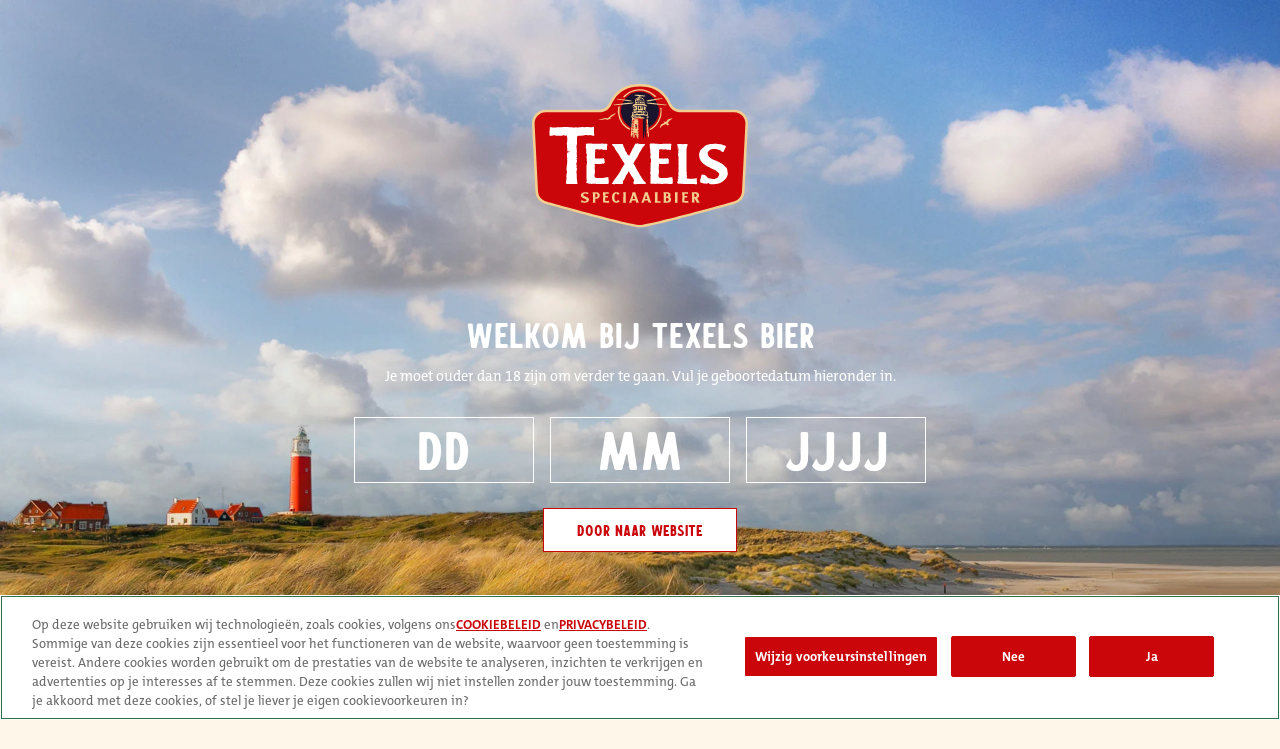

--- FILE ---
content_type: text/html;charset=utf-8
request_url: https://webshop.texels.nl/Bieren/?source=facebook
body_size: 14909
content:

    
    <!DOCTYPE html>
<html lang="en" class="">

<head>
    <meta charset="utf-8"/>
<!-- [START] 'blocks/head.rain' -->
<!--

  (c) 2008-2025 Lightspeed Netherlands B.V.
  http://www.lightspeedhq.com
  Generated: 13-12-2025 @ 00:40:30

-->
<link rel="canonical" href="https://webshop.texels.nl/Bieren/"/>
<link rel="next" href="https://webshop.texels.nl/Bieren/page2.html"/>
<link rel="alternate" href="https://webshop.texels.nl/index.rss" type="application/rss+xml" title="Nieuwe producten"/>
<meta name="robots" content="noodp,noydir"/>
<meta property="og:url" content="https://webshop.texels.nl/Bieren/?source=facebook"/>
<meta property="og:site_name" content="Texelse Bierbrouwerij B.V. Webshop"/>
<meta property="og:title" content="Bieren"/>
<meta property="og:description" content="De webshop van de Texelse Bierbrouwerij. Hier bestel je Texels merchandising en bierpakketten."/>
<script>
<!-- Google Tag Manager -->
(function(w,d,s,l,i){w[l]=w[l]||[];w[l].push({'gtm.start':
new Date().getTime(),event:'gtm.js'});var f=d.getElementsByTagName(s)[0],
j=d.createElement(s),dl=l!='dataLayer'?'&l='+l:'';j.async=true;j.src=
'https://www.googletagmanager.com/gtm.js?id='+i+dl;f.parentNode.insertBefore(j,f);
})(window,document,'script','dataLayer','GTM-KJC89V6');
<!-- End Google Tag Manager --> 
</script>
<script>
</script><script src="https://cdn.cookielaw.org/consent/01929c00-98f0-783e-9dc0-0b5b6d69d6fd/OtAutoBlock.js"></script>
<script src="https://cdn.cookielaw.org/scripttemplates/otSDKStub.js" data-language="nl" type="text/javascript" charset="UTF-8" data-domain-script="01929c00-98f0-783e-9dc0-0b5b6d69d6fd" ></script>
<script type="text/javascript">
function OptanonWrapper() { }
</script><script>
</script>
<!--[if lt IE 9]>
<script src="https://cdn.webshopapp.com/assets/html5shiv.js?2025-02-20"></script>
<![endif]-->
<!-- [END] 'blocks/head.rain' -->
    <meta http-equiv="X-UA-Compatible" content="IE=edge">
    <meta name="viewport" content="width=device-width, initial-scale=1">
    <title>Bieren - Texelse Bierbrouwerij B.V. Webshop</title>
    <meta name="description" content="De webshop van de Texelse Bierbrouwerij. Hier bestel je Texels merchandising en bierpakketten."/>
    <meta name="keywords" content="Bieren, texels bier speciaalbier bierpakket bierpakketten merchandising texel"/>
    <meta name="apple-mobile-web-app-capable" content="yes">
    <meta name="apple-mobile-web-app-status-bar-style" content="black">
  
  	<script>
      const redirects = [
        {
          source: '/service/about/',
          target: 'https://texels.nl/over-texelse-bierbrouwerij/',
        },
        {
          source: '/service/general-terms-conditions/',
          target: 'https://texels.nl/algemene-voorwaarden/',
        },
        {
          source: '/service/disclaimer/',
          target: 'https://texels.nl/disclaimer/',
        },
        {
          source: '/service/privacy-policy/',
          target: 'https://texels.nl/privacyverklaring/',
        },
      ];

      redirects.forEach((redirect) => {
        if (window.location.href.endsWith(redirect.source)) {
          return window.location.replace(redirect.target);
        }
      });
    </script>

    <link rel="icon" type="image/x-icon" href="https://cdn.webshopapp.com/shops/337708/themes/179391/v/1444281/assets/favicon.png?20220819154226">

      	
      <link rel="preload" as="font" type="font/woff2" crossorigin href="https://cdn.webshopapp.com/shops/337708/themes/179391/assets/fa-light-300.woff2?20250923115936"/>
      <link rel="preload" as="font" type="font/woff2" crossorigin href="https://cdn.webshopapp.com/shops/337708/themes/179391/assets/fa-regular-400.woff2?20250923115936"/>
      <link rel="preload" as="font" type="font/woff2" crossorigin href="https://cdn.webshopapp.com/shops/337708/themes/179391/assets/fa-solid-900.woff2?20250923115936"/>
      <link rel="preload" as="font" type="font/woff2" crossorigin href="https://cdn.webshopapp.com/shops/337708/themes/179391/assets/fa-brands-400.woff2?20250923115936"/>
  		<link rel="preload" as="font" type="font/woff2" crossorigin href="https://cdn.webshopapp.com/shops/337708/themes/179391/assets/calderock-inky-webfont.woff2?20250923115936"/>
      <link rel="preload" as="font" type="font/woff2" crossorigin href="https://cdn.webshopapp.com/shops/337708/themes/179391/assets/have-heart-one-webfont.woff2?20250923115936"/>
      <link rel="preload" as="font" type="font/woff2" crossorigin href="https://cdn.webshopapp.com/shops/337708/themes/179391/assets/themixc5-3-light.woff2?20250923115936"/>
  		<link rel="preload" as="font" type="font/woff2" crossorigin href="https://cdn.webshopapp.com/shops/337708/themes/179391/assets/themixc5-5-plain.woff2?20250923115936"/>
  

    <style>
      	@font-face {
            font-family: 'calderockinky';
            font-style: normal;
            font-weight: 400;
            font-display: swap;
            src: url('https://cdn.webshopapp.com/shops/337708/themes/179391/assets/calderock-inky-webfont.woff2?20250923115936') format('woff2');
        }
        @font-face {
            font-family: 'have_heart_oneregular';
            font-weight: 400;
            font-style: normal;
            font-display: swap;
            src: url('https://cdn.webshopapp.com/shops/337708/themes/179391/assets/have-heart-one-webfont.woff2?20250923115936') format('woff2');
        }
/*         @font-face {
            font-family: 'texelsfontregular';
            font-weight: 400;
            font-style: normal;
            font-display: swap;
          	src: url('https://cdn.webshopapp.com/shops/337708/themes/179391/assets/texelsfontregular.woff2?20250923115936') format('woff2');
        } */
        @font-face {
            font-family: 'TheMixC5';
            font-weight: 300;
            font-style: normal;
            font-display: swap;
          	src: url('https://cdn.webshopapp.com/shops/337708/themes/179391/assets/themixc5-3-light.woff2?20250923115936') format('woff2');
        }
/*         @font-face {
            font-family: TheMixC5;
            font-weight: 300;
            font-style: italic;
            font-display: swap;
          	src: url('https://cdn.webshopapp.com/shops/337708/themes/179391/assets/themixc5-3-light.woff2?20250923115936') format('woff2');
            src: url(/wp-content/themes/texels/dist/fonts/TheMixC5-3iLightItalic.woff2) format("woff2"), url(/wp-content/themes/texels/dist/fonts/TheMixC5-3iLightItalic.woff) format("woff");
        } */
        @font-face {
            font-family: 'TheMixC5';
            font-weight: 400;
            font-style: normal;
            font-display: swap;
            src: url('https://cdn.webshopapp.com/shops/337708/themes/179391/assets/themixc5-5-plain.woff2?20250923115936') format('woff2');
        }
/*         @font-face {
            font-family: TheMixC5;
            font-weight: 400;
            font-style: italic;
            font-display: swap;
            src: url(/wp-content/themes/texels/dist/fonts/TheMixC5-5iPlainItalic.woff2) format("woff2"), url(/wp-content/themes/texels/dist/fonts/TheMixC5-5iPlainItalic.woff) format("woff");
        } */
        @font-face {
            font-family: 'TheMixC5';
            font-weight: 700;
            font-style: normal;
            font-display: swap;
          	src: url('https://cdn.webshopapp.com/shops/337708/themes/179391/assets/themixc5-7-bold.woff2?20250923115936') format('woff2');
        }
/*         @font-face {
            font-family: TheMixC5;
            font-weight: 700;
            font-style: italic;
            font-display: swap;
            src: url(/wp-content/themes/texels/dist/fonts/TheMixC5-7iBoldItalic.woff2) format("woff2"), url(/wp-content/themes/texels/dist/fonts/TheMixC5-7iBoldItalic.woff) format("woff");
        } */
      
        @font-face {
            font-family: 'Font Awesome 5 Pro';
            font-style: normal;
            font-weight: 400;
            src: url('https://cdn.webshopapp.com/shops/337708/themes/179391/assets/fa-light-300.woff2?20250923115936') format('woff2');
        }

        @font-face {
            font-family: 'Font Awesome 5 Pro';
            font-style: normal;
            font-weight: 400;
            font-display: swap;
            src: url('https://cdn.webshopapp.com/shops/337708/themes/179391/assets/fa-regular-400.woff2?20250923115936') format('woff2');
        }

        @font-face {
            font-family: 'Font Awesome 5 Pro';
            font-style: normal;
            font-weight: 900;
            font-display: swap;
            src: url('https://cdn.webshopapp.com/shops/337708/themes/179391/assets/fa-solid-900.woff2?20250923115936') format('woff2');
        }

        @font-face {
            font-family: 'Font Awesome 5 Brands';
            font-style: normal;
            font-weight: normal;
            font-display: swap;
            src: url('https://cdn.webshopapp.com/shops/337708/themes/179391/assets/fa-brands-400.woff2?20250923115936') format('woff2');
        }

        body {
                }
    </style>

    <link rel="preload" href="https://cdn.webshopapp.com/shops/337708/themes/179391/assets/css-preload.css?20250923115936" as="style">
    
        <link rel="stylesheet" href="https://cdn.webshopapp.com/assets/gui-responsive-2-0.css?2025-02-20" media="none" onload="if(media!='all')media='all'">
        <link rel="stylesheet" href="https://cdn.webshopapp.com/assets/gui-2-0.css?2025-02-20" media="none" onload="if(media!='all')media='all'">

    
    <link href="https://fonts.googleapis.com/css2?family=Source%20Sans%20Pro:ital,wght@0,300;0,400;0,700;1,300;1,400;1,700&family=Source%20Sans%20Pro:ital,wght@0,300;0,400;0,700;1,300;1,400;1,700&display=swap" rel="stylesheet">

    

    
            <link rel="stylesheet" href="https://cdn.webshopapp.com/shops/337708/themes/179391/assets/css-owl-carousel-min.css?20250923115936?v=1.35" media="none" onload="if(media!='all')media='all'">

            <link rel="stylesheet" href="https://cdn.webshopapp.com/shops/337708/themes/179391/assets/css-preload.css?20250923115936">
    <link rel="stylesheet" href="https://cdn.webshopapp.com/shops/337708/themes/179391/assets/css-style.css?20250923115936?v=1.35" >

        <link rel="stylesheet" href="https://cdn.webshopapp.com/shops/337708/themes/179391/assets/settings.css?20250923115936" media="none" onload="if(media!='all')media='all'">
    <link rel="stylesheet" href="https://cdn.webshopapp.com/shops/337708/themes/179391/assets/custom.css?20250923115936" media="none" onload="if(media!='all')media='all'">

<script type="application/ld+json">
{
    "@context": "http://schema.org/",
    "@type": "Organization",
    "url": "https://webshop.texels.nl/",
    "sameAs": [
      "https://www.facebook.com/texelsbier",
    	"https://www.linkedin.com/company/texelse-bierbrouwerij/",
    	"https://www.instagram.com/texelsbier/"
    ],
    "name": "Texelse Bierbrouwerij B.V. Webshop",
    "legalName": "Texelse Bierbrouwerij B.V. Webshop",
    "description": "De webshop van de Texelse Bierbrouwerij. Hier bestel je Texels merchandising en bierpakketten.",
    "logo": "https://cdn.webshopapp.com/shops/337708/themes/179391/assets/logo.svg?20250923115936",
    "image": "https://cdn.webshopapp.com/shops/337708/themes/179391/assets/banner-1.jpg?20250923115936",
    "contactPoint": {
     "@type": "ContactPoint",
     "contactType": "Customer service",
     "telephone": "(0222) 313 229",
     "email": "info@texels.nl"
    },
    "address": {
     "@type": "PostalAddress",
     "streetAddress": "",
     "postalCode": "",
     "addressCountry": "NL"
    }
}
</script>	  <script type="application/ld+json">
    {
    "@context": "http://schema.org/",
    "@type": "BreadcrumbList",
            "itemListElement": [
                                {
                  "@type": "ListItem",
                  "position": "0",
                  "item": {
                    "@id": "",
                    "name": "Bieren"
                  	}
                  }
                 
		              ]}
  </script>
           <script src="https://cdn.webshopapp.com/shops/337708/themes/179391/assets/jquery-1-12-4-min.js?20250923115936?v=1.35"></script>
      <script  src="https://cdn.webshopapp.com/shops/337708/themes/179391/assets/jquery-ui-1-12-4-min.js?20250923115936?v=1.35"></script>
      <script src="https://cdn.webshopapp.com/assets/gui.js?2025-02-20?v=1.35"></script>
      <script src="https://cdn.webshopapp.com/assets/gui-responsive-2-0.js?2025-02-20?v=1.35"></script>
      
	<script src="https://cdn.webshopapp.com/shops/337708/themes/179391/assets/age-checker.js?20250923115936?v=1.35"></script>
</head>
    <body class="template-collection layout-clean ">

    <div id="fb-root"></div>
      
    <!-- [START] 'blocks/body.rain' -->
<script>
(function () {
  var s = document.createElement('script');
  s.type = 'text/javascript';
  s.async = true;
  s.src = 'https://webshop.texels.nl/services/stats/pageview.js';
  ( document.getElementsByTagName('head')[0] || document.getElementsByTagName('body')[0] ).appendChild(s);
})();
</script>
<script>
(function () {
  var s = document.createElement('script');
  s.type = 'text/javascript';
  s.async = true;
  s.src = 'https://components.lightspeed.mollie.com/static/js/lazyload.js';
  ( document.getElementsByTagName('head')[0] || document.getElementsByTagName('body')[0] ).appendChild(s);
})();
</script>
<!-- [END] 'blocks/body.rain' -->
      
    <div class="age-gate-wrapper">
   <div class="age-gate-background"></div>
   <div class="age-gate-loader">
      <svg version="1.1" class="age-gate-loading-icon" xmlns="http://www.w3.org/2000/svg" xmlns:xlink="http://www.w3.org/1999/xlink" x="0px" y="0px" width="40px" height="40px" viewBox="0 0 40 40" enable-background="new 0 0 40 40" xml:space="preserve">
         <path opacity="0.2" d="M20.201,5.169c-8.254,0-14.946,6.692-14.946,14.946c0,8.255,6.692,14.946,14.946,14.946 s14.946-6.691,14.946-14.946C35.146,11.861,28.455,5.169,20.201,5.169z M20.201,31.749c-6.425,0-11.634-5.208-11.634-11.634 c0-6.425,5.209-11.634,11.634-11.634c6.425,0,11.633,5.209,11.633,11.634C31.834,26.541,26.626,31.749,20.201,31.749z"></path>
         <path d="M26.013,10.047l1.654-2.866c-2.198-1.272-4.743-2.012-7.466-2.012h0v3.312h0 C22.32,8.481,24.301,9.057,26.013,10.047z">
            <animateTransform attributeType="xml" attributeName="transform" type="rotate" from="0 20 20" to="360 20 20" dur="0.5s" repeatCount="indefinite"></animateTransform>
         </path>
      </svg>
   </div>
   <div class="age-gate" role="dialog" aria-modal="true" aria-label="Verify you are over 18 years of age?">
      <form method="post" action="https://texels.nl" class="age-gate-form">
        <h1 class="age-gate-heading age-gate-logo"><img src="https://cdn.webshopapp.com/shops/337708/files/409998299/texels-logo-small-rgb.svg" alt="Texels | Speciaalbier | Bierbrouwerij" class="age-gate-logo-image" style="max-width:216px"></h1>
         <h2 class="age-gate-subheading">Welkom bij Texels Bier</h2>
         <p class="age-gate-message">Je moet ouder dan 18 zijn om verder te gaan. Vul je geboortedatum hieronder in.</p>
         <div class="age-gate-error" data-error-field="age_gate_failed"></div>
         <ol class="age-gate-form-elements">
            <li class="age-gate-form-section"><label class="age-gate-label" for="age-gate-d">
               Dag</label><input onkeyup='jumpToNextField(this, `age-gate-m`)' type="text" name="age_gate_day" id="age-gate-d" class="age-gate-input" value="" tabindex="1" placeholder="DD" required="" minlength="1" maxlength="2" pattern="[0-9]*" inputmode="numeric" autocomplete="off" autofocus="">
            </li>
            <li class="age-gate-form-section"><label class="age-gate-label" for="age-gate-m">Maand</label><input onkeyup='jumpToNextField(this, `age-gate-y`)' type="text" name="age_gate_month" id="age-gate-m" class="age-gate-input" value="" tabindex="1" placeholder="MM" required="" minlength="1" maxlength="2" pattern="[0-9]*" inputmode="numeric" autocomplete="off"></li>
            <li class="age-gate-form-section"><label class="age-gate-label" for="age-gate-y">Jaar</label><input type="text" name="age_gate_year" class="age-gate-input" id="age-gate-y" value="" placeholder="JJJJ" tabindex="1" required="" minlength="4" maxlength="4" pattern="[0-9]*" inputmode="numeric" autocomplete="off"></li>
         </ol>
         <div class="age-gate-error age_gate_d" data-error-field="age_gate_d"></div>
         <div class="age-gate-error age_gate_m" data-error-field="age_gate_m"></div>
         <div class="age-gate-error age_gate_y" data-error-field="age_gate_y"></div>
         <div class="age-gate-error age_gate_age" data-error-field="date"></div>
         <input tabindex="1" type="submit" value="Door naar website" class="age-gate-submit"><input type="hidden" name="age_gate[age]" value="TVRnPQ=="><input type="hidden" name="action" value="age_gate_submit">
      </form>
     <script>
     	window.onload = () => {
        document.querySelector('input#age-gate-d').focus();
       	document.querySelector('label[for="age-gate-d"]').click(); 
      }
      
      function jumpToNextField(current, nextFieldId) {
        if (current.value.length == current.maxLength) {
          document.getElementById(nextFieldId).focus();
        }	
      }
     </script>
   </div>
</div>
    <div class="row  m-0">

        
        <div class="col-12 col-12 col-md-12 h-md-100 p-0">
            

	<div class="navbar navbar-sticky-0 flex-column p-0">

        <div class="main-header container flex-row py-1 position-relative">
      	<a class="d-flex main-logo" href="https://webshop.texels.nl/">
                            <img src="https://cdn.webshopapp.com/shops/337708/files/409998299/2-c-texels-logo-small-rgb.svg" data-src="https://cdn.webshopapp.com/shops/337708/files/409998299/2-c-texels-logo-small-rgb.svg" alt="Texelse Bierbrouwerij B.V. Webshop"
                     class="d-none d-lg-flex lazy">
                    </a>
      	<nav class="navbar-nav navbar-horizontal navbar-horizontal-thin d-flex flex-grow-1 flex-row">
          	<button class="navbar-toggle btn btn-secondary d-flex d-lg-none mr-2" data-toggle="collapse" data-target=".navbar-mobile">
            	<i class="fal fa-bars"></i>
        		</button>
                                                                    <ul class="font-weight-semibold d-flex flex-row justify-content-center single-menu">
                                                  <li class="nav-item">
                            <a href="https://webshop.texels.nl/cadeaubon/" title="Cadeaubon" class="nav-link" >
                              Cadeaubon
                            </a>
                          </li>
                                                  <li class="nav-item">
                            <a href="https://webshop.texels.nl/bieren/" title="Bieren" class="nav-link" >
                              Bieren
                            </a>
                          </li>
                                                  <li class="nav-item">
                            <a href="https://webshop.texels.nl/merchandise/" title="Merchandise" class="nav-link" >
                              Merchandise
                            </a>
                          </li>
                                                  <li class="nav-item">
                            <a href="https://www.texels.nl/proeflokaal/texels-beleving" title="Beleving" class="nav-link"  target="_blank">
                              Beleving
                            </a>
                          </li>
                        <!--                                                     <li class="nav-item ">
                                <a href="https://webshop.texels.nl/merchandise/" class="nav-link " >
                                    Merchandise
                                </a>
                                                                                                            
                            </li>
                                                    <li class="nav-item ">
                                <a href="https://webshop.texels.nl/bieren/" class="nav-link " >
                                    Bieren
                                </a>
                                                                                                            
                            </li>
                                                    <li class="nav-item ">
                                <a href="https://webshop.texels.nl/cadeaubon-texels-beleving/" class="nav-link " >
                                    Cadeaubon Texels Beleving
                                </a>
                                                                                                            
                            </li>
                                              	<li class="nav-item">
                            <a href="https://texels.officialbrand.nl/" class="nav-link" target="_blank">
                                Kleding
                            </a>
                        </li>
                      	<li class="nav-item">
                            <a href="https://texels.nl/over-de-brouwerij/bierbrouwerij-bezoeken/" class="nav-link" target="_blank">
                                Beleving
                            </a>
                        </li> -->
                    </ul>
                                
                                    <div class="navbar-search-extended flex-row justify-content-around collapse">
                        <form action="https://webshop.texels.nl/search/" method="get" id="formSearch" class="navbar-search d-flex flex-grow-1 m-2">
                            <div class="input-group d-flex flex-row flex-grow-1 mx-auto">
                                <input type="search" id="q" class="search search-input search-input d-flex flex-grow-1 my-0" name="q"
                                       value="" placeholder="Zoeken..." autocomplete="off"
                                       data-action="search_autofill">
                                <input type="hidden" id="sb" name="sb" value="">
                                <a class="btn btn-search d-flex my-0 mr-0" href="#" data-toggle="collapse" data-target=".navbar-search-extended">
                                    <i class="fal fa-2x fa-times m-auto"></i>
                                </a>
                                <div id="search-autofill" class="search-autofill position-absolute dropdown-menu input-group">
                                    <div class="products d-flex flex-column">
                                        
                                    </div>
                                    <div class="more text-center p-1">
                                        <a class="btn btn-secondary w-auto" href="">Bekijk alle resultaten</a>
                                    </div>
                                </div>
                            </div>
                        </form>
                    </div>
                
                <div class="d-flex flex-column ml-auto mr-0">

                    <nav class="nav navbar-account">

                        <ul class="d-flex flex-row justify-content-center">
                                                            <li class="d-none d-md-block">
                                    <a class="nav-link d-flex flex-column text-center" href="#" data-toggle="collapse" data-target=".navbar-search-extended">
                                        <span class="nav-icon mt-1 px-3">
                                        <i class="fal fa-search font-size-4"></i>
                                        </span>
                                        <span class="mt-1 d-none d-lg-inline-block">Zoeken</span>
                                    </a>
                                </li>
                                                                                                                    <li class="d-none d-md-block">
                                    <a class="nav-link d-flex flex-column text-center" href="#"
                                       data-toggle="modal" data-target="#loginModal" >
                                        <span class="nav-icon mt-1 px-3">
                                        <i class="fal fa-heart font-size-4"></i>
                                                                        <span id="navbarWishlistAmount" class="rounded-circle wishlist-amount bg-primary">
                                            0
                                        </span>
                                        </span>
                                        <span class="mt-1 d-none d-lg-inline-block">Verlanglijst</span>
                                    </a>
                                </li>
                                                                                        <li class="dropdown">
                                    <a class="nav-link nav-cart d-flex flex-column text-center" href="#" role="button" data-toggle="dropdown" aria-haspopup="true" aria-expanded="false">

                                        <span class="nav-icon mt-1 px-1 px-sm-3">
                                        <i class="fal fa-shopping-cart font-size-4"></i>
                                                                        <span id="navbarCartAmount" class="rounded-circle cart-amount bg-primary mr-n2 mr-sm-0">
                                            0
                                        </span>
                                        </span>
                                        <span class="mt-1 d-none d-lg-inline-block">Winkelwagen</span>
                                    </a>

                                    <div id="navbarCart" class="dropdown-cart dropdown-menu p-0 navbar-submenu">
                                        
<ul>

            <li class="nav-item border-bottom p-2">Uw winkelwagen is leeg</li>
    </ul>


<div class="d-flex flex-row border-bottom p-2">
    Totaal Incl. btw €0,00
</div>

<div class="btn-group d-flex p-2 align-items-stretch" role="group" aria-label="Cart Actions">
    <a href="https://webshop.texels.nl/cart/" class="btn btn-primary mr-2"><i class="fal fa-shopping-cart"></i></a>
    <a href="https://webshop.texels.nl/checkout/" class="btn btn-primary flex-grow-1">Bestellen</a>
</div>                                    </div>
                                </li>
                            
                                                    </ul>

                    </nav>

                </div>

            </nav>
    </div>

    <div class="navbar-mobile navbar-mobile-light collapse shadow">

        <div class="d-flex flex-row">
            <button class="navbar-toggle btn btn-secondary d-flex mb-auto mt-2 ml-2 mr-auto" data-toggle="collapse" data-target=".navbar-mobile">
                <i class="fal fa-times"></i>
            </button>

                                        <a class="nav-link text-center d-flex flex-column p-3" href="#"
                   data-toggle="modal"
                   data-target="#loginModal" >
                    <i class="fal fa-heart font-size-4"></i>
                    <span class="font-size-0-8 mt-1 text-muted">Verlanglijst</span>
                </a>
                    </div>

        <div class="p-2">
            <form action="https://webshop.texels.nl/search/" method="get" id="formSearchMobile" class="d-flex flex-row">
                <input type="hidden" id="sb" name="sb" value="">
                <input class="form-control form-control-btn flex-grow-1 my-0" name="q" value=""
                       placeholder="Zoeken..." autocomplete="off">
                <button type="submit" class="btn btn-primary d-flex"><i class="fal fa-search"></i></button>
            </form>
        </div>

        <nav class="navbar-nav d-flex flex-column">

            
            <ul class="font-weight-semibold d-flex flex-column mobile-submenu">

                
                    
                        <li class="nav-item ">
                            <a class="nav-link" href="https://webshop.texels.nl/merchandise/">Merchandise
                                                            </a>

                                                    </li>
                    
                        <li class="nav-item ">
                            <a class="nav-link" href="https://webshop.texels.nl/bieren/">Bieren
                                                            </a>

                                                    </li>
                    
                        <li class="nav-item ">
                            <a class="nav-link" href="https://webshop.texels.nl/cadeaubon-texels-beleving/">Cadeaubon Texels Beleving
                                                            </a>

                                                    </li>
                                  			<li class="nav-item">
                          <a class="nav-link" href="https://texels.officialbrand.nl/" target="_blank">Kleding</a>
                    </li>
                    <li class="nav-item">
                          <a href="https://texels.nl/over-de-brouwerij/bierbrouwerij-bezoeken/" class="nav-link" target="_blank">Beleving</a>
                    </li>

                            </ul>

            <ul class="font-weight-semibold d-flex flex-column mobile-submenu">

                <!--                     <li class="nav-item">
                        <a href="https://webshop.texels.nl/cadeaubon/" class="nav-link" title="Cadeaubon">
                            Cadeaubon
                        </a>
                    </li> -->
                <!--                     <li class="nav-item">
                        <a href="https://www.texels.nl/proeflokaal/texels-beleving" class="nav-link" title="Beleving">
                            Beleving
                        </a>
                    </li> -->
                <!--                     <li class="nav-item">
                        <a href="https://webshop.texels.nl/merchandise/" class="nav-link" title="Merchandise">
                            Merchandise
                        </a>
                    </li> -->
                <!--                     <li class="nav-item">
                        <a href="https://webshop.texels.nl/bieren/" class="nav-link" title="Bieren">
                            Bieren
                        </a>
                    </li> -->
                
                
                
                            </ul>

        </nav>
    </div>

    <div class="navbar-mobile-background" data-toggle="collapse" data-target=".navbar-mobile"></div>
    </div>



        </div>

        <main id="main"
              class="main col-12  p-0">

                        
                        
                
                

                      		            		  
                            

    
    
                    <div class="full-width banner-container category-banner d-flex flex-column position-relative p-3">
                        <div class="category-banner-overlay">
                <div class="bg-image"
                     style="background-image: url(https://cdn.webshopapp.com/shops/337708/files/443861031/1920x200x1/image.jpg);"></div>
            </div>
        </div>
            
                
                                
            <div class="container">
            <nav aria-label="breadcrumb" class="breadcrumb-container py-2">
                <ol class="d-inline-block mb-0">
                    <li><a href="https://webshop.texels.nl/"><i class="fal fa-home"></i></a></li>

                                                                        <li aria-current="page"><span>Bieren</span></li>
                                                            </ol>
            </nav>
        </div>
    
    

<div class="container">

    <form class="ajaxfilter" action="https://webshop.texels.nl/Bieren/" method="get" id="filter_form">

        <input type="hidden" name="mode" value="" id="filter_form_mode"/>
        <input type="hidden" name="sort" value="default" id="filter_form_sort"/>
        <input type="hidden" name="max" value="50" id="filter_form_max"/>
        <input type="hidden" name="min" value="0" id="filter_form_min"/>
        <input type="hidden" name="filtering" value="1" id="filter_form_filtering"/>

        <div class="row">

            
                                    <div class="d-lg-none col-12">
                        <button class="btn btn-secondary mr-3 w-100" type="button" data-toggle="collapse" data-target="#filterContainer" aria-expanded="false" aria-controls="filterContainer">
                            Filter <i class="fal fa-angle-down mr-2"></i>
                        </button>
                    </div>
                
                <div id="filterContainer"
                     class="col-12 col-md-3 collapse-md-down  filters-container-side my-3 ajaxfilter sidefilter">
                                                                                
                                            <div class="widget mb-0 pb-3">
                            <h5 class="my-0 pb-1">Categorieën <a href="#filterCategories"
                                                                            class="btn btn-toggle d-inline-block"
                                                                            data-toggle="collapse" role="button"
                                                                            aria-expanded="true"><i
                                            class="fal fa-angle-up text-muted"></i></a></h5>
                            <nav>
                                <ul id="filterCategories" class="list-unstyled collapse show">
                                                                                                                        <li class="my-2 ">
                                                <a  href="https://webshop.texels.nl/merchandise/">Merchandise
                                                                                                    </a>

                                                                                            </li>
                                                                                                                                                                <li class="my-2 ">
                                                <a class="active" href="https://webshop.texels.nl/bieren/">Bieren
                                                                                                    </a>

                                                                                            </li>
                                                                                                                                                                <li class="my-2 ">
                                                <a  href="https://webshop.texels.nl/cadeaubon-texels-beleving/">Cadeaubon Texels Beleving
                                                                                                    </a>

                                                                                            </li>
                                                                                                            </ul>
                            </nav>
                        </div>
                    
                                            <div class="widget mb-0 pb-3">
                            <h5 class="my-0 pb-1">Prijs <a href="#filterPrice" class="btn btn-toggle d-inline-block"
                                                                       data-toggle="collapse" role="button"
                                                                       aria-expanded="true"><i
                                            class="fal fa-angle-up text-muted"></i></a></h5>
                            <div id="filterPrice" class="list-unstyled collapse show">

                                <input type="text" id="priceSliderAmount" class="color-grey2 border-0 ui-slider-amount" readonly
                                       value="€0 - €50">

                                <div id="priceSlider" class="my-2" data-price_min="0"
                                     data-price_max="50" data-min="0"
                                     data-max="50"></div>

                            </div>
                        </div>
                    
                                    </div>
            
            <div class="col-12 col-md overview-container">
                                    <div class="text-left content-container pt-4">
                        <h1
                                class="category-title">Bieren</h1>                                                                    </div>
                
                                        <div class="filters-container-top my-2 flex-column d-flex">
        <div class="row justify-content-start align-items-start flex-wrap">

            
            
            
                    </div>

            </div>

                
                                    <div class="tools-container d-flex my-3 py-2 justify-content-between align-items-center">

                        

                                                    <span class="text-muted">Sorteren op</span>
                            <div class="dropdown mr-3">
                                <button class="btn btn-link dropdown-toggle" type="button" id="dropdownSorting"
                                        data-toggle="dropdown" aria-haspopup="true" aria-expanded="false">
                                    Standaard
                                </button>
                              	<script>
                                  function sortByTitle(sorter) {
                                    const button = document.querySelector('#dropdownSorting');
                                    button.innerText = sorter;

                                    const options = document.querySelectorAll('.dropdown .dropdown-menu .dropdown-item');

                                    options.forEach((option) => {
                                      const input = option.querySelector('input');
                                      const i = option.querySelector('i');
                                      const span = option.querySelector('span');

                                      input.removeAttribute('checked');
                                      i.classList.remove('primary');
                                      
                                      if (i.classList.contains('fas')) {
                                        i.classList.replace('fas', 'fal');
                                      }
                                      
                                      if (i.classList.contains('fa-check-square')) {
                                        i.classList.replace('fa-check-square', 'fa-square');
                                      }

                                      if (span.innerText === sorter) {
                                        i.classList.replace('fa-square', 'fa-check-square');
                                        i.classList.replace('fal', 'fas');
                                        i.classList.add('primary');
                                      }
                                    });
                                  }
                                </script>
                                <div class="dropdown-menu" aria-labelledby="dropdownSorting">
                                                                            <label class="dropdown-item" onclick="sortByTitle('Standaard')">
                                            <input class="d-none" type="radio" name="sort"
                                                   value="default"  checked=>
                                            <i class="mr-1 fas fa-check-square primary"></i>
                                          <span>Standaard</span>
                                        </label>
                                                                            <label class="dropdown-item" onclick="sortByTitle('Meest bekeken')">
                                            <input class="d-none" type="radio" name="sort"
                                                   value="popular" >
                                            <i class="mr-1 fal fa-square"></i>
                                          <span>Meest bekeken</span>
                                        </label>
                                                                            <label class="dropdown-item" onclick="sortByTitle('Nieuwste producten')">
                                            <input class="d-none" type="radio" name="sort"
                                                   value="newest" >
                                            <i class="mr-1 fal fa-square"></i>
                                          <span>Nieuwste producten</span>
                                        </label>
                                                                            <label class="dropdown-item" onclick="sortByTitle('Laagste prijs')">
                                            <input class="d-none" type="radio" name="sort"
                                                   value="lowest" >
                                            <i class="mr-1 fal fa-square"></i>
                                          <span>Laagste prijs</span>
                                        </label>
                                                                            <label class="dropdown-item" onclick="sortByTitle('Hoogste prijs')">
                                            <input class="d-none" type="radio" name="sort"
                                                   value="highest" >
                                            <i class="mr-1 fal fa-square"></i>
                                          <span>Hoogste prijs</span>
                                        </label>
                                                                            <label class="dropdown-item" onclick="sortByTitle('Naam oplopend')">
                                            <input class="d-none" type="radio" name="sort"
                                                   value="asc" >
                                            <i class="mr-1 fal fa-square"></i>
                                          <span>Naam oplopend</span>
                                        </label>
                                                                            <label class="dropdown-item" onclick="sortByTitle('Naam aflopend')">
                                            <input class="d-none" type="radio" name="sort"
                                                   value="desc" >
                                            <i class="mr-1 fal fa-square"></i>
                                          <span>Naam aflopend</span>
                                        </label>
                                                                    </div>
                            </div>
                        
                                                    <div class="d-none d-sm-flex ml-auto mr-2">
                                <p class="small font-italic my-auto">19 producten</p>
                            </div>
                        
                                                    <ul class="list-unstyled d-flex flex-row my-auto font-size-4 ml-3 mr-0">
                                <li class="d-flex align-self-center">
                                    <a href="https://webshop.texels.nl/Bieren/" title="Foto-tabel"
                                       class="px-2 btn btn-tertiary d-flex active"><i
                                                class="fal fa-border-all"></i></a>
                                </li>
                                <li class="d-flex align-self-center">
                                    <a href="https://webshop.texels.nl/Bieren/?mode=list" title="Lijst"
                                       class="px-2 btn btn-tertiary d-flex "><i
                                                class="fal fa-list-ul"></i></a>
                                </li>
                            </ul>
                                            </div>
                
                                    <ul id="productList"
                        class="product-list grid-products p-0 equal-container row">

                                                                                                                                                                                                    <div class="col-xl-4 col-sm-6 col-6">
    <div data-id="154276375" data-url="texels-geduld-stormbock.html" class="product product-hover product-grid d-flex flex-column animate__viewport animate__fadeIn bg-product border-0">

        <div class="product-image d-flex position-relative mb-2 mx-auto w-100">

            
                            <ul class="product-quickview ul-reset position-absolute z-3 t-2 r-2">
                                            <li>
                            <a href="javascript:;" title="Snelle weergaven" class="action-quickview rounded-circle mb-2 d-flex align-items-center text-uppercase justify-content-center font-size-2" data-action="quickView" data-url="https://webshop.texels.nl/texels-geduld-stormbock.html">
                                <i class="fal fa-expand"></i>
                            </a>
                        </li>
                    
                                    </ul>
            
            <a class="mx-auto d-flex w-100" href="https://webshop.texels.nl/texels-geduld-stormbock.html">

                
                
                <figure class="product-image-1 w-100 m-0">

                                                                                                                                                        

                                                                                        
                                                                                        
                                                                                                                                                                                

                            
                                                                                                                                        
                                                                                                                        
                                                
                                                
                                                                                                                                                                                                                    
                                                                                                
                        
                        <picture>
                            <source srcset="https://cdn.webshopapp.com/assets/blank.gif?2025-02-20" data-srcset="https://cdn.webshopapp.com/shops/337708/files/486884031/330x330x3/texels-geduld-stormbock-375ml.jpg" media="(min-width: 1200px)" />
                            <source srcset="https://cdn.webshopapp.com/assets/blank.gif?2025-02-20" data-srcset="https://cdn.webshopapp.com/shops/337708/files/486884031/412x412x3/texels-geduld-stormbock-375ml.jpg" media="(min-width: 992px)" />
                            <source srcset="https://cdn.webshopapp.com/assets/blank.gif?2025-02-20" data-srcset="https://cdn.webshopapp.com/shops/337708/files/486884031/458x458x3/texels-geduld-stormbock-375ml.jpg" media="(min-width: 768px)" />
                            <source srcset="https://cdn.webshopapp.com/assets/blank.gif?2025-02-20" data-srcset="https://cdn.webshopapp.com/shops/337708/files/486884031/346x346x3/texels-geduld-stormbock-375ml.jpg" media="(min-width: 1px)" />
                            <img class="lazy product-img w-100"
                                 src="https://cdn.webshopapp.com/assets/blank.gif?2025-02-20"
                                 alt="Texels Geduld Stormbock 375ML"
                                 title="Texels Geduld Stormbock 375ML"
                                 data-zoom="https://cdn.webshopapp.com/shops/337708/files/486884031/1200x1200x3/image.jpg"
                                 data-action="img_zoom" />
                        </picture>



                                    </figure>
            </a>

        </div>

        <div class="d-flex flex-column mb-0 flex-grow-1 px-3 pb-3 pt-2">

            <div class="product-info h-100 d-flex text-center justify-content-center flex-column">

                
                
                
                <h3 class="h6 mb-2 text-center">
                    <a href="https://webshop.texels.nl/texels-geduld-stormbock.html">Texels Geduld Stormbock 375ML</a>
                </h3>

                <div class="product-price mt-auto">

                                                                    
                        
                        <span class="price ">
                            
                            €                            14,95
                                                      </span>

                                                                                    <span class="price-tax font-size-0-8 text-muted">Incl. btw</span>
                                                    
                        
                                            
                </div>

                <div class="product-tools d-flex flex-row align-items-center mt-2 position-relative">

                    
                                            <a href="https://webshop.texels.nl/account/wishlistAdd/154276375/?variant_id=306483858" class="product-wishlist btn btn-tertiary mr-2 px-2 d-none d-sm-flex"
                           title="Verlanglijst">
                            <i class="fal fa-heart"></i>
                        </a>
                    
                                                                                                                                        <a href="https://webshop.texels.nl/cart/add/306483858/" class="btn btn-primary px-2 flex-grow-1 align-items-center justify-content-center d-flex in_cart_url" title="Toevoegen aan winkelwagen">
                                                                            <i class="fal fa-shopping-cart"></i><span class="ml-2">Toevoegen aan winkelwagen</span>
                                                                    </a>
                                                                        
                    
                </div>

            </div>
        </div>

    </div>

</div>                                                                                                                                <div class="col-xl-4 col-sm-6 col-6">
    <div data-id="160637252" data-url="6-pack-texels-geheim-mix-14-16-17.html" class="product product-hover product-grid d-flex flex-column animate__viewport animate__fadeIn bg-product border-0">

        <div class="product-image d-flex position-relative mb-2 mx-auto w-100">

            
                            <ul class="product-quickview ul-reset position-absolute z-3 t-2 r-2">
                                            <li>
                            <a href="javascript:;" title="Snelle weergaven" class="action-quickview rounded-circle mb-2 d-flex align-items-center text-uppercase justify-content-center font-size-2" data-action="quickView" data-url="https://webshop.texels.nl/6-pack-texels-geheim-mix-14-16-17.html">
                                <i class="fal fa-expand"></i>
                            </a>
                        </li>
                    
                                    </ul>
            
            <a class="mx-auto d-flex w-100" href="https://webshop.texels.nl/6-pack-texels-geheim-mix-14-16-17.html">

                
                
                <figure class="product-image-1 w-100 m-0">

                                                                                                                                                        

                                                                                        
                                                                                        
                                                                                                                                                                                

                            
                                                                                                                                        
                                                                                                                        
                                                
                                                
                                                                                                                                                                                                                    
                                                                                                
                        
                        <picture>
                            <source srcset="https://cdn.webshopapp.com/assets/blank.gif?2025-02-20" data-srcset="https://cdn.webshopapp.com/shops/337708/files/487839967/330x330x3/6-pack-texels-geheim-mix-14-16-17.jpg" media="(min-width: 1200px)" />
                            <source srcset="https://cdn.webshopapp.com/assets/blank.gif?2025-02-20" data-srcset="https://cdn.webshopapp.com/shops/337708/files/487839967/412x412x3/6-pack-texels-geheim-mix-14-16-17.jpg" media="(min-width: 992px)" />
                            <source srcset="https://cdn.webshopapp.com/assets/blank.gif?2025-02-20" data-srcset="https://cdn.webshopapp.com/shops/337708/files/487839967/458x458x3/6-pack-texels-geheim-mix-14-16-17.jpg" media="(min-width: 768px)" />
                            <source srcset="https://cdn.webshopapp.com/assets/blank.gif?2025-02-20" data-srcset="https://cdn.webshopapp.com/shops/337708/files/487839967/346x346x3/6-pack-texels-geheim-mix-14-16-17.jpg" media="(min-width: 1px)" />
                            <img class="lazy product-img w-100"
                                 src="https://cdn.webshopapp.com/assets/blank.gif?2025-02-20"
                                 alt="6 Pack Texels Geheim mix #14, # 16 &amp; #17"
                                 title="6 Pack Texels Geheim mix #14, # 16 &amp; #17"
                                 data-zoom="https://cdn.webshopapp.com/shops/337708/files/487839967/1200x1200x3/image.jpg"
                                 data-action="img_zoom" />
                        </picture>



                                    </figure>
            </a>

        </div>

        <div class="d-flex flex-column mb-0 flex-grow-1 px-3 pb-3 pt-2">

            <div class="product-info h-100 d-flex text-center justify-content-center flex-column">

                
                
                
                <h3 class="h6 mb-2 text-center">
                    <a href="https://webshop.texels.nl/6-pack-texels-geheim-mix-14-16-17.html">6 Pack Texels Geheim mix #14, # 16 &amp; #17</a>
                </h3>

                <div class="product-price mt-auto">

                                                                    
                        
                        <span class="price ">
                            
                            €                            15,95
                                                      </span>

                                                                                    <span class="price-tax font-size-0-8 text-muted">Incl. btw</span>
                                                    
                        
                                            
                </div>

                <div class="product-tools d-flex flex-row align-items-center mt-2 position-relative">

                    
                                            <a href="https://webshop.texels.nl/account/wishlistAdd/160637252/?variant_id=318180571" class="product-wishlist btn btn-tertiary mr-2 px-2 d-none d-sm-flex"
                           title="Verlanglijst">
                            <i class="fal fa-heart"></i>
                        </a>
                    
                                                                                                                                        <a href="https://webshop.texels.nl/cart/add/318180571/" class="btn btn-primary px-2 flex-grow-1 align-items-center justify-content-center d-flex in_cart_url" title="Toevoegen aan winkelwagen">
                                                                            <i class="fal fa-shopping-cart"></i><span class="ml-2">Toevoegen aan winkelwagen</span>
                                                                    </a>
                                                                        
                    
                </div>

            </div>
        </div>

    </div>

</div>                                                                                                                                <div class="col-xl-4 col-sm-6 col-6">
    <div data-id="156329196" data-url="texels-licht-van-troost-6-pack.html" class="product product-hover product-grid d-flex flex-column animate__viewport animate__fadeIn bg-product border-0">

        <div class="product-image d-flex position-relative mb-2 mx-auto w-100">

            
                            <ul class="product-quickview ul-reset position-absolute z-3 t-2 r-2">
                                            <li>
                            <a href="javascript:;" title="Snelle weergaven" class="action-quickview rounded-circle mb-2 d-flex align-items-center text-uppercase justify-content-center font-size-2" data-action="quickView" data-url="https://webshop.texels.nl/texels-licht-van-troost-6-pack.html">
                                <i class="fal fa-expand"></i>
                            </a>
                        </li>
                    
                                    </ul>
            
            <a class="mx-auto d-flex w-100" href="https://webshop.texels.nl/texels-licht-van-troost-6-pack.html">

                
                
                <figure class="product-image-1 w-100 m-0">

                                                                                                                                                        

                                                                                        
                                                                                        
                                                                                                                                                                                

                            
                                                                                                                                        
                                                                                                                        
                                                
                                                
                                                                                                                                                                                                                    
                                                                                                
                        
                        <picture>
                            <source srcset="https://cdn.webshopapp.com/assets/blank.gif?2025-02-20" data-srcset="https://cdn.webshopapp.com/shops/337708/files/486360378/330x330x3/6-pack-texels-licht-van-troost.jpg" media="(min-width: 1200px)" />
                            <source srcset="https://cdn.webshopapp.com/assets/blank.gif?2025-02-20" data-srcset="https://cdn.webshopapp.com/shops/337708/files/486360378/412x412x3/6-pack-texels-licht-van-troost.jpg" media="(min-width: 992px)" />
                            <source srcset="https://cdn.webshopapp.com/assets/blank.gif?2025-02-20" data-srcset="https://cdn.webshopapp.com/shops/337708/files/486360378/458x458x3/6-pack-texels-licht-van-troost.jpg" media="(min-width: 768px)" />
                            <source srcset="https://cdn.webshopapp.com/assets/blank.gif?2025-02-20" data-srcset="https://cdn.webshopapp.com/shops/337708/files/486360378/346x346x3/6-pack-texels-licht-van-troost.jpg" media="(min-width: 1px)" />
                            <img class="lazy product-img w-100"
                                 src="https://cdn.webshopapp.com/assets/blank.gif?2025-02-20"
                                 alt="6-pack Texels Licht van Troost"
                                 title="6-pack Texels Licht van Troost"
                                 data-zoom="https://cdn.webshopapp.com/shops/337708/files/486360378/1200x1200x3/image.jpg"
                                 data-action="img_zoom" />
                        </picture>



                                    </figure>
            </a>

        </div>

        <div class="d-flex flex-column mb-0 flex-grow-1 px-3 pb-3 pt-2">

            <div class="product-info h-100 d-flex text-center justify-content-center flex-column">

                
                
                
                <h3 class="h6 mb-2 text-center">
                    <a href="https://webshop.texels.nl/texels-licht-van-troost-6-pack.html">6-pack Texels Licht van Troost</a>
                </h3>

                <div class="product-price mt-auto">

                                                                    
                        
                        <span class="price ">
                            
                            €                            17,10
                                                      </span>

                                                                                    <span class="price-tax font-size-0-8 text-muted">Incl. btw</span>
                                                    
                        
                                            
                </div>

                <div class="product-tools d-flex flex-row align-items-center mt-2 position-relative">

                    
                                            <a href="https://webshop.texels.nl/account/wishlistAdd/156329196/?variant_id=310575382" class="product-wishlist btn btn-tertiary mr-2 px-2 d-none d-sm-flex"
                           title="Verlanglijst">
                            <i class="fal fa-heart"></i>
                        </a>
                    
                                                                                                                                        <a href="https://webshop.texels.nl/cart/add/310575382/" class="btn btn-primary px-2 flex-grow-1 align-items-center justify-content-center d-flex in_cart_url" title="Toevoegen aan winkelwagen">
                                                                            <i class="fal fa-shopping-cart"></i><span class="ml-2">Toevoegen aan winkelwagen</span>
                                                                    </a>
                                                                        
                    
                </div>

            </div>
        </div>

    </div>

</div>                                                                                                                                <div class="col-xl-4 col-sm-6 col-6">
    <div data-id="158509272" data-url="6-pack-texels-geheim-14-alt.html" class="product product-hover product-grid d-flex flex-column animate__viewport animate__fadeIn bg-product border-0">

        <div class="product-image d-flex position-relative mb-2 mx-auto w-100">

            
                            <ul class="product-quickview ul-reset position-absolute z-3 t-2 r-2">
                                            <li>
                            <a href="javascript:;" title="Snelle weergaven" class="action-quickview rounded-circle mb-2 d-flex align-items-center text-uppercase justify-content-center font-size-2" data-action="quickView" data-url="https://webshop.texels.nl/6-pack-texels-geheim-14-alt.html">
                                <i class="fal fa-expand"></i>
                            </a>
                        </li>
                    
                                    </ul>
            
            <a class="mx-auto d-flex w-100" href="https://webshop.texels.nl/6-pack-texels-geheim-14-alt.html">

                
                
                <figure class="product-image-1 w-100 m-0">

                                                                                                                                                        

                                                                                        
                                                                                        
                                                                                                                                                                                

                            
                                                                                                                                        
                                                                                                                        
                                                
                                                
                                                                                                                                                                                                                    
                                                                                                
                        
                        <picture>
                            <source srcset="https://cdn.webshopapp.com/assets/blank.gif?2025-02-20" data-srcset="https://cdn.webshopapp.com/shops/337708/files/480093501/330x330x3/6-pack-texels-geheim-14-alt.jpg" media="(min-width: 1200px)" />
                            <source srcset="https://cdn.webshopapp.com/assets/blank.gif?2025-02-20" data-srcset="https://cdn.webshopapp.com/shops/337708/files/480093501/412x412x3/6-pack-texels-geheim-14-alt.jpg" media="(min-width: 992px)" />
                            <source srcset="https://cdn.webshopapp.com/assets/blank.gif?2025-02-20" data-srcset="https://cdn.webshopapp.com/shops/337708/files/480093501/458x458x3/6-pack-texels-geheim-14-alt.jpg" media="(min-width: 768px)" />
                            <source srcset="https://cdn.webshopapp.com/assets/blank.gif?2025-02-20" data-srcset="https://cdn.webshopapp.com/shops/337708/files/480093501/346x346x3/6-pack-texels-geheim-14-alt.jpg" media="(min-width: 1px)" />
                            <img class="lazy product-img w-100"
                                 src="https://cdn.webshopapp.com/assets/blank.gif?2025-02-20"
                                 alt="6-pack Texels Geheim #14 - ALT"
                                 title="6-pack Texels Geheim #14 - ALT"
                                 data-zoom="https://cdn.webshopapp.com/shops/337708/files/480093501/1200x1200x3/image.jpg"
                                 data-action="img_zoom" />
                        </picture>



                                    </figure>
            </a>

        </div>

        <div class="d-flex flex-column mb-0 flex-grow-1 px-3 pb-3 pt-2">

            <div class="product-info h-100 d-flex text-center justify-content-center flex-column">

                
                
                
                <h3 class="h6 mb-2 text-center">
                    <a href="https://webshop.texels.nl/6-pack-texels-geheim-14-alt.html">6-pack Texels Geheim #14 - ALT</a>
                </h3>

                <div class="product-price mt-auto">

                                                                    
                        
                        <span class="price ">
                            
                            €                            15,95
                                                      </span>

                                                                                    <span class="price-tax font-size-0-8 text-muted">Incl. btw</span>
                                                    
                        
                                            
                </div>

                <div class="product-tools d-flex flex-row align-items-center mt-2 position-relative">

                    
                                            <a href="https://webshop.texels.nl/account/wishlistAdd/158509272/?variant_id=314374075" class="product-wishlist btn btn-tertiary mr-2 px-2 d-none d-sm-flex"
                           title="Verlanglijst">
                            <i class="fal fa-heart"></i>
                        </a>
                    
                                                                                                                                        <a href="https://webshop.texels.nl/cart/add/314374075/" class="btn btn-primary px-2 flex-grow-1 align-items-center justify-content-center d-flex in_cart_url" title="Toevoegen aan winkelwagen">
                                                                            <i class="fal fa-shopping-cart"></i><span class="ml-2">Toevoegen aan winkelwagen</span>
                                                                    </a>
                                                                        
                    
                </div>

            </div>
        </div>

    </div>

</div>                                                                                                                                <div class="col-xl-4 col-sm-6 col-6">
    <div data-id="160819481" data-url="6-pack-texels-geheim-16-twist-and-texels-skuumkopp.html" class="product product-hover product-grid d-flex flex-column animate__viewport animate__fadeIn bg-product border-0">

        <div class="product-image d-flex position-relative mb-2 mx-auto w-100">

            
                            <ul class="product-quickview ul-reset position-absolute z-3 t-2 r-2">
                                            <li>
                            <a href="javascript:;" title="Snelle weergaven" class="action-quickview rounded-circle mb-2 d-flex align-items-center text-uppercase justify-content-center font-size-2" data-action="quickView" data-url="https://webshop.texels.nl/6-pack-texels-geheim-16-twist-and-texels-skuumkopp.html">
                                <i class="fal fa-expand"></i>
                            </a>
                        </li>
                    
                                    </ul>
            
            <a class="mx-auto d-flex w-100" href="https://webshop.texels.nl/6-pack-texels-geheim-16-twist-and-texels-skuumkopp.html">

                
                
                <figure class="product-image-1 w-100 m-0">

                                                                                                                                                        

                                                                                        
                                                                                        
                                                                                                                                                                                

                            
                                                                                                                                        
                                                                                                                        
                                                
                                                
                                                                                                                                                                                                                    
                                                                                                
                        
                        <picture>
                            <source srcset="https://cdn.webshopapp.com/assets/blank.gif?2025-02-20" data-srcset="https://cdn.webshopapp.com/shops/337708/files/488483149/330x330x3/6-pack-texels-geheim-16-twist-texels-skuumkoppe.jpg" media="(min-width: 1200px)" />
                            <source srcset="https://cdn.webshopapp.com/assets/blank.gif?2025-02-20" data-srcset="https://cdn.webshopapp.com/shops/337708/files/488483149/412x412x3/6-pack-texels-geheim-16-twist-texels-skuumkoppe.jpg" media="(min-width: 992px)" />
                            <source srcset="https://cdn.webshopapp.com/assets/blank.gif?2025-02-20" data-srcset="https://cdn.webshopapp.com/shops/337708/files/488483149/458x458x3/6-pack-texels-geheim-16-twist-texels-skuumkoppe.jpg" media="(min-width: 768px)" />
                            <source srcset="https://cdn.webshopapp.com/assets/blank.gif?2025-02-20" data-srcset="https://cdn.webshopapp.com/shops/337708/files/488483149/346x346x3/6-pack-texels-geheim-16-twist-texels-skuumkoppe.jpg" media="(min-width: 1px)" />
                            <img class="lazy product-img w-100"
                                 src="https://cdn.webshopapp.com/assets/blank.gif?2025-02-20"
                                 alt="6-Pack Texels Geheim #16 (Twist) &amp; Texels Skuumkoppe"
                                 title="6-Pack Texels Geheim #16 (Twist) &amp; Texels Skuumkoppe"
                                 data-zoom="https://cdn.webshopapp.com/shops/337708/files/488483149/1200x1200x3/image.jpg"
                                 data-action="img_zoom" />
                        </picture>



                                    </figure>
            </a>

        </div>

        <div class="d-flex flex-column mb-0 flex-grow-1 px-3 pb-3 pt-2">

            <div class="product-info h-100 d-flex text-center justify-content-center flex-column">

                
                
                
                <h3 class="h6 mb-2 text-center">
                    <a href="https://webshop.texels.nl/6-pack-texels-geheim-16-twist-and-texels-skuumkopp.html">6-Pack Texels Geheim #16 (Twist) &amp; Texels Skuumkoppe</a>
                </h3>

                <div class="product-price mt-auto">

                                                                    
                        
                        <span class="price ">
                            
                            €                            15,95
                                                      </span>

                                                                                    <span class="price-tax font-size-0-8 text-muted">Incl. btw</span>
                                                    
                        
                                            
                </div>

                <div class="product-tools d-flex flex-row align-items-center mt-2 position-relative">

                    
                                            <a href="https://webshop.texels.nl/account/wishlistAdd/160819481/?variant_id=318499401" class="product-wishlist btn btn-tertiary mr-2 px-2 d-none d-sm-flex"
                           title="Verlanglijst">
                            <i class="fal fa-heart"></i>
                        </a>
                    
                                                                                                                                        <a href="https://webshop.texels.nl/cart/add/318499401/" class="btn btn-primary px-2 flex-grow-1 align-items-center justify-content-center d-flex in_cart_url" title="Toevoegen aan winkelwagen">
                                                                            <i class="fal fa-shopping-cart"></i><span class="ml-2">Toevoegen aan winkelwagen</span>
                                                                    </a>
                                                                        
                    
                </div>

            </div>
        </div>

    </div>

</div>                                                                                                                                <div class="col-xl-4 col-sm-6 col-6">
    <div data-id="159782887" data-url="6-pack-texels-geheim-quadrupel16-twist.html" class="product product-hover product-grid d-flex flex-column animate__viewport animate__fadeIn bg-product border-0">

        <div class="product-image d-flex position-relative mb-2 mx-auto w-100">

            
                            <ul class="product-quickview ul-reset position-absolute z-3 t-2 r-2">
                                            <li>
                            <a href="javascript:;" title="Snelle weergaven" class="action-quickview rounded-circle mb-2 d-flex align-items-center text-uppercase justify-content-center font-size-2" data-action="quickView" data-url="https://webshop.texels.nl/6-pack-texels-geheim-quadrupel16-twist.html">
                                <i class="fal fa-expand"></i>
                            </a>
                        </li>
                    
                                    </ul>
            
            <a class="mx-auto d-flex w-100" href="https://webshop.texels.nl/6-pack-texels-geheim-quadrupel16-twist.html">

                
                
                <figure class="product-image-1 w-100 m-0">

                                                                                                                                                        

                                                                                        
                                                                                        
                                                                                                                                                                                

                            
                                                                                                                                        
                                                                                                                        
                                                
                                                
                                                                                                                                                                                                                    
                                                                                                
                        
                        <picture>
                            <source srcset="https://cdn.webshopapp.com/assets/blank.gif?2025-02-20" data-srcset="https://cdn.webshopapp.com/shops/337708/files/487838535/330x330x3/6-pack-texels-geheim-16-twist.jpg" media="(min-width: 1200px)" />
                            <source srcset="https://cdn.webshopapp.com/assets/blank.gif?2025-02-20" data-srcset="https://cdn.webshopapp.com/shops/337708/files/487838535/412x412x3/6-pack-texels-geheim-16-twist.jpg" media="(min-width: 992px)" />
                            <source srcset="https://cdn.webshopapp.com/assets/blank.gif?2025-02-20" data-srcset="https://cdn.webshopapp.com/shops/337708/files/487838535/458x458x3/6-pack-texels-geheim-16-twist.jpg" media="(min-width: 768px)" />
                            <source srcset="https://cdn.webshopapp.com/assets/blank.gif?2025-02-20" data-srcset="https://cdn.webshopapp.com/shops/337708/files/487838535/346x346x3/6-pack-texels-geheim-16-twist.jpg" media="(min-width: 1px)" />
                            <img class="lazy product-img w-100"
                                 src="https://cdn.webshopapp.com/assets/blank.gif?2025-02-20"
                                 alt="6 Pack Texels Geheim #16 (Twist)"
                                 title="6 Pack Texels Geheim #16 (Twist)"
                                 data-zoom="https://cdn.webshopapp.com/shops/337708/files/487838535/1200x1200x3/image.jpg"
                                 data-action="img_zoom" />
                        </picture>



                                    </figure>
            </a>

        </div>

        <div class="d-flex flex-column mb-0 flex-grow-1 px-3 pb-3 pt-2">

            <div class="product-info h-100 d-flex text-center justify-content-center flex-column">

                
                
                
                <h3 class="h6 mb-2 text-center">
                    <a href="https://webshop.texels.nl/6-pack-texels-geheim-quadrupel16-twist.html">6 Pack Texels Geheim #16 (Twist)</a>
                </h3>

                <div class="product-price mt-auto">

                                                                    
                        
                        <span class="price ">
                            
                            €                            15,95
                                                      </span>

                                                                                    <span class="price-tax font-size-0-8 text-muted">Incl. btw</span>
                                                    
                        
                                            
                </div>

                <div class="product-tools d-flex flex-row align-items-center mt-2 position-relative">

                    
                                            <a href="https://webshop.texels.nl/account/wishlistAdd/159782887/?variant_id=316714261" class="product-wishlist btn btn-tertiary mr-2 px-2 d-none d-sm-flex"
                           title="Verlanglijst">
                            <i class="fal fa-heart"></i>
                        </a>
                    
                                                                                                                                        <a href="https://webshop.texels.nl/cart/add/316714261/" class="btn btn-primary px-2 flex-grow-1 align-items-center justify-content-center d-flex in_cart_url" title="Toevoegen aan winkelwagen">
                                                                            <i class="fal fa-shopping-cart"></i><span class="ml-2">Toevoegen aan winkelwagen</span>
                                                                    </a>
                                                                        
                    
                </div>

            </div>
        </div>

    </div>

</div>                                                                                                                                <div class="col-xl-4 col-sm-6 col-6">
    <div data-id="159707555" data-url="6-pack-texels-geheim-17.html" class="product product-hover product-grid d-flex flex-column animate__viewport animate__fadeIn bg-product border-0">

        <div class="product-image d-flex position-relative mb-2 mx-auto w-100">

            
                            <ul class="product-quickview ul-reset position-absolute z-3 t-2 r-2">
                                            <li>
                            <a href="javascript:;" title="Snelle weergaven" class="action-quickview rounded-circle mb-2 d-flex align-items-center text-uppercase justify-content-center font-size-2" data-action="quickView" data-url="https://webshop.texels.nl/6-pack-texels-geheim-17.html">
                                <i class="fal fa-expand"></i>
                            </a>
                        </li>
                    
                                    </ul>
            
            <a class="mx-auto d-flex w-100" href="https://webshop.texels.nl/6-pack-texels-geheim-17.html">

                
                
                <figure class="product-image-1 w-100 m-0">

                                                                                                                                                        

                                                                                        
                                                                                        
                                                                                                                                                                                

                            
                                                                                                                                        
                                                                                                                        
                                                
                                                
                                                                                                                                                                                                                    
                                                                                                
                        
                        <picture>
                            <source srcset="https://cdn.webshopapp.com/assets/blank.gif?2025-02-20" data-srcset="https://cdn.webshopapp.com/shops/337708/files/484655798/330x330x3/6-pack-texels-geheim-17-quadrupel.jpg" media="(min-width: 1200px)" />
                            <source srcset="https://cdn.webshopapp.com/assets/blank.gif?2025-02-20" data-srcset="https://cdn.webshopapp.com/shops/337708/files/484655798/412x412x3/6-pack-texels-geheim-17-quadrupel.jpg" media="(min-width: 992px)" />
                            <source srcset="https://cdn.webshopapp.com/assets/blank.gif?2025-02-20" data-srcset="https://cdn.webshopapp.com/shops/337708/files/484655798/458x458x3/6-pack-texels-geheim-17-quadrupel.jpg" media="(min-width: 768px)" />
                            <source srcset="https://cdn.webshopapp.com/assets/blank.gif?2025-02-20" data-srcset="https://cdn.webshopapp.com/shops/337708/files/484655798/346x346x3/6-pack-texels-geheim-17-quadrupel.jpg" media="(min-width: 1px)" />
                            <img class="lazy product-img w-100"
                                 src="https://cdn.webshopapp.com/assets/blank.gif?2025-02-20"
                                 alt="6 Pack Texels Geheim #17 (Quadrupel)"
                                 title="6 Pack Texels Geheim #17 (Quadrupel)"
                                 data-zoom="https://cdn.webshopapp.com/shops/337708/files/484655798/1200x1200x3/image.jpg"
                                 data-action="img_zoom" />
                        </picture>



                                    </figure>
            </a>

        </div>

        <div class="d-flex flex-column mb-0 flex-grow-1 px-3 pb-3 pt-2">

            <div class="product-info h-100 d-flex text-center justify-content-center flex-column">

                
                
                
                <h3 class="h6 mb-2 text-center">
                    <a href="https://webshop.texels.nl/6-pack-texels-geheim-17.html">6 Pack Texels Geheim #17 (Quadrupel)</a>
                </h3>

                <div class="product-price mt-auto">

                                                                    
                        
                        <span class="price ">
                            
                            €                            17,10
                                                      </span>

                                                                                    <span class="price-tax font-size-0-8 text-muted">Incl. btw</span>
                                                    
                        
                                            
                </div>

                <div class="product-tools d-flex flex-row align-items-center mt-2 position-relative">

                    
                                            <a href="https://webshop.texels.nl/account/wishlistAdd/159707555/?variant_id=316599861" class="product-wishlist btn btn-tertiary mr-2 px-2 d-none d-sm-flex"
                           title="Verlanglijst">
                            <i class="fal fa-heart"></i>
                        </a>
                    
                                                                                                                                        <a href="https://webshop.texels.nl/cart/add/316599861/" class="btn btn-primary px-2 flex-grow-1 align-items-center justify-content-center d-flex in_cart_url" title="Toevoegen aan winkelwagen">
                                                                            <i class="fal fa-shopping-cart"></i><span class="ml-2">Toevoegen aan winkelwagen</span>
                                                                    </a>
                                                                        
                    
                </div>

            </div>
        </div>

    </div>

</div>                                                                                                                                <div class="col-xl-4 col-sm-6 col-6">
    <div data-id="156834967" data-url="texels-6-pack-frisse-wiend.html" class="product product-hover product-grid d-flex flex-column animate__viewport animate__fadeIn bg-product border-0">

        <div class="product-image d-flex position-relative mb-2 mx-auto w-100">

            
                            <ul class="product-quickview ul-reset position-absolute z-3 t-2 r-2">
                                            <li>
                            <a href="javascript:;" title="Snelle weergaven" class="action-quickview rounded-circle mb-2 d-flex align-items-center text-uppercase justify-content-center font-size-2" data-action="quickView" data-url="https://webshop.texels.nl/texels-6-pack-frisse-wiend.html">
                                <i class="fal fa-expand"></i>
                            </a>
                        </li>
                    
                                    </ul>
            
            <a class="mx-auto d-flex w-100" href="https://webshop.texels.nl/texels-6-pack-frisse-wiend.html">

                
                
                <figure class="product-image-1 w-100 m-0">

                                                                                                                                                        

                                                                                        
                                                                                        
                                                                                                                                                                                

                            
                                                                                                                                        
                                                                                                                        
                                                
                                                
                                                                                                                                                                                                                    
                                                                                                
                        
                        <picture>
                            <source srcset="https://cdn.webshopapp.com/assets/blank.gif?2025-02-20" data-srcset="https://cdn.webshopapp.com/shops/337708/files/474532358/330x330x3/texels-6-pack-frisse-wiend.jpg" media="(min-width: 1200px)" />
                            <source srcset="https://cdn.webshopapp.com/assets/blank.gif?2025-02-20" data-srcset="https://cdn.webshopapp.com/shops/337708/files/474532358/412x412x3/texels-6-pack-frisse-wiend.jpg" media="(min-width: 992px)" />
                            <source srcset="https://cdn.webshopapp.com/assets/blank.gif?2025-02-20" data-srcset="https://cdn.webshopapp.com/shops/337708/files/474532358/458x458x3/texels-6-pack-frisse-wiend.jpg" media="(min-width: 768px)" />
                            <source srcset="https://cdn.webshopapp.com/assets/blank.gif?2025-02-20" data-srcset="https://cdn.webshopapp.com/shops/337708/files/474532358/346x346x3/texels-6-pack-frisse-wiend.jpg" media="(min-width: 1px)" />
                            <img class="lazy product-img w-100"
                                 src="https://cdn.webshopapp.com/assets/blank.gif?2025-02-20"
                                 alt="Texels 6-pack Frisse Wiend"
                                 title="Texels 6-pack Frisse Wiend"
                                 data-zoom="https://cdn.webshopapp.com/shops/337708/files/474532358/1200x1200x3/image.jpg"
                                 data-action="img_zoom" />
                        </picture>



                                    </figure>
            </a>

        </div>

        <div class="d-flex flex-column mb-0 flex-grow-1 px-3 pb-3 pt-2">

            <div class="product-info h-100 d-flex text-center justify-content-center flex-column">

                
                
                
                <h3 class="h6 mb-2 text-center">
                    <a href="https://webshop.texels.nl/texels-6-pack-frisse-wiend.html">Texels 6-pack Frisse Wiend</a>
                </h3>

                <div class="product-price mt-auto">

                                                                    
                        
                        <span class="price ">
                            
                            €                            15,95
                                                      </span>

                                                                                    <span class="price-tax font-size-0-8 text-muted">Incl. btw</span>
                                                    
                        
                                            
                </div>

                <div class="product-tools d-flex flex-row align-items-center mt-2 position-relative">

                    
                                            <a href="https://webshop.texels.nl/account/wishlistAdd/156834967/?variant_id=311547409" class="product-wishlist btn btn-tertiary mr-2 px-2 d-none d-sm-flex"
                           title="Verlanglijst">
                            <i class="fal fa-heart"></i>
                        </a>
                    
                                                                                                                                        <a href="https://webshop.texels.nl/cart/add/311547409/" class="btn btn-primary px-2 flex-grow-1 align-items-center justify-content-center d-flex in_cart_url" title="Toevoegen aan winkelwagen">
                                                                            <i class="fal fa-shopping-cart"></i><span class="ml-2">Toevoegen aan winkelwagen</span>
                                                                    </a>
                                                                        
                    
                </div>

            </div>
        </div>

    </div>

</div>                                                                                                                                <div class="col-xl-4 col-sm-6 col-6">
    <div data-id="137821998" data-url="doos-mix-12-flesjes.html" class="product product-hover product-grid d-flex flex-column animate__viewport animate__fadeIn bg-product border-0">

        <div class="product-image d-flex position-relative mb-2 mx-auto w-100">

            
                            <ul class="product-quickview ul-reset position-absolute z-3 t-2 r-2">
                                            <li>
                            <a href="javascript:;" title="Snelle weergaven" class="action-quickview rounded-circle mb-2 d-flex align-items-center text-uppercase justify-content-center font-size-2" data-action="quickView" data-url="https://webshop.texels.nl/doos-mix-12-flesjes.html">
                                <i class="fal fa-expand"></i>
                            </a>
                        </li>
                    
                                    </ul>
            
            <a class="mx-auto d-flex w-100" href="https://webshop.texels.nl/doos-mix-12-flesjes.html">

                
                
                <figure class="product-image-1 w-100 m-0">

                                                                                                                                                        

                                                                                        
                                                                                        
                                                                                                                                                                                

                            
                                                                                                                                        
                                                                                                                        
                                                
                                                
                                                                                                                                                                                                                    
                                                                                                
                        
                        <picture>
                            <source srcset="https://cdn.webshopapp.com/assets/blank.gif?2025-02-20" data-srcset="https://cdn.webshopapp.com/shops/337708/files/480432396/330x330x3/doos-mix-12-flesjes.jpg" media="(min-width: 1200px)" />
                            <source srcset="https://cdn.webshopapp.com/assets/blank.gif?2025-02-20" data-srcset="https://cdn.webshopapp.com/shops/337708/files/480432396/412x412x3/doos-mix-12-flesjes.jpg" media="(min-width: 992px)" />
                            <source srcset="https://cdn.webshopapp.com/assets/blank.gif?2025-02-20" data-srcset="https://cdn.webshopapp.com/shops/337708/files/480432396/458x458x3/doos-mix-12-flesjes.jpg" media="(min-width: 768px)" />
                            <source srcset="https://cdn.webshopapp.com/assets/blank.gif?2025-02-20" data-srcset="https://cdn.webshopapp.com/shops/337708/files/480432396/346x346x3/doos-mix-12-flesjes.jpg" media="(min-width: 1px)" />
                            <img class="lazy product-img w-100"
                                 src="https://cdn.webshopapp.com/assets/blank.gif?2025-02-20"
                                 alt="Doos Mix 12 flesjes"
                                 title="Doos Mix 12 flesjes"
                                 data-zoom="https://cdn.webshopapp.com/shops/337708/files/480432396/1200x1200x3/image.jpg"
                                 data-action="img_zoom" />
                        </picture>



                                    </figure>
            </a>

        </div>

        <div class="d-flex flex-column mb-0 flex-grow-1 px-3 pb-3 pt-2">

            <div class="product-info h-100 d-flex text-center justify-content-center flex-column">

                
                
                
                <h3 class="h6 mb-2 text-center">
                    <a href="https://webshop.texels.nl/doos-mix-12-flesjes.html">Doos Mix 12 flesjes</a>
                </h3>

                <div class="product-price mt-auto">

                                                                    
                        
                        <span class="price ">
                            
                            €                            27,50
                                                      </span>

                                                                                    <span class="price-tax font-size-0-8 text-muted">Incl. btw</span>
                                                    
                        
                                            
                </div>

                <div class="product-tools d-flex flex-row align-items-center mt-2 position-relative">

                    
                                            <a href="https://webshop.texels.nl/account/wishlistAdd/137821998/?variant_id=272654249" class="product-wishlist btn btn-tertiary mr-2 px-2 d-none d-sm-flex"
                           title="Verlanglijst">
                            <i class="fal fa-heart"></i>
                        </a>
                    
                                                                                                                                        <a href="https://webshop.texels.nl/cart/add/272654249/" class="btn btn-primary px-2 flex-grow-1 align-items-center justify-content-center d-flex in_cart_url" title="Toevoegen aan winkelwagen">
                                                                            <i class="fal fa-shopping-cart"></i><span class="ml-2">Toevoegen aan winkelwagen</span>
                                                                    </a>
                                                                        
                    
                </div>

            </div>
        </div>

    </div>

</div>                                                                                                                                <div class="col-xl-4 col-sm-6 col-6">
    <div data-id="147456870" data-url="doos-mix-24-flesjes.html" class="product product-hover product-grid d-flex flex-column animate__viewport animate__fadeIn bg-product border-0">

        <div class="product-image d-flex position-relative mb-2 mx-auto w-100">

            
                            <ul class="product-quickview ul-reset position-absolute z-3 t-2 r-2">
                                            <li>
                            <a href="javascript:;" title="Snelle weergaven" class="action-quickview rounded-circle mb-2 d-flex align-items-center text-uppercase justify-content-center font-size-2" data-action="quickView" data-url="https://webshop.texels.nl/doos-mix-24-flesjes.html">
                                <i class="fal fa-expand"></i>
                            </a>
                        </li>
                    
                                    </ul>
            
            <a class="mx-auto d-flex w-100" href="https://webshop.texels.nl/doos-mix-24-flesjes.html">

                
                
                <figure class="product-image-1 w-100 m-0">

                                                                                                                                                        

                                                                                        
                                                                                        
                                                                                                                                                                                

                            
                                                                                                                                        
                                                                                                                        
                                                
                                                
                                                                                                                                                                                                                    
                                                                                                
                        
                        <picture>
                            <source srcset="https://cdn.webshopapp.com/assets/blank.gif?2025-02-20" data-srcset="https://cdn.webshopapp.com/shops/337708/files/480432352/330x330x3/mix-doos-24-stuks.jpg" media="(min-width: 1200px)" />
                            <source srcset="https://cdn.webshopapp.com/assets/blank.gif?2025-02-20" data-srcset="https://cdn.webshopapp.com/shops/337708/files/480432352/412x412x3/mix-doos-24-stuks.jpg" media="(min-width: 992px)" />
                            <source srcset="https://cdn.webshopapp.com/assets/blank.gif?2025-02-20" data-srcset="https://cdn.webshopapp.com/shops/337708/files/480432352/458x458x3/mix-doos-24-stuks.jpg" media="(min-width: 768px)" />
                            <source srcset="https://cdn.webshopapp.com/assets/blank.gif?2025-02-20" data-srcset="https://cdn.webshopapp.com/shops/337708/files/480432352/346x346x3/mix-doos-24-stuks.jpg" media="(min-width: 1px)" />
                            <img class="lazy product-img w-100"
                                 src="https://cdn.webshopapp.com/assets/blank.gif?2025-02-20"
                                 alt="Mix doos 24 stuks"
                                 title="Mix doos 24 stuks"
                                 data-zoom="https://cdn.webshopapp.com/shops/337708/files/480432352/1200x1200x3/image.jpg"
                                 data-action="img_zoom" />
                        </picture>



                                    </figure>
            </a>

        </div>

        <div class="d-flex flex-column mb-0 flex-grow-1 px-3 pb-3 pt-2">

            <div class="product-info h-100 d-flex text-center justify-content-center flex-column">

                
                
                
                <h3 class="h6 mb-2 text-center">
                    <a href="https://webshop.texels.nl/doos-mix-24-flesjes.html">Mix doos 24 stuks</a>
                </h3>

                <div class="product-price mt-auto">

                                                                    
                        
                        <span class="price ">
                            
                            €                            50,00
                                                      </span>

                                                                                    <span class="price-tax font-size-0-8 text-muted">Incl. btw</span>
                                                    
                        
                                            
                </div>

                <div class="product-tools d-flex flex-row align-items-center mt-2 position-relative">

                    
                                            <a href="https://webshop.texels.nl/account/wishlistAdd/147456870/?variant_id=291069433" class="product-wishlist btn btn-tertiary mr-2 px-2 d-none d-sm-flex"
                           title="Verlanglijst">
                            <i class="fal fa-heart"></i>
                        </a>
                    
                                                                                                                                        <a href="https://webshop.texels.nl/cart/add/291069433/" class="btn btn-primary px-2 flex-grow-1 align-items-center justify-content-center d-flex in_cart_url" title="Toevoegen aan winkelwagen">
                                                                            <i class="fal fa-shopping-cart"></i><span class="ml-2">Toevoegen aan winkelwagen</span>
                                                                    </a>
                                                                        
                    
                </div>

            </div>
        </div>

    </div>

</div>                                                                                                                                <div class="col-xl-4 col-sm-6 col-6">
    <div data-id="146016762" data-url="texels-6-pack-zwaardere-bieren.html" class="product product-hover product-grid d-flex flex-column animate__viewport animate__fadeIn bg-product border-0">

        <div class="product-image d-flex position-relative mb-2 mx-auto w-100">

            
                            <ul class="product-quickview ul-reset position-absolute z-3 t-2 r-2">
                                            <li>
                            <a href="javascript:;" title="Snelle weergaven" class="action-quickview rounded-circle mb-2 d-flex align-items-center text-uppercase justify-content-center font-size-2" data-action="quickView" data-url="https://webshop.texels.nl/texels-6-pack-zwaardere-bieren.html">
                                <i class="fal fa-expand"></i>
                            </a>
                        </li>
                    
                                    </ul>
            
            <a class="mx-auto d-flex w-100" href="https://webshop.texels.nl/texels-6-pack-zwaardere-bieren.html">

                
                
                <figure class="product-image-1 w-100 m-0">

                                                                                                                                                        

                                                                                        
                                                                                        
                                                                                                                                                                                

                            
                                                                                                                                        
                                                                                                                        
                                                
                                                
                                                                                                                                                                                                                    
                                                                                                
                        
                        <picture>
                            <source srcset="https://cdn.webshopapp.com/assets/blank.gif?2025-02-20" data-srcset="https://cdn.webshopapp.com/shops/337708/files/488477984/330x330x3/texels-6-pack-zwaardere-bieren.jpg" media="(min-width: 1200px)" />
                            <source srcset="https://cdn.webshopapp.com/assets/blank.gif?2025-02-20" data-srcset="https://cdn.webshopapp.com/shops/337708/files/488477984/412x412x3/texels-6-pack-zwaardere-bieren.jpg" media="(min-width: 992px)" />
                            <source srcset="https://cdn.webshopapp.com/assets/blank.gif?2025-02-20" data-srcset="https://cdn.webshopapp.com/shops/337708/files/488477984/458x458x3/texels-6-pack-zwaardere-bieren.jpg" media="(min-width: 768px)" />
                            <source srcset="https://cdn.webshopapp.com/assets/blank.gif?2025-02-20" data-srcset="https://cdn.webshopapp.com/shops/337708/files/488477984/346x346x3/texels-6-pack-zwaardere-bieren.jpg" media="(min-width: 1px)" />
                            <img class="lazy product-img w-100"
                                 src="https://cdn.webshopapp.com/assets/blank.gif?2025-02-20"
                                 alt="Texels 6-pack zwaardere bieren"
                                 title="Texels 6-pack zwaardere bieren"
                                 data-zoom="https://cdn.webshopapp.com/shops/337708/files/488477984/1200x1200x3/image.jpg"
                                 data-action="img_zoom" />
                        </picture>



                                    </figure>
            </a>

        </div>

        <div class="d-flex flex-column mb-0 flex-grow-1 px-3 pb-3 pt-2">

            <div class="product-info h-100 d-flex text-center justify-content-center flex-column">

                
                
                
                <h3 class="h6 mb-2 text-center">
                    <a href="https://webshop.texels.nl/texels-6-pack-zwaardere-bieren.html">Texels 6-pack zwaardere bieren</a>
                </h3>

                <div class="product-price mt-auto">

                                                                    
                        
                        <span class="price ">
                            
                            €                            15,95
                                                      </span>

                                                                                    <span class="price-tax font-size-0-8 text-muted">Incl. btw</span>
                                                    
                        
                                            
                </div>

                <div class="product-tools d-flex flex-row align-items-center mt-2 position-relative">

                    
                                            <a href="https://webshop.texels.nl/account/wishlistAdd/146016762/?variant_id=288308467" class="product-wishlist btn btn-tertiary mr-2 px-2 d-none d-sm-flex"
                           title="Verlanglijst">
                            <i class="fal fa-heart"></i>
                        </a>
                    
                                                                                                                                        <a href="https://webshop.texels.nl/cart/add/288308467/" class="btn btn-primary px-2 flex-grow-1 align-items-center justify-content-center d-flex in_cart_url" title="Toevoegen aan winkelwagen">
                                                                            <i class="fal fa-shopping-cart"></i><span class="ml-2">Toevoegen aan winkelwagen</span>
                                                                    </a>
                                                                        
                    
                </div>

            </div>
        </div>

    </div>

</div>                                                                                                                                <div class="col-xl-4 col-sm-6 col-6">
    <div data-id="146016735" data-url="texels-6-pack-lichte-bieren.html" class="product product-hover product-grid d-flex flex-column animate__viewport animate__fadeIn bg-product border-0">

        <div class="product-image d-flex position-relative mb-2 mx-auto w-100">

            
                            <ul class="product-quickview ul-reset position-absolute z-3 t-2 r-2">
                                            <li>
                            <a href="javascript:;" title="Snelle weergaven" class="action-quickview rounded-circle mb-2 d-flex align-items-center text-uppercase justify-content-center font-size-2" data-action="quickView" data-url="https://webshop.texels.nl/texels-6-pack-lichte-bieren.html">
                                <i class="fal fa-expand"></i>
                            </a>
                        </li>
                    
                                    </ul>
            
            <a class="mx-auto d-flex w-100" href="https://webshop.texels.nl/texels-6-pack-lichte-bieren.html">

                
                
                <figure class="product-image-1 w-100 m-0">

                                                                                                                                                        

                                                                                        
                                                                                        
                                                                                                                                                                                

                            
                                                                                                                                        
                                                                                                                        
                                                
                                                
                                                                                                                                                                                                                    
                                                                                                
                        
                        <picture>
                            <source srcset="https://cdn.webshopapp.com/assets/blank.gif?2025-02-20" data-srcset="https://cdn.webshopapp.com/shops/337708/files/488478019/330x330x3/texels-6-pack-lichte-bieren.jpg" media="(min-width: 1200px)" />
                            <source srcset="https://cdn.webshopapp.com/assets/blank.gif?2025-02-20" data-srcset="https://cdn.webshopapp.com/shops/337708/files/488478019/412x412x3/texels-6-pack-lichte-bieren.jpg" media="(min-width: 992px)" />
                            <source srcset="https://cdn.webshopapp.com/assets/blank.gif?2025-02-20" data-srcset="https://cdn.webshopapp.com/shops/337708/files/488478019/458x458x3/texels-6-pack-lichte-bieren.jpg" media="(min-width: 768px)" />
                            <source srcset="https://cdn.webshopapp.com/assets/blank.gif?2025-02-20" data-srcset="https://cdn.webshopapp.com/shops/337708/files/488478019/346x346x3/texels-6-pack-lichte-bieren.jpg" media="(min-width: 1px)" />
                            <img class="lazy product-img w-100"
                                 src="https://cdn.webshopapp.com/assets/blank.gif?2025-02-20"
                                 alt="Texels 6-pack lichte bieren"
                                 title="Texels 6-pack lichte bieren"
                                 data-zoom="https://cdn.webshopapp.com/shops/337708/files/488478019/1200x1200x3/image.jpg"
                                 data-action="img_zoom" />
                        </picture>



                                    </figure>
            </a>

        </div>

        <div class="d-flex flex-column mb-0 flex-grow-1 px-3 pb-3 pt-2">

            <div class="product-info h-100 d-flex text-center justify-content-center flex-column">

                
                
                
                <h3 class="h6 mb-2 text-center">
                    <a href="https://webshop.texels.nl/texels-6-pack-lichte-bieren.html">Texels 6-pack lichte bieren</a>
                </h3>

                <div class="product-price mt-auto">

                                                                    
                        
                        <span class="price ">
                            
                            €                            15,95
                                                      </span>

                                                                                    <span class="price-tax font-size-0-8 text-muted">Incl. btw</span>
                                                    
                        
                                            
                </div>

                <div class="product-tools d-flex flex-row align-items-center mt-2 position-relative">

                    
                                            <a href="https://webshop.texels.nl/account/wishlistAdd/146016735/?variant_id=288308405" class="product-wishlist btn btn-tertiary mr-2 px-2 d-none d-sm-flex"
                           title="Verlanglijst">
                            <i class="fal fa-heart"></i>
                        </a>
                    
                                                                                                                                        <a href="https://webshop.texels.nl/cart/add/288308405/" class="btn btn-primary px-2 flex-grow-1 align-items-center justify-content-center d-flex in_cart_url" title="Toevoegen aan winkelwagen">
                                                                            <i class="fal fa-shopping-cart"></i><span class="ml-2">Toevoegen aan winkelwagen</span>
                                                                    </a>
                                                                        
                    
                </div>

            </div>
        </div>

    </div>

</div>                                                                                                                                </ul>

                                        
                                                                    <div id="autoLoadTriggerProducts"
                             class="col-12 mt-2 mb-4 product-loader d-flex justify-content-center"
                                                             data-page_prev="https://webshop.texels.nl/"
                             data-page_next="https://webshop.texels.nl/Bieren/page2.html"
                             data-pending="false">
                            <i class="fal fa-circle-notch fa-spin fa-2x fa-fw"></i>
                            <span class="ml-2 d-flex align-self-center">Loading</span>
                        </div>
                    

                    <div class="pagination-container px-3 py-2 mb-3" data-action="infiScroll">
                        <div class="d-flex flex-column flex-md-row">

                                                            <div class="pagination d-flex">
                                    <span class="d-flex align-self-center pr-3 pl-0 small">Pagina</span>

                                    <nav class="pagination d-flex">
                                        <ol>
                                            <li>
                                                <a href="https://webshop.texels.nl/" title="Vorige"
                                                   class="btn btn-secondary previous disabled"><i class="fal fa-angle-left"></i></a>
                                            </li>

                                                                                            <li>
                                                    <a href="https://webshop.texels.nl/Bieren/" class="btn btn-secondary active pagination_1">1</a>
                                                </li>
                                                                                            <li>
                                                    <a href="https://webshop.texels.nl/Bieren/page2.html" class="btn btn-secondary  pagination_2">2</a>
                                                </li>
                                            
                                            <li>
                                                <a href="https://webshop.texels.nl/Bieren/page2.html" title="Volgende" class="btn btn-secondary next "><i
                                                            class="fal fa-angle-right"></i></a>
                                            </li>
                                        </ol>
                                    </nav>
                                </div>
                            
                            <div class="d-flex ml-0 ml-md-auto mt-3 mt-md-0 justify-content-between">
                                <div class="d-none d-sm-flex align-items-center mr-auto">
                                    <p class="small font-italic my-auto">19 producten</p>
                                </div>
                            </div>
                        </div>
                    </div>

                
            </div>
        </div>

    </form>

</div>


    
            
        
            
        
            
        
            
        
            
        
            
        
            
        
    

<script type="application/ld+json">
{
  "@context": "http://schema.org",
  "@type": "ItemList",
  "url": "https://webshop.texels.nl/Bieren/",
  "numberOfItems": "",
  "itemListElement": [
         	{
      "@type": "Product",
      "url": "https://webshop.texels.nl/texels-geduld-stormbock.html",
         "image": "https://cdn.webshopapp.com/shops/337708/files/486884031/250x250x1/texels-geduld-stormbock-375ml.jpg",      "description": "Texels Geduld Stormbock, 10 maanden gerijpt op  Bruichladdich Whiskyvaten. 375 ml, 10% alcohol. Geleverd in luxe fles.",                     "name": "Texels Geduld Stormbock 375ML",
            "offers": {
            "@type": "Offer",
             "category": "Bieren",              "itemCondition": "http://schema.org/NewCondition",
             "url" : "https://webshop.texels.nl/texels-geduld-stormbock.html",
                              "availability": "http://schema.org/OutOfStock",
                             "price" :  "14,95"
              }
        },
        	{
      "@type": "Product",
      "url": "https://webshop.texels.nl/6-pack-texels-geheim-mix-14-16-17.html",
         "image": "https://cdn.webshopapp.com/shops/337708/files/487839967/250x250x1/6-pack-texels-geheim-mix-14-16-17.jpg",      "description": "Voor de échte Texels bierliefhebbers een 6-pack met verschillende flessen Texels Geheim #14, # 16 en #17.",                     "name": "6 Pack Texels Geheim mix #14, # 16 &amp; #17",
            "offers": {
            "@type": "Offer",
             "category": "Bieren",              "itemCondition": "http://schema.org/NewCondition",
             "url" : "https://webshop.texels.nl/6-pack-texels-geheim-mix-14-16-17.html",
                              "availability": "http://schema.org/OutOfStock",
                             "price" :  "15,95"
              }
        },
        	{
      "@type": "Product",
      "url": "https://webshop.texels.nl/texels-licht-van-troost-6-pack.html",
         "image": "https://cdn.webshopapp.com/shops/337708/files/486360378/250x250x1/6-pack-texels-licht-van-troost.jpg",      "description": "We nemen je mee terug naar de oorsprong van onze brouwerij. Samen met de grondlegger van de Texelse Bierbrouwerij Harry Bonne hebben we een van zijn eerste bieren, Het Licht van Troost, opnieuw tot leven gebracht. Koop nu snel dit 6-pack lichtkleurige tri",                     "name": "6-pack Texels Licht van Troost",
            "offers": {
            "@type": "Offer",
             "category": "Bieren",              "itemCondition": "http://schema.org/NewCondition",
             "url" : "https://webshop.texels.nl/texels-licht-van-troost-6-pack.html",
                              "availability": "http://schema.org/OutOfStock",
                             "price" :  "17,10"
              }
        },
        	{
      "@type": "Product",
      "url": "https://webshop.texels.nl/6-pack-texels-geheim-14-alt.html",
         "image": "https://cdn.webshopapp.com/shops/337708/files/480093501/250x250x1/6-pack-texels-geheim-14-alt.jpg",      "description": "Texels Geheim #14 is uitgelekt… Een eigenzinnig ALTernatief: proef ALTEschild – exclusief en tijdelijk verkrijgbaar!",                     "name": "6-pack Texels Geheim #14 - ALT",
            "offers": {
            "@type": "Offer",
             "category": "Bieren",              "itemCondition": "http://schema.org/NewCondition",
             "url" : "https://webshop.texels.nl/6-pack-texels-geheim-14-alt.html",
                              "availability": "http://schema.org/OutOfStock",
                             "price" :  "15,95"
              }
        },
        	{
      "@type": "Product",
      "url": "https://webshop.texels.nl/6-pack-texels-geheim-16-twist-and-texels-skuumkopp.html",
         "image": "https://cdn.webshopapp.com/shops/337708/files/488483149/250x250x1/6-pack-texels-geheim-16-twist-texels-skuumkoppe.jpg",      "description": "Proef het verschil! In dit 6-pack vind je zowel Texels Skuumkoppe als de eenmalige Texels Geheim #16 Twist. De Twist is kruidiger, droger en iets zwaarder door een andere gist. Twee bieren met één basis, maar een heel eigen karakter.",                     "name": "6-Pack Texels Geheim #16 (Twist) &amp; Texels Skuumkoppe",
            "offers": {
            "@type": "Offer",
             "category": "Bieren",              "itemCondition": "http://schema.org/NewCondition",
             "url" : "https://webshop.texels.nl/6-pack-texels-geheim-16-twist-and-texels-skuumkopp.html",
                              "availability": "http://schema.org/OutOfStock",
                             "price" :  "15,95"
              }
        },
        	{
      "@type": "Product",
      "url": "https://webshop.texels.nl/6-pack-texels-geheim-quadrupel16-twist.html",
         "image": "https://cdn.webshopapp.com/shops/337708/files/487838535/250x250x1/6-pack-texels-geheim-16-twist.jpg",      "description": "Onze vertrouwde Skuumkoppe, dit keer met een andere gist. Kruidiger, droger en iets zwaarder van smaak. Een eenmalige editie met nét zoveel karakter.",                     "name": "6 Pack Texels Geheim #16 (Twist)",
            "offers": {
            "@type": "Offer",
             "category": "Bieren",              "itemCondition": "http://schema.org/NewCondition",
             "url" : "https://webshop.texels.nl/6-pack-texels-geheim-quadrupel16-twist.html",
                              "availability": "http://schema.org/OutOfStock",
                             "price" :  "15,95"
              }
        },
        	{
      "@type": "Product",
      "url": "https://webshop.texels.nl/6-pack-texels-geheim-17.html",
         "image": "https://cdn.webshopapp.com/shops/337708/files/484655798/250x250x1/6-pack-texels-geheim-17-quadrupel.jpg",      "description": "Texels Geheim nr. 17 is een karaktervolle quadrupel, een krachtig bier met tonen van chocola en sinaasappel. Nu is het jouw unieke kans om het geheim van onze brouwers te proeven.",                     "name": "6 Pack Texels Geheim #17 (Quadrupel)",
            "offers": {
            "@type": "Offer",
             "category": "Bieren",              "itemCondition": "http://schema.org/NewCondition",
             "url" : "https://webshop.texels.nl/6-pack-texels-geheim-17.html",
                              "availability": "http://schema.org/OutOfStock",
                             "price" :  "17,10"
              }
        },
        	{
      "@type": "Product",
      "url": "https://webshop.texels.nl/texels-6-pack-frisse-wiend.html",
         "image": "https://cdn.webshopapp.com/shops/337708/files/474532358/250x250x1/texels-6-pack-frisse-wiend.jpg",      "description": "Texels Frisse Wiend is een licht blond bier met een verfrissende smaak en 3,9% alcohol.",                     "name": "Texels 6-pack Frisse Wiend",
            "offers": {
            "@type": "Offer",
             "category": "Bieren",              "itemCondition": "http://schema.org/NewCondition",
             "url" : "https://webshop.texels.nl/texels-6-pack-frisse-wiend.html",
                              "availability": "http://schema.org/OutOfStock",
                             "price" :  "15,95"
              }
        },
        	{
      "@type": "Product",
      "url": "https://webshop.texels.nl/doos-mix-12-flesjes.html",
         "image": "https://cdn.webshopapp.com/shops/337708/files/480432396/250x250x1/doos-mix-12-flesjes.jpg",      "description": "Ons hele assortiment in 1 doos! Kun jij ook niet kiezen of wil je een echte ' Texels Speciaalbier Kenner' worden? Bestel dan snel!",      "mpn": "B17",                 "name": "Doos Mix 12 flesjes",
            "offers": {
            "@type": "Offer",
             "category": "Bieren",              "itemCondition": "http://schema.org/NewCondition",
             "url" : "https://webshop.texels.nl/doos-mix-12-flesjes.html",
                              "availability": "http://schema.org/OutOfStock",
                             "price" :  "27,50"
              }
        },
        	{
      "@type": "Product",
      "url": "https://webshop.texels.nl/doos-mix-24-flesjes.html",
         "image": "https://cdn.webshopapp.com/shops/337708/files/480432352/250x250x1/mix-doos-24-stuks.jpg",      "description": "Twee flesjes van ons hele assortiment in 1 doos! Kun jij ook niet kiezen of wil je een echte ' Texels Speciaalbier Kenner' worden? Bestel dan snel!",      "mpn": "b1",                 "name": "Mix doos 24 stuks",
            "offers": {
            "@type": "Offer",
             "category": "Bieren",              "itemCondition": "http://schema.org/NewCondition",
             "url" : "https://webshop.texels.nl/doos-mix-24-flesjes.html",
                              "availability": "http://schema.org/OutOfStock",
                             "price" :  "50,00"
              }
        },
        	{
      "@type": "Product",
      "url": "https://webshop.texels.nl/texels-6-pack-zwaardere-bieren.html",
         "image": "https://cdn.webshopapp.com/shops/337708/files/488477984/250x250x1/texels-6-pack-zwaardere-bieren.jpg",      "description": "Wil jij thuis proeven maar niet alles? Hier hebben we een selectie van de wat zwaardere bieren!",                     "name": "Texels 6-pack zwaardere bieren",
            "offers": {
            "@type": "Offer",
             "category": "Bieren",              "itemCondition": "http://schema.org/NewCondition",
             "url" : "https://webshop.texels.nl/texels-6-pack-zwaardere-bieren.html",
                              "availability": "http://schema.org/OutOfStock",
                             "price" :  "15,95"
              }
        },
        	{
      "@type": "Product",
      "url": "https://webshop.texels.nl/texels-6-pack-lichte-bieren.html",
         "image": "https://cdn.webshopapp.com/shops/337708/files/488478019/250x250x1/texels-6-pack-lichte-bieren.jpg",      "description": "Wil jij thuis proeven maar niet geljik alles? Hier hebben we een selectie van de wat lichtere en toegankelijkere bieren!",                     "name": "Texels 6-pack lichte bieren",
            "offers": {
            "@type": "Offer",
             "category": "Bieren",              "itemCondition": "http://schema.org/NewCondition",
             "url" : "https://webshop.texels.nl/texels-6-pack-lichte-bieren.html",
                              "availability": "http://schema.org/OutOfStock",
                             "price" :  "15,95"
              }
        },
    {}
]}


</script>            
            
        </main>

    </div>

    
    <footer id="footer" class="footer w-100 ">

        
        
                                                    
            <div class="footer-main overflow-hidden ">
              	<div class="footer-logo-wrapper">
                  <img src="https://cdn.webshopapp.com/shops/337708/files/409998299/texels-logo-small-rgb.svg" alt="Texels speciaalbier" class="footer-center-logo">
              	</div>
              	
                <div class="container pt-5 pb-3">

                    <div class="row">

                        
                            
                            <div class="col-12 col-md-6 col-lg-3 mb-4 mb-md-0">

                                                                    <div class="widget-content pb-0 pb-md-4">
    <h5 class="widget-title h6 mb-3 collapse-arrow-below-sm collapsed" data-toggle="collapse" href="#collapseFooter1" aria-expanded="false" aria-controls="collapseFooter1">Brouwerij</h5>
    <ul class="list-carets collapse dont-collapse-above-sm" id="collapseFooter1">
                    <li>
                <a href="https://texels.nl/over-texelse-bierbrouwerij/" class="subnavlink" title="Over Texels" target="_blank">
                    Over Texels
                </a>
            </li>
                    <li>
                <a href="https://texels.nl/bieren/" class="subnavlink" title="Bieren" target="_blank">
                    Bieren
                </a>
            </li>
                    <li>
                <a href="https://texels.nl/" class="subnavlink" title="Website" target="_blank">
                    Website
                </a>
            </li>
                    <li>
                <a href="https://texels.nl/over-de-brouwerij/" class="subnavlink" title="Brouwerij" target="_blank">
                    Brouwerij
                </a>
            </li>
                    <li>
                <a href="https://texels.nl/contact/" class="subnavlink" title="Contact" target="_blank">
                    Contact
                </a>
            </li>
                    <li>
                <a href="https://texels.nl/over-texelse-bierbrouwerij/werken-bij/" class="subnavlink" title="Werken bij Texels" target="_blank">
                    Werken bij Texels
                </a>
            </li>
                    <li>
                <a href="https://www.texels.nl/faq" class="subnavlink" title="Veelgestelde vragen" target="_blank">
                    Veelgestelde vragen
                </a>
            </li>
            </ul>
</div>                                
                            </div>

                        
                            
                            <div class="col-12 col-md-6 col-lg-3 mb-4 mb-md-0">

                                                                    <div class="widget-content pb-0 pb-md-4">
    <h5 class="widget-title h6 mb-3 collapse-arrow-below-sm collapsed" data-toggle="collapse" href="#collapseFooter2" aria-expanded="false" aria-controls="collapseFooter2">Zakelijk</h5>
    <ul class="list-carets collapse dont-collapse-above-sm" id="collapseFooter2">
                    <li>
                <a href="https://texels.nl/zakelijk/" class="subnavlink" title="Texels Zakelijk" target="_blank">
                    Texels Zakelijk
                </a>
            </li>
                    <li>
                <a href="https://texels.nl/zakelijk/accountmanagers/" class="subnavlink" title="Accountmanagers" target="_blank">
                    Accountmanagers
                </a>
            </li>
                    <li>
                <a href="https://texels.nl/persbericht/" class="subnavlink" title="Persbericht" target="_blank">
                    Persbericht
                </a>
            </li>
            </ul>
</div>                                
                            </div>

                        
                            
                            <div class="col-12 col-md-6 col-lg-3 mb-4 mb-md-0">

                                                                    <div class="widget-content pb-0 pb-md-4">
    <h5 class="widget-title h6 mb-3">Over Texels bier</h5>
  <p>In de voormalige zuivelfabriek van Oudeschild maakt de Texelse Bierbrouwerij speciaalbier met traditioneel vakmanschap en eigentijdse technologie.</p>	
  
  <a class="boek_texels_beleving" href="https://texels.nl/over-de-brouwerij/bierbrouwerij-bezoeken/" target="_blank">Boek Texels beleving</a>
</div>                                
                            </div>

                        
                            
                            <div class="col-12 col-md-6 col-lg-3 mb-4 mb-md-0">

                                                                    <div class="widget-content pb-0 pb-md-4">
    <h5 class="widget-title h6 mb-3">Blijf verbonden</h5>

  <div class="blijf_verbonden-icons">
    <a href="https://www.facebook.com/texelsbier" target="_blank" title="Facebook">
      <img src="https://cdn.webshopapp.com/shops/337708/files/401381494/facebook.svg" width="40" height="40" alt="Facebook"> 
    </a>	
    
    <a href="https://www.instagram.com/texelsbier/" target="_blank" title="Instagram">
      <img src="https://cdn.webshopapp.com/shops/337708/files/401381615/instagram.svg" width="40" height="40" alt="Instagram">
   	</a>
    
    <a href="https://www.youtube.com/channel/UCdC-s_55Ii4t52mYrrJtfmw" target="_blank" title="YouTube">
      <img src="https://cdn.webshopapp.com/shops/337708/files/401381563/youtube.svg" width="40" height="40" alt="YouTube"> 
   	</a>
    
    <a href="https://untappd.com/TexelseBierbrouwerij" target="_blank" title="Untappd">
      <img src="https://cdn.webshopapp.com/shops/337708/files/401381633/untappd.svg" width="40" height="40" alt="Untappd"> 
   	</a>
  </div>                                
                            </div>

                        
                    </div>
                </div>
            </div>

        
        
            <div id="copyright" class="copyright ">
                <div class="container">
                    <div class="row">
                        <div class="col">
                            <div class="copyright-container py-3 d-flex flex-column flex-xl-row justify-content-between">

                                                              
                              	                              		<ul class="footer_policies">
                                  	                                      <li>
                                        <a href="https://texels.nl/algemene-voorwaarden/" title="Algemene voorwaarden" target="_blank">
                                          Algemene voorwaarden
                                        </a>
                                      </li>
                                                                          <li>
                                        <a href="https://www.heinekennederland.nl/privacy" title="Privacy statement" target="_blank">
                                          Privacy statement
                                        </a>
                                      </li>
                                                                          <li>
                                        <a href="https://www.heinekennederland.nl/cookie-policy" title="Cookie policy" target="_blank">
                                          Cookie policy
                                        </a>
                                      </li>
                                                                          <li>
                                        <a href="https://www.texels.nl/verantwoord-alcohol-gebruik" title="Verantwoord alcoholgebruik" target="_blank">
                                          Verantwoord alcoholgebruik
                                        </a>
                                      </li>
                                                                  		</ul>
                                
                                                                    <ul class="list-hallmarks list-unstyled d-flex flex-wrap p-0 my-2 my-xl-auto mx-auto mr-xl-3 ml-xl-auto justify-content-center">
                                                                            </ul>
                                
                                                                    <ul class="sidebar-payments list-unstyled d-flex flex-wrap p-0 my-2 my-xl-auto mx-auto mx-xl-3 justify-content-center">
                                                                                    <li class="d-inline-block mx-1 p-0 my-2">
                                                <a title="Betaalmethoden">
                                                    <figure class="m-0">
                                                        <img class="lazy" src="[data-uri]" data-src="https://cdn.webshopapp.com/assets/icon-payment-giftcard.png?2025-02-20" alt="Gift card"/>
                                                    </figure>
                                                </a>
                                            </li>
                                                                            </ul>
                                
                            </div>
                        </div>
                    </div>
                </div>
            </div>

        
        <div class="window-tools position-fixed d-flex flex-row b-4 r-4 z-5">
            <button id="backToTop" class="back-to-top border-0 ml-2 rounded-circle shadow d-flex justify-content-center" data-action="back_to_top">
                <i class="far m-auto fa-angle-up font-size-6"></i>
            </button>
                                    
        </div>

    </footer>

    








    <div class="modal modal-login fade" id="loginModal" tabindex="-1" role="dialog" aria-hidden="true">
        <div class="modal-dialog modal-md modal-dialog-centered" role="document">
            <div class="modal-content">
                <div class="modal-body p-3 p-md-5">
                    <button type="button" class="close p-3" data-dismiss="modal" aria-label="Sluiten">
                        <span aria-hidden="true"><i class="fal fa-times"></i></span>
                    </button>

                    <h3 class="text-center">Inloggen</h3>

                    
                    <form action="https://webshop.texels.nl/account/loginPost/" method="post" class="form-login">
                        <div class="form-group">
                            <label for="loginEmail">E-mailadres</label>
                            <input class="form-control" type="email" id="loginEmail" name="email" autocomplete='email' required>
                        </div>
                        <div class="form-group">
                            <label for="loginPassword">Wachtwoord</label>
                            <input class="form-control" type="password" id="loginPassword" name="password" autocomplete='current-password'
                                   required>
                        </div>
                        <button class="btn btn-lg btn-primary" type="submit">Inloggen</button>
                        <a class="mt-2 ml-2 d-inline-block font-size-0-8 text-muted"
                           href="https://webshop.texels.nl/account/password/">Wachtwoord vergeten?</a>

                        
                        <hr>
                        <div class="text-center d-flex flex-column justify-content-center">
                            <p class="font-size-0-8 text-muted">or register</p>
                            <a class="btn btn-primary d-flex mx-auto" href="https://webshop.texels.nl/account/register/">Een account aanmaken</a>
                        </div>

                        <input type="hidden" name="key" value="0c5ab9bc4717e186c15a25473d6d6aa5"/>
                        <input type="hidden" name="type" value="login"/>
                    </form>
                </div>
            </div>
        </div>
    </div>






 <div class="modal modal-fullscreen fade" id="carouselAjaxModal" tabindex="-1" role="dialog" aria-labelledby="zoomModal" aria-hidden="true">
    <div class="modal-dialog modal-dialog-zoom" role="document">
        <div class="modal-content">
            <div class="modal-body position-relative">
                <button type="button" class="btn btn-secondary position-absolute t-1 r-1 z-10" data-dismiss="modal" aria-label="Sluiten">
                    <span aria-hidden="true"><i class="fal fa-times fa-2x"></i></span>
                </button>
                            </div>
        </div>
    </div>
</div>

<div class="modal modal-quickview fade" id="quickView" tabindex="-1" role="dialog" aria-hidden="true">
    <div class="modal-dialog modal-xl" role="document">
    </div>
</div>    


<script>
    var theme = {
        domain_normal : 'https://webshop.texels.nl/',
        domain_secure : 'https://webshop.texels.nl/',
        isLoggedIn : '',
        shopLanguage : 'nl',
        requestCountry : 'us',
        customModal : '0',
        customAlert : '0',
        newsletterModal : '0',
        collectionImage : '365x365x3',
        desktopProductRow : '4',
        tabletProductRow : '3',
        phoneProductRow : '2',
        checkoutAssistant : 1,
        productZoom : '3',
        stickyHeader : '0',
        latestPurchases : '',
        productTabsStyle : 'accordion',
        cookieStyle : 'bottom',
        asset_path : 'https://cdn.webshopapp.com/shops/337708/themes/179391/assets/'
    };
</script>




<script src="https://cdn.webshopapp.com/shops/337708/themes/179391/assets/js-popper-min.js?20250923115936"></script>
<script src="https://cdn.webshopapp.com/shops/337708/themes/179391/assets/js-bootstrap-min.js?20250923115936"></script>

<script src="https://cdn.webshopapp.com/shops/337708/themes/179391/assets/js-zoom.js?20250923115936"></script>
<script src="https://cdn.webshopapp.com/shops/337708/themes/179391/assets/js-util.js?20250923115936"></script>
<script src="https://cdn.webshopapp.com/shops/337708/themes/179391/assets/js-drawer.js?20250923115936"></script>

<script src="https://cdn.webshopapp.com/shops/337708/themes/179391/assets/js-zoom-min.js?20250923115936?v=1.39"></script>
<script src="https://cdn.webshopapp.com/shops/337708/themes/179391/assets/js-lazy.js?20250923115936?v=1.39"></script>
<script src="https://cdn.webshopapp.com/shops/337708/themes/179391/assets/js-owl-carousel-min.js?20250923115936?v=1.39"></script>
<script src="https://cdn.webshopapp.com/shops/337708/themes/179391/assets/js-cookie.js?20250923115936?v=1.39"></script>
<script src="https://cdn.webshopapp.com/shops/337708/themes/179391/assets/js-functions-min.js?20250923115936?v=1.39"></script>      
<style>
  .fb_dialog.fb_dialog_mobile {
    visibility: hidden !important;
}
  .fb-customerchat > div{
  	visibility: hidden !important;
  }
      </style>
    </body>


--- FILE ---
content_type: text/css; charset=UTF-8
request_url: https://cdn.webshopapp.com/shops/337708/themes/179391/assets/settings.css?20250923115936
body_size: 76706
content:
@charset "UTF-8";
/**
 * Breakpoints
 * ---------------------------------------------------------------- */
/**
 * Mixins / Helpers
 * ---------------------------------------------------------------- */
body {
  font-family: TheMixC5, "Source Sans Pro", Arial, Helvetica, sans-serif;
  background-color: #fdf6e9;
  background-repeat: no-repeat scroll;
  background-position: center center;
  background-size: auto;
}
a:hover {
  color: #cb060b;
}
h1, h2, h3, h4, h5, h6, .h1, .h2, .h3, .h4, .h5, .h6 {
  font-family: calderockinky, "Source Sans Pro", Arial, Helvetica, sans-serif;
  font-weight: 400;
  color: #222222;
  line-height: 1.2;
}
.content-container h1, .content-container h2, .content-container h3, .content-container h4, .content-container h5, .content-container h6, .content-container .h1, .content-container .h2, .content-container .h3, .content-container .h4, .content-container .h5, .content-container .h6 {
  font-family: calderockinky, "Source Sans Pro", Arial, Helvetica, sans-serif;
  font-weight: 400;
  color: #222222;
  line-height: 1.2;
  margin-bottom: 1rem;
}
.content-container h1, .content-container .h1 {
  font-size: 2.25rem;
}
.content-container h2, .content-container .h2 {
  font-size: 1.8rem;
}
.content-container h3, .content-container .h3 {
  font-size: 1.575rem;
}
.content-container h4, .content-container .h4 {
  font-size: 1.35rem;
}
.content-container h5, .content-container .h5 {
  font-size: 1.125rem;
}
.content-container h6, .content-container .h6 {
  font-size: 0.9rem;
}
.content-container p, .content-container a:not(.btn), .content-container ol, .content-container ul {
  font-size: 0.9rem;
  color: #222222;
  font-weight: 400;
  line-height: 1.5;
  margin-bottom: 1rem;
}
.content-container a:not(.btn) {
  color: #cb060b;
  text-decoration: underline;
}
.content-container a:not(.btn):hover {
  color: #b2050a;
  text-decoration: none;
}
.panel-group .content-container h1, .panel-group .content-container .h1, .tabs-container .content-container h1, .tabs-container .content-container .h1 {
  font-size: 1.17rem;
}
.panel-group .content-container h2, .panel-group .content-container .h2, .tabs-container .content-container h2, .tabs-container .content-container .h2 {
  font-size: 1.125rem;
}
.panel-group .content-container h3, .panel-group .content-container .h3, .tabs-container .content-container h3, .tabs-container .content-container .h3 {
  font-size: 1.08rem;
}
.panel-group .content-container h4, .panel-group .content-container .h4, .tabs-container .content-container h4, .tabs-container .content-container .h4 {
  font-size: 1.035rem;
}
.panel-group .content-container h5, .panel-group .content-container .h5, .tabs-container .content-container h5, .tabs-container .content-container .h5 {
  font-size: 0.99rem;
}
.panel-group .content-container h6, .panel-group .content-container .h6, .tabs-container .content-container h6, .tabs-container .content-container .h6 {
  font-size: 0.9rem;
}
.owl-carousel .owl-item img {
  transition: transform 0.5s ease;
}
.owl-carousel .owl-item img:hover {
  transform: scale(1.1);
}
.product-carousel-simple img, .product-carousel-extended img, .product-carousel-extended .product-carousel-thumbnail, .section-articles img, .section-outlet-block, .section-shop-the-look img, .section-banner-block, .section-home-content img, .article img {
  border-radius: 0px !important;
  overflow: hidden;
}
.border, .border-0 {
  border-color: #dee2e6 !important;
  border-radius: 0px !important;
}
.text-muted {
  color: #6c757d !important;
}
.section-title {
  color: #222222;
  text-align: center;
  font-weight: 700;
}
.section-subtitle {
  color: #6c757d;
  text-align: center;
  font-weight: 400;
}
.bg-alternate {
  background-color: #dee2e6 !important;
}
.section-wrapper.border-top {
  border-color: #dee2e6 !important;
}
.bg-product {
  background-color: #fdf6e9 !important;
}
.product-select-variant-image {
  background-color: rgba(253, 246, 233, 0.5) !important;
}
.bg-blog {
  background-color: #ffffff !important;
}
.bg-brand {
  background-color: #ffffff !important;
}
.bg-brand img {
  border-radius: 0px !important;
}
.bg-category {
  background-color: #ffffff !important;
  border-radius: 0px !important;
}
.bg-category .img-zoom, .bg-category img {
  border-top-left-radius: 0px !important;
  border-top-right-radius: 0px !important;
}
a.main-logo {
  -webkit-transform: translateX(-50%);
  -o-transform: translateX(-50%);
  transform: translateX(-50%);
  float: left;
  position: absolute;
  right: auto;
  left: 50%;
  top: 12px;
  z-index: 2;
  height: 93px;
  width: 132px;
  -webkit-transition: all 0.3s ease-in-out;
  -o-transition: all 0.3s ease-in-out;
  transition: all 0.3s ease-in-out;
}
@media (max-width: 1200px) and (min-width: 992px) {
  a.main-logo {
    left: 55%;
  }
}
a.main-logo img {
  height: 100%;
}
.navbar-nav ul li {
  align-self: center;
}
.owl-carousel .owl-item {
  align-items: unset !important;
}
.navbar-nav.navbar-horizontal .dropdown > .nav-link:after {
  content: "" !important;
}
@media (min-width: 1280px) {
  a.main-logo {
    top: 0;
    height: 125px;
    width: 176px;
  }
}
/**
 * Topbar
 * ---------------------------------------------------------------- */
.topbar {
  color: #222222;
  background-color: #dee2e6;
  font-size: 0.7rem;
}
.topbar a, .topbar .topbar-nav .navbar-has-submenu > .nav-link:after {
  color: #222222;
}
.topbar i {
  color: #077b7a;
}
.topbar .primary {
  color: #077b7a !important;
}
.topbar-nav .navbar-submenu .nav-item:hover > .nav-link, .topbar-nav .navbar-submenu .nav-item:active > .nav-link, .topbar-nav .navbar-submenu .nav-item:focus > .nav-link {
  color: #cb060b;
}
/**
 * Mobile
 * ---------------------------------------------------------------- */
.navbar-mobile .nav-item:hover > .nav-link, .navbar-mobile .nav-item:active > .nav-link, .navbar-mobile .nav-item:focus > .nav-link {
  color: #cb060b;
}
.navbar-mobile .navbar-nav .mobile-submenu .nav-item:hover > .nav-link, .navbar-mobile .navbar-nav .mobile-submenu .nav-item:active > .nav-link, .navbar-mobile .navbar-nav .mobile-submenu .nav-item:focus > .nav-link {
  color: #cb060b;
}
.navbar-nav.navbar-horizontal-thin {
  margin-left: 0 !important;
  margin-right: 0 !important;
}
/**
 * Header
 * ---------------------------------------------------------------- */
.navbar {
  background-color: #ffffff;
  padding: 2px 0 !important;
  position: fixed;
  z-index: 99;
  top: 0;
  right: 0;
  left: 0;
}
.navbar:before {
  position: absolute;
  content: "";
  top: 0;
  left: 0;
  height: 92px;
  width: 100%;
  background-color: #fff;
  -webkit-transition: height 0.3s ease-in-out;
  -o-transition: height 0.3s ease-in-out;
  transition: height 0.3s ease-in-out;
}
@media (min-width: 1280px) {
  .navbar:before {
    height: 88px;
  }
  .navbar:after {
    top: 80px;
  }
  .navbar.sticky-past-menu:after {
    top: 70px;
  }
}
@media (max-width: 1280px) {
  .navbar:after {
    top: 80px;
  }
  .navbar.sticky-past-menu:after {
    top: 70px;
  }
}
@media (max-width: 992px) {
  .navbar:before {
    height: 60px;
  }
  .navbar:after {
    top: 60px;
  }
  .navbar.sticky-past-menu:after {
    top: 50px;
  }
  .single-menu {
    display: none !important;
  }
}
@media (max-width: 767px) {
  .navbar:before {
    height: 50px;
  }
  .navbar:after {
    top: 50px;
  }
  .navbar.sticky-past-menu:after {
    top: 40px;
  }
}
.navbar-nav.navbar-horizontal-thin .nav-link {
  font-size: 1rem;
  font-family: calderockinky, "Source Sans Pro", Arial, Helvetica, sans-serif;
  color: #333;
}
.navbar.sticky-past-menu {
  height: 60px;
}
.navbar.navbar-sticky-menu.sticky-past-header .topbar, .navbar.navbar-sticky-menu.sticky-past-header .main-header {
  height: auto !important;
  overflow: inherit;
  padding: auto !important;
}
.navbar-account .nav-link {
  color: #6c757d;
}
.navbar-account .nav-link a {
  color: #6c757d;
}
.navbar-account .nav-link i {
  color: #343a40;
}
.navbar-account .nav-link:hover, .navbar-account .nav-link:active {
  color: #000000;
}
.navbar-account .nav-link:hover i, .navbar-account .nav-link:active i {
  color: #000000;
}
.navbar .wishlist-amount, .navbar .cart-amount {
  background-color: #cb060b !important;
}
.navbar-secondary.border-top {
  border-top-color: #dee2e6 !important;
}
.navbar-secondary .border-right {
  border-right-color: #dee2e6 !important;
}
.navbar-secondary .navbar-nav .nav-link {
  color: #343a40;
}
.navbar-nav .nav-item:hover > .nav-link, .navbar-nav .nav-item:active > .nav-link, .navbar-nav .nav-item:focus > .nav-link, .navbar-nav .navbar-submenu .nav-item:hover > .nav-link, .navbar-nav .navbar-submenu .nav-item:active > .nav-link, .navbar-nav .navbar-submenu .nav-item:focus > .nav-link {
  color: #cb060b;
}
.navbar-nav .nav-item:hover > .nav-link:after, .navbar-nav .nav-item:active > .nav-link:after, .navbar-nav .nav-item:focus > .nav-link:after, .navbar-nav .navbar-submenu .nav-item:hover > .nav-link:after, .navbar-nav .navbar-submenu .nav-item:active > .nav-link:after, .navbar-nav .navbar-submenu .nav-item:focus > .nav-link:after {
  color: #cb060b;
}
/**
 * Global
 * ---------------------------------------------------------------- */
main#main {
  margin-top: 85px !important;
  -webkit-box-flex: 1;
  -ms-flex-positive: 1;
  flex-grow: 1;
}
.template-product main#main, .template-cart main#main {
  margin-top: 107.5px !important;
}
@media (max-width: 992px) {
  main#main {
    margin-top: 70px !important;
  }
}
@media (max-width: 767px) {
  main#main {
    margin-top: 60px !important;
  }
}
.primary {
  color: #cb060b !important;
}
.bg-primary {
  background-color: #cb060b !important;
}
.facebook-messenger {
  background-color: #cb060b;
}
.facebook-messenger:hover, .facebook-messenger:active {
  background-color: #b2050a;
}
.badge-primary {
  background-color: #cb060b;
}
.list-carets a:before {
  color: #cb060b;
}
/**
 * Product
 * ---------------------------------------------------------------- */
.product h3 {
  color: #333333;
}
.product h3 a {
  color: #333333;
}
.product h3 a:hover, .product h3 a:active, .product h3 a:focus {
  color: #cb060b;
}
.product.product-grid .product-image {
  border-top-left-radius: 0px !important;
  border-top-right-radius: 0px !important;
  overflow: hidden;
}
.product.product-list .product-image {
  border-bottom-left-radius: 0px !important;
  border-top-left-radius: 0px !important;
  overflow: hidden;
}
.product .product-tools .product-wishlist, .product .product-tools .product-compare {
  opacity: 0;
  transition: 0.3s ease-in-out all;
}
.product:hover .product-tools .product-wishlist, .product:hover .product-tools .product-compare, .product .hover .product-tools .product-wishlist, .product .hover .product-tools .product-compare {
  opacity: 1;
}
.product .product-quickview {
  opacity: 0;
  transition: 0.3s ease-in-out all;
}
.product:hover .product-quickview, .product .hover .product-quickview {
  opacity: 1;
  transition: 0.3s ease-in-out all;
}
.product-attributes .action-discount, .product-quickview .action-discount {
  background-color: #cb060b;
  color: #ffffff;
}
.product-attributes .action-new, .product-quickview .action-new {
  background-color: #cb060b;
  color: #ffffff;
}
.product-attributes .action-quickview, .product-quickview .action-quickview {
  background-color: #333333;
  color: #ffffff;
}
.product-attributes .action-zoom, .product-quickview .action-zoom {
  background-color: #333333;
  color: #ffffff;
}
.owl-carousel .owl-dots .owl-dot.active span, .owl-carousel .owl-dots .owl-dot:hover span {
  background: #cb060b;
}
.product-carousel-bottombar .owl-item.active .product-carousel-thumbnail {
  border: #cb060b 1px solid;
}
.product-usps i {
  color: #cb060b;
}
.product-usps b {
  color: #cb060b;
}
.product-container .panel .nav-link {
  position: relative;
  padding-left: 0;
  padding-right: 0;
}
.product-container .panel .nav-link:after {
  font-family: "Font Awesome 5 Pro";
  font-weight: 900;
  -webkit-font-smoothing: antialiased;
  display: inline-block;
  font-style: normal;
  font-variant: normal;
  text-rendering: auto;
  line-height: 1;
  font-weight: 300;
  content: "";
  position: absolute;
  font-size: 1.4em;
  right: 5px;
  top: 50%;
  margin-top: -15px;
  color: #454545;
  transition: 0.15s ease-in-out all;
  transform: rotate(180deg);
}
.product-container .panel .nav-link.collapsed:after {
  transform: rotate(0deg);
}
/**
 * Mosaic
 * ---------------------------------------------------------------- */
.category-banner {
  min-height: 200px;
}
.mosaic-headline-title {
  display: none;
}
.section-banner:before {
  background-color: rgba(0, 0, 0, 0) !important;
}
.category-banner-overlay:after {
  background-color: #00000000;
}
.category-banner-content h1, .category-banner-content h3 {
  color: #ffffff;
}
.category-banner-content p {
  color: #ffffff;
}
.carousel-single-banner {
  height: 100vw;
  max-height: 250px;
}
.carousel-single-banner .carousel-slide {
  height: 100vw;
  max-height: 250px;
}
.single-banner-overlay:after {
  background-color: #00000000;
}
.single-banner-content {
  background-color: #00000000;
}
.single-banner-content h3 {
  color: #ffffff;
}
.single-banner-content p {
  color: #ffffff;
}
.headline-image, .carousel-full-banner {
  height: 350px;
  max-height: 350px;
}
.mosaic-banner-gradient {
  background: linear-gradient(0deg, rgba(255, 255, 255, 0.75) 0%, rgba(255, 255, 255, 0) 100%);
}
.mosaic-element {
  color: #000000;
}
.mosaic-element:hover, .mosaic-element:active {
  color: #000000;
}
.mosaic-headline-title {
  color: #000000;
  background: #ffffff00;
}
.mosaic-headline-title h3 {
  color: #000000;
  font-weight: 400;
}
/**
 * Sidebar
 * ---------------------------------------------------------------- */
.sidebar {
  color: #9b9b9b;
  font-size: 0.9rem;
}
.sidebar p, .sidebar .list-reset {
  color: #9b9b9b;
}
.sidebar a:not(.btn) {
  color: #9b9b9b;
}
.sidebar a:not(.btn):hover {
  color: #cb060b;
  text-decoration: none;
}
.sidebar a:not(.btn):hover i {
  color: #cb060b;
}
.sidebar .widget-title, .sidebar .h6 {
  color: #222222;
  font-size: 1.125rem;
  font-weight: 700;
}
.sidebar i {
  color: #cb060b;
}
.sidebar .list-carets a:before {
  color: #cb060b;
}
.widget .active a, .widget .active, .widget a:hover {
  color: #cb060b;
}
/**
 * Footer
 * ---------------------------------------------------------------- */
.footer-newsletter {
  background-color: #ffffff;
}
.divider-section--type_1_top.h-bgcolor--transparent {
  margin-top: -2.08% !important;
  padding-top: 2.08% !important;
  position: relative;
  width: 100%;
  padding-top: 2.08%;
  bottom: -1px;
}
@media (min-width: 768px) {
  .divider-section--type_1_top.h-bgcolor--transparent {
    margin-top: -2.08% !important;
  }
}
.divider-section__divider {
  position: absolute;
  top: -1px;
  right: 0;
  bottom: -1px;
  left: 0;
}
.divider-section--type_1_top .divider-section__divider.transparent {
  background-image: url("data:image/svg+xml;charset=utf-8,%3Csvg xmlns='http://www.w3.org/2000/svg' height='30' width='1440' preserveAspectRatio='slice'%3E%3Cpath d='M0 30V11.49a18.45 18.45 0 0 1 2.68 0 2 2 0 0 0 1-.26c.54-.26 1.08-.5 1.68.08.07.07.64-.38 1-.6-.25-.06-.51-.13-.78-.18a20.23 20.23 0 0 0-3.73.1H.05v-1.3c4.74-.09 9.49.08 14.23.36a4.38 4.38 0 0 0 1.24-.18 4.69 4.69 0 0 1 1.13-.19c3.6 0 7.21.11 10.82.1a5.65 5.65 0 0 1 .58 0A1.91 1.91 0 0 0 29.84 9a1 1 0 0 1 1 .11 2.1 2.1 0 0 0 2 .65 4.7 4.7 0 0 1 .53 0h15.56c.28 0 .56 0 .83.05 1 .09 2.31.6 3.06.19 1.66-.9 3.12.08 4.64.1.64 0 1.47.18 2.21.22a6.16 6.16 0 0 0 1.42-.2c-.46-.21-.94-.41-1.38-.65a.82.82 0 0 1-.33-.47c.15-.17.36-.39.56-.41a3.18 3.18 0 0 1 3 1.56c.82 1.08 1.85.87 2.9.84.16 0 .32-.18.48-.28-.14-.19-.25-.49-.43-.55-.58-.18-1.18-.26-1.77-.42-.16 0-.28-.22-.42-.33.16-.18.33-.5.47-.49a11.65 11.65 0 0 1 2.63.36 9.57 9.57 0 0 0 3.53.3h1.7a9.86 9.86 0 0 1 2.41.39 1.85 1.85 0 0 1 .93.92c.69 1.45 2.25 1.77 3 .4a.91.91 0 0 1 1-.61c1.82.07 3.64.13 5.44.32a2.61 2.61 0 0 1 1.35.93 4.94 4.94 0 0 0 1.44 1.13 3.31 3.31 0 0 1 .66.31 4.65 4.65 0 0 1-.08-.74c0-.16.11-.45.16-.45a6 6 0 0 0 .85 0c.83-.1 1.67-.18 2.19 1 .43 1 1.46.66 2.29.63.11 0 .31-.3.29-.44-.07-.62.14-1.09.77-.83s1.46.07 1.42 1.1.1 1.05 1.17.63a3.27 3.27 0 0 0 2-1.83c.94-1.9 1.67-2.2 3.5-1.36a9.18 9.18 0 0 0 3.14.74c1.89.16 3.76.57 5.64.83.82.12 1.66.11 2.48.24.23 0 .41.37.62.56-1.28.43 0 .78 0 1.16 0 1.29.83 1 1.34.5 2.2-2.34 4.79-2.12 7.62-1.56 1.59.32 3.18 1.2 5 .4.42-.18 1.16.42 1.77.58a45.52 45.52 0 0 0 4.87 1.2c1.23.19 2.15-.76 3-1.45 1.39-1.1 1.64-1.12 2.86.36a1 1 0 0 0 .76.28c2.69-.24 5.37-.86 8 .44a1.44 1.44 0 0 0 .87 0 3.18 3.18 0 0 1 .62 0 5 5 0 0 0 .67 0l.34-.24c1.21-.89 2.89-1.86 4.53-1.4 1.34.37 2.24-.37 3.34-.61.13 0 .23-.27.34-.42-.19-.14-.37-.4-.56-.4h-2.8a1.45 1.45 0 0 1-.51-.21 1.45 1.45 0 0 1 .34-.2 8.42 8.42 0 0 1 2-.46 7.27 7.27 0 0 1 3 .4 1.4 1.4 0 0 0 1.83-.12c.14-.12.27-.25.4-.38-.21-.13-.53-.4-.6-.35-.65.53-1 .15-1.39-.22s-.52-.54-.88-.48c0-.19 0-.47.1-.56a2 2 0 0 1 .87-.49c1.8-.38 3.64-.61 5.4-1.1a28.79 28.79 0 0 1 9.3-.56c4 .21 7.94.09 11.91 0a3.1 3.1 0 0 0 2.17.29 3.05 3.05 0 0 1 2.36.38c.22.17 1.12-.56 1.7-.9 0 0-.07-.32-.16-.34-1-.36-2.35-1.49-3-.72-1 1.12-2 .85-2.93.59a3.84 3.84 0 0 0-1.54-.22c-1.62.23-3.37.65-5-.2a.5.5 0 0 0-.27 0h-.16c-3-.06-6.07-.22-9.1-.16h-1.43a9.77 9.77 0 0 0-4.42.55c-.17.07-.49-.12-.7-.26-.05 0 .05-.4.17-.54a3 3 0 0 1 2.43-1.38c1.17.08 2.33.2 3.5.34.46.07 1 .47 1.33.3a5.24 5.24 0 0 1 2.76-.41 7.23 7.23 0 0 0 1.8-.08c.17 0 .29-.44.36-.7a1.54 1.54 0 0 0-.1-.56c.21.12.6.3.59.36-.23.84.44.88.91 1.11a8.6 8.6 0 0 0 4.57.56 2.1 2.1 0 0 1 .93.16 2.73 2.73 0 0 0 .84.17c2.2-.06 4.4-.23 6.6-.33a2.17 2.17 0 0 1 .62.1 2.18 2.18 0 0 0 1.68-.17 6 6 0 0 1 2.52-.32h1a3.23 3.23 0 0 1 2.84.94c.48.54 1.17.29 1.88-.09.91-.5 1.8-1.23 3-1.06a62.19 62.19 0 0 0 11 .14c2.46-.11 4.91-.22 7.37-.14 3.58.12 7.18 0 10.72.93a28.8 28.8 0 0 0 5 .36 25.91 25.91 0 0 1 5.69.7.82.82 0 0 0 .27 0h.16c2.53.08 5.06.25 7.6.21a14.1 14.1 0 0 1 5 .86 2.44 2.44 0 0 0 1.43.26c1.1-.44 2.07-.62 2.94.39a.22.22 0 0 0 .21 0l1.1-.88c.24.42.44 1.17.72 1.2a2.56 2.56 0 0 0 1.7-.47c.48-.35.8-.58 1.21 0a1.64 1.64 0 0 0 2 .4c1.27-.41 2.48-.86 3.75-.05a7.37 7.37 0 0 1 3.73 0 6.31 6.31 0 0 0 4.4-.23 5.45 5.45 0 0 1 1.49-.33c-.34-.57-.86-.56-1.39-.55h-.32c-2.24-.06-4.48-.16-6.73-.25a2.62 2.62 0 0 1-.56-.18c.16-.08.32-.17.5-.25.92-.39 1.72-1.14 2.92-.56.38.17 1.15-.29 1.64-.6 1.66-1.08 1.71-1.08 2.68.59a1 1 0 0 0 .8.34c1-.25 1.9-.65 2.87-.88.31-.07.91.12 1 .34.17.44.19 1-.65.93a1.65 1.65 0 0 0-1 .23c-.46.3-.7.69-.12 1.19a2.77 2.77 0 0 0 3.41.22c.27-.18.8-.34 1-.21a1.39 1.39 0 0 0 1 .1c.64-.1 1.26-.19 1.39.9 1.06-.23 2.38-.16 3.12-.78a2.61 2.61 0 0 1 2.88-.74c1 .32 2.26-.25 3.09.85a.79.79 0 0 1 .62 0c.4.08.81.17.84-.63 0-.09.36-.3.49-.25a6.66 6.66 0 0 0 3.49 0 8 8 0 0 1 2.84-.18 1.62 1.62 0 0 0 .31 0 .83.83 0 0 1 .49.09c1.45 1.27 3 .7 4.55.3a1.55 1.55 0 0 1 .8-.11c.48.18 1.11.38.42 1.1a3.71 3.71 0 0 0-.88 1.36c-.05.13-.25.12-.42.11s-.47 0-.08.42c.18.2 1.09.1 1.1 0 .13-.89 2.12-.51 1.33-2.18-.34-.72.8-1.35 1.48-.7s1.58.49 2.52.64c.28.32.46.53.63.74.11-.13.23-.25.35-.38l-.88-.47a4.54 4.54 0 0 1 4.43 0c.47.24.67 1.25.77 1.94s.54.59.9.5c.16 0 .36-.64.31-.67-.45-.34-.15-.53.07-.8.63-.8.94-1.56-.33-2.08 0 0 .11-.68.24-.7a1 1 0 0 1 1.28.57 1 1 0 0 1 .06.33c.08.64 0 1.3.07 1.94.09 1.17.45 1.48 1.59 1.35a2.06 2.06 0 0 0 .56-.19c-.08-.25-.11-.63-.27-.7-.94-.42-1.34-.85-.75-2 .17-.34-.65-1.21-1-1.81a3.78 3.78 0 0 0-.61-.59 2.27 2.27 0 0 1 .71-.27c1.5-.07 3-.13 4.51-.11a2.14 2.14 0 0 1 1.08.46.59.59 0 0 1 .15.55.61.61 0 0 1-.52.23c-.6-.09-1.17-.32-1.77-.36a14.73 14.73 0 0 0-1.88.14c.45.79.87 1.59 1.37 2.35a1.44 1.44 0 0 0 1.89.38c.73-.32 1.38-.82 2.17-1.14.06.3.08.55 0 .67a2.07 2.07 0 0 1-.66.34c.18.06.4.2.56.16.45-.1.89-.3 1.33-.43s1.38-.64 1.7-.42a2.53 2.53 0 0 0 1.88.3 3.88 3.88 0 0 1 1 0 10.73 10.73 0 0 0 1.5 0l1.51-.05 1.49-.07c0-.39-.49-1 .5-.86a8.46 8.46 0 0 0 1.51 0h1.51a1.7 1.7 0 0 0 .51-.24c-.16-.14-.29-.38-.47-.42a6.09 6.09 0 0 0-2.56-.5c-2 .47-3.83 0-5.73-.34-.68-.11-1.41.06-1.56.74-.22 1.1-.95 1-1.74 1.07h-2.14a15.35 15.35 0 0 1 1.26-1.84 1.18 1.18 0 0 1 1.05-.34c1 .5 1.89 0 2.8-.31a2.5 2.5 0 0 1 1.4-.23 11.2 11.2 0 0 0 4.16.3c.57 0 1.14-.07 1.72-.07 1.26 0 2.62.56 3.77-.5a.71.71 0 0 1 .62 0 5.54 5.54 0 0 1 .83.61 2 2 0 0 1-.76.22c-1.31-.13-.7 1-.86 1.46-.24.72.35 1.27 1.11 1.12a7 7 0 0 1 2.14 0 6.86 6.86 0 0 0 2.26 0c1.37-.3 2.89.13 4.34.23a2 2 0 0 0 .65 0c.22-.08.43-.17.64-.27a4.31 4.31 0 0 1-.59-.16c-.24-.11-.46-.28-.7-.41a3.92 3.92 0 0 0-.36-.16 1.73 1.73 0 0 1 .43-.27 20.72 20.72 0 0 1 5.67-.22c.94 0 1.88.1 2.81.09a10.58 10.58 0 0 1 3.46.89 13.24 13.24 0 0 0 5.73.49c.74 0 1.47-.09 2.21-.09s-.07-.38-.08-.7c2.15-.16 4.31-.21 6.46-.28a8.35 8.35 0 0 1 1.22.09 4.68 4.68 0 0 0 2.32-.12c.66-.26 1.11-.4 1.21-1.17a.89.89 0 0 1 .53-.63c.5-.17.68.08.77.64.13.94.46 1 1.55.69 1.27-.4 3-.7 4.09.84a1.86 1.86 0 0 0 1.24.6h.1a1.07 1.07 0 0 1 .63-.15 5.87 5.87 0 0 0 2.67 0 9.16 9.16 0 0 1 1.74-.16l-.85-.2-1.77-.38a1.94 1.94 0 0 1-.34-.21c.11-.08.22-.21.33-.21 2.29 0 4.57-.09 6.86-.09.6 0 1.2.24 1.81.27a4.68 4.68 0 0 0 .53 0c.74 0 1.4-.09 1.39 1.33 0 .7 1.51 1.09 2.26.68a2.34 2.34 0 0 1 1.76-.12 3 3 0 0 0 1.15.1c1-.18 2-.33 3-.51a16.42 16.42 0 0 1 2.2-.42 5 5 0 0 1 1.09.14 5.71 5.71 0 0 0 1.09.14 5 5 0 0 0 2.27-.47c1.35-.66 2.19.06 2.85 1.51.26.56.86 1 1.05 1.68 0 .11 1.1.42 1.05-.39s.41-.88 1-.88h.69a3.63 3.63 0 0 1 3 .78 1.72 1.72 0 0 1-.27.69c.33.05.91.24 1 .14.56-1.05 1.74-.71 2.55-1.2.28-.17 1-.15 1.12.05.78 1.08 1.58.48 2.39.15.37-.15.73-.32 1.11-.45s1.21-.21 1.23-.38c.09-.76-.45-.69-.86-.63a1.47 1.47 0 0 1-.36 0 28.2 28.2 0 0 0-3.9 0 3.7 3.7 0 0 1-.88 0c-.16 0-.27-.28-.41-.43.12-.06.24-.18.35-.18a19.09 19.09 0 0 0 2.93-.07 12.72 12.72 0 0 1 4.68.25 8.4 8.4 0 0 0 3 0 1.53 1.53 0 0 1 1.56.77c1.17 1.7 1.94 1.7 3.46.35a3.11 3.11 0 0 1 1.49-.38s.26.39.2.52a5 5 0 0 1-.69 1.18c-.06.06-.2.05-.35 0h-.28c-.4.07-.8.16-1.2.24a9.22 9.22 0 0 0 1.45.6 5.46 5.46 0 0 0 1.51 0c.72-.09 1.44-.21 2.17-.32-.69 0-1.4-.06-2.09-.12-.14 0-.26-.17-.4-.27.1-.11.18-.26.3-.3.38-.12.84-.37 1.15-.25a5.63 5.63 0 0 0 4.23-.07 4.71 4.71 0 0 1 1.87 0c.6 0 1.2.21 1.81.28a2.12 2.12 0 0 0 .44 0 .94.94 0 0 1 .62 0 5.47 5.47 0 0 0 4 .42 10 10 0 0 1 2.18-.16c.53 0 1.06.22 1.6.28a3.09 3.09 0 0 0 1.45 0c1.93-.93 3.71-.18 5.54.27.31.08.71-.2 1.08-.31-.25-.32-.44-.83-.74-.91a15.62 15.62 0 0 0-2.63-.4 5.91 5.91 0 0 0-1 0 3.16 3.16 0 0 1-2.05-.33c-.28-.18-.82 0-1.23.09a21.48 21.48 0 0 1-2.87.38 7.57 7.57 0 0 1-1.94-.49c.62-.14 1.26-.25 1.89-.33 1.22-.07 2.45 0 3.66-.11h.5c.73 0 1.47 0 1.66-1.09 0-.13.72-.14 1.1-.21a5 5 0 0 1 0 1.16c0 .15-.41.22-.63.33.26.06.58.23.78.14a3.55 3.55 0 0 1 1.83-.1 5.38 5.38 0 0 0 1.06.05 9.44 9.44 0 0 1 3 0c1.93.56 3.84.23 5.74.19 1.59 0 3.1-.31 4.68.3a6.49 6.49 0 0 0 2.56 0 4.85 4.85 0 0 1 .85.05 3.48 3.48 0 0 0 1.4 0 8.32 8.32 0 0 1 2.86-.16c.43 0 .86.05 1.29.05a22.58 22.58 0 0 1 4 .7 3.31 3.31 0 0 0 .63 0 3.39 3.39 0 0 1 .45 0 18 18 0 0 0 1.94-.05 10.64 10.64 0 0 1 3.93.29 4.83 4.83 0 0 0 1.93 0 .54.54 0 0 0 .32-.41.73.73 0 0 0-.31-.42 1.43 1.43 0 0 1-1.27-.14c-.54-.24-1.09-.47-1.68.13-.22.23-1.12-.23-1.71-.31a11.65 11.65 0 0 0-2.21 0c-.44 0-.88.06-1.31.06a29.39 29.39 0 0 1-3.5-.33 6.53 6.53 0 0 1-1.14-.35c-.22-.08-.43-.19-.65-.29a3.86 3.86 0 0 1 .58-.17 1.29 1.29 0 0 1 .34 0 1 1 0 0 0 .51-.05c.24-.1.41-.38.62-.58-.24-.23-.45-.56-.73-.65a1.43 1.43 0 0 0-.65 0 3 3 0 0 1-.42 0c-.11 0-.22-.12-.34-.2a4 4 0 0 0 .34-.22 4.14 4.14 0 0 1 3.94-.08.93.93 0 0 1 .45.73c0 1.17.6 1.35 1.63 1.38 2.81.09 5.62.31 8.43.45a.74.74 0 0 0 .57-.31.6.6 0 0 0-.22-.56 3.44 3.44 0 0 0-1.19-.22h-1.36c-.62 0-1.25.05-1.87 0a7.07 7.07 0 0 1-1.77-.38.53.53 0 0 1-.28-.46c0-.13.22-.38.36-.37 1.75 0 3.51.07 5.27.13.2 0 .4.15.59.12 2.12-.31 2.4-.2 3.27 1.5a4.63 4.63 0 0 1 .21.56c.24.57.49 1.15.72 1.73a14.71 14.71 0 0 1 1.12-1.36c.08-.08.26-.07.45-.05h.29a8.54 8.54 0 0 0 1.43-.12c.2-.05.31-.39.46-.6a4.35 4.35 0 0 0-.58-.13c-1.1-.12-2.19-.22-3.29-.37-.14 0-.26-.24-.4-.36.17-.16.34-.47.5-.46a52.5 52.5 0 0 1 6.27.38 8.66 8.66 0 0 0 4.14-.31 7.7 7.7 0 0 1 4.5.37 7.8 7.8 0 0 0 2.46.17.81.81 0 0 0 .54-.59.81.81 0 0 0-.58-.57H541.14c-.17 0-.34-.3-.5-.47.13-.12.25-.33.4-.34a2.82 2.82 0 0 1 1.29 0 6.71 6.71 0 0 0 4.83-.12c.47-.19 1.07-.12.69.74a4.63 4.63 0 0 0-.27 1.17c-.07.58.18.69.76.55a8.51 8.51 0 0 1 1.89-.13 1 1 0 0 1 .35.06.84.84 0 0 0 .44.05 7.75 7.75 0 0 1 2.45-.16 6.19 6.19 0 0 0 3-.41 9.61 9.61 0 0 1 4.8-1c.22 0 .48-.25.66-.44a.71.71 0 0 0 .2-.54.57.57 0 0 0-.46-.29c-1.36 0-2.73 0-4.09.09H557.37c-.37.41-.74.83-1.09 1.24-.34-.41.13-1.36-.93-1.32a2.16 2.16 0 0 1-.71-.12A2.21 2.21 0 0 0 554 6c-1.58 0-3.17.07-4.74.1A5.81 5.81 0 0 1 548 6c-.17 0-.31-.28-.47-.43a2.29 2.29 0 0 1 .41-.28 3.63 3.63 0 0 1 1.31-.44 25.71 25.71 0 0 1 3.72.33c.78.13 1.42.56 2.33.15.63-.27 1.54.08 2.31.13a9.19 9.19 0 0 0 1.39 0 4.57 4.57 0 0 1 2.77.36.61.61 0 0 0 .42 0 8.8 8.8 0 0 1 3.89-.15 10.3 10.3 0 0 0 3.37 0c.12 0 .26.08.38.12.69.22 1.16 1 2.17.32.49-.34 1.56.22 2.37.28 2 .12 4 .19 5.94.3a1.14 1.14 0 0 1 .36.15c-.11.15-.2.39-.35.45a2.52 2.52 0 0 1-1.18.26c-2.13-.35-4.34.13-6.43-.66a1 1 0 0 0-.82 0c-.64.73-1.17.27-1.85.06a19.59 19.59 0 0 0-3-.4c-.67-.09-1.34-.23-2-.34s-1.31 0-1.42.6c-.23 1.35-1.18 1.15-2.08 1.18h-.36a1.13 1.13 0 0 0-.7.07 4.1 4.1 0 0 0-.77 1.08c.29 0 .59-.06.88-.07 1.25 0 2.5-.14 3.75-.14 1.62 0 3.23.11 4.85.16a1 1 0 0 0 .36-.15c-.11-.15-.21-.4-.35-.43a8.09 8.09 0 0 0-1.62-.22h-3c-.2 0-.4-.37-.59-.57a4.89 4.89 0 0 1 .81-.63c.11 0 .34.17.53.24a12.49 12.49 0 0 0 3.64.54c2.36.25 4.72 0 7.1.54a19.15 19.15 0 0 0 4.78.33h1.93c.21 0 .42-.23.62-.35a3.86 3.86 0 0 0-.5-.49 4 4 0 0 0-.69-.42c-.33-.15-.66-.27-1-.4.4-.16.91-.55 1.17-.43 1.08.54 2.76 0 3.22 1.74 0 .17.72.25 1.1.26.94 0 .42-.34.15-.65-.14-.16-.3-.53-.25-.57.25-.22.58-.52.84-.49 1.34.19 2.65.59 4 .69.91.07 1.63 0 1.64 1.21 0 .09.48.16.74.25a4.82 4.82 0 0 0 0-.76 5.15 5.15 0 0 0-.24-.76 3.84 3.84 0 0 1 .76 0c.87.12 1.74.35 2.62.39s2.1-.2 2 1.39c0 .09.31.28.46.27s.39-.27.37-.36c-.26-1.12.54-1 1.14-.93 2.46.22 4.93.5 7.39.76.54.06 1.06.23 1.6.27a58.14 58.14 0 0 1 9.2 1.06 2.15 2.15 0 0 0 .67 0h3.28a58.19 58.19 0 0 1 6.86.25 31.76 31.76 0 0 0 3.52.11 26.21 26.21 0 0 1 3.43.11c3.91.44 7.82.42 11.74.6 3 .15 6.11.36 9.14.65a47.92 47.92 0 0 0 5.62.11h2.63a28.64 28.64 0 0 0 3.91-.5 6.82 6.82 0 0 1 1.28-.06 6.71 6.71 0 0 0 1.73-.14c-.24-.36-.5-.71-.76-1.06.72-.41 1.2 0 1.64.7a2.55 2.55 0 0 1 1.05.17 3.72 3.72 0 0 0 .94.18h.8a21.64 21.64 0 0 1-.72-3c0-.14.3-.48.46-.47s.78.24.77.35a26.66 26.66 0 0 1-.36 3.08h2.22v-.07l.08.07a52.68 52.68 0 0 0 5.33-.25 41.87 41.87 0 0 0 6.72-1.52 15.24 15.24 0 0 1 7.49-.6 11.4 11.4 0 0 0 3.35 0 20.87 20.87 0 0 1 2.24-.13c2.06.09 4.1.46 6.16.57a7.12 7.12 0 0 0 1-.06 4.58 4.58 0 0 1 1.61 0 39.39 39.39 0 0 0 5.42.38c2.4.2 4.81.47 7.2.73.3 0 .72.36.87.25 1-.78 1.82-.34 2.55.46v.05h1.15c.76-1.4 1.89-.8 2.79-.4a4.64 4.64 0 0 0 2.36.29c1.78-.13 3.63-.64 5.44.16a4.77 4.77 0 0 0 1.92 0 15.08 15.08 0 0 1 5.17.67c2.32 0 4.63 0 6.93.22 1 .09 2.07.08 3.11.08a22.4 22.4 0 0 1 3.84.16c.37.06.74.1 1.11.14a29.4 29.4 0 0 1 3.51.1c1.78 0 3.56-.15 5.35-.16s3.48-.57 5.2-.49c1.92.1 3.87.12 5.8.35l.81-.07c3.69-.4 7.36-.33 11-.6 1.29-.1 2.58-.08 3.88-.11s2.45 0 3.66-.13a15.18 15.18 0 0 1 1.91-.06h1.61c3.16-.27 6.07.89 9.09 1.39l.33.06c1.6 0 3.2.06 4.8.1A37.77 37.77 0 0 0 826 13a17 17 0 0 1 4.32-.5c5.86.66 11.69 0 17.52-.12a62.36 62.36 0 0 0 9.55-1c1.24-.2 2.64-.56 4 .19.38.22 1 .05 1.48 0a24 24 0 0 1 7.87.62 17.11 17.11 0 0 0 3.91.37c2.1.11 4.21.09 6.29.3s3.89.63 5.82.95a7 7 0 0 0 .8.14h2.27a21.59 21.59 0 0 1 4.88.32c3.14.7 6.41.3 9.5 1.33a7.07 7.07 0 0 0 2.34 0 7 7 0 0 1 4.53 1 4.29 4.29 0 0 0 2.13.5 37.46 37.46 0 0 1 5.64.37 13.55 13.55 0 0 0 3.76.2 11.52 11.52 0 0 1 4.33.38 2 2 0 0 0 .64 0c7 0 14 0 21-.13 3.2-.07 6.39-.47 9.58-.64 1.07-.05 2.15.16 3.23.2s2.24.05 3.36 0c1.5 0 3-.09 4.52-.11l2.43-.07c1.2 0 2.41 0 3.61-.1a22.17 22.17 0 0 0 3-.51 27.78 27.78 0 0 1 3.1-.83c.47 0 1.1.48 1.49.9a5.26 5.26 0 0 0 3.94 1.47c2.07.08 4.12.41 6.19.52 1.8.09 3.61 0 5.41 0s3.88 0 5.82-.19c.52 0 1.11-.8 1.49-.67.55.18.92.7 1.68.66a46.53 46.53 0 0 0 7.62-1.12 22.07 22.07 0 0 1 3.8-.48 22.46 22.46 0 0 0 5.32-1 31.18 31.18 0 0 1 4.32-.6c1.08-.15 2.17-.33 3.26-.51a.55.55 0 0 0 .34-.2c.77-1.44 2.15-1.2 3.4-1.18 2.73.06 5.18-1.07 7.74-1.72 3.12-.79 6.17-1.81 9.47-1.79 1.95 0 3.89-.37 5.84-.54a12.47 12.47 0 0 1 1.73 0 9.79 9.79 0 0 0 2.23 0 12 12 0 0 1 4.14.28c2.53.48 5.12.41 7.62.77 1.66.24 3.09-.23 4.62-.24a1.67 1.67 0 0 1 .57.19c-.15.15-.26.36-.44.45-.47.25-1 .41-1.45.66-1.22.68-1.3 1.7-.16 2.38a2.6 2.6 0 0 0 1.16.27c2.24.11 4.49 1.42 6.72-.1.25-.19.77-.05 1.14 0 1.51.32 3.08.22 4.57.89.77.34 1.9-.11 2.86-.27s2-.48 3 .31c.45.36 1.45.2 2.13 0 .9-.22 1.69-.48 2.53.24a2.27 2.27 0 0 0 1.35.31 7.66 7.66 0 0 0 1.35-.09 5.92 5.92 0 0 1 2 0 15.22 15.22 0 0 0 3.44 0 8.52 8.52 0 0 1 4.67.64 2.74 2.74 0 0 0 1.24.07c1.58 0 3.17-.07 4.74-.12a44.73 44.73 0 0 1 7.22.62 37.38 37.38 0 0 0 5.6-.09 23.55 23.55 0 0 1 5.92.69 4.29 4.29 0 0 0 1.29 0 22.25 22.25 0 0 1 6.14.67 24.51 24.51 0 0 0 4.36.36 59.42 59.42 0 0 1 6.93.31 33 33 0 0 0 7 .17c1.27-.06 2.54-.12 3.82-.1a5 5 0 0 0 2.44-.37c.72-.35 1.85.2 2.8.25h3.23c.53 0 .93 0 1.39-.05a14.83 14.83 0 0 1 1.49 0c.82.05 1.65.11 2.47.22h1.2c3.48-.87 7.06-.41 10.59-.72a77.57 77.57 0 0 0 9.73-1.16c3.75-.81 7.51-.8 11.27-1.17a33.93 33.93 0 0 1 6.28-.47 71.94 71.94 0 0 0 9.17.07c2.64-.09 5.27-.18 7.91 0 3.12.18 6.21.09 9.32.05.87 0 1.35.69 2 .7a2.37 2.37 0 0 0 1-.36 2.18 2.18 0 0 1 1-.35 4.31 4.31 0 0 0 .88-.09c.83-.15 1.69-.3 2.21.82 1.06.05 2.12.13 3.19.12.27 0 .55-.3.84-.45a4.3 4.3 0 0 0-.79-.18c-.84 0-1.7 0-2.54-.07-.18 0-.33-.37-.49-.57a2.38 2.38 0 0 1 .58-.16c1.79-.05 3.6 0 5.39-.16 1.16-.07 2.31-.33 3.47-.5h.2c0-1 .45-1.4 1.53-1.34a16.34 16.34 0 0 0 2.4-.44c3.35-.37 6.69-.83 10-1.52a9.77 9.77 0 0 1 4.27 0c.6.16 1.19.83 2 .63a5.84 5.84 0 0 0-.11-.73c.28 0 .68-.19.82-.06.72.64 1.3.24 2 0 1-.36 2.2-.15 3.07-.62a4.68 4.68 0 0 1 2.36-.41 8.78 8.78 0 0 0 1.15 0c1.87-.24 3.77.12 5.65-.52a2.87 2.87 0 0 1 3 .52c.65.58 1.75.25 2.5-.32a1.12 1.12 0 0 1 1.59 0 3.2 3.2 0 0 0 1.75.3h.66s.25-.57.17-.66c-.62-.6-.14-.75.3-.59a8.2 8.2 0 0 0 4.45 0 11.27 11.27 0 0 1 3.17-.25 7.53 7.53 0 0 0 1 0 3.38 3.38 0 0 1 1.93.31c.4.23 1.1 0 1.65-.11.25 0 .56-.38.7-.31a4 4 0 0 0 2.9 0 6.31 6.31 0 0 1 1.93-.24 20.83 20.83 0 0 0 3.16 0c.67 0 1.34-.07 2-.06a15.08 15.08 0 0 1 2 .35c.27 0 .88 1 .8-.24 0 0 .09-.11.14-.16.64 1.28 1.19.81 1.75.35a1.49 1.49 0 0 1 .93-.47 11.54 11.54 0 0 0 2.12-.05 6.47 6.47 0 0 1 3.54.31 3.3 3.3 0 0 0 1.29 0c1.45 0 2.91-.15 4.38-.13.16 0 .33-.3.48-.49.38-.49.78-.71.85.15s.4 1.12 1 .4 1.1-.58 1.72-.57a27.56 27.56 0 0 0 3.4.06c1.16-.14 2.3-.47 3.41.19a3.41 3.41 0 0 1 3-.24 5 5 0 0 0 2.07.17 17.79 17.79 0 0 1 3.57-.2h1.59a13.13 13.13 0 0 1 3.65 0 8.39 8.39 0 0 0 2.87.26 7.3 7.3 0 0 1 .81 0 3.1 3.1 0 0 0 2.25-.49.65.65 0 0 1 .62 0 2.91 2.91 0 0 0 2.33.38 7.75 7.75 0 0 1 1-.07c4.33.08 8.66-.06 13 .2a9.87 9.87 0 0 0 1.8-.08 9.92 9.92 0 0 1 1.72-.09 28.58 28.58 0 0 1 3.71.35 22.21 22.21 0 0 0 4.31.21 25.66 25.66 0 0 1 3.28.07c2.55.26 5.11.41 7.64.7a41 41 0 0 0 5.43.14h2.17a26.33 26.33 0 0 1 6.13.71 5.65 5.65 0 0 0 1.3 0c1.79 0 3.57-.11 5.36-.15V30zm994.78-3.59c.78.18 1.55.4 2.35.52a.57.57 0 0 0 .3-.1.56.56 0 0 1 .36-.09 12.52 12.52 0 0 0 1.37.18 2.84 2.84 0 0 0 .76-.2 2.81 2.81 0 0 0-.68-.21 4.25 4.25 0 0 1-1.46-.19zm-6.9-.31a2.23 2.23 0 0 0 .66.22 3 3 0 0 0 1.46-.24c-.53 0-1-.13-1.58-.16a1.55 1.55 0 0 0-.51.18zm-6.9-.25a1.42 1.42 0 0 0 .44.23 1.12 1.12 0 0 0 .81-.23c-.31-.06-.61-.14-.93-.18-.09 0-.21.12-.3.18zm10.36.24c.13 0 .26 0 .17-.26l-.16.26zm-7.5-.09c.23.06.38.12-.09-.43l-.57.15c.12.1.33.29.35.27a.14.14 0 0 1 .11 0 .52.52 0 0 1 .21 0zm-47.57-1.36c.05-.09.11-.17.17-.26-.13 0-.26 0-.17.26zm-9.92-.17l1.41-.17a3.07 3.07 0 0 0-.34-.29 2.58 2.58 0 0 0-1.1-.41zm34.42-3.9a1.14 1.14 0 0 0 .22.62 5.86 5.86 0 0 0 1.38.17 6 6 0 0 0 1.56-.39c-.11-.72-.51-.6-.92-.49a1.18 1.18 0 0 1-.56.06 2.48 2.48 0 0 0-.54-.06c-.36 0-.75.07-1.13.09zm-42.72.23l.17-.27c-.13 0-.26 0-.17.27zm51.54-.69l-.27-.17c0 .13 0 .26.27.17zm43.22-.79a1.56 1.56 0 0 0 .08.27c.23-.05.45-.12.46-.4l-.54.13zm190.93-.69c.07-.15.14-.3-.23-.43l.23.43zm-1095.6-1.3a4.22 4.22 0 0 0-.61.28 2.15 2.15 0 0 0 1 .57l1.45-.32c-.48-.18-1-.38-1.45-.54a.57.57 0 0 0-.18 0 .85.85 0 0 0-.23 0zM102 15.79c-.14.07-.25.45-.18.53a8.46 8.46 0 0 0 1.48 1.45c.24.16.74-.08 1.33-.35a2.26 2.26 0 0 0-2.08-1.78 1.08 1.08 0 0 0-.55.15zm-20.78.4a2.81 2.81 0 0 0 .34.93 2.55 2.55 0 0 0 .52.45c.11-.15.3-.29.31-.45a2.46 2.46 0 0 0-.23-1.28l-.9-.39a2.61 2.61 0 0 0 0 .74zm11.52-.61c.66 0 1.28.09 1.42 1.12 0 .06.37.1.57.1.64 0 1.29-.06 1.93 0s1.21-.3 1.18-.86c0-.31-.71-.78-1.15-.84-1.38-.21-2.78-.23-4.17-.37-.74-.07-1.46-.32-2.19-.35-1.57-.07-1.57 0-1 2 .41.3.66.38.89-.25.14-.36.65-.58 1-.87.3.42.83.41 1.36.4zM902 16.5c.06 0 .13 0 .21.21h.4a.92.92 0 0 1-.42-.45h-1.26l1.07.21zm-833.15.12c.12-.3.25-.6.37-.92l-.89-.32a4.79 4.79 0 0 0 .52 1.23zm829.26 0l1.47-.29-1.58-.09s-.08.1.09.36zm-66.2-.69a2.61 2.61 0 0 0 .67.21 4.22 4.22 0 0 1 1.46.19c1.34 0 2.67.09 4 .1a2.26 2.26 0 0 0 .72-.24c-.21-.2-.43-.57-.62-.57a12 12 0 0 1-1.34 0 5.68 5.68 0 0 0-2.77.3 13 13 0 0 0-1.38-.17 2.55 2.55 0 0 0-.72.19zm64 .31l.54-.13a2.5 2.5 0 0 0-.07-.26c-.24.05-.46.12-.47.39zm-739.85-.9a4.3 4.3 0 0 1 .78.29l.28-.19c0-.15-.06-.35-.09-.48a8.78 8.78 0 0 0-1 .37zm1106.28-.14c.15.07.3.21.45.22a2.4 2.4 0 0 0 1.24-.24c-.45-.05-.9-.13-1.36-.16-.1 0-.21.12-.32.18zm2.27-.17c-.06 0-.1.1.07.35.5-.1 1-.19 1.5-.31a2.55 2.55 0 0 0 0-.39l-1.55.34zM75.07 12.73c.21.23.43.66.66.66a1.39 1.39 0 0 1 1.51 1c.29.74 1 .93 1.6.08.4-.54.87-1.24 1.66-.37a.68.68 0 0 0 .5-.1.6.6 0 0 0-.1-.55 3.54 3.54 0 0 0-1.29-.48c-1.19-.07-2.38-.19-3.56-.37l-1 .17zm-19.86 1.16c0 .44-.18 1 .86.69-.11-.36-.22-.72-.32-1.07-.19.12-.53.23-.54.38zm-10 .11c1 .58.94-.07.85-.68a5.15 5.15 0 0 0-.49-1.72 2.45 2.45 0 0 0-1.05-.8c-.13-.08-.38.07-.58.12a6.3 6.3 0 0 1 .45 1 1.83 1.83 0 0 1 .1 1c-.17.46-.38.3-.59.16s-.2-.08-.3-.08c-1.44.31-1.25-1.31-2.3-1.9-.72-.3-1.54-.52-1.24.7a3.33 3.33 0 0 0 4.1 2.34 1.17 1.17 0 0 0 .2-.06A2.61 2.61 0 0 1 45 14a.63.63 0 0 1 .27 0zm-14.7-1c1.42.37 2.85.73 4.29 1 .27.05.62-.3.93-.46-.28-.27-.55-.73-.87-.78-1.36-.18-2.74-.24-4.55-.34.06.19.09.54.19.57zm1236.37.16c-.12 0-.21.41-.08.83.84 0 1.69 0 2.53-.08.24 0 .45-.31.69-.48-.2-.12-.4-.34-.6-.35h-.59a18.16 18.16 0 0 0-1.95.07zm-1229.22 0c-.07.15.18.6.39.7.52.25.77 0 .47-.78-.14-.24-.29-.34-.43-.34s-.33.16-.43.41zM22 13a.26.26 0 0 0 .16.13 7.76 7.76 0 0 0 3.83 0 11.35 11.35 0 0 1 2.66-.23v-.29c-.23-.11-.46-.21-.7-.3a3 3 0 0 1 .78-.2c1.6 0 3.18-.56 4.8-.16.47.12 1.24.2 1.46-.06a2.14 2.14 0 0 1 2.95-.5c.14.07.5-.27.75-.41-.19-.15-.36-.37-.56-.41a10.61 10.61 0 0 0-3-.1 10.07 10.07 0 0 1-3.33-.17c-.23-.06-.53.11-.79.15-.68.12-1.44.48-2 .29a8.6 8.6 0 0 0-3.19-.28h-1.6c-.54 0-1.35-.25-2-.25s-1.26.28-1.89.27a22.66 22.66 0 0 0-3.08-.21 3.37 3.37 0 0 1-.89-.06c-.77-.12-1.56-.23-2 .9a.43.43 0 0 1-.38 0c-.8-1-1.8-.87-3-.78a11.54 11.54 0 0 1-1.44 0l-1 .18a3.45 3.45 0 0 0 .63.25 2 2 0 0 0 .64 0A3 3 0 0 1 13 11.94c.17.25.7.54.85.45a5.19 5.19 0 0 1 3.2-.5 10.4 10.4 0 0 0 1.58 0c.49-.05 1-.16 1.52-.16A1.83 1.83 0 0 1 22 12.94zm50 .13l.32-.16a1 1 0 0 0-.83-.46c.17.2.32.42.51.61zm1349.27-.45a.48.48 0 0 0-.5.43h.13a.88.88 0 0 0 .28 0 5.59 5.59 0 0 0 .63-.26 1.89 1.89 0 0 0-.51-.16zm-4.82.11l-.22-.43c-.07.14-.14.29.22.42zm-1043-.31a.47.47 0 0 0-.29.26h.66c-.13-.13-.25-.25-.35-.25zm96-.79c-.4 0-1 .21-.65.83h.26a2.79 2.79 0 0 0 .58 0c.35-.06.7-.19 1-.28-.38-.18-.8-.53-1.16-.53h-.07zm-233.76.53a3 3 0 0 0 1 .25l1-.3a1.22 1.22 0 0 0-1-.42 1.28 1.28 0 0 0-1 .46zm140.13-.53a16.27 16.27 0 0 0 1.83.74l2.18-.29a7 7 0 0 0-.74-.7 1.65 1.65 0 0 1-1.61.16 3.88 3.88 0 0 0-.83-.13 1.52 1.52 0 0 0-.83.22zM500 11.7a2.83 2.83 0 0 0 1.13.36 12.05 12.05 0 0 0 2.75-.19 9.35 9.35 0 0 1 3.8 0c.16.05.44-.33.66-.51-.22-.1-.44-.31-.66-.31-1.44 0-2.87.06-4.74.11-.86 0-1.73.06-2.59.06a2.25 2.25 0 0 1-.61-.23c.08.23.09.6.26.7zm794.61.09l.26.16c0-.1 0-.19-.13-.19a.32.32 0 0 0-.14 0zm-753.42 0c.11 0 .3.16.32.14a1 1 0 0 0 .26-.86c-.21.23-.39.47-.58.71zM492 11.32a.87.87 0 0 0 .62.51c.67 0 1.43.2 1.85-.58a7.78 7.78 0 0 0-1.87-.69h-.17c-.49 0-.56.36-.44.76zm-108.83-.08a6.82 6.82 0 0 0-.77.23 4.22 4.22 0 0 1 .67.26l1.46-.17a2.48 2.48 0 0 1-.51-.33.43.43 0 0 0-.27-.06 3.68 3.68 0 0 0-.58.07zm166.83.43l1-.73a1.11 1.11 0 0 0-.35-.14h-.28c-.37 0-.67.08-.39.87zm-17.47-.62l.65.62v-.83l-.68.21zm529.73.34a1.06 1.06 0 0 0 .76-.13c-.23 0-.45-.11-.69-.14a1.11 1.11 0 0 0-.07.26zm236.37-.05a8 8 0 0 0 1.09-.05 3.33 3.33 0 0 0 .86-.44 2.91 2.91 0 0 0-1-.27h-.29a1 1 0 0 0-1.12.78h.47zM232 11.26l.17-.27c-.14 0-.26 0-.18.26zm25.23-.88a4.54 4.54 0 0 0 1 .61c.2.06.49-.14.72-.65a3.45 3.45 0 0 0-.72-.18 5.23 5.23 0 0 0-1 .21zm-27.62.3c.32.06.63.14.94.18.1 0 .21-.12.33-.18a1.6 1.6 0 0 0-.45-.23h-.13a1.56 1.56 0 0 0-.69.22zm305.85.07a3.42 3.42 0 0 0 1.46-.08c.32-.16.42-.72.63-1.11-.35.1-.68.21-1 .3a7.85 7.85 0 0 1-.84 0c-.36.12-1 .17-1 .36-.13.57.25.55.6.52h.21zm-192.19-.64l.44.42c0-.23.11-.46.17-.68-.28 0-.55 0-.61.25zm-29-.43c.18.23.3.58.53.68.5.2.74-.07.44-.82l-1 .13zm227.3.31c.12 0 .25 0 .16-.26l-.17.25zM545 9.9c.14 0 .26 0 .17-.26zm1.73 0c.13 0 .26 0 .16-.26zm-14.24-.1c.13 0 .26 0 .17-.27l-.18.25zm40.06-.8l.37.35a1 1 0 0 0 .26-.86l-.64.5zm-265 .3c.22.07.37.13-.1-.42l-.56.15c.12.1.32.29.34.27a.18.18 0 0 1 .12 0 .63.63 0 0 1 .19 0zM196.39 7.18c0 .05.2.3.34.42a9.13 9.13 0 0 0 3.46 1.4c.21.06.6-.46.9-.7l-.63-.56a.65.65 0 0 0-.68-.2c.05.81-.31.88-.85.42-.12-.1-.86-.32-.07-.62.12-.05.18-.27.27-.42-.72-.13-1.44-.3-2.17-.36-.19 0-.42.36-.57.59zm393.18.88c-.35.12-1 .18-1 .36-.12.57.25.54.6.51h.23a10.78 10.78 0 0 0 1.27 0c.42-.06.84-.2 1.25-.3-.42-.18-.83-.4-1.26-.54a.76.76 0 0 0-.21 0h-.86zm-387-.28c-.22.11-.48.62-.41.7.26.34.6.87 1.11-.15 0-.4-.09-.64-.36-.64a.85.85 0 0 0-.35.08zm208.7.59a10.71 10.71 0 0 1 1.26.22l.33-.13a12.14 12.14 0 0 0-1.44-.11zM204.5 6.57c.3.37.58.75.9 1.08.1.11.31.1.47.14.06-.48.29-1 .12-1.43s-.32-.45-.55-.45-.6.21-.95.66zm11 .75a4.56 4.56 0 0 0 1.74.44l1.07-.38c-.25-.31-.45-.8-.75-.89a3.46 3.46 0 0 0-1.11-.06h-.59c-.34 0-.68-.08-1-.12a3.47 3.47 0 0 0 .65 1zM220 7c.19.07.4.23.55.18a3.66 3.66 0 0 0 .74-.43 3.48 3.48 0 0 0-.77-.39c-.16 0-.34.17-.5.64zm-10.8-.45c.16.17.3.46.48.48a15.19 15.19 0 0 0 1.91 0 .67.67 0 0 0 .14-.15v-.14a18.33 18.33 0 0 0-1.9-.5c-.18 0-.39.22-.59.34zm729.29 9.3c0-.12.15-.14.28-.16a.27.27 0 0 1-.23.17h-.05zm-8.21-.22c0-.1.06-.28.07-.27a.84.84 0 0 1 .58.26 1.19 1.19 0 0 1-.33 0 1.65 1.65 0 0 1-.32 0zm13.3-.41a7.67 7.67 0 0 1 1.58-.19c.06.15 0 .25 0 .25l-1.56-.07zm10-.22c0-.1.1-.28.14-.28.33 0 .66.06 1 .1a.2.2 0 0 1 0 .14c0 .06-.09.1-.36.16a5.55 5.55 0 0 1-.8-.13zm21.07-.2a1.28 1.28 0 0 1 .85.21h-.16a1.72 1.72 0 0 1-.7-.24zm264.48-.21c-.06-.3-.06-.64 0-.66a14.58 14.58 0 0 1 2.35-.55c.26 0 .56.32.85.5-.18.25-.34.7-.56.72a9.23 9.23 0 0 1-1.18.07c-.48 0-1 0-1.5-.08zm5.56-.18c.21-.24.37-.58.64-.71a7.45 7.45 0 0 1 4.45-.38 29.16 29.16 0 0 0 4.18 0 29.62 29.62 0 0 1 3 0 4.29 4.29 0 0 0 1-.18 11.25 11.25 0 0 1 2.24-.28 6.17 6.17 0 0 1 1.68.57c-.55.09-1.09.16-1.63.26s-1.32.31-2 .43a1.71 1.71 0 0 1-.84.06 5.21 5.21 0 0 0-2.66-.09 8 8 0 0 1-1.83.11c-.88 0-1.65.12-2.42.16s-1.26 0-1.89 0a12.65 12.65 0 0 0-3.13.15h-.12a5.27 5.27 0 0 1-.69-.14zM992 14.07a3.62 3.62 0 0 1 .47-1.15 5.71 5.71 0 0 1 .28 1.08c0 .4 0 .54-.14.54s-.38-.26-.62-.48zm19.45-.33h.14a1.42 1.42 0 0 1 .25.24.84.84 0 0 1-.26.55c-.06-.28-.09-.54-.14-.81zm-49.32.34c.07.15.15.29 0 .44-.16-.15-.09-.29 0-.44zm-829.23.24a.66.66 0 0 1-.36-.53c.33-.3.52-.8.84-.23a3.14 3.14 0 0 1 .24.86 2.58 2.58 0 0 1-.73-.11zm895.58 0a.56.56 0 0 1-.33-.15.76.76 0 0 1 .41-.56 8.92 8.92 0 0 0 1.07-.44.83.83 0 0 1 .2.3 3.26 3.26 0 0 1-.62.55 2.34 2.34 0 0 1-.71.3zm208.78 0a11.11 11.11 0 0 1-1.16-.1v-.14c0-.04.09-.1.36-.16s.42 0 .64 0a3.61 3.61 0 0 1 .57.12c-.11.1-.22.28-.34.29zm-263.86-.24c0-.09.1-.27.14-.27.33 0 .67.06 1 .1a.17.17 0 0 1 0 .14c0 .06-.08.1-.35.16a5.34 5.34 0 0 1-.8-.13zm-826.58-.21c.19 0 .37-.09.66-.13a2.78 2.78 0 0 1-.56.41zm877.09.24a7.2 7.2 0 0 0-.85-.39 6 6 0 0 1 .48-.75c.06-.08.27-.05.41-.05l2.41.23c0 .71-.48.66-.92.61s-.71-.08-.87.28c0 .07-.16.1-.32.1a2 2 0 0 1-.35 0zM976.85 14c0-.1.1-.29.14-.29.33 0 .66.07 1 .11a.2.2 0 0 1 0 .14c0 .06-.09.1-.35.16a5.34 5.34 0 0 1-.8-.13zm266.79-.14c0 .12-.15.14-.27.16a.24.24 0 0 1 .26-.16zm-254.11-.06a13.4 13.4 0 0 1-1.54-.16c.4-.75 1.11-.74 1.81-.7a2.29 2.29 0 0 1 1.19.4 2.64 2.64 0 0 1-1.38.46zm17.55-.06a2.2 2.2 0 0 0-.44-.05 5.11 5.11 0 0 1-.41-.68 1.64 1.64 0 0 1 .58-.06c.35.07 1 .19 1 .34 0 .4-.12.5-.33.5a2.2 2.2 0 0 1-.37-.06zm-859.26-.41a.58.58 0 0 1-.13.4.6.6 0 0 1 .12-.41zm847.3.31c-.11 0-.28-.43-.23-.48a1.84 1.84 0 0 1 .83-.37c.58.09 1.21.12 1.26.3.15.56-.22.55-.57.54h-1.3zm9.67-.66c.15.14.08.29 0 .44-.08-.16-.16-.3 0-.44zm-854.1.13l.06-.27a.87.87 0 0 1 .59.26 1.24 1.24 0 0 1-.33 0 1.86 1.86 0 0 1-.33 0zm928.7-1.11a1.68 1.68 0 0 1 .75-.41 1.55 1.55 0 0 1-.37.76l-.38-.36zm-1052.93.11l-.57-.11c.11-.1.22-.29.34-.29a9.71 9.71 0 0 1 1.21.09v.14c0 .04-.09.11-.36.16h-.64zM440 10.66a.67.67 0 0 1-.13.41.58.58 0 0 1 .12-.42zm30-.7a1.3 1.3 0 0 1 .65 0 1.9 1.9 0 0 1-.07.27.86.86 0 0 1-.58-.23zm-2.26-.21a1.12 1.12 0 0 1 0-.63 1.21 1.21 0 0 1 .23-.47 1.86 1.86 0 0 1 .51.7 6.66 6.66 0 0 0-.39.86 1.75 1.75 0 0 1-.35-.46zm201.08.25l-.82-.66c.42-.05.88-.25 1.23-.12s.27.63.4 1a3.62 3.62 0 0 1-.86-.22zm-206.71-.37l-.37-.16c.14-.09.27-.26.42-.26 1-.05 2-.09 3-.08.15 0 .3.2.44.31-.14.18-.27.48-.44.51a12.09 12.09 0 0 1-1.7.07 8.85 8.85 0 0 1-1.33-.4zm202.5-.27a8.25 8.25 0 0 0 .94-.59 4.07 4.07 0 0 1 1.2.19c-.37.33-.69.8-1.12.94h-.07c-.27 0-.64-.39-.95-.57zm-163.49.08a6.21 6.21 0 0 0-2.67-.3h-1.26a14.66 14.66 0 0 1-2.2-.38c-.2 0-.36-.28-.54-.43a2.54 2.54 0 0 1 .57-.4 1 1 0 0 1 .34 0 1 1 0 0 0 .3 0 1.7 1.7 0 0 0 .45-.26 2.83 2.83 0 0 0-.36-.16c-.52-.14-1-.26-1.77-.39a4 4 0 0 0-1.41.15 2.33 2.33 0 0 1-1.9-.06 2.64 2.64 0 0 0-.56-.19 2.55 2.55 0 0 1 .5-.24c1.44-.19 2.89-.36 4.32-.56.26 0 .7-.14.7-.25.16-1.27 1.12-1.2 1.91-1.07a4.53 4.53 0 0 0 3.65-.78c.65-.5.86 0 1.22.29-.24.26-.43.67-.72.76-.79.24-1.65.29-2.14 1.09.81.07 1.62.2 2.43.2a4.42 4.42 0 0 0 1.14-.34 1.83 1.83 0 0 1 2 1c0 .14-.23.56-.36.55-.75 0-1.5-.11-2.25-.18-1.5-.16-3-.32-4.5-.46a1.63 1.63 0 0 0-.57.17c.12.14.21.35.37.43.7.37 1.47 1.06 2.13 1a7.52 7.52 0 0 1 1.5 0 9.08 9.08 0 0 0 1.38 0c.21 0 .4-.89.6-.06a1 1 0 0 1-.45.87 5.52 5.52 0 0 1-1.21.17 1.63 1.63 0 0 1-.69-.13zm-13.42-.13a17.15 17.15 0 0 1-2.37-1.4 4.44 4.44 0 0 0-3.22-1h-1.49a1.15 1.15 0 0 1-.37-.12c.12-.1.24-.28.37-.29.64-.05 1.28-.05 2.13-.07a34.5 34.5 0 0 0 3.63-.11c1.27-.18 1.69.86 2.38 1.48.16.13 0 .79-.2 1.1s-.55.27-.84.34zm185-.29a2.44 2.44 0 0 0-.69-.23c.28-.25.61-.75.82-.7a5.07 5.07 0 0 1 1.28.77c-.11.15-.21.43-.31.43a3.17 3.17 0 0 1-1.1-.27zm-234.43-.5h.17c.11 0 .22.1.34.15a4.16 4.16 0 0 1-1.11.62c-.23-.81.18-.79.59-.78zm53.37.7a.37.37 0 0 1 0-.27 1.77 1.77 0 0 0 .27-.53 1.36 1.36 0 0 1 .85-.24c0 .6-.23 1.07-.84 1.07a1.26 1.26 0 0 1-.27 0zM56.21 9.17a2.66 2.66 0 0 1-.28-.65 3.38 3.38 0 0 1 1 .1.8.8 0 0 1-.57.58.12.12 0 0 1-.11 0zm378.18-.26a.47.47 0 0 1-.16-.36c.17-.85.18-.88-.41-.9s-1.3 0-1.94 0l-2.16.06h-1.07c.14-.17.29-.32.44-.47 1.06-.87 2.35-.5 3.48-.42a8 8 0 0 0 2.18-.24c.06 0 .11-.15.15-.14a10.08 10.08 0 0 1 1.9.24 1 1 0 0 1 .22.91 6.21 6.21 0 0 1-1.57 1.21.76.76 0 0 1-.45.2c-.22 0-.44 0-.65-.05zm36.94 0c-.53-.37-1.36-.79-1.42-1.27-.09-.87-.47-.84-1.08-.8a18.92 18.92 0 0 1-2.13 0c-.13 0-.23-.4-.24-.72a5.74 5.74 0 0 1 1.37-.12c2.55-.07 2.64 0 4 2.1.1.16.23.5.17.53a1.35 1.35 0 0 1-.6.29.11.11 0 0 1-.08 0zm7.11-.59c.41-.52.4-.5.05-.88a3.47 3.47 0 0 1-.41-.7 3.82 3.82 0 0 1 1.12-.06q.33.9.57 1.83l-1.41.24c0-.15 0-.33.08-.43zm-184.25.43a2.63 2.63 0 0 1-1.1-.28 3.07 3.07 0 0 1 1.13-.37c.16 0 .32.27.47.42-.16.07-.33.23-.49.23zm388.06-.7l2.07-.19v.15a3 3 0 0 1-.24.26 9.13 9.13 0 0 1-1.8.16 2.32 2.32 0 0 1 0-.38zm-522.51-.7a1.63 1.63 0 0 1 .38 0 1.17 1.17 0 0 1-.16.86 1.12 1.12 0 0 1-.23-.85zm289.94.74c.51-.94 1.4-1 1.85-.32 0 0-.17.35-.29.37a5.49 5.49 0 0 1-.58 0 6.37 6.37 0 0 1-1-.08zM11.14 7.85c.12 0 .14.16.15.28a.24.24 0 0 1-.16-.27zM554.46 8a5.61 5.61 0 0 0-2.81-.3 9.9 9.9 0 0 1-1.54 0 1.29 1.29 0 0 1-.38-.12c.12-.1.22-.25.34-.3a9.71 9.71 0 0 1 1.74-.46 16.41 16.41 0 0 1 2.89 0c.8.7.19 1.16-.14 1.16a.2.2 0 0 1-.11 0zm-172.79-.2a3.09 3.09 0 0 1-.67-.22 1.72 1.72 0 0 1 .54-.18 3 3 0 0 1 1.15.28 2.4 2.4 0 0 1-.8.13h-.22zm131.48-.32a.24.24 0 0 1 .15.27c-.12 0-.14-.14-.16-.27zm-88.82.07c-.31-.07-.59-.3-.9-.38-.47-.12-.95-.17-1.43-.25a13.48 13.48 0 0 1 1.64-.62 3.88 3.88 0 0 1 1.24.57.57.57 0 0 1 0 .54.64.64 0 0 1-.44.15.41.41 0 0 1-.11 0zm-133-.42a3 3 0 0 0-.54-.21 1.58 1.58 0 0 1 .54-.22h.84a4.77 4.77 0 0 0 1.51-.1 6.48 6.48 0 0 1 3 0 8 8 0 0 0 2.08.16c1.86-.19 3.74-.25 5.6-.41a7 7 0 0 1 1.29 0 .79.79 0 0 1 .24.48 1.74 1.74 0 0 1-.84.38c-1.37-.1-2.69-.61-3.64-.23a11.17 11.17 0 0 1-3.5.38 5.87 5.87 0 0 1-3.29-.27 1.87 1.87 0 0 0-1.62.21 1.1 1.1 0 0 1-.68.24 1.93 1.93 0 0 1-1-.41zm18.78.36c-.12 0-.23-.13-.35-.41s-.06-.59 0-.62c.73-.42-1.26-1.35.27-1.53 1.31-.15 1.83.2 1.86 1 0 1.18-.35 1.55-1.67 1.55zm49.35-.11a3.7 3.7 0 0 1 .78-.3 5.37 5.37 0 0 1 1.06 0c.06 0 .11.17.17.27a6.91 6.91 0 0 1-.79.16c-.56 0-.89-.07-1.23-.1zM525.16 7c-.11-.21-.22-.42-.43-.4.15-.12.3-.34.45-.34 1.84 0 3.6-.46 5.52.14a12.35 12.35 0 0 0 4.33 0 4 4 0 0 1 1 0c.1 0 .17.36.17.54s-.21.27-.28.24a9.64 9.64 0 0 0-4.17-.33 11 11 0 0 1-3.84-.2 3.27 3.27 0 0 0-1.81.42.79.79 0 0 1-.53.28c-.22 0-.34-.2-.46-.4zm-63 .09a13.29 13.29 0 0 0-4-.6c-.77-.09-1.55-.11-2.32-.2-.1 0-.26-.32-.25-.48s.26-.37.38-.35c.8.08 1.59.32 2.39.33s1.43 0 2.15 0 1.56-.06 2.34 0a11.76 11.76 0 0 1 2.13.49.18.18 0 0 1 0 .14c0 .06-.09.11-.36.16a1.89 1.89 0 0 1-2.49.59zm75.36-.75a1.68 1.68 0 0 0-1-.79c-1.43-.18-2.9-.25-4.56-.35-2.58-.56-5 0-7.43-.6a3.56 3.56 0 0 0-1.34 0 3.24 3.24 0 0 1-1.72 0l-.93-.36-.7-.24a2.7 2.7 0 0 1 .57-.18 37.2 37.2 0 0 1 8.29.56 13.84 13.84 0 0 0 3.28 0 11.9 11.9 0 0 1 5.29.63 7 7 0 0 0 2.54 0c2.16 0 4.3-.12 6.46-.15a2.48 2.48 0 0 1 .7.22c-.2.2-.42.6-.59.59a2.82 2.82 0 0 0-1.15.24 2.09 2.09 0 0 1-2 0c-.83-.5-2.23-.09-3.37 0-.26 0-.48.49-.7.75s-.57.57-.79.57-.53-.29-.87-.88zM475.73 7a15.52 15.52 0 0 1-1.92-.38 6.59 6.59 0 0 1 1.19-.79 6.62 6.62 0 0 1 1.27.58c-.17.21-.35.59-.5.59zM313.67 7c-.67 0-.54-.44 0-.84a2.93 2.93 0 0 1 .87.51 2.39 2.39 0 0 1-.81.33zm10.45-.28a11.24 11.24 0 0 1-1.8-1.07c.54-.06 1.1-.14 1.65-.19h1.29c.91 0 2-.23 2 .55s-.76.73-1.42.73h-.26c-.33 0-.69.08-1 .08a1.55 1.55 0 0 1-.48-.07zm191-.43l.72-.47a.87.87 0 0 1 .09.72 3.38 3.38 0 0 1-.82-.25zM448 6.08c-.22 0-.6-.22-.6-.34 0-.65.2-.48.42-.3s.2.17.28.16a35.61 35.61 0 0 1 3.72-.44 1.35 1.35 0 0 1 .89.45A1.12 1.12 0 0 0 454 6l.2.26a1.22 1.22 0 0 1-.37.16h-1.28c-1.69-.1-3.14-.19-4.59-.32zm-128 .3c-.52 0-1-.15-1.57-.22.22-.75.85-.92 1.49-1a2.23 2.23 0 0 1 1 .07c.55.52 1.12 1 0 1.18a2.7 2.7 0 0 1-.49 0h-.38zm201-.03a13.72 13.72 0 0 1-2-.64 13.26 13.26 0 0 1 2-.09c.58.12 1.16.22 1.75.29a1.86 1.86 0 0 1 .5.22 2.06 2.06 0 0 1-.56.19c-.38 0-.77.08-1.15.08a3.66 3.66 0 0 1-.57-.05zm-132.18-.14c-.11-.09-.08-.35-.11-.54a7.07 7.07 0 0 1 1.38.1 1.17 1.17 0 0 1-.9.57.52.52 0 0 1-.38-.13zm38.91-.37c-.25-.16-.85.24-1.39.29a5.51 5.51 0 0 0-.89-.31 5.44 5.44 0 0 1-.5-.22 1.25 1.25 0 0 1 .35-.2c2.16-.2 4.31-.46 6.48-.56.55 0 1.12.42 1.68.65a1.09 1.09 0 0 0-.61.29c-.33.25-.67.49-1.2 0a1.77 1.77 0 0 0-1.63 0 2.77 2.77 0 0 1-1.27.42 1.89 1.89 0 0 1-1-.34zm-8.35.16a3.61 3.61 0 0 1-1.25-.28 3.36 3.36 0 0 1 1.14-.13c.15 0 .3.15.45.23-.11.06-.22.18-.32.18zm-17.21-.13a.61.61 0 0 1-.12-.71c.76-.08 1 .16.79.68a.6.6 0 0 1-.38.1.66.66 0 0 1-.3-.07zm109.12-.1c-.22-.09-.34-.42-.5-.64a2.53 2.53 0 0 1 .72-.08 12.74 12.74 0 0 1 1.33.41v.14a1.66 1.66 0 0 1-.26.27h-.54a2.11 2.11 0 0 1-.78-.14zM440 5.45c.17-.29.37-.47.53-.43a3.68 3.68 0 0 1 .76.4 3.11 3.11 0 0 1-.75.43s-.34-.15-.51-.41zm-133.2.09c.13 0 .14.15.16.28a.28.28 0 0 1-.17-.28zm104.61.22c-.12 0-.25-.07-.32 0s-.23-.18-.35-.27a7.2 7.2 0 0 1 .78-.16c.23.38.2.47.09.47a.78.78 0 0 1-.21 0zm82.65 0a40.55 40.55 0 0 1-4.06-.63 1.34 1.34 0 0 1-.1-.52c.39 0 .78 0 1.17-.05a6.27 6.27 0 0 1 3.15.36 5.54 5.54 0 0 1 .53.3c-.2.18-.42.53-.6.53zm-131.62 0c-1 0-.26-.38 0-.74a1.78 1.78 0 0 1 .77.37c-.26.13-.51.37-.76.37zm14.69 0c0-.12.15-.14.27-.16a.26.26 0 0 1-.23.16h-.05zm-83.71-1.17a4.08 4.08 0 0 1 1.2.2l-.52.87a3.92 3.92 0 0 1-.69-1.07zm72.93 1a2.21 2.21 0 0 1-.5-.15 5 5 0 0 1 .64-.26.75.75 0 0 1 .51.09.85.85 0 0 1-.6.32zm-67-.93c-.15-.44.4-1.28-.89-1.19-.53-.38-.67-.78 0-.84a1.65 1.65 0 0 1 1.73 1.58 1.74 1.74 0 0 1 0 .32 3.45 3.45 0 0 1-.57 1c-.1-.31-.18-.63-.29-.93zm185.93.87a13.15 13.15 0 0 1-2-.37 2.16 2.16 0 0 1-.6-.37 3 3 0 0 1 .72-.46c.16 0 .38.11.68.28.54.1 1 0 1.39.1.25 0 .45.33.67.51a2.74 2.74 0 0 1-.84.31zm-181.56-.22a.69.69 0 0 1-.36-.54.85.85 0 0 1 .68 0 2.64 2.64 0 0 1 .41.58 2.63 2.63 0 0 1-.74-.08zm173.42 0c-.19 0-.31-.32-.47-.5.15-.11.28-.31.43-.33a8.12 8.12 0 0 1 1.48 0 1.27 1.27 0 0 1-.17.83c-.38 0-.67.05-.91.05a2.31 2.31 0 0 1-.37 0zm32.47-.06a5.65 5.65 0 0 1-.19-2c.83-.15 1.58 0 1.63.57s-.54 1-.9 1.5h-.19c-.09 0-.36 0-.36-.08zM269 5a2.3 2.3 0 0 1-.67-.32c.21-.18.49-.55.62-.5a3.78 3.78 0 0 0 1.8 0 3.12 3.12 0 0 1 2.16.25 2.52 2.52 0 0 1 .47.51 3.74 3.74 0 0 1-.85.36c-1.33-.11-2.44-.21-3.54-.35zm18 .08a2.22 2.22 0 0 1-.54-.81c.17-.44.44-.88.5-.85A1.13 1.13 0 0 1 287 5l-.06.07zm231.17-.12a23 23 0 0 0-6-.94c-.17 0-.35-.29-.52-.44.19-.13.38-.37.58-.39a4.12 4.12 0 0 1 3.2.66c1.17-1.18 2.17-.83 3.12 0 .19.18.41.56.34.7a.89.89 0 0 1-.64.39h-.07zm-210-.06a7.61 7.61 0 0 1-.93-.87 5.09 5.09 0 0 1-.46-.58c.26-.06.52-.12.79-.16a2.68 2.68 0 0 0 .74-.13c.55.41.76 1.52.42 1.75a.63.63 0 0 1-.27.06.51.51 0 0 1-.3-.07zm17.08-1.2c.56-.66.9-.59.86.18a5.93 5.93 0 0 1-.24 1 7 7 0 0 1-.63-1.21zm-160.48 1a4.87 4.87 0 0 1-1-.61 6.48 6.48 0 0 1 1-.22.48.48 0 0 1 .56.78.48.48 0 0 1-.45.06h-.08zM351.1 3.43c.22.14.27.39.22.41-.32.13-.65.24-1 .34a2.44 2.44 0 0 1 .75-.75zm143.72.16a2.72 2.72 0 0 1-.7 0 3.88 3.88 0 0 0-.59 0 3.1 3.1 0 0 1-.68 0c-.1 0-.17-.43-.17-.67a.67.67 0 0 1 .53-.15 1.61 1.61 0 0 0 1.35-.17 1.65 1.65 0 0 1 1.75 0c.89.55.53.84.2 1.38a1.88 1.88 0 0 0-1.7-.39zm11.7 0c.22-.33.55-.71.89-.74s.71.31 1.07.5a9.4 9.4 0 0 1-1 .31 1.43 1.43 0 0 1-.29 0 2.61 2.61 0 0 1-.69-.1zM489 3.42a11.52 11.52 0 0 0-1.17-.09 3.57 3.57 0 0 1-.8-.26c.27-.2.55-.57.82-.55a22.33 22.33 0 0 1 2.81.39c.07 0 .18.23.16.33s-.19.44-.29.44a5.78 5.78 0 0 1-1.53-.26zm2.68-.61a1.31 1.31 0 0 1 .25.85 1.28 1.28 0 0 1-.26-.85zm12.63.84a4.17 4.17 0 0 1-.93-.28c-.43-.16-.84-.35-1.25-.54a1.62 1.62 0 0 1 .11-.28 15.47 15.47 0 0 0 1.53.38 4.42 4.42 0 0 1 .63 0c.36.08.74.18 1.09.29a.73.73 0 0 1 0 .36 5.47 5.47 0 0 1-.9.08h-.24zm-27.08-.88a1.37 1.37 0 0 0 .36 0c.37-.06.75-.13.68.53 0 .15-.66.24-1.24.36-.68-.57-.57-.91.19-.85zm-208.72.29l.66-.21a1.36 1.36 0 0 1-.12.72l-.56-.51zm6.7.45c-.07 0-.1-.18-.15-.28a5.75 5.75 0 0 1 1-.15c.62 0 1.24 0 1.86.09-.62.11-1.24.22-2.08.34h-.48a.33.33 0 0 1-.17 0zm207-.27c-.16 0-.25-.28-.39-.43a2 2 0 0 1 .57-.18c.88.1 1.76.23 2.74.35a1.73 1.73 0 0 1-1.32.55 7.44 7.44 0 0 1-1.62-.29zm-211-.12s-.1-.09 0-.25a3.55 3.55 0 0 0 .73-.08c.58-.11 1.13-.21 1.56.37a1 1 0 0 1 .1.3c-.8-.11-1.57-.21-2.35-.33zm195.11.24c-.23-.73.14-.8.62-.77l1.81.13c-.07.23-.12.65-.22.66-.31 0-.63.05-1 .05a10.64 10.64 0 0 1-1.26-.07zm-165.23 0c0-.12.15-.13.28-.15a.25.25 0 0 1-.23.15zm2.59-.07a.91.91 0 0 1 .58-.28s.05.17.07.27a2.2 2.2 0 0 1-.37 0 1.53 1.53 0 0 1-.3 0zm-54.67-.62c-.79-.1-1.34-.58-2.41-.22-1.29.42-2.93-.19-4.42-.36-.12 0-.21-.22-.33-.23-.47-.08-.95-.12-1.43-.16.59-.1 1.28-.44 1.74-.24a1.68 1.68 0 0 0 1 .06 2 2 0 0 1 .54-.07c2.44.25 4.95 0 7.33.72.18.06.24.47.25.83a1.2 1.2 0 0 1-.71.25c-.6 0-1.06-.51-1.62-.58zm41.3.54a1.34 1.34 0 0 1 0-.66l.66.64a2.32 2.32 0 0 1-.38 0 1.43 1.43 0 0 1-.29 0zm195.11-.59a.56.56 0 0 1-.12.4.64.64 0 0 1 .11-.4zM471 2.48c.15.14.07.29 0 .44-.09-.14-.17-.28 0-.43zM321.78 2.2l.27-.08a1.2 1.2 0 0 1 0 .65 1 1 0 0 1-.3-.57zm34.53.49a.85.85 0 0 1 .26-.59 1.3 1.3 0 0 1 0 .65l-.29-.06zm-101.55 0c-.52-.14-1.29-.35-.5-1.22.42.06.83.14 1.24.24-.24.34-.58 1-.73 1zm207.73-.32c.12 0 .14.15.15.28a.25.25 0 0 1-.17-.27zm-11.73.17a7.79 7.79 0 0 1-1.65-.47c.33-.76.78-.58 1.25-.4a1.44 1.44 0 0 0 .7.16.6.6 0 0 1 .09.36c-.09.14-.26.36-.38.36zm9-.2a5.19 5.19 0 0 1 .79.12h-1.57a4 4 0 0 1 .76-.17zM406.72 2c.15.14.08.28 0 .43-.09-.14-.17-.28 0-.43zM237 1.92a4.57 4.57 0 0 1 1.72-.24v.39h-.57a3.38 3.38 0 0 1-1.15-.15zm-32.25-.13c0-.13.15-.15.27-.16 0 .08-.09.16-.23.16zm4.63-.45c.14.14.08.29 0 .44-.09-.15-.17-.28 0-.44zm53.78-.88a5.4 5.4 0 0 1 .16.78 1.26 1.26 0 0 1-.86.24q.33-.51.69-1zm-41.62 1a1.69 1.69 0 0 1-.83-.29 1.28 1.28 0 0 1 .72-.12 2.64 2.64 0 0 1 .44.23c-.1.06-.22.18-.31.18zm54.62-.12a2.94 2.94 0 0 1-.77-.39 5.68 5.68 0 0 1 .7-.51 3 3 0 0 1 1.12-.44h.06c.4 0 .66.4 1.15 1.29a5.74 5.74 0 0 1-1.17.12 10 10 0 0 1-1.1-.08zm-50.27-.09c0-.12.15-.14.28-.16a.25.25 0 0 1-.23.16zm-62.2-.63A.9.9 0 0 1 164 0a1.3 1.3 0 0 1 0 .65c-.11 0-.28-.06-.28-.07z' fill='%23gba(0,0,0,0)'/%3E%3C/svg%3E");
  background-repeat: no-repeat;
  background-position: 50%;
  background-size: cover;
}
.divider-section--type_1_top .divider-section__divider.texels-red {
  background-image: url("data:image/svg+xml;charset=utf-8,%3Csvg xmlns='http://www.w3.org/2000/svg' height='30' width='1440' preserveAspectRatio='slice'%3E%3Cpath d='M0 30V11.49a18.45 18.45 0 0 1 2.68 0 2 2 0 0 0 1-.26c.54-.26 1.08-.5 1.68.08.07.07.64-.38 1-.6-.25-.06-.51-.13-.78-.18a20.23 20.23 0 0 0-3.73.1H.05v-1.3c4.74-.09 9.49.08 14.23.36a4.38 4.38 0 0 0 1.24-.18 4.69 4.69 0 0 1 1.13-.19c3.6 0 7.21.11 10.82.1a5.65 5.65 0 0 1 .58 0A1.91 1.91 0 0 0 29.84 9a1 1 0 0 1 1 .11 2.1 2.1 0 0 0 2 .65 4.7 4.7 0 0 1 .53 0h15.56c.28 0 .56 0 .83.05 1 .09 2.31.6 3.06.19 1.66-.9 3.12.08 4.64.1.64 0 1.47.18 2.21.22a6.16 6.16 0 0 0 1.42-.2c-.46-.21-.94-.41-1.38-.65a.82.82 0 0 1-.33-.47c.15-.17.36-.39.56-.41a3.18 3.18 0 0 1 3 1.56c.82 1.08 1.85.87 2.9.84.16 0 .32-.18.48-.28-.14-.19-.25-.49-.43-.55-.58-.18-1.18-.26-1.77-.42-.16 0-.28-.22-.42-.33.16-.18.33-.5.47-.49a11.65 11.65 0 0 1 2.63.36 9.57 9.57 0 0 0 3.53.3h1.7a9.86 9.86 0 0 1 2.41.39 1.85 1.85 0 0 1 .93.92c.69 1.45 2.25 1.77 3 .4a.91.91 0 0 1 1-.61c1.82.07 3.64.13 5.44.32a2.61 2.61 0 0 1 1.35.93 4.94 4.94 0 0 0 1.44 1.13 3.31 3.31 0 0 1 .66.31 4.65 4.65 0 0 1-.08-.74c0-.16.11-.45.16-.45a6 6 0 0 0 .85 0c.83-.1 1.67-.18 2.19 1 .43 1 1.46.66 2.29.63.11 0 .31-.3.29-.44-.07-.62.14-1.09.77-.83s1.46.07 1.42 1.1.1 1.05 1.17.63a3.27 3.27 0 0 0 2-1.83c.94-1.9 1.67-2.2 3.5-1.36a9.18 9.18 0 0 0 3.14.74c1.89.16 3.76.57 5.64.83.82.12 1.66.11 2.48.24.23 0 .41.37.62.56-1.28.43 0 .78 0 1.16 0 1.29.83 1 1.34.5 2.2-2.34 4.79-2.12 7.62-1.56 1.59.32 3.18 1.2 5 .4.42-.18 1.16.42 1.77.58a45.52 45.52 0 0 0 4.87 1.2c1.23.19 2.15-.76 3-1.45 1.39-1.1 1.64-1.12 2.86.36a1 1 0 0 0 .76.28c2.69-.24 5.37-.86 8 .44a1.44 1.44 0 0 0 .87 0 3.18 3.18 0 0 1 .62 0 5 5 0 0 0 .67 0l.34-.24c1.21-.89 2.89-1.86 4.53-1.4 1.34.37 2.24-.37 3.34-.61.13 0 .23-.27.34-.42-.19-.14-.37-.4-.56-.4h-2.8a1.45 1.45 0 0 1-.51-.21 1.45 1.45 0 0 1 .34-.2 8.42 8.42 0 0 1 2-.46 7.27 7.27 0 0 1 3 .4 1.4 1.4 0 0 0 1.83-.12c.14-.12.27-.25.4-.38-.21-.13-.53-.4-.6-.35-.65.53-1 .15-1.39-.22s-.52-.54-.88-.48c0-.19 0-.47.1-.56a2 2 0 0 1 .87-.49c1.8-.38 3.64-.61 5.4-1.1a28.79 28.79 0 0 1 9.3-.56c4 .21 7.94.09 11.91 0a3.1 3.1 0 0 0 2.17.29 3.05 3.05 0 0 1 2.36.38c.22.17 1.12-.56 1.7-.9 0 0-.07-.32-.16-.34-1-.36-2.35-1.49-3-.72-1 1.12-2 .85-2.93.59a3.84 3.84 0 0 0-1.54-.22c-1.62.23-3.37.65-5-.2a.5.5 0 0 0-.27 0h-.16c-3-.06-6.07-.22-9.1-.16h-1.43a9.77 9.77 0 0 0-4.42.55c-.17.07-.49-.12-.7-.26-.05 0 .05-.4.17-.54a3 3 0 0 1 2.43-1.38c1.17.08 2.33.2 3.5.34.46.07 1 .47 1.33.3a5.24 5.24 0 0 1 2.76-.41 7.23 7.23 0 0 0 1.8-.08c.17 0 .29-.44.36-.7a1.54 1.54 0 0 0-.1-.56c.21.12.6.3.59.36-.23.84.44.88.91 1.11a8.6 8.6 0 0 0 4.57.56 2.1 2.1 0 0 1 .93.16 2.73 2.73 0 0 0 .84.17c2.2-.06 4.4-.23 6.6-.33a2.17 2.17 0 0 1 .62.1 2.18 2.18 0 0 0 1.68-.17 6 6 0 0 1 2.52-.32h1a3.23 3.23 0 0 1 2.84.94c.48.54 1.17.29 1.88-.09.91-.5 1.8-1.23 3-1.06a62.19 62.19 0 0 0 11 .14c2.46-.11 4.91-.22 7.37-.14 3.58.12 7.18 0 10.72.93a28.8 28.8 0 0 0 5 .36 25.91 25.91 0 0 1 5.69.7.82.82 0 0 0 .27 0h.16c2.53.08 5.06.25 7.6.21a14.1 14.1 0 0 1 5 .86 2.44 2.44 0 0 0 1.43.26c1.1-.44 2.07-.62 2.94.39a.22.22 0 0 0 .21 0l1.1-.88c.24.42.44 1.17.72 1.2a2.56 2.56 0 0 0 1.7-.47c.48-.35.8-.58 1.21 0a1.64 1.64 0 0 0 2 .4c1.27-.41 2.48-.86 3.75-.05a7.37 7.37 0 0 1 3.73 0 6.31 6.31 0 0 0 4.4-.23 5.45 5.45 0 0 1 1.49-.33c-.34-.57-.86-.56-1.39-.55h-.32c-2.24-.06-4.48-.16-6.73-.25a2.62 2.62 0 0 1-.56-.18c.16-.08.32-.17.5-.25.92-.39 1.72-1.14 2.92-.56.38.17 1.15-.29 1.64-.6 1.66-1.08 1.71-1.08 2.68.59a1 1 0 0 0 .8.34c1-.25 1.9-.65 2.87-.88.31-.07.91.12 1 .34.17.44.19 1-.65.93a1.65 1.65 0 0 0-1 .23c-.46.3-.7.69-.12 1.19a2.77 2.77 0 0 0 3.41.22c.27-.18.8-.34 1-.21a1.39 1.39 0 0 0 1 .1c.64-.1 1.26-.19 1.39.9 1.06-.23 2.38-.16 3.12-.78a2.61 2.61 0 0 1 2.88-.74c1 .32 2.26-.25 3.09.85a.79.79 0 0 1 .62 0c.4.08.81.17.84-.63 0-.09.36-.3.49-.25a6.66 6.66 0 0 0 3.49 0 8 8 0 0 1 2.84-.18 1.62 1.62 0 0 0 .31 0 .83.83 0 0 1 .49.09c1.45 1.27 3 .7 4.55.3a1.55 1.55 0 0 1 .8-.11c.48.18 1.11.38.42 1.1a3.71 3.71 0 0 0-.88 1.36c-.05.13-.25.12-.42.11s-.47 0-.08.42c.18.2 1.09.1 1.1 0 .13-.89 2.12-.51 1.33-2.18-.34-.72.8-1.35 1.48-.7s1.58.49 2.52.64c.28.32.46.53.63.74.11-.13.23-.25.35-.38l-.88-.47a4.54 4.54 0 0 1 4.43 0c.47.24.67 1.25.77 1.94s.54.59.9.5c.16 0 .36-.64.31-.67-.45-.34-.15-.53.07-.8.63-.8.94-1.56-.33-2.08 0 0 .11-.68.24-.7a1 1 0 0 1 1.28.57 1 1 0 0 1 .06.33c.08.64 0 1.3.07 1.94.09 1.17.45 1.48 1.59 1.35a2.06 2.06 0 0 0 .56-.19c-.08-.25-.11-.63-.27-.7-.94-.42-1.34-.85-.75-2 .17-.34-.65-1.21-1-1.81a3.78 3.78 0 0 0-.61-.59 2.27 2.27 0 0 1 .71-.27c1.5-.07 3-.13 4.51-.11a2.14 2.14 0 0 1 1.08.46.59.59 0 0 1 .15.55.61.61 0 0 1-.52.23c-.6-.09-1.17-.32-1.77-.36a14.73 14.73 0 0 0-1.88.14c.45.79.87 1.59 1.37 2.35a1.44 1.44 0 0 0 1.89.38c.73-.32 1.38-.82 2.17-1.14.06.3.08.55 0 .67a2.07 2.07 0 0 1-.66.34c.18.06.4.2.56.16.45-.1.89-.3 1.33-.43s1.38-.64 1.7-.42a2.53 2.53 0 0 0 1.88.3 3.88 3.88 0 0 1 1 0 10.73 10.73 0 0 0 1.5 0l1.51-.05 1.49-.07c0-.39-.49-1 .5-.86a8.46 8.46 0 0 0 1.51 0h1.51a1.7 1.7 0 0 0 .51-.24c-.16-.14-.29-.38-.47-.42a6.09 6.09 0 0 0-2.56-.5c-2 .47-3.83 0-5.73-.34-.68-.11-1.41.06-1.56.74-.22 1.1-.95 1-1.74 1.07h-2.14a15.35 15.35 0 0 1 1.26-1.84 1.18 1.18 0 0 1 1.05-.34c1 .5 1.89 0 2.8-.31a2.5 2.5 0 0 1 1.4-.23 11.2 11.2 0 0 0 4.16.3c.57 0 1.14-.07 1.72-.07 1.26 0 2.62.56 3.77-.5a.71.71 0 0 1 .62 0 5.54 5.54 0 0 1 .83.61 2 2 0 0 1-.76.22c-1.31-.13-.7 1-.86 1.46-.24.72.35 1.27 1.11 1.12a7 7 0 0 1 2.14 0 6.86 6.86 0 0 0 2.26 0c1.37-.3 2.89.13 4.34.23a2 2 0 0 0 .65 0c.22-.08.43-.17.64-.27a4.31 4.31 0 0 1-.59-.16c-.24-.11-.46-.28-.7-.41a3.92 3.92 0 0 0-.36-.16 1.73 1.73 0 0 1 .43-.27 20.72 20.72 0 0 1 5.67-.22c.94 0 1.88.1 2.81.09a10.58 10.58 0 0 1 3.46.89 13.24 13.24 0 0 0 5.73.49c.74 0 1.47-.09 2.21-.09s-.07-.38-.08-.7c2.15-.16 4.31-.21 6.46-.28a8.35 8.35 0 0 1 1.22.09 4.68 4.68 0 0 0 2.32-.12c.66-.26 1.11-.4 1.21-1.17a.89.89 0 0 1 .53-.63c.5-.17.68.08.77.64.13.94.46 1 1.55.69 1.27-.4 3-.7 4.09.84a1.86 1.86 0 0 0 1.24.6h.1a1.07 1.07 0 0 1 .63-.15 5.87 5.87 0 0 0 2.67 0 9.16 9.16 0 0 1 1.74-.16l-.85-.2-1.77-.38a1.94 1.94 0 0 1-.34-.21c.11-.08.22-.21.33-.21 2.29 0 4.57-.09 6.86-.09.6 0 1.2.24 1.81.27a4.68 4.68 0 0 0 .53 0c.74 0 1.4-.09 1.39 1.33 0 .7 1.51 1.09 2.26.68a2.34 2.34 0 0 1 1.76-.12 3 3 0 0 0 1.15.1c1-.18 2-.33 3-.51a16.42 16.42 0 0 1 2.2-.42 5 5 0 0 1 1.09.14 5.71 5.71 0 0 0 1.09.14 5 5 0 0 0 2.27-.47c1.35-.66 2.19.06 2.85 1.51.26.56.86 1 1.05 1.68 0 .11 1.1.42 1.05-.39s.41-.88 1-.88h.69a3.63 3.63 0 0 1 3 .78 1.72 1.72 0 0 1-.27.69c.33.05.91.24 1 .14.56-1.05 1.74-.71 2.55-1.2.28-.17 1-.15 1.12.05.78 1.08 1.58.48 2.39.15.37-.15.73-.32 1.11-.45s1.21-.21 1.23-.38c.09-.76-.45-.69-.86-.63a1.47 1.47 0 0 1-.36 0 28.2 28.2 0 0 0-3.9 0 3.7 3.7 0 0 1-.88 0c-.16 0-.27-.28-.41-.43.12-.06.24-.18.35-.18a19.09 19.09 0 0 0 2.93-.07 12.72 12.72 0 0 1 4.68.25 8.4 8.4 0 0 0 3 0 1.53 1.53 0 0 1 1.56.77c1.17 1.7 1.94 1.7 3.46.35a3.11 3.11 0 0 1 1.49-.38s.26.39.2.52a5 5 0 0 1-.69 1.18c-.06.06-.2.05-.35 0h-.28c-.4.07-.8.16-1.2.24a9.22 9.22 0 0 0 1.45.6 5.46 5.46 0 0 0 1.51 0c.72-.09 1.44-.21 2.17-.32-.69 0-1.4-.06-2.09-.12-.14 0-.26-.17-.4-.27.1-.11.18-.26.3-.3.38-.12.84-.37 1.15-.25a5.63 5.63 0 0 0 4.23-.07 4.71 4.71 0 0 1 1.87 0c.6 0 1.2.21 1.81.28a2.12 2.12 0 0 0 .44 0 .94.94 0 0 1 .62 0 5.47 5.47 0 0 0 4 .42 10 10 0 0 1 2.18-.16c.53 0 1.06.22 1.6.28a3.09 3.09 0 0 0 1.45 0c1.93-.93 3.71-.18 5.54.27.31.08.71-.2 1.08-.31-.25-.32-.44-.83-.74-.91a15.62 15.62 0 0 0-2.63-.4 5.91 5.91 0 0 0-1 0 3.16 3.16 0 0 1-2.05-.33c-.28-.18-.82 0-1.23.09a21.48 21.48 0 0 1-2.87.38 7.57 7.57 0 0 1-1.94-.49c.62-.14 1.26-.25 1.89-.33 1.22-.07 2.45 0 3.66-.11h.5c.73 0 1.47 0 1.66-1.09 0-.13.72-.14 1.1-.21a5 5 0 0 1 0 1.16c0 .15-.41.22-.63.33.26.06.58.23.78.14a3.55 3.55 0 0 1 1.83-.1 5.38 5.38 0 0 0 1.06.05 9.44 9.44 0 0 1 3 0c1.93.56 3.84.23 5.74.19 1.59 0 3.1-.31 4.68.3a6.49 6.49 0 0 0 2.56 0 4.85 4.85 0 0 1 .85.05 3.48 3.48 0 0 0 1.4 0 8.32 8.32 0 0 1 2.86-.16c.43 0 .86.05 1.29.05a22.58 22.58 0 0 1 4 .7 3.31 3.31 0 0 0 .63 0 3.39 3.39 0 0 1 .45 0 18 18 0 0 0 1.94-.05 10.64 10.64 0 0 1 3.93.29 4.83 4.83 0 0 0 1.93 0 .54.54 0 0 0 .32-.41.73.73 0 0 0-.31-.42 1.43 1.43 0 0 1-1.27-.14c-.54-.24-1.09-.47-1.68.13-.22.23-1.12-.23-1.71-.31a11.65 11.65 0 0 0-2.21 0c-.44 0-.88.06-1.31.06a29.39 29.39 0 0 1-3.5-.33 6.53 6.53 0 0 1-1.14-.35c-.22-.08-.43-.19-.65-.29a3.86 3.86 0 0 1 .58-.17 1.29 1.29 0 0 1 .34 0 1 1 0 0 0 .51-.05c.24-.1.41-.38.62-.58-.24-.23-.45-.56-.73-.65a1.43 1.43 0 0 0-.65 0 3 3 0 0 1-.42 0c-.11 0-.22-.12-.34-.2a4 4 0 0 0 .34-.22 4.14 4.14 0 0 1 3.94-.08.93.93 0 0 1 .45.73c0 1.17.6 1.35 1.63 1.38 2.81.09 5.62.31 8.43.45a.74.74 0 0 0 .57-.31.6.6 0 0 0-.22-.56 3.44 3.44 0 0 0-1.19-.22h-1.36c-.62 0-1.25.05-1.87 0a7.07 7.07 0 0 1-1.77-.38.53.53 0 0 1-.28-.46c0-.13.22-.38.36-.37 1.75 0 3.51.07 5.27.13.2 0 .4.15.59.12 2.12-.31 2.4-.2 3.27 1.5a4.63 4.63 0 0 1 .21.56c.24.57.49 1.15.72 1.73a14.71 14.71 0 0 1 1.12-1.36c.08-.08.26-.07.45-.05h.29a8.54 8.54 0 0 0 1.43-.12c.2-.05.31-.39.46-.6a4.35 4.35 0 0 0-.58-.13c-1.1-.12-2.19-.22-3.29-.37-.14 0-.26-.24-.4-.36.17-.16.34-.47.5-.46a52.5 52.5 0 0 1 6.27.38 8.66 8.66 0 0 0 4.14-.31 7.7 7.7 0 0 1 4.5.37 7.8 7.8 0 0 0 2.46.17.81.81 0 0 0 .54-.59.81.81 0 0 0-.58-.57H541.14c-.17 0-.34-.3-.5-.47.13-.12.25-.33.4-.34a2.82 2.82 0 0 1 1.29 0 6.71 6.71 0 0 0 4.83-.12c.47-.19 1.07-.12.69.74a4.63 4.63 0 0 0-.27 1.17c-.07.58.18.69.76.55a8.51 8.51 0 0 1 1.89-.13 1 1 0 0 1 .35.06.84.84 0 0 0 .44.05 7.75 7.75 0 0 1 2.45-.16 6.19 6.19 0 0 0 3-.41 9.61 9.61 0 0 1 4.8-1c.22 0 .48-.25.66-.44a.71.71 0 0 0 .2-.54.57.57 0 0 0-.46-.29c-1.36 0-2.73 0-4.09.09H557.37c-.37.41-.74.83-1.09 1.24-.34-.41.13-1.36-.93-1.32a2.16 2.16 0 0 1-.71-.12A2.21 2.21 0 0 0 554 6c-1.58 0-3.17.07-4.74.1A5.81 5.81 0 0 1 548 6c-.17 0-.31-.28-.47-.43a2.29 2.29 0 0 1 .41-.28 3.63 3.63 0 0 1 1.31-.44 25.71 25.71 0 0 1 3.72.33c.78.13 1.42.56 2.33.15.63-.27 1.54.08 2.31.13a9.19 9.19 0 0 0 1.39 0 4.57 4.57 0 0 1 2.77.36.61.61 0 0 0 .42 0 8.8 8.8 0 0 1 3.89-.15 10.3 10.3 0 0 0 3.37 0c.12 0 .26.08.38.12.69.22 1.16 1 2.17.32.49-.34 1.56.22 2.37.28 2 .12 4 .19 5.94.3a1.14 1.14 0 0 1 .36.15c-.11.15-.2.39-.35.45a2.52 2.52 0 0 1-1.18.26c-2.13-.35-4.34.13-6.43-.66a1 1 0 0 0-.82 0c-.64.73-1.17.27-1.85.06a19.59 19.59 0 0 0-3-.4c-.67-.09-1.34-.23-2-.34s-1.31 0-1.42.6c-.23 1.35-1.18 1.15-2.08 1.18h-.36a1.13 1.13 0 0 0-.7.07 4.1 4.1 0 0 0-.77 1.08c.29 0 .59-.06.88-.07 1.25 0 2.5-.14 3.75-.14 1.62 0 3.23.11 4.85.16a1 1 0 0 0 .36-.15c-.11-.15-.21-.4-.35-.43a8.09 8.09 0 0 0-1.62-.22h-3c-.2 0-.4-.37-.59-.57a4.89 4.89 0 0 1 .81-.63c.11 0 .34.17.53.24a12.49 12.49 0 0 0 3.64.54c2.36.25 4.72 0 7.1.54a19.15 19.15 0 0 0 4.78.33h1.93c.21 0 .42-.23.62-.35a3.86 3.86 0 0 0-.5-.49 4 4 0 0 0-.69-.42c-.33-.15-.66-.27-1-.4.4-.16.91-.55 1.17-.43 1.08.54 2.76 0 3.22 1.74 0 .17.72.25 1.1.26.94 0 .42-.34.15-.65-.14-.16-.3-.53-.25-.57.25-.22.58-.52.84-.49 1.34.19 2.65.59 4 .69.91.07 1.63 0 1.64 1.21 0 .09.48.16.74.25a4.82 4.82 0 0 0 0-.76 5.15 5.15 0 0 0-.24-.76 3.84 3.84 0 0 1 .76 0c.87.12 1.74.35 2.62.39s2.1-.2 2 1.39c0 .09.31.28.46.27s.39-.27.37-.36c-.26-1.12.54-1 1.14-.93 2.46.22 4.93.5 7.39.76.54.06 1.06.23 1.6.27a58.14 58.14 0 0 1 9.2 1.06 2.15 2.15 0 0 0 .67 0h3.28a58.19 58.19 0 0 1 6.86.25 31.76 31.76 0 0 0 3.52.11 26.21 26.21 0 0 1 3.43.11c3.91.44 7.82.42 11.74.6 3 .15 6.11.36 9.14.65a47.92 47.92 0 0 0 5.62.11h2.63a28.64 28.64 0 0 0 3.91-.5 6.82 6.82 0 0 1 1.28-.06 6.71 6.71 0 0 0 1.73-.14c-.24-.36-.5-.71-.76-1.06.72-.41 1.2 0 1.64.7a2.55 2.55 0 0 1 1.05.17 3.72 3.72 0 0 0 .94.18h.8a21.64 21.64 0 0 1-.72-3c0-.14.3-.48.46-.47s.78.24.77.35a26.66 26.66 0 0 1-.36 3.08h2.22v-.07l.08.07a52.68 52.68 0 0 0 5.33-.25 41.87 41.87 0 0 0 6.72-1.52 15.24 15.24 0 0 1 7.49-.6 11.4 11.4 0 0 0 3.35 0 20.87 20.87 0 0 1 2.24-.13c2.06.09 4.1.46 6.16.57a7.12 7.12 0 0 0 1-.06 4.58 4.58 0 0 1 1.61 0 39.39 39.39 0 0 0 5.42.38c2.4.2 4.81.47 7.2.73.3 0 .72.36.87.25 1-.78 1.82-.34 2.55.46v.05h1.15c.76-1.4 1.89-.8 2.79-.4a4.64 4.64 0 0 0 2.36.29c1.78-.13 3.63-.64 5.44.16a4.77 4.77 0 0 0 1.92 0 15.08 15.08 0 0 1 5.17.67c2.32 0 4.63 0 6.93.22 1 .09 2.07.08 3.11.08a22.4 22.4 0 0 1 3.84.16c.37.06.74.1 1.11.14a29.4 29.4 0 0 1 3.51.1c1.78 0 3.56-.15 5.35-.16s3.48-.57 5.2-.49c1.92.1 3.87.12 5.8.35l.81-.07c3.69-.4 7.36-.33 11-.6 1.29-.1 2.58-.08 3.88-.11s2.45 0 3.66-.13a15.18 15.18 0 0 1 1.91-.06h1.61c3.16-.27 6.07.89 9.09 1.39l.33.06c1.6 0 3.2.06 4.8.1A37.77 37.77 0 0 0 826 13a17 17 0 0 1 4.32-.5c5.86.66 11.69 0 17.52-.12a62.36 62.36 0 0 0 9.55-1c1.24-.2 2.64-.56 4 .19.38.22 1 .05 1.48 0a24 24 0 0 1 7.87.62 17.11 17.11 0 0 0 3.91.37c2.1.11 4.21.09 6.29.3s3.89.63 5.82.95a7 7 0 0 0 .8.14h2.27a21.59 21.59 0 0 1 4.88.32c3.14.7 6.41.3 9.5 1.33a7.07 7.07 0 0 0 2.34 0 7 7 0 0 1 4.53 1 4.29 4.29 0 0 0 2.13.5 37.46 37.46 0 0 1 5.64.37 13.55 13.55 0 0 0 3.76.2 11.52 11.52 0 0 1 4.33.38 2 2 0 0 0 .64 0c7 0 14 0 21-.13 3.2-.07 6.39-.47 9.58-.64 1.07-.05 2.15.16 3.23.2s2.24.05 3.36 0c1.5 0 3-.09 4.52-.11l2.43-.07c1.2 0 2.41 0 3.61-.1a22.17 22.17 0 0 0 3-.51 27.78 27.78 0 0 1 3.1-.83c.47 0 1.1.48 1.49.9a5.26 5.26 0 0 0 3.94 1.47c2.07.08 4.12.41 6.19.52 1.8.09 3.61 0 5.41 0s3.88 0 5.82-.19c.52 0 1.11-.8 1.49-.67.55.18.92.7 1.68.66a46.53 46.53 0 0 0 7.62-1.12 22.07 22.07 0 0 1 3.8-.48 22.46 22.46 0 0 0 5.32-1 31.18 31.18 0 0 1 4.32-.6c1.08-.15 2.17-.33 3.26-.51a.55.55 0 0 0 .34-.2c.77-1.44 2.15-1.2 3.4-1.18 2.73.06 5.18-1.07 7.74-1.72 3.12-.79 6.17-1.81 9.47-1.79 1.95 0 3.89-.37 5.84-.54a12.47 12.47 0 0 1 1.73 0 9.79 9.79 0 0 0 2.23 0 12 12 0 0 1 4.14.28c2.53.48 5.12.41 7.62.77 1.66.24 3.09-.23 4.62-.24a1.67 1.67 0 0 1 .57.19c-.15.15-.26.36-.44.45-.47.25-1 .41-1.45.66-1.22.68-1.3 1.7-.16 2.38a2.6 2.6 0 0 0 1.16.27c2.24.11 4.49 1.42 6.72-.1.25-.19.77-.05 1.14 0 1.51.32 3.08.22 4.57.89.77.34 1.9-.11 2.86-.27s2-.48 3 .31c.45.36 1.45.2 2.13 0 .9-.22 1.69-.48 2.53.24a2.27 2.27 0 0 0 1.35.31 7.66 7.66 0 0 0 1.35-.09 5.92 5.92 0 0 1 2 0 15.22 15.22 0 0 0 3.44 0 8.52 8.52 0 0 1 4.67.64 2.74 2.74 0 0 0 1.24.07c1.58 0 3.17-.07 4.74-.12a44.73 44.73 0 0 1 7.22.62 37.38 37.38 0 0 0 5.6-.09 23.55 23.55 0 0 1 5.92.69 4.29 4.29 0 0 0 1.29 0 22.25 22.25 0 0 1 6.14.67 24.51 24.51 0 0 0 4.36.36 59.42 59.42 0 0 1 6.93.31 33 33 0 0 0 7 .17c1.27-.06 2.54-.12 3.82-.1a5 5 0 0 0 2.44-.37c.72-.35 1.85.2 2.8.25h3.23c.53 0 .93 0 1.39-.05a14.83 14.83 0 0 1 1.49 0c.82.05 1.65.11 2.47.22h1.2c3.48-.87 7.06-.41 10.59-.72a77.57 77.57 0 0 0 9.73-1.16c3.75-.81 7.51-.8 11.27-1.17a33.93 33.93 0 0 1 6.28-.47 71.94 71.94 0 0 0 9.17.07c2.64-.09 5.27-.18 7.91 0 3.12.18 6.21.09 9.32.05.87 0 1.35.69 2 .7a2.37 2.37 0 0 0 1-.36 2.18 2.18 0 0 1 1-.35 4.31 4.31 0 0 0 .88-.09c.83-.15 1.69-.3 2.21.82 1.06.05 2.12.13 3.19.12.27 0 .55-.3.84-.45a4.3 4.3 0 0 0-.79-.18c-.84 0-1.7 0-2.54-.07-.18 0-.33-.37-.49-.57a2.38 2.38 0 0 1 .58-.16c1.79-.05 3.6 0 5.39-.16 1.16-.07 2.31-.33 3.47-.5h.2c0-1 .45-1.4 1.53-1.34a16.34 16.34 0 0 0 2.4-.44c3.35-.37 6.69-.83 10-1.52a9.77 9.77 0 0 1 4.27 0c.6.16 1.19.83 2 .63a5.84 5.84 0 0 0-.11-.73c.28 0 .68-.19.82-.06.72.64 1.3.24 2 0 1-.36 2.2-.15 3.07-.62a4.68 4.68 0 0 1 2.36-.41 8.78 8.78 0 0 0 1.15 0c1.87-.24 3.77.12 5.65-.52a2.87 2.87 0 0 1 3 .52c.65.58 1.75.25 2.5-.32a1.12 1.12 0 0 1 1.59 0 3.2 3.2 0 0 0 1.75.3h.66s.25-.57.17-.66c-.62-.6-.14-.75.3-.59a8.2 8.2 0 0 0 4.45 0 11.27 11.27 0 0 1 3.17-.25 7.53 7.53 0 0 0 1 0 3.38 3.38 0 0 1 1.93.31c.4.23 1.1 0 1.65-.11.25 0 .56-.38.7-.31a4 4 0 0 0 2.9 0 6.31 6.31 0 0 1 1.93-.24 20.83 20.83 0 0 0 3.16 0c.67 0 1.34-.07 2-.06a15.08 15.08 0 0 1 2 .35c.27 0 .88 1 .8-.24 0 0 .09-.11.14-.16.64 1.28 1.19.81 1.75.35a1.49 1.49 0 0 1 .93-.47 11.54 11.54 0 0 0 2.12-.05 6.47 6.47 0 0 1 3.54.31 3.3 3.3 0 0 0 1.29 0c1.45 0 2.91-.15 4.38-.13.16 0 .33-.3.48-.49.38-.49.78-.71.85.15s.4 1.12 1 .4 1.1-.58 1.72-.57a27.56 27.56 0 0 0 3.4.06c1.16-.14 2.3-.47 3.41.19a3.41 3.41 0 0 1 3-.24 5 5 0 0 0 2.07.17 17.79 17.79 0 0 1 3.57-.2h1.59a13.13 13.13 0 0 1 3.65 0 8.39 8.39 0 0 0 2.87.26 7.3 7.3 0 0 1 .81 0 3.1 3.1 0 0 0 2.25-.49.65.65 0 0 1 .62 0 2.91 2.91 0 0 0 2.33.38 7.75 7.75 0 0 1 1-.07c4.33.08 8.66-.06 13 .2a9.87 9.87 0 0 0 1.8-.08 9.92 9.92 0 0 1 1.72-.09 28.58 28.58 0 0 1 3.71.35 22.21 22.21 0 0 0 4.31.21 25.66 25.66 0 0 1 3.28.07c2.55.26 5.11.41 7.64.7a41 41 0 0 0 5.43.14h2.17a26.33 26.33 0 0 1 6.13.71 5.65 5.65 0 0 0 1.3 0c1.79 0 3.57-.11 5.36-.15V30zm994.78-3.59c.78.18 1.55.4 2.35.52a.57.57 0 0 0 .3-.1.56.56 0 0 1 .36-.09 12.52 12.52 0 0 0 1.37.18 2.84 2.84 0 0 0 .76-.2 2.81 2.81 0 0 0-.68-.21 4.25 4.25 0 0 1-1.46-.19zm-6.9-.31a2.23 2.23 0 0 0 .66.22 3 3 0 0 0 1.46-.24c-.53 0-1-.13-1.58-.16a1.55 1.55 0 0 0-.51.18zm-6.9-.25a1.42 1.42 0 0 0 .44.23 1.12 1.12 0 0 0 .81-.23c-.31-.06-.61-.14-.93-.18-.09 0-.21.12-.3.18zm10.36.24c.13 0 .26 0 .17-.26l-.16.26zm-7.5-.09c.23.06.38.12-.09-.43l-.57.15c.12.1.33.29.35.27a.14.14 0 0 1 .11 0 .52.52 0 0 1 .21 0zm-47.57-1.36c.05-.09.11-.17.17-.26-.13 0-.26 0-.17.26zm-9.92-.17l1.41-.17a3.07 3.07 0 0 0-.34-.29 2.58 2.58 0 0 0-1.1-.41zm34.42-3.9a1.14 1.14 0 0 0 .22.62 5.86 5.86 0 0 0 1.38.17 6 6 0 0 0 1.56-.39c-.11-.72-.51-.6-.92-.49a1.18 1.18 0 0 1-.56.06 2.48 2.48 0 0 0-.54-.06c-.36 0-.75.07-1.13.09zm-42.72.23l.17-.27c-.13 0-.26 0-.17.27zm51.54-.69l-.27-.17c0 .13 0 .26.27.17zm43.22-.79a1.56 1.56 0 0 0 .08.27c.23-.05.45-.12.46-.4l-.54.13zm190.93-.69c.07-.15.14-.3-.23-.43l.23.43zm-1095.6-1.3a4.22 4.22 0 0 0-.61.28 2.15 2.15 0 0 0 1 .57l1.45-.32c-.48-.18-1-.38-1.45-.54a.57.57 0 0 0-.18 0 .85.85 0 0 0-.23 0zM102 15.79c-.14.07-.25.45-.18.53a8.46 8.46 0 0 0 1.48 1.45c.24.16.74-.08 1.33-.35a2.26 2.26 0 0 0-2.08-1.78 1.08 1.08 0 0 0-.55.15zm-20.78.4a2.81 2.81 0 0 0 .34.93 2.55 2.55 0 0 0 .52.45c.11-.15.3-.29.31-.45a2.46 2.46 0 0 0-.23-1.28l-.9-.39a2.61 2.61 0 0 0 0 .74zm11.52-.61c.66 0 1.28.09 1.42 1.12 0 .06.37.1.57.1.64 0 1.29-.06 1.93 0s1.21-.3 1.18-.86c0-.31-.71-.78-1.15-.84-1.38-.21-2.78-.23-4.17-.37-.74-.07-1.46-.32-2.19-.35-1.57-.07-1.57 0-1 2 .41.3.66.38.89-.25.14-.36.65-.58 1-.87.3.42.83.41 1.36.4zM902 16.5c.06 0 .13 0 .21.21h.4a.92.92 0 0 1-.42-.45h-1.26l1.07.21zm-833.15.12c.12-.3.25-.6.37-.92l-.89-.32a4.79 4.79 0 0 0 .52 1.23zm829.26 0l1.47-.29-1.58-.09s-.08.1.09.36zm-66.2-.69a2.61 2.61 0 0 0 .67.21 4.22 4.22 0 0 1 1.46.19c1.34 0 2.67.09 4 .1a2.26 2.26 0 0 0 .72-.24c-.21-.2-.43-.57-.62-.57a12 12 0 0 1-1.34 0 5.68 5.68 0 0 0-2.77.3 13 13 0 0 0-1.38-.17 2.55 2.55 0 0 0-.72.19zm64 .31l.54-.13a2.5 2.5 0 0 0-.07-.26c-.24.05-.46.12-.47.39zm-739.85-.9a4.3 4.3 0 0 1 .78.29l.28-.19c0-.15-.06-.35-.09-.48a8.78 8.78 0 0 0-1 .37zm1106.28-.14c.15.07.3.21.45.22a2.4 2.4 0 0 0 1.24-.24c-.45-.05-.9-.13-1.36-.16-.1 0-.21.12-.32.18zm2.27-.17c-.06 0-.1.1.07.35.5-.1 1-.19 1.5-.31a2.55 2.55 0 0 0 0-.39l-1.55.34zM75.07 12.73c.21.23.43.66.66.66a1.39 1.39 0 0 1 1.51 1c.29.74 1 .93 1.6.08.4-.54.87-1.24 1.66-.37a.68.68 0 0 0 .5-.1.6.6 0 0 0-.1-.55 3.54 3.54 0 0 0-1.29-.48c-1.19-.07-2.38-.19-3.56-.37l-1 .17zm-19.86 1.16c0 .44-.18 1 .86.69-.11-.36-.22-.72-.32-1.07-.19.12-.53.23-.54.38zm-10 .11c1 .58.94-.07.85-.68a5.15 5.15 0 0 0-.49-1.72 2.45 2.45 0 0 0-1.05-.8c-.13-.08-.38.07-.58.12a6.3 6.3 0 0 1 .45 1 1.83 1.83 0 0 1 .1 1c-.17.46-.38.3-.59.16s-.2-.08-.3-.08c-1.44.31-1.25-1.31-2.3-1.9-.72-.3-1.54-.52-1.24.7a3.33 3.33 0 0 0 4.1 2.34 1.17 1.17 0 0 0 .2-.06A2.61 2.61 0 0 1 45 14a.63.63 0 0 1 .27 0zm-14.7-1c1.42.37 2.85.73 4.29 1 .27.05.62-.3.93-.46-.28-.27-.55-.73-.87-.78-1.36-.18-2.74-.24-4.55-.34.06.19.09.54.19.57zm1236.37.16c-.12 0-.21.41-.08.83.84 0 1.69 0 2.53-.08.24 0 .45-.31.69-.48-.2-.12-.4-.34-.6-.35h-.59a18.16 18.16 0 0 0-1.95.07zm-1229.22 0c-.07.15.18.6.39.7.52.25.77 0 .47-.78-.14-.24-.29-.34-.43-.34s-.33.16-.43.41zM22 13a.26.26 0 0 0 .16.13 7.76 7.76 0 0 0 3.83 0 11.35 11.35 0 0 1 2.66-.23v-.29c-.23-.11-.46-.21-.7-.3a3 3 0 0 1 .78-.2c1.6 0 3.18-.56 4.8-.16.47.12 1.24.2 1.46-.06a2.14 2.14 0 0 1 2.95-.5c.14.07.5-.27.75-.41-.19-.15-.36-.37-.56-.41a10.61 10.61 0 0 0-3-.1 10.07 10.07 0 0 1-3.33-.17c-.23-.06-.53.11-.79.15-.68.12-1.44.48-2 .29a8.6 8.6 0 0 0-3.19-.28h-1.6c-.54 0-1.35-.25-2-.25s-1.26.28-1.89.27a22.66 22.66 0 0 0-3.08-.21 3.37 3.37 0 0 1-.89-.06c-.77-.12-1.56-.23-2 .9a.43.43 0 0 1-.38 0c-.8-1-1.8-.87-3-.78a11.54 11.54 0 0 1-1.44 0l-1 .18a3.45 3.45 0 0 0 .63.25 2 2 0 0 0 .64 0A3 3 0 0 1 13 11.94c.17.25.7.54.85.45a5.19 5.19 0 0 1 3.2-.5 10.4 10.4 0 0 0 1.58 0c.49-.05 1-.16 1.52-.16A1.83 1.83 0 0 1 22 12.94zm50 .13l.32-.16a1 1 0 0 0-.83-.46c.17.2.32.42.51.61zm1349.27-.45a.48.48 0 0 0-.5.43h.13a.88.88 0 0 0 .28 0 5.59 5.59 0 0 0 .63-.26 1.89 1.89 0 0 0-.51-.16zm-4.82.11l-.22-.43c-.07.14-.14.29.22.42zm-1043-.31a.47.47 0 0 0-.29.26h.66c-.13-.13-.25-.25-.35-.25zm96-.79c-.4 0-1 .21-.65.83h.26a2.79 2.79 0 0 0 .58 0c.35-.06.7-.19 1-.28-.38-.18-.8-.53-1.16-.53h-.07zm-233.76.53a3 3 0 0 0 1 .25l1-.3a1.22 1.22 0 0 0-1-.42 1.28 1.28 0 0 0-1 .46zm140.13-.53a16.27 16.27 0 0 0 1.83.74l2.18-.29a7 7 0 0 0-.74-.7 1.65 1.65 0 0 1-1.61.16 3.88 3.88 0 0 0-.83-.13 1.52 1.52 0 0 0-.83.22zM500 11.7a2.83 2.83 0 0 0 1.13.36 12.05 12.05 0 0 0 2.75-.19 9.35 9.35 0 0 1 3.8 0c.16.05.44-.33.66-.51-.22-.1-.44-.31-.66-.31-1.44 0-2.87.06-4.74.11-.86 0-1.73.06-2.59.06a2.25 2.25 0 0 1-.61-.23c.08.23.09.6.26.7zm794.61.09l.26.16c0-.1 0-.19-.13-.19a.32.32 0 0 0-.14 0zm-753.42 0c.11 0 .3.16.32.14a1 1 0 0 0 .26-.86c-.21.23-.39.47-.58.71zM492 11.32a.87.87 0 0 0 .62.51c.67 0 1.43.2 1.85-.58a7.78 7.78 0 0 0-1.87-.69h-.17c-.49 0-.56.36-.44.76zm-108.83-.08a6.82 6.82 0 0 0-.77.23 4.22 4.22 0 0 1 .67.26l1.46-.17a2.48 2.48 0 0 1-.51-.33.43.43 0 0 0-.27-.06 3.68 3.68 0 0 0-.58.07zm166.83.43l1-.73a1.11 1.11 0 0 0-.35-.14h-.28c-.37 0-.67.08-.39.87zm-17.47-.62l.65.62v-.83l-.68.21zm529.73.34a1.06 1.06 0 0 0 .76-.13c-.23 0-.45-.11-.69-.14a1.11 1.11 0 0 0-.07.26zm236.37-.05a8 8 0 0 0 1.09-.05 3.33 3.33 0 0 0 .86-.44 2.91 2.91 0 0 0-1-.27h-.29a1 1 0 0 0-1.12.78h.47zM232 11.26l.17-.27c-.14 0-.26 0-.18.26zm25.23-.88a4.54 4.54 0 0 0 1 .61c.2.06.49-.14.72-.65a3.45 3.45 0 0 0-.72-.18 5.23 5.23 0 0 0-1 .21zm-27.62.3c.32.06.63.14.94.18.1 0 .21-.12.33-.18a1.6 1.6 0 0 0-.45-.23h-.13a1.56 1.56 0 0 0-.69.22zm305.85.07a3.42 3.42 0 0 0 1.46-.08c.32-.16.42-.72.63-1.11-.35.1-.68.21-1 .3a7.85 7.85 0 0 1-.84 0c-.36.12-1 .17-1 .36-.13.57.25.55.6.52h.21zm-192.19-.64l.44.42c0-.23.11-.46.17-.68-.28 0-.55 0-.61.25zm-29-.43c.18.23.3.58.53.68.5.2.74-.07.44-.82l-1 .13zm227.3.31c.12 0 .25 0 .16-.26l-.17.25zM545 9.9c.14 0 .26 0 .17-.26zm1.73 0c.13 0 .26 0 .16-.26zm-14.24-.1c.13 0 .26 0 .17-.27l-.18.25zm40.06-.8l.37.35a1 1 0 0 0 .26-.86l-.64.5zm-265 .3c.22.07.37.13-.1-.42l-.56.15c.12.1.32.29.34.27a.18.18 0 0 1 .12 0 .63.63 0 0 1 .19 0zM196.39 7.18c0 .05.2.3.34.42a9.13 9.13 0 0 0 3.46 1.4c.21.06.6-.46.9-.7l-.63-.56a.65.65 0 0 0-.68-.2c.05.81-.31.88-.85.42-.12-.1-.86-.32-.07-.62.12-.05.18-.27.27-.42-.72-.13-1.44-.3-2.17-.36-.19 0-.42.36-.57.59zm393.18.88c-.35.12-1 .18-1 .36-.12.57.25.54.6.51h.23a10.78 10.78 0 0 0 1.27 0c.42-.06.84-.2 1.25-.3-.42-.18-.83-.4-1.26-.54a.76.76 0 0 0-.21 0h-.86zm-387-.28c-.22.11-.48.62-.41.7.26.34.6.87 1.11-.15 0-.4-.09-.64-.36-.64a.85.85 0 0 0-.35.08zm208.7.59a10.71 10.71 0 0 1 1.26.22l.33-.13a12.14 12.14 0 0 0-1.44-.11zM204.5 6.57c.3.37.58.75.9 1.08.1.11.31.1.47.14.06-.48.29-1 .12-1.43s-.32-.45-.55-.45-.6.21-.95.66zm11 .75a4.56 4.56 0 0 0 1.74.44l1.07-.38c-.25-.31-.45-.8-.75-.89a3.46 3.46 0 0 0-1.11-.06h-.59c-.34 0-.68-.08-1-.12a3.47 3.47 0 0 0 .65 1zM220 7c.19.07.4.23.55.18a3.66 3.66 0 0 0 .74-.43 3.48 3.48 0 0 0-.77-.39c-.16 0-.34.17-.5.64zm-10.8-.45c.16.17.3.46.48.48a15.19 15.19 0 0 0 1.91 0 .67.67 0 0 0 .14-.15v-.14a18.33 18.33 0 0 0-1.9-.5c-.18 0-.39.22-.59.34zm729.29 9.3c0-.12.15-.14.28-.16a.27.27 0 0 1-.23.17h-.05zm-8.21-.22c0-.1.06-.28.07-.27a.84.84 0 0 1 .58.26 1.19 1.19 0 0 1-.33 0 1.65 1.65 0 0 1-.32 0zm13.3-.41a7.67 7.67 0 0 1 1.58-.19c.06.15 0 .25 0 .25l-1.56-.07zm10-.22c0-.1.1-.28.14-.28.33 0 .66.06 1 .1a.2.2 0 0 1 0 .14c0 .06-.09.1-.36.16a5.55 5.55 0 0 1-.8-.13zm21.07-.2a1.28 1.28 0 0 1 .85.21h-.16a1.72 1.72 0 0 1-.7-.24zm264.48-.21c-.06-.3-.06-.64 0-.66a14.58 14.58 0 0 1 2.35-.55c.26 0 .56.32.85.5-.18.25-.34.7-.56.72a9.23 9.23 0 0 1-1.18.07c-.48 0-1 0-1.5-.08zm5.56-.18c.21-.24.37-.58.64-.71a7.45 7.45 0 0 1 4.45-.38 29.16 29.16 0 0 0 4.18 0 29.62 29.62 0 0 1 3 0 4.29 4.29 0 0 0 1-.18 11.25 11.25 0 0 1 2.24-.28 6.17 6.17 0 0 1 1.68.57c-.55.09-1.09.16-1.63.26s-1.32.31-2 .43a1.71 1.71 0 0 1-.84.06 5.21 5.21 0 0 0-2.66-.09 8 8 0 0 1-1.83.11c-.88 0-1.65.12-2.42.16s-1.26 0-1.89 0a12.65 12.65 0 0 0-3.13.15h-.12a5.27 5.27 0 0 1-.69-.14zM992 14.07a3.62 3.62 0 0 1 .47-1.15 5.71 5.71 0 0 1 .28 1.08c0 .4 0 .54-.14.54s-.38-.26-.62-.48zm19.45-.33h.14a1.42 1.42 0 0 1 .25.24.84.84 0 0 1-.26.55c-.06-.28-.09-.54-.14-.81zm-49.32.34c.07.15.15.29 0 .44-.16-.15-.09-.29 0-.44zm-829.23.24a.66.66 0 0 1-.36-.53c.33-.3.52-.8.84-.23a3.14 3.14 0 0 1 .24.86 2.58 2.58 0 0 1-.73-.11zm895.58 0a.56.56 0 0 1-.33-.15.76.76 0 0 1 .41-.56 8.92 8.92 0 0 0 1.07-.44.83.83 0 0 1 .2.3 3.26 3.26 0 0 1-.62.55 2.34 2.34 0 0 1-.71.3zm208.78 0a11.11 11.11 0 0 1-1.16-.1v-.14c0-.04.09-.1.36-.16s.42 0 .64 0a3.61 3.61 0 0 1 .57.12c-.11.1-.22.28-.34.29zm-263.86-.24c0-.09.1-.27.14-.27.33 0 .67.06 1 .1a.17.17 0 0 1 0 .14c0 .06-.08.1-.35.16a5.34 5.34 0 0 1-.8-.13zm-826.58-.21c.19 0 .37-.09.66-.13a2.78 2.78 0 0 1-.56.41zm877.09.24a7.2 7.2 0 0 0-.85-.39 6 6 0 0 1 .48-.75c.06-.08.27-.05.41-.05l2.41.23c0 .71-.48.66-.92.61s-.71-.08-.87.28c0 .07-.16.1-.32.1a2 2 0 0 1-.35 0zM976.85 14c0-.1.1-.29.14-.29.33 0 .66.07 1 .11a.2.2 0 0 1 0 .14c0 .06-.09.1-.35.16a5.34 5.34 0 0 1-.8-.13zm266.79-.14c0 .12-.15.14-.27.16a.24.24 0 0 1 .26-.16zm-254.11-.06a13.4 13.4 0 0 1-1.54-.16c.4-.75 1.11-.74 1.81-.7a2.29 2.29 0 0 1 1.19.4 2.64 2.64 0 0 1-1.38.46zm17.55-.06a2.2 2.2 0 0 0-.44-.05 5.11 5.11 0 0 1-.41-.68 1.64 1.64 0 0 1 .58-.06c.35.07 1 .19 1 .34 0 .4-.12.5-.33.5a2.2 2.2 0 0 1-.37-.06zm-859.26-.41a.58.58 0 0 1-.13.4.6.6 0 0 1 .12-.41zm847.3.31c-.11 0-.28-.43-.23-.48a1.84 1.84 0 0 1 .83-.37c.58.09 1.21.12 1.26.3.15.56-.22.55-.57.54h-1.3zm9.67-.66c.15.14.08.29 0 .44-.08-.16-.16-.3 0-.44zm-854.1.13l.06-.27a.87.87 0 0 1 .59.26 1.24 1.24 0 0 1-.33 0 1.86 1.86 0 0 1-.33 0zm928.7-1.11a1.68 1.68 0 0 1 .75-.41 1.55 1.55 0 0 1-.37.76l-.38-.36zm-1052.93.11l-.57-.11c.11-.1.22-.29.34-.29a9.71 9.71 0 0 1 1.21.09v.14c0 .04-.09.11-.36.16h-.64zM440 10.66a.67.67 0 0 1-.13.41.58.58 0 0 1 .12-.42zm30-.7a1.3 1.3 0 0 1 .65 0 1.9 1.9 0 0 1-.07.27.86.86 0 0 1-.58-.23zm-2.26-.21a1.12 1.12 0 0 1 0-.63 1.21 1.21 0 0 1 .23-.47 1.86 1.86 0 0 1 .51.7 6.66 6.66 0 0 0-.39.86 1.75 1.75 0 0 1-.35-.46zm201.08.25l-.82-.66c.42-.05.88-.25 1.23-.12s.27.63.4 1a3.62 3.62 0 0 1-.86-.22zm-206.71-.37l-.37-.16c.14-.09.27-.26.42-.26 1-.05 2-.09 3-.08.15 0 .3.2.44.31-.14.18-.27.48-.44.51a12.09 12.09 0 0 1-1.7.07 8.85 8.85 0 0 1-1.33-.4zm202.5-.27a8.25 8.25 0 0 0 .94-.59 4.07 4.07 0 0 1 1.2.19c-.37.33-.69.8-1.12.94h-.07c-.27 0-.64-.39-.95-.57zm-163.49.08a6.21 6.21 0 0 0-2.67-.3h-1.26a14.66 14.66 0 0 1-2.2-.38c-.2 0-.36-.28-.54-.43a2.54 2.54 0 0 1 .57-.4 1 1 0 0 1 .34 0 1 1 0 0 0 .3 0 1.7 1.7 0 0 0 .45-.26 2.83 2.83 0 0 0-.36-.16c-.52-.14-1-.26-1.77-.39a4 4 0 0 0-1.41.15 2.33 2.33 0 0 1-1.9-.06 2.64 2.64 0 0 0-.56-.19 2.55 2.55 0 0 1 .5-.24c1.44-.19 2.89-.36 4.32-.56.26 0 .7-.14.7-.25.16-1.27 1.12-1.2 1.91-1.07a4.53 4.53 0 0 0 3.65-.78c.65-.5.86 0 1.22.29-.24.26-.43.67-.72.76-.79.24-1.65.29-2.14 1.09.81.07 1.62.2 2.43.2a4.42 4.42 0 0 0 1.14-.34 1.83 1.83 0 0 1 2 1c0 .14-.23.56-.36.55-.75 0-1.5-.11-2.25-.18-1.5-.16-3-.32-4.5-.46a1.63 1.63 0 0 0-.57.17c.12.14.21.35.37.43.7.37 1.47 1.06 2.13 1a7.52 7.52 0 0 1 1.5 0 9.08 9.08 0 0 0 1.38 0c.21 0 .4-.89.6-.06a1 1 0 0 1-.45.87 5.52 5.52 0 0 1-1.21.17 1.63 1.63 0 0 1-.69-.13zm-13.42-.13a17.15 17.15 0 0 1-2.37-1.4 4.44 4.44 0 0 0-3.22-1h-1.49a1.15 1.15 0 0 1-.37-.12c.12-.1.24-.28.37-.29.64-.05 1.28-.05 2.13-.07a34.5 34.5 0 0 0 3.63-.11c1.27-.18 1.69.86 2.38 1.48.16.13 0 .79-.2 1.1s-.55.27-.84.34zm185-.29a2.44 2.44 0 0 0-.69-.23c.28-.25.61-.75.82-.7a5.07 5.07 0 0 1 1.28.77c-.11.15-.21.43-.31.43a3.17 3.17 0 0 1-1.1-.27zm-234.43-.5h.17c.11 0 .22.1.34.15a4.16 4.16 0 0 1-1.11.62c-.23-.81.18-.79.59-.78zm53.37.7a.37.37 0 0 1 0-.27 1.77 1.77 0 0 0 .27-.53 1.36 1.36 0 0 1 .85-.24c0 .6-.23 1.07-.84 1.07a1.26 1.26 0 0 1-.27 0zM56.21 9.17a2.66 2.66 0 0 1-.28-.65 3.38 3.38 0 0 1 1 .1.8.8 0 0 1-.57.58.12.12 0 0 1-.11 0zm378.18-.26a.47.47 0 0 1-.16-.36c.17-.85.18-.88-.41-.9s-1.3 0-1.94 0l-2.16.06h-1.07c.14-.17.29-.32.44-.47 1.06-.87 2.35-.5 3.48-.42a8 8 0 0 0 2.18-.24c.06 0 .11-.15.15-.14a10.08 10.08 0 0 1 1.9.24 1 1 0 0 1 .22.91 6.21 6.21 0 0 1-1.57 1.21.76.76 0 0 1-.45.2c-.22 0-.44 0-.65-.05zm36.94 0c-.53-.37-1.36-.79-1.42-1.27-.09-.87-.47-.84-1.08-.8a18.92 18.92 0 0 1-2.13 0c-.13 0-.23-.4-.24-.72a5.74 5.74 0 0 1 1.37-.12c2.55-.07 2.64 0 4 2.1.1.16.23.5.17.53a1.35 1.35 0 0 1-.6.29.11.11 0 0 1-.08 0zm7.11-.59c.41-.52.4-.5.05-.88a3.47 3.47 0 0 1-.41-.7 3.82 3.82 0 0 1 1.12-.06q.33.9.57 1.83l-1.41.24c0-.15 0-.33.08-.43zm-184.25.43a2.63 2.63 0 0 1-1.1-.28 3.07 3.07 0 0 1 1.13-.37c.16 0 .32.27.47.42-.16.07-.33.23-.49.23zm388.06-.7l2.07-.19v.15a3 3 0 0 1-.24.26 9.13 9.13 0 0 1-1.8.16 2.32 2.32 0 0 1 0-.38zm-522.51-.7a1.63 1.63 0 0 1 .38 0 1.17 1.17 0 0 1-.16.86 1.12 1.12 0 0 1-.23-.85zm289.94.74c.51-.94 1.4-1 1.85-.32 0 0-.17.35-.29.37a5.49 5.49 0 0 1-.58 0 6.37 6.37 0 0 1-1-.08zM11.14 7.85c.12 0 .14.16.15.28a.24.24 0 0 1-.16-.27zM554.46 8a5.61 5.61 0 0 0-2.81-.3 9.9 9.9 0 0 1-1.54 0 1.29 1.29 0 0 1-.38-.12c.12-.1.22-.25.34-.3a9.71 9.71 0 0 1 1.74-.46 16.41 16.41 0 0 1 2.89 0c.8.7.19 1.16-.14 1.16a.2.2 0 0 1-.11 0zm-172.79-.2a3.09 3.09 0 0 1-.67-.22 1.72 1.72 0 0 1 .54-.18 3 3 0 0 1 1.15.28 2.4 2.4 0 0 1-.8.13h-.22zm131.48-.32a.24.24 0 0 1 .15.27c-.12 0-.14-.14-.16-.27zm-88.82.07c-.31-.07-.59-.3-.9-.38-.47-.12-.95-.17-1.43-.25a13.48 13.48 0 0 1 1.64-.62 3.88 3.88 0 0 1 1.24.57.57.57 0 0 1 0 .54.64.64 0 0 1-.44.15.41.41 0 0 1-.11 0zm-133-.42a3 3 0 0 0-.54-.21 1.58 1.58 0 0 1 .54-.22h.84a4.77 4.77 0 0 0 1.51-.1 6.48 6.48 0 0 1 3 0 8 8 0 0 0 2.08.16c1.86-.19 3.74-.25 5.6-.41a7 7 0 0 1 1.29 0 .79.79 0 0 1 .24.48 1.74 1.74 0 0 1-.84.38c-1.37-.1-2.69-.61-3.64-.23a11.17 11.17 0 0 1-3.5.38 5.87 5.87 0 0 1-3.29-.27 1.87 1.87 0 0 0-1.62.21 1.1 1.1 0 0 1-.68.24 1.93 1.93 0 0 1-1-.41zm18.78.36c-.12 0-.23-.13-.35-.41s-.06-.59 0-.62c.73-.42-1.26-1.35.27-1.53 1.31-.15 1.83.2 1.86 1 0 1.18-.35 1.55-1.67 1.55zm49.35-.11a3.7 3.7 0 0 1 .78-.3 5.37 5.37 0 0 1 1.06 0c.06 0 .11.17.17.27a6.91 6.91 0 0 1-.79.16c-.56 0-.89-.07-1.23-.1zM525.16 7c-.11-.21-.22-.42-.43-.4.15-.12.3-.34.45-.34 1.84 0 3.6-.46 5.52.14a12.35 12.35 0 0 0 4.33 0 4 4 0 0 1 1 0c.1 0 .17.36.17.54s-.21.27-.28.24a9.64 9.64 0 0 0-4.17-.33 11 11 0 0 1-3.84-.2 3.27 3.27 0 0 0-1.81.42.79.79 0 0 1-.53.28c-.22 0-.34-.2-.46-.4zm-63 .09a13.29 13.29 0 0 0-4-.6c-.77-.09-1.55-.11-2.32-.2-.1 0-.26-.32-.25-.48s.26-.37.38-.35c.8.08 1.59.32 2.39.33s1.43 0 2.15 0 1.56-.06 2.34 0a11.76 11.76 0 0 1 2.13.49.18.18 0 0 1 0 .14c0 .06-.09.11-.36.16a1.89 1.89 0 0 1-2.49.59zm75.36-.75a1.68 1.68 0 0 0-1-.79c-1.43-.18-2.9-.25-4.56-.35-2.58-.56-5 0-7.43-.6a3.56 3.56 0 0 0-1.34 0 3.24 3.24 0 0 1-1.72 0l-.93-.36-.7-.24a2.7 2.7 0 0 1 .57-.18 37.2 37.2 0 0 1 8.29.56 13.84 13.84 0 0 0 3.28 0 11.9 11.9 0 0 1 5.29.63 7 7 0 0 0 2.54 0c2.16 0 4.3-.12 6.46-.15a2.48 2.48 0 0 1 .7.22c-.2.2-.42.6-.59.59a2.82 2.82 0 0 0-1.15.24 2.09 2.09 0 0 1-2 0c-.83-.5-2.23-.09-3.37 0-.26 0-.48.49-.7.75s-.57.57-.79.57-.53-.29-.87-.88zM475.73 7a15.52 15.52 0 0 1-1.92-.38 6.59 6.59 0 0 1 1.19-.79 6.62 6.62 0 0 1 1.27.58c-.17.21-.35.59-.5.59zM313.67 7c-.67 0-.54-.44 0-.84a2.93 2.93 0 0 1 .87.51 2.39 2.39 0 0 1-.81.33zm10.45-.28a11.24 11.24 0 0 1-1.8-1.07c.54-.06 1.1-.14 1.65-.19h1.29c.91 0 2-.23 2 .55s-.76.73-1.42.73h-.26c-.33 0-.69.08-1 .08a1.55 1.55 0 0 1-.48-.07zm191-.43l.72-.47a.87.87 0 0 1 .09.72 3.38 3.38 0 0 1-.82-.25zM448 6.08c-.22 0-.6-.22-.6-.34 0-.65.2-.48.42-.3s.2.17.28.16a35.61 35.61 0 0 1 3.72-.44 1.35 1.35 0 0 1 .89.45A1.12 1.12 0 0 0 454 6l.2.26a1.22 1.22 0 0 1-.37.16h-1.28c-1.69-.1-3.14-.19-4.59-.32zm-128 .3c-.52 0-1-.15-1.57-.22.22-.75.85-.92 1.49-1a2.23 2.23 0 0 1 1 .07c.55.52 1.12 1 0 1.18a2.7 2.7 0 0 1-.49 0h-.38zm201-.03a13.72 13.72 0 0 1-2-.64 13.26 13.26 0 0 1 2-.09c.58.12 1.16.22 1.75.29a1.86 1.86 0 0 1 .5.22 2.06 2.06 0 0 1-.56.19c-.38 0-.77.08-1.15.08a3.66 3.66 0 0 1-.57-.05zm-132.18-.14c-.11-.09-.08-.35-.11-.54a7.07 7.07 0 0 1 1.38.1 1.17 1.17 0 0 1-.9.57.52.52 0 0 1-.38-.13zm38.91-.37c-.25-.16-.85.24-1.39.29a5.51 5.51 0 0 0-.89-.31 5.44 5.44 0 0 1-.5-.22 1.25 1.25 0 0 1 .35-.2c2.16-.2 4.31-.46 6.48-.56.55 0 1.12.42 1.68.65a1.09 1.09 0 0 0-.61.29c-.33.25-.67.49-1.2 0a1.77 1.77 0 0 0-1.63 0 2.77 2.77 0 0 1-1.27.42 1.89 1.89 0 0 1-1-.34zm-8.35.16a3.61 3.61 0 0 1-1.25-.28 3.36 3.36 0 0 1 1.14-.13c.15 0 .3.15.45.23-.11.06-.22.18-.32.18zm-17.21-.13a.61.61 0 0 1-.12-.71c.76-.08 1 .16.79.68a.6.6 0 0 1-.38.1.66.66 0 0 1-.3-.07zm109.12-.1c-.22-.09-.34-.42-.5-.64a2.53 2.53 0 0 1 .72-.08 12.74 12.74 0 0 1 1.33.41v.14a1.66 1.66 0 0 1-.26.27h-.54a2.11 2.11 0 0 1-.78-.14zM440 5.45c.17-.29.37-.47.53-.43a3.68 3.68 0 0 1 .76.4 3.11 3.11 0 0 1-.75.43s-.34-.15-.51-.41zm-133.2.09c.13 0 .14.15.16.28a.28.28 0 0 1-.17-.28zm104.61.22c-.12 0-.25-.07-.32 0s-.23-.18-.35-.27a7.2 7.2 0 0 1 .78-.16c.23.38.2.47.09.47a.78.78 0 0 1-.21 0zm82.65 0a40.55 40.55 0 0 1-4.06-.63 1.34 1.34 0 0 1-.1-.52c.39 0 .78 0 1.17-.05a6.27 6.27 0 0 1 3.15.36 5.54 5.54 0 0 1 .53.3c-.2.18-.42.53-.6.53zm-131.62 0c-1 0-.26-.38 0-.74a1.78 1.78 0 0 1 .77.37c-.26.13-.51.37-.76.37zm14.69 0c0-.12.15-.14.27-.16a.26.26 0 0 1-.23.16h-.05zm-83.71-1.17a4.08 4.08 0 0 1 1.2.2l-.52.87a3.92 3.92 0 0 1-.69-1.07zm72.93 1a2.21 2.21 0 0 1-.5-.15 5 5 0 0 1 .64-.26.75.75 0 0 1 .51.09.85.85 0 0 1-.6.32zm-67-.93c-.15-.44.4-1.28-.89-1.19-.53-.38-.67-.78 0-.84a1.65 1.65 0 0 1 1.73 1.58 1.74 1.74 0 0 1 0 .32 3.45 3.45 0 0 1-.57 1c-.1-.31-.18-.63-.29-.93zm185.93.87a13.15 13.15 0 0 1-2-.37 2.16 2.16 0 0 1-.6-.37 3 3 0 0 1 .72-.46c.16 0 .38.11.68.28.54.1 1 0 1.39.1.25 0 .45.33.67.51a2.74 2.74 0 0 1-.84.31zm-181.56-.22a.69.69 0 0 1-.36-.54.85.85 0 0 1 .68 0 2.64 2.64 0 0 1 .41.58 2.63 2.63 0 0 1-.74-.08zm173.42 0c-.19 0-.31-.32-.47-.5.15-.11.28-.31.43-.33a8.12 8.12 0 0 1 1.48 0 1.27 1.27 0 0 1-.17.83c-.38 0-.67.05-.91.05a2.31 2.31 0 0 1-.37 0zm32.47-.06a5.65 5.65 0 0 1-.19-2c.83-.15 1.58 0 1.63.57s-.54 1-.9 1.5h-.19c-.09 0-.36 0-.36-.08zM269 5a2.3 2.3 0 0 1-.67-.32c.21-.18.49-.55.62-.5a3.78 3.78 0 0 0 1.8 0 3.12 3.12 0 0 1 2.16.25 2.52 2.52 0 0 1 .47.51 3.74 3.74 0 0 1-.85.36c-1.33-.11-2.44-.21-3.54-.35zm18 .08a2.22 2.22 0 0 1-.54-.81c.17-.44.44-.88.5-.85A1.13 1.13 0 0 1 287 5l-.06.07zm231.17-.12a23 23 0 0 0-6-.94c-.17 0-.35-.29-.52-.44.19-.13.38-.37.58-.39a4.12 4.12 0 0 1 3.2.66c1.17-1.18 2.17-.83 3.12 0 .19.18.41.56.34.7a.89.89 0 0 1-.64.39h-.07zm-210-.06a7.61 7.61 0 0 1-.93-.87 5.09 5.09 0 0 1-.46-.58c.26-.06.52-.12.79-.16a2.68 2.68 0 0 0 .74-.13c.55.41.76 1.52.42 1.75a.63.63 0 0 1-.27.06.51.51 0 0 1-.3-.07zm17.08-1.2c.56-.66.9-.59.86.18a5.93 5.93 0 0 1-.24 1 7 7 0 0 1-.63-1.21zm-160.48 1a4.87 4.87 0 0 1-1-.61 6.48 6.48 0 0 1 1-.22.48.48 0 0 1 .56.78.48.48 0 0 1-.45.06h-.08zM351.1 3.43c.22.14.27.39.22.41-.32.13-.65.24-1 .34a2.44 2.44 0 0 1 .75-.75zm143.72.16a2.72 2.72 0 0 1-.7 0 3.88 3.88 0 0 0-.59 0 3.1 3.1 0 0 1-.68 0c-.1 0-.17-.43-.17-.67a.67.67 0 0 1 .53-.15 1.61 1.61 0 0 0 1.35-.17 1.65 1.65 0 0 1 1.75 0c.89.55.53.84.2 1.38a1.88 1.88 0 0 0-1.7-.39zm11.7 0c.22-.33.55-.71.89-.74s.71.31 1.07.5a9.4 9.4 0 0 1-1 .31 1.43 1.43 0 0 1-.29 0 2.61 2.61 0 0 1-.69-.1zM489 3.42a11.52 11.52 0 0 0-1.17-.09 3.57 3.57 0 0 1-.8-.26c.27-.2.55-.57.82-.55a22.33 22.33 0 0 1 2.81.39c.07 0 .18.23.16.33s-.19.44-.29.44a5.78 5.78 0 0 1-1.53-.26zm2.68-.61a1.31 1.31 0 0 1 .25.85 1.28 1.28 0 0 1-.26-.85zm12.63.84a4.17 4.17 0 0 1-.93-.28c-.43-.16-.84-.35-1.25-.54a1.62 1.62 0 0 1 .11-.28 15.47 15.47 0 0 0 1.53.38 4.42 4.42 0 0 1 .63 0c.36.08.74.18 1.09.29a.73.73 0 0 1 0 .36 5.47 5.47 0 0 1-.9.08h-.24zm-27.08-.88a1.37 1.37 0 0 0 .36 0c.37-.06.75-.13.68.53 0 .15-.66.24-1.24.36-.68-.57-.57-.91.19-.85zm-208.72.29l.66-.21a1.36 1.36 0 0 1-.12.72l-.56-.51zm6.7.45c-.07 0-.1-.18-.15-.28a5.75 5.75 0 0 1 1-.15c.62 0 1.24 0 1.86.09-.62.11-1.24.22-2.08.34h-.48a.33.33 0 0 1-.17 0zm207-.27c-.16 0-.25-.28-.39-.43a2 2 0 0 1 .57-.18c.88.1 1.76.23 2.74.35a1.73 1.73 0 0 1-1.32.55 7.44 7.44 0 0 1-1.62-.29zm-211-.12s-.1-.09 0-.25a3.55 3.55 0 0 0 .73-.08c.58-.11 1.13-.21 1.56.37a1 1 0 0 1 .1.3c-.8-.11-1.57-.21-2.35-.33zm195.11.24c-.23-.73.14-.8.62-.77l1.81.13c-.07.23-.12.65-.22.66-.31 0-.63.05-1 .05a10.64 10.64 0 0 1-1.26-.07zm-165.23 0c0-.12.15-.13.28-.15a.25.25 0 0 1-.23.15zm2.59-.07a.91.91 0 0 1 .58-.28s.05.17.07.27a2.2 2.2 0 0 1-.37 0 1.53 1.53 0 0 1-.3 0zm-54.67-.62c-.79-.1-1.34-.58-2.41-.22-1.29.42-2.93-.19-4.42-.36-.12 0-.21-.22-.33-.23-.47-.08-.95-.12-1.43-.16.59-.1 1.28-.44 1.74-.24a1.68 1.68 0 0 0 1 .06 2 2 0 0 1 .54-.07c2.44.25 4.95 0 7.33.72.18.06.24.47.25.83a1.2 1.2 0 0 1-.71.25c-.6 0-1.06-.51-1.62-.58zm41.3.54a1.34 1.34 0 0 1 0-.66l.66.64a2.32 2.32 0 0 1-.38 0 1.43 1.43 0 0 1-.29 0zm195.11-.59a.56.56 0 0 1-.12.4.64.64 0 0 1 .11-.4zM471 2.48c.15.14.07.29 0 .44-.09-.14-.17-.28 0-.43zM321.78 2.2l.27-.08a1.2 1.2 0 0 1 0 .65 1 1 0 0 1-.3-.57zm34.53.49a.85.85 0 0 1 .26-.59 1.3 1.3 0 0 1 0 .65l-.29-.06zm-101.55 0c-.52-.14-1.29-.35-.5-1.22.42.06.83.14 1.24.24-.24.34-.58 1-.73 1zm207.73-.32c.12 0 .14.15.15.28a.25.25 0 0 1-.17-.27zm-11.73.17a7.79 7.79 0 0 1-1.65-.47c.33-.76.78-.58 1.25-.4a1.44 1.44 0 0 0 .7.16.6.6 0 0 1 .09.36c-.09.14-.26.36-.38.36zm9-.2a5.19 5.19 0 0 1 .79.12h-1.57a4 4 0 0 1 .76-.17zM406.72 2c.15.14.08.28 0 .43-.09-.14-.17-.28 0-.43zM237 1.92a4.57 4.57 0 0 1 1.72-.24v.39h-.57a3.38 3.38 0 0 1-1.15-.15zm-32.25-.13c0-.13.15-.15.27-.16 0 .08-.09.16-.23.16zm4.63-.45c.14.14.08.29 0 .44-.09-.15-.17-.28 0-.44zm53.78-.88a5.4 5.4 0 0 1 .16.78 1.26 1.26 0 0 1-.86.24q.33-.51.69-1zm-41.62 1a1.69 1.69 0 0 1-.83-.29 1.28 1.28 0 0 1 .72-.12 2.64 2.64 0 0 1 .44.23c-.1.06-.22.18-.31.18zm54.62-.12a2.94 2.94 0 0 1-.77-.39 5.68 5.68 0 0 1 .7-.51 3 3 0 0 1 1.12-.44h.06c.4 0 .66.4 1.15 1.29a5.74 5.74 0 0 1-1.17.12 10 10 0 0 1-1.1-.08zm-50.27-.09c0-.12.15-.14.28-.16a.25.25 0 0 1-.23.16zm-62.2-.63A.9.9 0 0 1 164 0a1.3 1.3 0 0 1 0 .65c-.11 0-.28-.06-.28-.07z' fill='%23cb060b'/%3E%3C/svg%3E");
  background-repeat: no-repeat;
  background-position: 50%;
  background-size: cover;
}
.footer-main {
  color: #ffffff;
  font-size: 0.9rem;
  background-color: #cb060b;
}
.footer-main p, .footer-main .list-reset {
  color: #ffffff;
}
.footer-main a:not(.btn) {
  color: #ffffff;
}
.footer-main a:not(.btn):hover {
  color: #ffffff;
  text-decoration: none;
}
.footer-main a:not(.btn):hover i {
  color: #cb060b;
}
.footer-main .widget-title, .footer-main .h6 {
  color: #ffffff;
  font-size: 1.125rem;
  font-weight: 700;
}
.footer-main i {
  color: #ffffff;
}
.footer-main .list-carets a:before {
  color: #ffffff;
}
/**
 * Dropdown
 * ---------------------------------------------------------------- */
.dropdown-item.active, .dropdown-item:active {
  background-color: #cb060b;
}
/**
 * Copyright
 * ---------------------------------------------------------------- */
.copyright {
  background-color: #a6050a;
  color: #ffffff;
}
.copyright a:not(.btn) {
  color: #ffffff;
}
.copyright a:not(.btn):hover {
  color: #f2f2f2;
  text-decoration: none;
}
/**
 * Cookie
 * ---------------------------------------------------------------- */
body {
  margin-top: 0 !important;
}
.cookieconsent-container {
  background-color: #00000033;
}
.cookieconsent-container p, .cookieconsent-container .btn-link {
  color: #ffffff;
}
/**
 * Stars
 * ---------------------------------------------------------------- */
.stars i {
  color: #333333;
}
/**
 * Reviews
 * ---------------------------------------------------------------- */
.rating-unstyled .rating-element {
  background-color: #cb060b;
  color: #ffffff;
}
/**
 * Slider
 * ---------------------------------------------------------------- */
.ui-slider .ui-slider-range {
  background-color: #cb060b;
}
/**
 * Forms
 * ---------------------------------------------------------------- */
.form-control:focus {
  border-color: #ce060b;
  box-shadow: inset 0 1px 1px rgba(255, 255, 255, 0.3), 0 0 0 0.2rem rgba(252, 161, 163, 0.5);
}
/**
 * Button 1 - Primary
 * ---------------------------------------------------------------- */
.btn-primary {
  color: #ffffff;
  border-color: #000000;
  border-width: 0;
  text-transform: uppercase;
  font-family: calderockinky, sans-serif;
  background-color: #cb060b;
}
.btn-primary i {
  color: #ffffff;
}
.btn-primary:not(:disabled):not(.disabled):hover, .btn-primary:not(:disabled):not(.disabled):active, .btn-primary:not(:disabled):not(.disabled):focus {
  color: #ffffff;
  border-color: #ffffff;
  background-color: #a6050a;
}
.btn-primary:not(:disabled):not(.disabled):hover i, .btn-primary:not(:disabled):not(.disabled):active i, .btn-primary:not(:disabled):not(.disabled):focus i {
  color: #ffffff;
}
.btn-primary:not(:disabled):not(.disabled):focus:active, .btn-primary:not(:disabled):not(.disabled):active, .btn-primary:not(:disabled):not(.disabled).active {
  color: #ffffff;
  border-color: #ffffff;
  background-color: #a6050a;
  box-shadow: 0 0 0 0.2rem rgba(166, 5, 10, 0.7), 0 0 0 0.2rem rgba(166, 5, 10, 0.7);
}
.btn-primary:not(:disabled):not(.disabled):focus:active i, .btn-primary:not(:disabled):not(.disabled):active i, .btn-primary:not(:disabled):not(.disabled).active i {
  color: #ffffff;
}
.btn-primary:not(:disabled):not(.disabled):active:focus, .btn-primary:not(:disabled):not(.disabled).active:focus {
  box-shadow: 0 0 0 0.2rem rgba(155, 155, 155, 0.2), 0 0 0 0.2rem rgba(166, 5, 10, 0.5);
}
.btn-primary.disabled, .btn-primary:disabled {
  color: #ffffff;
  border-color: #000000;
  border-width: 0;
  background-color: #cb060b;
}
.btn-primary.disabled i, .btn-primary:disabled i {
  color: #ffffff;
}
/**
 * Button 2 - Secondary
 * ---------------------------------------------------------------- */
.btn-secondary {
  color: #000000;
  border-color: #e9ecef;
  border-width: 0;
  text-transform: uppercase;
  background-color: #ffffff;
}
.btn-secondary i {
  color: #000000;
}
.btn-secondary:hover, .btn-secondary:focus, .btn-secondary.hover, .btn-secondary.focus {
  color: #ffffff;
  border-color: #000000;
  background-color: #000000;
}
.btn-secondary:hover i, .btn-secondary:focus i, .btn-secondary.hover i, .btn-secondary.focus i {
  color: #ffffff;
}
.btn-secondary:active, .btn-secondary.active, .btn-secondary:not(:disabled):not(.disabled):active, .btn-secondary:not(:disabled):not(.disabled).active {
  color: #ffffff;
  border-color: #000000;
  background-color: #000000;
}
.btn-secondary:active i, .btn-secondary.active i, .btn-secondary:not(:disabled):not(.disabled):active i, .btn-secondary:not(:disabled):not(.disabled).active i {
  color: #ffffff;
}
.btn-secondary:not(:disabled):not(.disabled):active:focus, .btn-secondary:not(:disabled):not(.disabled).active:focus {
  box-shadow: 0 0 0 0.2rem rgba(155, 155, 155, 0.2), 0 0 0 0.2rem rgba(0, 0, 0, 0.5);
}
.btn-secondary.disabled, .btn-secondary:disabled {
  color: #000000;
  border-color: #e9ecef;
  border-width: 0;
}
/**
 * Button - Link
 * ---------------------------------------------------------------- */
.btn-link:hover {
  color: #cb060b;
}
/**
 * Button - Tertiary
 * ---------------------------------------------------------------- */
.btn-tertiary:not(:disabled):not(.disabled):hover i, .btn-tertiary:not(:disabled):not(.disabled):active i, .btn-tertiary:not(:disabled):not(.disabled):focus i, .btn-tertiary:not(:disabled):not(.disabled):focus:active i, .btn-tertiary:not(:disabled):not(.disabled).active i {
  color: #cb060b;
}
/**
 * Sections - Banner blocks
 * ---------------------------------------------------------------- */
.section-banner-block-content-1 {
  background-color: #ffffff00;
}
.section-banner-block-content-1 h3 {
  color: #ffffff;
}
.section-banner-block-content-1 p {
  color: #ffffff;
}
.section-banner-block-content-2 {
  background-color: #ffffff66;
}
.section-banner-block-content-2 h3 {
  color: #000000;
}
.section-banner-block-content-2 p {
  color: #000000;
}
.section-banner-block-content-3 {
  background-color: #00000000;
}
.section-banner-block-content-3 h3 {
  color: #ffffff;
}
.section-banner-block-content-3 p {
  color: #ffffff;
}
.section-banner-block-3 .bg-image, .section-banner-block-3 .bg-zoom-image {
  padding: 5px;
}
/**
 * Sections - Outlet
 * ---------------------------------------------------------------- */
.section-outlet-block-content {
  background-color: #ffffff80;
}
.section-outlet-block-content h3 {
  color: #000000;
}
.section-outlet-block-content p {
  color: #000000;
}
.section-banner-outlet-content-2 {
  background-color: #ffffffff;
}
.section-banner-outlet-content-2 h3 {
  color: #000000;
}
.section-banner-outlet-content-2 p {
  color: #000000;
}
/**
 * Sections - Banner full
 * ---------------------------------------------------------------- */
.section-banner-content {
  background-color: #64646400;
}
.section-banner-content h3 {
  color: #ffffff;
}
.section-banner-content p {
  color: #ffffff;
}
/**
 * Footer
 * ---------------------------------------------------------------- */
.theme.footer_newsletter_bg {
  background-color: #ffffff;
}
.back-to-top:hover i, .compare-button:hover i {
  color: #cb060b;
}
/**
 * Plugins
 * ---------------------------------------------------------------- */
#insta-holder > a:before {
  content: View on Instagram;
}
/**
 * GUI
 * ---------------------------------------------------------------- */
.main .gui-reward .gui-reward-progress .gui-reward-progress-bar {
  background-color: #cb060b;
}
.gui-block-linklist li a:before {
  color: #cb060b;
}
.gui-account .gui-col2-left-col1 .gui-block-linklist a:hover {
  color: #cb060b;
}
body.template-checkouts-onepage .gui-progressbar ul li.gui-done:before, body.template-checkouts-onestep .gui-progressbar ul li.gui-done:before, body.template-checkouts-default .gui-progressbar ul li.gui-done:before {
  background-color: #cb060b;
}
body.template-checkouts-onepage .gui-progressbar ul li.gui-done a span.count, body.template-checkouts-onestep .gui-progressbar ul li.gui-done a span.count, body.template-checkouts-default .gui-progressbar ul li.gui-done a span.count {
  background-color: #cb060b;
  border-color: #cb060b;
}
.gui a:not(.gui-button-small):not(.gui-button-large) {
  color: #cb060b;
}
.gui a:not(.gui-button-small):not(.gui-button-large):hover {
  color: #b2050a;
  text-decoration: none;
}
.gui .gui-block-title {
  background-color: transparent;
}
.navbar:after {
  background-image: url("data:image/svg+xml;charset=utf-8,%3Csvg xmlns='http://www.w3.org/2000/svg' height='30' width='1440' preserveAspectRatio='slice'%3E%3Cpath d='M1440 0v18.51a18.58 18.58 0 0 1-2.69 0 1.9 1.9 0 0 0-1 .26c-.54.25-1.08.5-1.68-.08-.07-.07-.64.38-1 .6.26.06.52.13.78.18a20.23 20.23 0 0 0 3.73-.1h1.8v1.28c-4.74.09-9.48-.08-14.22-.36a4.33 4.33 0 0 0-1.24.18 4.86 4.86 0 0 1-1.13.19c-3.61 0-7.21-.11-10.83-.1a5.65 5.65 0 0 1-.58 0 1.92 1.92 0 0 0-1.84.47 1 1 0 0 1-1-.12 2.09 2.09 0 0 0-2-.64 4.7 4.7 0 0 1-.53 0h-15.56a7.54 7.54 0 0 1-.83-.06c-1-.08-2.3-.6-3-.18-1.66.9-3.13-.08-4.65-.1-.63 0-1.46-.19-2.21-.22a6.23 6.23 0 0 0-1.42.2c.46.21.94.4 1.39.65a.76.76 0 0 1 .31.43c-.15.17-.35.39-.56.41a3.2 3.2 0 0 1-3-1.56c-.81-1.08-1.85-.88-2.9-.84-.16 0-.32.18-.48.28.14.19.25.49.44.55.57.18 1.18.26 1.76.42.16 0 .29.22.42.33-.15.18-.32.5-.47.49a11.64 11.64 0 0 1-2.62-.36 9.83 9.83 0 0 0-3.54-.31h-1.7a9.78 9.78 0 0 1-2.4-.39 1.78 1.78 0 0 1-.93-.92c-.7-1.45-2.26-1.77-3-.4a.9.9 0 0 1-1.06.6c-1.82-.06-3.64-.12-5.44-.32a2.59 2.59 0 0 1-1.35-.92 4.81 4.81 0 0 0-1.44-1.13 3.23 3.23 0 0 1-.65-.31 4.63 4.63 0 0 1 .07.74.82.82 0 0 1-.15.44 6.19 6.19 0 0 0-.86 0c-.83.1-1.66.18-2.18-1-.44-1-1.47-.66-2.3-.62-.1 0-.3.3-.29.44.07.62-.14 1.09-.77.83s-1.46-.07-1.42-1.1-.1-1-1.16-.63a3.27 3.27 0 0 0-2 1.83c-.93 1.9-1.67 2.2-3.5 1.36a9.13 9.13 0 0 0-3.14-.74c-1.89-.16-3.75-.57-5.64-.83-.81-.12-1.66-.11-2.47-.24-.23 0-.42-.37-.62-.57 1.27-.42 0-.77 0-1.15 0-1.3-.83-1-1.34-.5-2.2 2.34-4.79 2.12-7.61 1.56-1.59-.32-3.19-1.2-5-.41-.42.19-1.16-.41-1.77-.57a45.52 45.52 0 0 0-4.87-1.2c-1.22-.19-2.14.76-3 1.45-1.39 1.1-1.64 1.12-2.86-.36a1 1 0 0 0-.75-.28c-2.69.24-5.38.86-8-.44a1.47 1.47 0 0 0-.88 0 3.18 3.18 0 0 1-.62 0 5 5 0 0 0-.67 0c-.11.08-.23.15-.34.24-1.21.89-2.88 1.86-4.52 1.4-1.35-.37-2.25.37-3.35.61-.13 0-.23.27-.34.42.19.14.37.4.56.4h2.81a1.62 1.62 0 0 1 .51.21 1.75 1.75 0 0 1-.35.2 8.74 8.74 0 0 1-2 .46 7.25 7.25 0 0 1-3-.4 1.4 1.4 0 0 0-1.84.12l-.4.38c.21.13.54.4.6.34.66-.52 1-.14 1.39.23s.52.54.89.48c0 .19 0 .47-.11.56a1.93 1.93 0 0 1-.87.49c-1.8.38-3.63.61-5.4 1.1a28.79 28.79 0 0 1-9.3.56c-4-.21-7.94-.09-11.91 0a3.08 3.08 0 0 0-2.17-.29 3 3 0 0 1-2.36-.39c-.22-.16-1.12.57-1.7.9 0 0 .08.32.16.35 1 .36 2.35 1.49 3 .72 1-1.12 2-.85 2.93-.59a3.89 3.89 0 0 0 1.55.22c1.61-.23 3.36-.65 5 .2a.49.49 0 0 0 .27 0h.15c3 .06 6.07.22 9.1.16h1.44a9.93 9.93 0 0 0 4.42-.55c.17-.07.49.11.7.26 0 0-.06.4-.18.54a3 3 0 0 1-2.43 1.37c-1.17-.07-2.33-.2-3.49-.33-.46-.07-1-.47-1.34-.3a5.24 5.24 0 0 1-2.76.41 7.25 7.25 0 0 0-1.8.08c-.16 0-.29.44-.36.7a1.54 1.54 0 0 0 .1.56c-.21-.12-.6-.3-.58-.36.22-.84-.45-.88-.92-1.11a8.6 8.6 0 0 0-4.57-.56 2.1 2.1 0 0 1-.93-.16 2.67 2.67 0 0 0-.84-.17c-2.2.06-4.4.23-6.6.33a2.11 2.11 0 0 1-.61-.1 2.21 2.21 0 0 0-1.69.17 6.17 6.17 0 0 1-2.52.32h-1a3.24 3.24 0 0 1-2.84-.94c-.48-.54-1.16-.29-1.87.09-.91.5-1.8 1.22-3 1.06a62.16 62.16 0 0 0-11-.14c-2.45.11-4.91.22-7.37.14-3.58-.12-7.18 0-10.72-.93a27.81 27.81 0 0 0-5-.36 26.07 26.07 0 0 1-5.7-.7.77.77 0 0 0-.26 0h-.12c-2.53-.07-5.06-.24-7.59-.2a14.1 14.1 0 0 1-5-.86c-.46-.16-1-.41-1.43-.26-1.11.44-2.08.62-3-.39a.18.18 0 0 0-.2 0c-.38.29-.74.59-1.1.88-.24-.42-.44-1.17-.73-1.2a2.59 2.59 0 0 0-1.7.47c-.48.35-.8.58-1.21 0a1.61 1.61 0 0 0-2-.4c-1.28.41-2.49.86-3.76.05a7.22 7.22 0 0 1-3.72-.05c-1.48-.27-2.95-.54-4.4.24a5.52 5.52 0 0 1-1.5.33c.34.57.86.56 1.39.55h.32c2.24.06 4.49.16 6.73.25a2.7 2.7 0 0 1 .57.18c-.16.08-.32.17-.5.25-.92.39-1.73 1.14-2.93.56-.37-.17-1.14.29-1.64.6-1.66 1.08-1.7 1.08-2.67-.59a1 1 0 0 0-.8-.34c-1 .25-1.9.64-2.88.88-.3.07-.91-.12-1-.34-.17-.44-.18-1 .65-.93a1.72 1.72 0 0 0 1-.23c.46-.3.71-.69.13-1.19a2.77 2.77 0 0 0-3.41-.22c-.28.17-.81.34-1 .21a1.42 1.42 0 0 0-1-.1c-.63.1-1.26.19-1.39-.9-1.06.23-2.38.16-3.11.77a2.61 2.61 0 0 1-2.89.75c-1-.32-2.26.25-3.09-.85a.79.79 0 0 1-.62 0c-.4-.09-.81-.17-.84.62 0 .1-.36.3-.48.26a6.7 6.7 0 0 0-3.5 0 8 8 0 0 1-2.84.18 1.56 1.56 0 0 0-.31 0 .77.77 0 0 1-.49-.1c-1.45-1.26-3-.7-4.54-.3a1.47 1.47 0 0 1-.8.12c-.49-.18-1.11-.38-.42-1.1a3.71 3.71 0 0 0 .88-1.36c0-.13.24-.13.42-.11s.47 0 .07-.42c-.18-.2-1.08-.1-1.1-.05-.12.89-2.11.51-1.32 2.18.34.72-.8 1.35-1.48.7s-1.59-.49-2.53-.64c-.28-.32-.45-.53-.62-.75l-.35.39.87.47a4.54 4.54 0 0 1-4.43 0c-.47-.24-.66-1.25-.77-1.94s-.53-.59-.9-.5c-.16 0-.36.64-.31.67.45.34.15.53-.07.8-.63.79-.94 1.56.34 2.08 0 0-.11.67-.24.7a1 1 0 0 1-1.28-.57 1 1 0 0 1-.07-.33c-.08-.64 0-1.3-.07-1.94-.08-1.17-.45-1.48-1.59-1.36a2.88 2.88 0 0 0-.56.2c.09.24.11.63.27.7.95.42 1.34.85.76 2-.18.34.65 1.21 1 1.81a3.11 3.11 0 0 0 .61.59 2.27 2.27 0 0 1-.71.27c-1.5.07-3 .13-4.52.11a2.27 2.27 0 0 1-1.08-.46.6.6 0 0 1-.15-.55.62.62 0 0 1 .52-.23c.6.09 1.18.32 1.77.35a13.34 13.34 0 0 0 1.89-.13c-.46-.79-.88-1.59-1.38-2.35a1.44 1.44 0 0 0-1.89-.38c-.73.32-1.38.82-2.17 1.14-.06-.3-.08-.56.05-.67a2.07 2.07 0 0 1 .66-.34c-.19-.06-.4-.2-.57-.16-.45.1-.88.3-1.33.43s-1.38.64-1.7.42a2.53 2.53 0 0 0-1.88-.3 3.86 3.86 0 0 1-1 0 10.73 10.73 0 0 0-1.5 0l-1.51.05-1.49.07c0 .39.49 1-.5.86a8.48 8.48 0 0 0-1.51 0c-.5 0-1 0-1.5.05a1.59 1.59 0 0 0-.51.24c.15.14.29.38.47.42a6 6 0 0 0 2.55.5c2-.47 3.84 0 5.73.34.68.11 1.42-.06 1.56-.75.23-1.09 1-1 1.74-1.06l2.15-.05a15.43 15.43 0 0 1-1.27 1.84 1.17 1.17 0 0 1-1 .34c-1-.5-1.88 0-2.79.31a2.51 2.51 0 0 1-1.4.23 11 11 0 0 0-4.16-.3c-.57 0-1.14.07-1.72.06-1.27 0-2.63-.55-3.78.5a.68.68 0 0 1-.62 0 6.1 6.1 0 0 1-.83-.61 2.07 2.07 0 0 1 .76-.22c1.31.12.7-1 .86-1.47.24-.71-.35-1.26-1.1-1.11a7 7 0 0 1-2.14 0 6.86 6.86 0 0 0-2.26 0c-1.37.3-2.89-.13-4.34-.23a2 2 0 0 0-.65 0 6.14 6.14 0 0 0-.64.27 4.18 4.18 0 0 1 .58.16c.24.11.47.28.7.41a2.75 2.75 0 0 0 .36.15 1.21 1.21 0 0 1-.43.27 20 20 0 0 1-5.67.22c-.94-.05-1.87-.1-2.81-.08a10.71 10.71 0 0 1-3.46-.89 13.22 13.22 0 0 0-5.73-.49c-.73 0-1.47.09-2.2.09s.06.38.07.7c-2.15.16-4.31.21-6.45.27a7.08 7.08 0 0 1-1.22-.08 4.6 4.6 0 0 0-2.33.12c-.66.26-1.11.4-1.2 1.17a.92.92 0 0 1-.54.63c-.5.17-.68-.08-.76-.64-.14-.94-.47-1-1.56-.69-1.26.4-3 .7-4.09-.84a1.84 1.84 0 0 0-1.24-.6h-.1a1 1 0 0 1-.63.16 5.87 5.87 0 0 0-2.67 0 9.13 9.13 0 0 1-1.73.16l.85.19 1.77.39a2.39 2.39 0 0 1 .34.21c-.12.08-.22.21-.34.21-2.29 0-4.57.09-6.85.09-.6 0-1.2-.24-1.82-.27a4.51 4.51 0 0 0-.52 0c-.74.05-1.41.08-1.4-1.33 0-.7-1.51-1.09-2.26-.68a2.34 2.34 0 0 1-1.76.12 2.93 2.93 0 0 0-1.14-.1l-3 .51a16.27 16.27 0 0 1-2.19.42 5.1 5.1 0 0 1-1.1-.14 4.92 4.92 0 0 0-1.08-.14 4.84 4.84 0 0 0-2.22.39c-1.36.66-2.2-.06-2.86-1.51-.26-.56-.85-1-1-1.68 0-.11-1.1-.42-1.05.39s-.4.88-1 .88h-.69a3.61 3.61 0 0 1-3-.79 1.75 1.75 0 0 1 .28-.68c-.34 0-.91-.24-1-.14-.56 1-1.75.71-2.56 1.2a1.18 1.18 0 0 1-1.12-.05c-.78-1.08-1.58-.48-2.39-.16-.37.16-.72.33-1.1.46s-1.21.21-1.23.38c-.1.76.44.69.86.63a1.42 1.42 0 0 1 .36 0 28 28 0 0 0 3.89 0 3.78 3.78 0 0 1 .89 0c.15 0 .27.27.4.43-.11.06-.24.18-.35.18a19 19 0 0 0-2.92.07 12.76 12.76 0 0 1-4.69-.25 8.4 8.4 0 0 0-3 .05 1.53 1.53 0 0 1-1.56-.77c-1.16-1.7-1.93-1.7-3.46-.35a3 3 0 0 1-1.49.37.75.75 0 0 1-.2-.51 5.36 5.36 0 0 1 .69-1.18c.06-.07.2 0 .36 0h.27l1.21-.24a8.79 8.79 0 0 0-1.46-.6 5.1 5.1 0 0 0-1.51 0c-.72.09-1.44.21-2.16.32.69 0 1.39.06 2.08.12.14 0 .27.17.4.27-.1.1-.18.26-.3.3-.37.12-.84.37-1.15.25a5.63 5.63 0 0 0-4.23.07 4.71 4.71 0 0 1-1.87.05c-.59 0-1.19-.21-1.8-.28a1.71 1.71 0 0 0-.45 0 .94.94 0 0 1-.62 0 5.45 5.45 0 0 0-4-.42 10 10 0 0 1-2.18.16c-.54 0-1.06-.22-1.6-.29a3.13 3.13 0 0 0-1.46 0c-1.92.93-3.71.18-5.54-.27-.31-.08-.71.2-1.07.31.24.31.43.83.74.91a16.58 16.58 0 0 0 2.62.4 6 6 0 0 0 1 0 3.18 3.18 0 0 1 2.05.33c.28.18.81 0 1.23-.09a21.06 21.06 0 0 1 2.87-.38 7.6 7.6 0 0 1 1.93.49q-.93.21-1.89.33c-1.22.07-2.44 0-3.66.11h-.5c-.73 0-1.47-.05-1.66 1.09 0 .13-.72.14-1.09.21a4.5 4.5 0 0 1 0-1.16c0-.15.42-.22.64-.33-.27-.06-.58-.23-.79-.15a3.42 3.42 0 0 1-1.82.11 6.34 6.34 0 0 0-1.07-.06 9.16 9.16 0 0 1-3 0c-1.93-.56-3.84-.23-5.74-.19-1.58 0-3.1.31-4.67-.3a6.36 6.36 0 0 0-2.57 0 4.74 4.74 0 0 1-.84-.05 3.47 3.47 0 0 0-1.4 0 8.35 8.35 0 0 1-2.86.16c-.43 0-.87-.05-1.3-.05a22.31 22.31 0 0 1-4-.7 3.42 3.42 0 0 0-.64 0 3.17 3.17 0 0 1-.44 0 17.89 17.89 0 0 0-1.94.05 10.67 10.67 0 0 1-3.94-.29 4.78 4.78 0 0 0-1.92 0 .5.5 0 0 0-.32.41.77.77 0 0 0 .31.42 1.4 1.4 0 0 1 1.26.14c.54.24 1.09.47 1.68-.13.23-.23 1.13.23 1.72.31a11.55 11.55 0 0 0 2.2 0c.44 0 .88-.06 1.32-.06a29.22 29.22 0 0 1 3.49.33 5.57 5.57 0 0 1 1.14.35c.22.08.44.19.65.29a3.86 3.86 0 0 1-.58.17 1.9 1.9 0 0 1-.34 0 1 1 0 0 0-.5.05c-.25.1-.41.38-.62.58.24.23.44.56.72.65a1.47 1.47 0 0 0 .66 0h.41c.11 0 .23.13.34.2-.11.07-.22.16-.33.22a4.13 4.13 0 0 1-3.95.09 1 1 0 0 1-.45-.73c0-1.17-.6-1.35-1.63-1.38-2.8-.09-5.61-.31-8.42-.45a.69.69 0 0 0-.57.31.57.57 0 0 0 .21.56 3.48 3.48 0 0 0 1.19.22h1.37c.62 0 1.25-.05 1.87 0a7.09 7.09 0 0 1 1.76.38.56.56 0 0 1 .29.46c0 .13-.23.38-.36.37-1.76 0-3.52-.07-5.28-.13-.2 0-.4-.15-.59-.12-2.12.31-2.4.2-3.27-1.5-.09-.17-.13-.38-.21-.56l-.72-1.73a13.17 13.17 0 0 1-1.11 1.36c-.09.08-.27.06-.46.05a1.32 1.32 0 0 0-.28 0 8.66 8.66 0 0 0-1.44.12c-.2.05-.31.39-.46.6a4.35 4.35 0 0 0 .58.13c1.1.12 2.2.22 3.29.37.14 0 .26.24.4.36-.17.16-.34.47-.5.46a54.5 54.5 0 0 1-6.26-.38 8.58 8.58 0 0 0-4.24.17 7.7 7.7 0 0 1-4.5-.37 7.76 7.76 0 0 0-2.45-.17.8.8 0 0 0-.55.59.85.85 0 0 0 .59.57H898.91c.17 0 .33.3.5.47-.13.12-.26.32-.41.34a2.81 2.81 0 0 1-1.29 0 6.71 6.71 0 0 0-4.83.12c-.46.18-1.06.12-.69-.74a3.91 3.91 0 0 0 .27-1.17c.07-.58-.17-.69-.75-.55a8.59 8.59 0 0 1-1.89.13 1.13 1.13 0 0 1-.36-.06.83.83 0 0 0-.46.28 7.69 7.69 0 0 1-2.44.16 6 6 0 0 0-3 .41 9.63 9.63 0 0 1-4.8 1c-.23 0-.48.25-.66.44a.68.68 0 0 0-.2.54.54.54 0 0 0 .45.29c1.36 0 2.73-.06 4.1-.09H882.66c.37-.41.73-.83 1.09-1.24.33.41-.14 1.36.93 1.32a2.06 2.06 0 0 1 .7.12 2.65 2.65 0 0 0 .62.05c1.59 0 3.17-.07 4.75-.1a5.78 5.78 0 0 1 1.25.1c.18 0 .31.28.47.43a2 2 0 0 1-.41.28 3.57 3.57 0 0 1-1.31.44 25.7 25.7 0 0 1-3.71-.33c-.78-.13-1.42-.56-2.34-.15-.63.27-1.53-.08-2.31-.14a9.09 9.09 0 0 0-1.38 0 4.63 4.63 0 0 1-2.77-.36.61.61 0 0 0-.42 0 8.81 8.81 0 0 1-3.89.15 10.36 10.36 0 0 0-3.38 0c-.11 0-.25-.08-.38-.12-.69-.22-1.16-1-2.16-.32-.49.34-1.56-.22-2.37-.28-2-.13-4-.19-5.94-.3a1.2 1.2 0 0 1-.37-.15c.11-.15.2-.39.35-.45a2.54 2.54 0 0 1 1.18-.26c2.13.34 4.34-.13 6.44.66a1 1 0 0 0 .82 0c.64-.73 1.16-.27 1.85-.06a19.47 19.47 0 0 0 3 .4c.67.09 1.34.22 2 .34s1.31 0 1.42-.6c.23-1.35 1.19-1.15 2.09-1.18h.35a1.06 1.06 0 0 0 .7-.08 4 4 0 0 0 .78-1.08c-.3 0-.59.07-.89.08-1.25.05-2.5.14-3.75.14-1.61 0-3.23-.12-4.84-.17a1.22 1.22 0 0 0-.37.16c.12.15.21.4.36.43a8 8 0 0 0 1.62.22h2.99c.21 0 .4.37.59.57a4.51 4.51 0 0 1-.81.63c-.1.05-.34-.17-.52-.24a12.55 12.55 0 0 0-3.65-.54c-2.35-.25-4.72 0-7.1-.54a19.07 19.07 0 0 0-4.77-.33h-1.94c-.2 0-.41.22-.62.35a5.78 5.78 0 0 0 .5.49 4.89 4.89 0 0 0 .69.42c.33.15.67.27 1 .4-.39.16-.91.55-1.17.42-1.08-.53-2.75 0-3.22-1.73 0-.18-.71-.25-1.1-.26-.93 0-.41.34-.14.65s.3.53.25.57c-.25.22-.59.52-.85.49-1.34-.19-2.65-.59-4-.7-.92-.06-1.64 0-1.65-1.2 0-.09-.47-.16-.73-.25a3.86 3.86 0 0 0 0 .76 6.75 6.75 0 0 0 .25.76 3.86 3.86 0 0 1-.76 0c-.88-.12-1.74-.35-2.62-.39s-2.1.2-2-1.39c0-.1-.31-.28-.45-.27s-.39.27-.37.36c.26 1.11-.55 1-1.15.93-2.46-.22-4.93-.5-7.38-.76-.54-.06-1.06-.24-1.6-.27a58 58 0 0 1-9.2-1.06 2.15 2.15 0 0 0-.67 0 2.71 2.71 0 0 1-.4 0H817a58.19 58.19 0 0 1-6.86-.25 29.4 29.4 0 0 0-3.51-.11 26.16 26.16 0 0 1-3.43-.11c-3.92-.44-7.83-.42-11.74-.61-3.05-.14-6.12-.35-9.14-.64a48.05 48.05 0 0 0-5.63-.11h-2.63a28.49 28.49 0 0 0-3.9.5 7.89 7.89 0 0 1-1.28.06 6.75 6.75 0 0 0-1.74.14c.25.36.5.71.76 1.06-.71.41-1.19 0-1.64-.7a2.66 2.66 0 0 1-1-.17 3.81 3.81 0 0 0-.94-.18h-.81a21.64 21.64 0 0 1 .72 3c0 .14-.3.48-.45.47s-.78-.24-.78-.35a26.66 26.66 0 0 1 .36-3.08h-2.21l-.05.07-.07-.07a50.23 50.23 0 0 0-5.34.25 42.12 42.12 0 0 0-6.72 1.52 15.2 15.2 0 0 1-7.48.6 11.46 11.46 0 0 0-3.36-.05 20.79 20.79 0 0 1-2.23.09c-2.06-.09-4.1-.46-6.17-.57a6 6 0 0 0-1 .06 4.58 4.58 0 0 1-1.61 0 39.39 39.39 0 0 0-5.42-.38c-2.4-.2-4.8-.47-7.19-.73-.31 0-.73-.36-.88-.25-1 .78-1.82.33-2.55-.46v-.05h-1.16c-.76 1.4-1.89.8-2.79.4a4.4 4.4 0 0 0-2.35-.29c-1.79.13-3.63.64-5.45-.16a5 5 0 0 0-1.92 0 14.78 14.78 0 0 1-5.16-.66c-2.33 0-4.64 0-6.94-.22-1-.1-2.07-.08-3.11-.08a22.28 22.28 0 0 1-3.83-.16c-.38-.06-.74-.1-1.12-.14a29.17 29.17 0 0 1-3.5-.1c-1.79 0-3.57.15-5.35.16s-3.48.57-5.2.49c-1.93-.1-3.88-.12-5.8-.35l-.82.07c-3.69.4-7.36.33-11 .6-1.29.1-2.59.08-3.88.11s-2.46 0-3.66.12a13.7 13.7 0 0 1-1.92.07 14.42 14.42 0 0 0-1.61 0c-3.15.27-6.07-.89-9.08-1.39l-.34-.06c-1.6 0-3.2-.07-4.8-.1A37.65 37.65 0 0 0 614 17a17.55 17.55 0 0 1-4.33.5c-5.86-.66-11.68.05-17.52.12a62.62 62.62 0 0 0-9.55 1c-1.23.2-2.64.56-4-.19-.37-.22-1-.05-1.47 0a24 24 0 0 1-7.87-.62 16.65 16.65 0 0 0-3.92-.37c-2.1-.11-4.21-.09-6.29-.3s-3.88-.63-5.82-.95a5.35 5.35 0 0 0-.8-.14h-2.26a20.46 20.46 0 0 1-4.88-.32c-3.14-.7-6.42-.3-9.5-1.32a7.13 7.13 0 0 0-2.35 0 7 7 0 0 1-4.53-1 4.22 4.22 0 0 0-2.12-.5 37.6 37.6 0 0 1-5.65-.37 13.47 13.47 0 0 0-3.75-.2 11.56 11.56 0 0 1-4.34-.38 2 2 0 0 0-.64 0c-7 0-14 0-21 .13-3.2.07-6.38.47-9.58.64-1.07 0-2.15-.16-3.22-.2s-2.24 0-3.36 0c-1.51 0-3 .09-4.53.11l-2.43.06c-1.2 0-2.41 0-3.61.11a22.43 22.43 0 0 0-3 .51 25.24 25.24 0 0 1-3.1.82c-.47.05-1.1-.47-1.49-.89a5.24 5.24 0 0 0-3.94-1.47c-2.07-.09-4.12-.41-6.19-.52-1.8-.09-3.6 0-5.41 0s-3.88.05-5.81.18c-.52 0-1.12.8-1.5.68-.54-.18-.92-.7-1.67-.66a46.8 46.8 0 0 0-7.57.96 22.08 22.08 0 0 1-3.79.48 22.87 22.87 0 0 0-5.32 1 28.78 28.78 0 0 1-4.32.6c-1.09.16-2.18.34-3.26.52a.5.5 0 0 0-.34.2c-.78 1.44-2.16 1.2-3.41 1.17-2.72-.05-5.18 1.08-7.74 1.73-3.12.79-6.17 1.81-9.47 1.79-1.94 0-3.89.37-5.84.54a12.51 12.51 0 0 1-1.73 0 9.79 9.79 0 0 0-2.23.05 12 12 0 0 1-4.14-.28c-2.53-.48-5.11-.42-7.62-.77-1.66-.24-3.08.23-4.62.24a1.62 1.62 0 0 1-.56-.19c.14-.15.26-.36.43-.45.47-.25 1-.41 1.45-.66 1.22-.68 1.3-1.7.16-2.38a2.54 2.54 0 0 0-1.16-.27c-2.23-.11-4.48-1.42-6.72.1-.25.18-.77.05-1.14 0-1.51-.33-3.07-.22-4.57-.89-.76-.35-1.9.11-2.86.27s-2 .48-3-.31c-.45-.36-1.44-.2-2.13 0-.9.22-1.69.49-2.52-.23a2.32 2.32 0 0 0-1.36-.31 7.48 7.48 0 0 0-1.34.09 5.92 5.92 0 0 1-2 0 15.22 15.22 0 0 0-3.44 0 8.41 8.41 0 0 1-4.67-.65 2.93 2.93 0 0 0-1.25-.06q-2.37 0-4.74.12a44.83 44.83 0 0 1-7.22-.62 37.42 37.42 0 0 0-5.6.09 23.66 23.66 0 0 1-5.92-.69 4.65 4.65 0 0 0-1.29 0 21.91 21.91 0 0 1-6.14-.66 24.4 24.4 0 0 0-4.35-.36 59.59 59.59 0 0 1-6.94-.31 32.3 32.3 0 0 0-7-.17c-1.27.06-2.54.12-3.81.1a5 5 0 0 0-2.45.37c-.72.35-1.85-.2-2.8-.25h-1.63c-.55 0-1.07.05-1.6 0s-.93 0-1.39.05a12.31 12.31 0 0 1-1.49 0c-.82 0-1.65-.1-2.47-.22h-1.19c-3.49.88-7.07.42-10.59.73a77.72 77.72 0 0 0-9.74 1.16c-3.74.81-7.51.8-11.27 1.17a33.81 33.81 0 0 1-6.28.47 71.79 71.79 0 0 0-9.16-.07c-2.65.09-5.28.17-7.91 0-3.13-.18-6.22-.09-9.32-.05-.87 0-1.35-.69-2-.7a2.28 2.28 0 0 0-1 .36 2.34 2.34 0 0 1-1 .35 4.38 4.38 0 0 0-.88.09c-.83.15-1.68.3-2.2-.82-1.06 0-2.13-.13-3.19-.12-.28 0-.56.3-.84.45a5.19 5.19 0 0 0 .78.18c.85 0 1.7 0 2.54.07.19 0 .33.37.49.57a2.67 2.67 0 0 1-.57.16c-1.8.05-3.6 0-5.39.16-1.17.07-2.32.33-3.47.5h-.2c-.05 1-.46 1.4-1.54 1.34a16.34 16.34 0 0 0-2.4.44c-3.35.37-6.69.83-10 1.52a9.77 9.77 0 0 1-4.27 0c-.6-.16-1.19-.83-2-.63a5.84 5.84 0 0 0 .11.73c-.27 0-.68.19-.81.06-.73-.64-1.31-.24-2.05 0-1 .36-2.19.15-3.07.62a4.68 4.68 0 0 1-2.36.41 8.9 8.9 0 0 0-1.15 0c-1.87.24-3.76-.12-5.65.52a2.86 2.86 0 0 1-3-.53c-.64-.57-1.74-.24-2.5.32a1.12 1.12 0 0 1-1.59 0 3.16 3.16 0 0 0-1.74-.3h-.67s-.25.57-.16.66c.61.6.13.75-.3.59a8.3 8.3 0 0 0-4.45 0 11 11 0 0 1-3.18.26 7.37 7.37 0 0 0-.94 0 3.37 3.37 0 0 1-1.93-.31c-.4-.23-1.1 0-1.66.11-.25 0-.55.38-.7.31a4 4 0 0 0-2.9 0 6 6 0 0 1-1.93.23 22.08 22.08 0 0 0-3.15 0c-.68 0-1.35.07-2 .06a15.22 15.22 0 0 1-2-.35c-.27 0-.87-1-.8.24 0 0-.09.11-.14.16-.63-1.28-1.19-.81-1.75-.35a1.49 1.49 0 0 1-.93.47 11.58 11.58 0 0 0-2.12.05A6.48 6.48 0 0 1 96 22.3c-.35-.16-.85 0-1.28 0-1.46 0-2.92.15-4.39.13-.15 0-.33.3-.47.49-.39.49-.78.71-.86-.15s-.4-1.12-1-.4a1.79 1.79 0 0 1-1.72.57 27.4 27.4 0 0 0-3.39-.06c-1.17.14-2.3.47-3.42-.19a3.39 3.39 0 0 1-3 .24 5 5 0 0 0-2.08-.17 17.75 17.75 0 0 1-3.57.2h-1.59a13.05 13.05 0 0 1-3.64 0 8.44 8.44 0 0 0-2.87-.26h-.81a3.09 3.09 0 0 0-2.25.49.65.65 0 0 1-.62 0 2.93 2.93 0 0 0-2.34-.38 7.61 7.61 0 0 1-1 .07c-4.32-.08-8.66.06-13-.2a10 10 0 0 0-1.81.08 9.92 9.92 0 0 1-1.72.09 28.92 28.92 0 0 1-3.71-.35 22.17 22.17 0 0 0-4.31-.21 27.63 27.63 0 0 1-3.15-.05c-2.54-.26-5.11-.41-7.63-.7A39.5 39.5 0 0 0 15 21.4h-2.17a26.4 26.4 0 0 1-6.13-.71 5.57 5.57 0 0 0-1.29 0c-1.79.05-3.58.11-5.37.15V0zM445.22 3.59c-.78-.18-1.56-.4-2.35-.52a.54.54 0 0 0-.3.1.54.54 0 0 1-.37.08c-.45-.08-.91-.13-1.37-.17a2.77 2.77 0 0 0-.75.2 2.61 2.61 0 0 0 .67.21 4.31 4.31 0 0 1 1.47.19zm6.9.31a2.29 2.29 0 0 0-.67-.22 3.16 3.16 0 0 0-1.46.23c.53.06 1.05.14 1.58.17a1.61 1.61 0 0 0 .52-.18zm6.9.25a1.69 1.69 0 0 0-.44-.23 1.16 1.16 0 0 0-.82.23c.31.06.62.14.93.18.11 0 .22-.12.31-.18zm-10.37-.24c-.13 0-.25 0-.17.26l.17-.26zm7.51.06c-.22-.06-.37-.13.1.43l.56-.15c-.12-.1-.32-.29-.35-.27a.12.12 0 0 1-.1 0 .46.46 0 0 1-.21 0zm47.58 1.36l-.17.26c.13 0 .25 0 .16-.26zm9.92.17l-1.42.17a4.38 4.38 0 0 0 .34.29 2.58 2.58 0 0 0 1.1.41zm-34.43 3.9a1.06 1.06 0 0 0-.22-.62 5.79 5.79 0 0 0-1.38-.17 5.88 5.88 0 0 0-1.55.39c.1.72.5.6.91.49a1.23 1.23 0 0 1 .57-.06 2.33 2.33 0 0 0 .53.06c.37 0 .76-.07 1.14-.09zM522 9.17c-.05.09-.1.18-.16.27.13 0 .25 0 .16-.27zm-51.53.69l.26.17c0-.14 0-.26-.26-.17zm-43.22.79a2 2 0 0 0-.09-.27c-.22 0-.45.12-.45.4l.53-.13zm-190.94.69c-.07.15-.13.3.23.43l-.23-.43zm1095.6 1.33a4.91 4.91 0 0 0 .62-.28 2.14 2.14 0 0 0-1-.57l-1.45.32c.49.18 1 .37 1.46.54a.47.47 0 0 0 .17 0 1 1 0 0 0 .24 0zm6.12 1.54c.13-.07.24-.45.17-.53a8.46 8.46 0 0 0-1.48-1.45c-.24-.16-.74.08-1.33.35a2.26 2.26 0 0 0 2.08 1.77.94.94 0 0 0 .55-.14zm20.78-.4a2.83 2.83 0 0 0-.35-.93 2.31 2.31 0 0 0-.52-.45c-.11.15-.3.29-.31.44a2.48 2.48 0 0 0 .23 1.29c.3.13.6.25.9.39a2.63 2.63 0 0 0 0-.74zm-11.53.61c-.66 0-1.28-.09-1.42-1.12 0-.06-.37-.11-.57-.11-.64 0-1.29.07-1.92 0s-1.21.3-1.18.86c0 .31.71.78 1.14.84 1.38.2 2.79.23 4.18.37.73.07 1.45.32 2.18.35 1.57.07 1.57 0 1-2-.41-.3-.66-.38-.9.25-.14.36-.64.58-1 .87-.31-.42-.84-.41-1.37-.4zM538 13.5c-.06 0-.13 0-.2-.21h-.4a.94.94 0 0 1 .41.45h1.26c-.36-.07-.71-.15-1.07-.21zm833.16-.12c-.13.3-.25.6-.37.91l.88.32a4.53 4.53 0 0 0-.52-1.22zm-829.26 0l-1.47.29c.51 0 1 .05 1.55.06 0 0 .08-.09-.09-.35zm66.2.69a2.68 2.68 0 0 0-.68-.21 4 4 0 0 1-1.46-.2c-1.33 0-2.66-.08-4-.09a2.21 2.21 0 0 0-.71.24c.2.19.42.57.62.56h1.34a5.64 5.64 0 0 0 2.76-.3 13 13 0 0 0 1.38.17 3.06 3.06 0 0 0 .72-.19zm-64-.31l-.54.13c0 .08.05.17.08.26.23-.05.45-.12.46-.39zm739.85.9a4.3 4.3 0 0 1-.78-.29l-.28.19c0 .15.07.35.09.48a8.08 8.08 0 0 0 1-.37zm-1106.27.14c-.16-.07-.31-.21-.46-.22a2.38 2.38 0 0 0-1.23.24c.45.05.9.13 1.35.16.1 0 .22-.12.33-.18zm-2.27.17c.05 0 .09-.1-.08-.36-.5.1-1 .2-1.5.32a2.56 2.56 0 0 0 0 .39c.52-.11 1-.22 1.55-.35zm1189.56 2.28c-.22-.23-.43-.66-.66-.66a1.4 1.4 0 0 1-1.52-1c-.28-.74-1-.93-1.6-.08-.4.54-.87 1.24-1.66.37 0 0-.43.07-.51.2a.58.58 0 0 0 .1.55 3.49 3.49 0 0 0 1.28.48 35.39 35.39 0 0 1 3.57.37l1-.17zm19.85-1.17c0-.44.19-1-.85-.68.11.36.21.72.31 1.07.19-.12.53-.23.54-.38zm10-.1c-1-.58-.94.07-.86.68a5.39 5.39 0 0 0 .49 1.72 2.57 2.57 0 0 0 1 .8c.13.08.39-.07.58-.12a8.66 8.66 0 0 1-.45-1 1.83 1.83 0 0 1-.09-1c.16-.46.37-.3.58-.16s.23.17.33.14c1.44-.31 1.25 1.31 2.3 1.9.72.3 1.55.52 1.25-.7a3.34 3.34 0 0 0-4.11-2.34.76.76 0 0 0-.2.06 2.52 2.52 0 0 1-.61.11.57.57 0 0 1-.26 0zm14.7 1c-1.43-.37-2.85-.73-4.3-1-.27-.05-.61.3-.93.46.28.27.55.73.87.77 1.36.19 2.74.25 4.55.35-.06-.19-.08-.54-.19-.57zm-1236.43-.16c.12 0 .21-.41.09-.83-.84 0-1.69 0-2.53.08-.25 0-.46.31-.69.48.2.12.39.34.6.35h.58a18.06 18.06 0 0 0 2-.07zm1229.23 0c.07-.15-.18-.6-.39-.7-.53-.25-.77 0-.48.78.15.24.3.34.44.34s.33-.16.43-.41zm15.66.22a.29.29 0 0 0-.16-.13 7.8 7.8 0 0 0-3.84 0 11.26 11.26 0 0 1-2.66.23v.29c.23.11.47.21.7.3a2.91 2.91 0 0 1-.77.2c-1.6 0-3.18.56-4.8.16-.48-.12-1.25-.2-1.46.06a2.14 2.14 0 0 1-3 .5c-.15-.07-.5.27-.75.41.18.15.36.37.56.41a11 11 0 0 0 3 .1 10 10 0 0 1 3.32.17c.24.06.53-.11.79-.15.68-.12 1.44-.48 2-.29a8.6 8.6 0 0 0 3.19.28h1.6c.68.05 1.35.26 2 .26s1.26-.28 1.89-.27a22.66 22.66 0 0 0 3.08.21 3.31 3.31 0 0 1 .89.06c.78.11 1.57.23 2-.9a.45.45 0 0 1 .39-.05c.8 1 1.8.87 3 .78a11.71 11.71 0 0 1 1.45 0l1-.18a3.66 3.66 0 0 0-.62-.25 2 2 0 0 0-.65 0 3 3 0 0 1-3.19-1.14c-.17-.25-.7-.54-.84-.45a5.22 5.22 0 0 1-3.2.5 10.44 10.44 0 0 0-1.58 0c-.49.05-1 .15-1.53.15a1.81 1.81 0 0 1-1.84-1.19zm-50-.13s-.21.1-.32.16a1 1 0 0 0 .82.46c-.16-.2-.32-.42-.5-.61zm-1349.29.46a.48.48 0 0 0 .5-.43h-.13a.82.82 0 0 0-.27 0 5 5 0 0 0-.64.26 2.4 2.4 0 0 0 .52.16zm4.82-.11l.23.43c.07-.14.14-.29-.23-.42zm1043 .31a.42.42 0 0 0 .28-.27h-.65c.12.13.25.24.34.24zm-96 .79c.4-.05 1-.21.65-.83h-.26a2.82 2.82 0 0 0-.58 0 9.39 9.39 0 0 0-1 .28c.39.18.8.52 1.17.52h.06zm233.76-.53a2.73 2.73 0 0 0-1-.25l-1 .3a1.2 1.2 0 0 0 1 .42 1.3 1.3 0 0 0 1.06-.46zm-140.12.53a17.23 17.23 0 0 0-1.84-.74l-2.17.29a8.16 8.16 0 0 0 .74.7 1.68 1.68 0 0 1 1.62-.16 3.88 3.88 0 0 0 .83.13 1.49 1.49 0 0 0 .82-.22zM940 18.3a2.78 2.78 0 0 0-1.13-.36 12.09 12.09 0 0 0-2.75.19 9.31 9.31 0 0 1-3.79 0c-.17-.05-.44.33-.66.51.22.1.43.31.66.3 1.43 0 2.87-.05 4.73-.1.86 0 1.73-.06 2.59-.06a2.12 2.12 0 0 1 .62.23c-.08-.23-.09-.6-.26-.7zm-794.6-.09l-.27-.16c0 .1 0 .19.14.19h.13zm753.41.05c-.11-.05-.3-.16-.32-.14a.94.94 0 0 0-.25.86l.58-.71zm49.22.42a.87.87 0 0 0-.62-.51c-.66 0-1.42-.2-1.85.58a8.2 8.2 0 0 0 1.87.68h.18c.48 0 .56-.36.43-.76zm108.83.08a6.82 6.82 0 0 0 .77-.23 4.11 4.11 0 0 1-.66-.26l-1.47.17a2.85 2.85 0 0 1 .52.33.4.4 0 0 0 .26.06 3.81 3.81 0 0 0 .59-.07zM890 18.33l-1 .73a1.07 1.07 0 0 0 .34.14h.29c.37 0 .67-.08.39-.87zm17.47.61l-.65-.61v.83l.67-.21zm-529.73-.33a1.07 1.07 0 0 0-.76.13l.69.14a2 2 0 0 0 .08-.26zm-236.36.05a6.7 6.7 0 0 0-1.1.05 3.18 3.18 0 0 0-.86.44 3 3 0 0 0 1 .27h.29a1.06 1.06 0 0 0 1.13-.78h-.47zm1066.62.08l-.17.27c.14 0 .27 0 .18-.26zm-25.22.88a5.08 5.08 0 0 0-1-.61c-.2-.06-.49.14-.73.64a3.14 3.14 0 0 0 .73.19 5.13 5.13 0 0 0 1-.21zm27.61-.3c-.31-.06-.62-.14-.93-.18-.1 0-.22.12-.33.18a1.85 1.85 0 0 0 .44.23h.13a1.45 1.45 0 0 0 .7-.23zm-305.85-.07a3.43 3.43 0 0 0-1.46.08c-.31.16-.42.72-.63 1.11.35-.11.68-.21 1-.3a6 6 0 0 1 .85 0c.35-.12 1-.17 1-.36.14-.57-.24-.55-.6-.52h-.21zm192.19.64l-.43-.42-.18.68c.28 0 .56 0 .62-.25zm29 .43c-.17-.23-.3-.58-.52-.68-.5-.2-.75.07-.44.82l1-.13zM898.45 20c-.13 0-.26 0-.17.26.07-.08.12-.17.18-.25zm-3.45.1c-.13 0-.26 0-.17.26zm-1.73 0c-.12 0-.26 0-.16.26zm14.24.06c-.12 0-.26 0-.16.27.06-.08.11-.17.17-.26zm-40 .8l-.38-.36a1 1 0 0 0-.26.87c.22-.16.43-.33.64-.5zm265-.31c-.22-.06-.37-.12.1.43l.57-.16c-.12-.09-.33-.28-.35-.26a.2.2 0 0 1-.11 0 .69.69 0 0 1-.2 0zm111.16 2.13c0-.05-.2-.3-.34-.42a9.06 9.06 0 0 0-3.46-1.42c-.21-.06-.6.46-.9.7l.63.56a.66.66 0 0 0 .69.2c0-.81.31-.88.84-.42.12.1.86.32.07.62-.11.05-.18.27-.27.42.73.12 1.45.3 2.18.36.19 0 .43-.36.57-.59zM850.5 21.9c.35-.12 1-.18 1-.37.12-.56-.25-.54-.6-.5h-.22a10.88 10.88 0 0 0-1.28 0c-.42.06-.83.2-1.25.3.42.18.83.4 1.26.54a.76.76 0 0 0 .21 0h.87zm387 .27c.22-.1.49-.61.42-.7-.27-.33-.6-.86-1.12.16 0 .4.09.64.36.64a.68.68 0 0 0 .35-.09zm-208.7-.59a7.61 7.61 0 0 1-1.25-.22l-.34.14c.34 0 .67.08 1.44.11zm206.75 1.8c-.29-.36-.58-.74-.9-1.08-.09-.1-.31-.09-.47-.13-.05.48-.29 1.05-.11 1.43s.32.45.55.45.6-.21.94-.66zm-11-.74a4.61 4.61 0 0 0-1.75-.44l-1.07.37c.26.32.45.8.76.9a3.38 3.38 0 0 0 1.1.06h.6c.34 0 .68.08 1 .12a3.09 3.09 0 0 0-.65-1zM1220 23c-.18-.07-.4-.23-.55-.19a3.71 3.71 0 0 0-.74.44 3.71 3.71 0 0 0 .77.39c.15 0 .33-.17.49-.64zm10.8.45c-.16-.17-.3-.46-.48-.48a15.22 15.22 0 0 0-1.91 0 1 1 0 0 0-.14.15v.14a18.33 18.33 0 0 0 1.9.5c.17 0 .38-.22.58-.34zm-729.29-9.3c0 .12-.15.14-.27.16a.25.25 0 0 1 .23-.17h.05zm8.21.22a1.57 1.57 0 0 1-.07.27.86.86 0 0 1-.58-.26 1.24 1.24 0 0 1 .33 0 1.86 1.86 0 0 1 .33 0zm-13.3.41a7.57 7.57 0 0 1-1.57.19c-.07-.16 0-.25 0-.25l1.56.07zm-10 .22c0 .1-.1.28-.13.28-.33 0-.67-.06-1-.1v-.14c0-.04.1-.1.36-.16a5.34 5.34 0 0 1 .8.13zm-21.06.2a1.31 1.31 0 0 1-.86-.21h.16a1.81 1.81 0 0 1 .71.24zm-264.49.2c.07.3.06.65 0 .67a14.33 14.33 0 0 1-2.35.55c-.25 0-.56-.32-.85-.5.19-.25.35-.7.56-.72a9.34 9.34 0 0 1 1.18-.07c.49 0 1 0 1.5.08zm-5.56.19c-.21.24-.37.58-.64.71a7.45 7.45 0 0 1-4.45.38 29 29 0 0 0-4.17 0 29.62 29.62 0 0 1-3 0 4.29 4.29 0 0 0-1 .18 11.35 11.35 0 0 1-2.25.28 6.66 6.66 0 0 1-1.68-.57c.55-.09 1.1-.16 1.63-.26s1.32-.31 2-.43a1.68 1.68 0 0 1 .83-.06 5.22 5.22 0 0 0 2.66.09 8.1 8.1 0 0 1 1.84-.11c.88 0 1.64-.12 2.41-.16s1.26 0 1.89 0a12.61 12.61 0 0 0 3.13-.15h.13a3.91 3.91 0 0 1 .68.14zm252.69.34a3.62 3.62 0 0 1-.47 1.15 6.56 6.56 0 0 1-.27-1.08c0-.4 0-.54.13-.54s.38.26.62.48zm-19.45.33h-.14a1.88 1.88 0 0 1-.25-.24.89.89 0 0 1 .26-.55c.06.28.1.54.14.81zm49.33-.34c-.08-.15-.16-.29 0-.44.16.15.1.29 0 .44zm829.23-.24a.68.68 0 0 1 .36.52c-.33.3-.53.8-.84.24a3.55 3.55 0 0 1-.25-.86 2.33 2.33 0 0 1 .74.11zm-895.58 0c.11 0 .33.12.32.15a.78.78 0 0 1-.4.56 8.43 8.43 0 0 0-1.08.44 1 1 0 0 1-.19-.3 3.53 3.53 0 0 1 .61-.55 2.34 2.34 0 0 1 .71-.3zm-208.78 0a11.15 11.15 0 0 1 1.15.1v.14c0 .04-.09.1-.35.16s-.43 0-.64 0a3.73 3.73 0 0 1-.58-.12c.11-.1.23-.28.34-.29zm263.83.25c0 .1-.09.28-.14.28-.33 0-.66-.06-1-.1a.22.22 0 0 1 0-.14c0-.06.09-.1.35-.16a5.69 5.69 0 0 1 .81.13zm826.58.22c-.18 0-.36.09-.65.13a2.78 2.78 0 0 1 .56-.41zm-877.06-.26a6 6 0 0 0 .85.39 7.43 7.43 0 0 1-.49.75c-.06.08-.27 0-.41 0l-2.41-.23c.05-.72.48-.67.92-.61s.71.08.87-.28c0-.07.16-.1.32-.1a2.2 2.2 0 0 1 .36 0zm47.06.11c-.05.1-.1.29-.14.29-.34 0-.67-.07-1-.11v-.14c0-.04.09-.1.35-.16a5.69 5.69 0 0 1 .81.13zm-266.8.13c0-.11.15-.13.28-.15a.24.24 0 0 1-.27.16zm254.12.07c.5 0 1 .1 1.53.15-.4.76-1.1.75-1.81.7a2.15 2.15 0 0 1-1.19-.4 2.72 2.72 0 0 1 1.38-.45zm-17.55.06a1.57 1.57 0 0 0 .43 0 4.82 4.82 0 0 1 .41.69 1.88 1.88 0 0 1-.58.06c-.35-.07-.94-.19-1-.34 0-.4.12-.5.34-.5a2.25 2.25 0 0 1 .36.06zm859.25.41a.62.62 0 0 1 .13-.4.57.57 0 0 1-.12.41zm-847.3-.32c.11 0 .28.44.24.49a1.83 1.83 0 0 1-.84.37c-.58-.09-1.2-.12-1.26-.3-.15-.56.23-.55.57-.54h.89a2.73 2.73 0 0 1 .41 0zm-9.66.66c-.15-.13-.08-.28 0-.43.09.15.16.3 0 .44zm854.09-.12a2.46 2.46 0 0 1-.06.27.89.89 0 0 1-.59-.26 1.32 1.32 0 0 1 .34 0 1.65 1.65 0 0 1 .32 0zM360.61 18a1.68 1.68 0 0 1-.75.41 1.74 1.74 0 0 1 .38-.77l.38.37zm1052.93-.12c.19 0 .39.07.58.12-.11.1-.23.29-.35.29-.4 0-.81 0-1.21-.09a.2.2 0 0 1 0-.14c0-.06.09-.11.35-.16h.64zM1000 19.34a.6.6 0 0 1 .12-.41.57.57 0 0 1-.11.42zM970 20a1.34 1.34 0 0 1-.66 0c0-.09.07-.27.07-.27a.89.89 0 0 1 .6.26zm2.26.21a1.34 1.34 0 0 1 0 .63 1.53 1.53 0 0 1-.23.46 1.65 1.65 0 0 1-.52-.7 4.36 4.36 0 0 0 .39-.85 1.75 1.75 0 0 1 .35.46zM771.19 20c.33.29.55.47.77.64-.41.06-.88.26-1.22.13s-.28-.63-.4-1a3.54 3.54 0 0 1 .85.22zm206.71.36l.36.16c-.14.09-.27.26-.41.26-1 .05-2 .08-3 .08-.14 0-.29-.2-.44-.31.15-.18.28-.48.45-.52a13.73 13.73 0 0 1 1.7-.06 9.21 9.21 0 0 1 1.33.4zm-202.51.27a9.23 9.23 0 0 0-.94.59 4.12 4.12 0 0 1-1.2-.19c.38-.34.69-.8 1.12-.94a.11.11 0 0 1 .07 0c.27 0 .64.39 1 .57zm163.5-.08a6.15 6.15 0 0 0 2.66.3h1.27a13.87 13.87 0 0 1 2.2.38c.2 0 .36.28.54.43a2.85 2.85 0 0 1-.58.4.78.78 0 0 1-.34 0 1.37 1.37 0 0 0-.29 0 1.61 1.61 0 0 0-.46.26 2.43 2.43 0 0 0 .37.16c.51.14 1 .26 1.76.39a4.19 4.19 0 0 0 1.41-.15 2.29 2.29 0 0 1 1.9.06 2.84 2.84 0 0 0 .56.19 2.1 2.1 0 0 1-.5.24c-1.44.19-2.88.35-4.32.56-.25 0-.69.14-.7.25-.15 1.27-1.12 1.2-1.91 1.07a4.52 4.52 0 0 0-3.65.77c-.65.5-.86 0-1.22-.28.24-.26.44-.67.72-.76.79-.24 1.65-.29 2.14-1.09-.81-.07-1.62-.2-2.43-.2a4.54 4.54 0 0 0-1.14.34 1.83 1.83 0 0 1-2-1c0-.14.23-.56.36-.56.75 0 1.51.12 2.25.19 1.5.16 3 .32 4.5.46a1.69 1.69 0 0 0 .58-.17c-.12-.14-.22-.35-.37-.43-.71-.37-1.48-1.06-2.14-1a7.52 7.52 0 0 1-1.5 0 9.08 9.08 0 0 0-1.38 0c-.21 0-.4.89-.6.06a1 1 0 0 1 .45-.88 7.17 7.17 0 0 1 1.22-.17 1.76 1.76 0 0 1 .68.14zm13.41.13a16.58 16.58 0 0 1 2.37 1.4 4.46 4.46 0 0 0 3.22 1h1.5a1.23 1.23 0 0 1 .37.12c-.12.1-.24.28-.37.29-.64.05-1.29.05-2.14.06-1.36 0-2.5 0-3.62.12s-1.69-.86-2.39-1.48c-.16-.13 0-.79.21-1.1s.54-.27.84-.34zm-185 .28a2.82 2.82 0 0 0 .69.24c-.27.25-.61.74-.82.69a4.56 4.56 0 0 1-1.27-.76c.11-.15.21-.43.31-.43a3 3 0 0 1 1.1.27zm234.44.51h-.17c-.12 0-.23-.1-.35-.15a4.22 4.22 0 0 1 1.12-.62c.23.8-.19.79-.6.78zm-53.37-.7a.36.36 0 0 1 0 .27 1.84 1.84 0 0 0-.27.52 1.28 1.28 0 0 1-.85.25c.05-.6.23-1.07.84-1.07a.9.9 0 0 1 .28 0zm435.39 0a2.53 2.53 0 0 1 .29.65 3.45 3.45 0 0 1-1-.1.81.81 0 0 1 .58-.58.1.1 0 0 1 .1 0zm-378.17.26c.06 0 .17.25.15.36-.17.85-.17.88.42.9s1.29 0 1.94-.05l2.15-.05h1.08a5 5 0 0 1-.45.47c-1 .86-2.34.5-3.47.42a8.09 8.09 0 0 0-2.19.24s-.1.15-.15.14a10.08 10.08 0 0 1-1.9-.24 1 1 0 0 1-.22-.91 6.59 6.59 0 0 1 1.57-1.21.78.78 0 0 1 .48-.1c.22 0 .45 0 .65.05zm-36.94 0c.52.37 1.35.79 1.41 1.27.1.87.48.84 1.09.8a18.92 18.92 0 0 1 2.13 0c.12 0 .23.4.23.72a6.31 6.31 0 0 1-1.37.14c-2.54.07-2.63 0-4-2.1-.1-.16-.23-.5-.18-.53a1.33 1.33 0 0 1 .61-.29h.07zm-7.12.59c-.41.52-.39.5 0 .87a3.29 3.29 0 0 1 .41.7 3.78 3.78 0 0 1-1.11.07 14.89 14.89 0 0 1-.57-1.83l1.41-.24c0 .15 0 .33-.08.43zm184.25-.43a2.49 2.49 0 0 1 1.1.28 3 3 0 0 1-1.13.37c-.15 0-.31-.27-.46-.42.16-.07.32-.23.48-.23zm-388 .7l-2.08.19v-.15a3.07 3.07 0 0 1 .25-.26 9.8 9.8 0 0 1 1.8-.17 2.58 2.58 0 0 1 0 .39zm522.5.7a1.6 1.6 0 0 1-.38 0 1.17 1.17 0 0 1 .17-.87 1.19 1.19 0 0 1 .22.86zm-289.94-.74c-.51.94-1.4 1.05-1.84.32 0-.05.16-.35.28-.37h.58a6.61 6.61 0 0 1 1 .08zm438.55.25c-.12 0-.15-.15-.16-.27a.26.26 0 0 1 .17.27zM885.55 22a5.57 5.57 0 0 0 2.8.3 8.82 8.82 0 0 1 1.54 0 1.66 1.66 0 0 1 .38.11c-.11.1-.21.26-.34.3a9.52 9.52 0 0 1-1.74.47 16.41 16.41 0 0 1-2.89 0c-.8-.7-.19-1.17.15-1.17h.1zm172.78.24a2.84 2.84 0 0 1 .68.22 1.78 1.78 0 0 1-.55.18 3.29 3.29 0 0 1-1.15-.28 2.44 2.44 0 0 1 .8-.13h.22zm-131.47.32a.25.25 0 0 1-.16-.27c.13 0 .15.14.17.27zm88.82-.07c.31.07.58.3.89.37a14.32 14.32 0 0 0 1.43.26 13.48 13.48 0 0 1-1.64.62 3.94 3.94 0 0 1-1.23-.57.55.55 0 0 1 0-.54.67.67 0 0 1 .43-.16h.11zm133 .42a2.52 2.52 0 0 0 .54.21 1.55 1.55 0 0 1-.55.22h-.83a4.57 4.57 0 0 0-1.52.1 6.48 6.48 0 0 1-3 0 8 8 0 0 0-2.07-.16c-1.87.19-3.74.25-5.61.41a7.83 7.83 0 0 1-1.28 0c-.1 0-.28-.44-.24-.48a1.75 1.75 0 0 1 .83-.38c1.37.1 2.69.61 3.65.23a11.18 11.18 0 0 1 3.5-.39 6 6 0 0 1 3.28.27 1.86 1.86 0 0 0 1.59-.21 1.15 1.15 0 0 1 .69-.24 2 2 0 0 1 1 .4zm-18.78-.37c.11 0 .22.14.34.42s.07.59 0 .62c-.74.42 1.25 1.35-.28 1.53-1.3.15-1.83-.2-1.86-1 0-1.18.35-1.56 1.67-1.56zm-49.35.12a3.78 3.78 0 0 1-.79.3 5.27 5.27 0 0 1-1 0c-.07 0-.12-.17-.17-.27a5.14 5.14 0 0 1 .78-.16c.56 0 .89.07 1.23.1zM914.84 23c.11.21.23.42.43.4-.15.12-.3.34-.45.34-1.83 0-3.59.46-5.52-.14a12.29 12.29 0 0 0-4.32 0 3.71 3.71 0 0 1-1.05 0c-.1 0-.16-.35-.17-.54s.22-.26.28-.23a9.64 9.64 0 0 0 4.17.33 11.07 11.07 0 0 1 3.85.2 3.27 3.27 0 0 0 1.81-.42.83.83 0 0 1 .52-.29c.23 0 .34.2.46.41zm63-.09a13.62 13.62 0 0 0 4 .6c.77.09 1.54.11 2.31.2.11 0 .26.32.25.48s-.26.36-.38.35c-.8-.09-1.59-.32-2.39-.33s-1.42 0-2.14 0-1.56.05-2.35 0a12 12 0 0 1-2.13-.49.18.18 0 0 1 0-.14c0-.07.09-.11.36-.17a2.29 2.29 0 0 1 1.53-.82 2.16 2.16 0 0 1 1 .24zm-75.36.75a1.71 1.71 0 0 0 1 .79c1.44.18 2.9.25 4.56.35 2.58.56 5 0 7.43.6a3.83 3.83 0 0 0 1.35-.05 3.24 3.24 0 0 1 1.72 0l.92.36.65.29a2.41 2.41 0 0 1-.58.17 37.06 37.06 0 0 1-8.28-.55 13.41 13.41 0 0 0-3.29 0 12 12 0 0 1-5.28-.63 7 7 0 0 0-2.55 0c-2.15.05-4.3.12-6.45.15a2.38 2.38 0 0 1-.7-.22c.2-.2.41-.61.59-.59a2.81 2.81 0 0 0 1.14-.24 2.06 2.06 0 0 1 2 0c.83.5 2.24.09 3.38 0 .26 0 .47-.49.7-.76s.56-.56.78-.56.53.29.87.88zm61.79-.66a13.87 13.87 0 0 1 1.92.38 6.24 6.24 0 0 1-1.16.79 7.64 7.64 0 0 1-1.27-.58c.17-.21.35-.59.5-.59zm162.07 0c.67.05.53.44 0 .84a3 3 0 0 1-.88-.51 2.47 2.47 0 0 1 .81-.33zm-10.46.28a11 11 0 0 1 1.81 1.07c-.55.06-1.1.14-1.65.19h-1.3c-.91 0-2 .23-2-.56s.76-.72 1.43-.72h.25c.34 0 .69-.08 1-.08a1.35 1.35 0 0 1 .49.07zm-191 .43l-.71.47a.83.83 0 0 1-.09-.72 3.3 3.3 0 0 1 .81.25zm67.18.17c.22 0 .6.22.6.34 0 .65-.2.48-.41.3s-.2-.18-.29-.16a35.74 35.74 0 0 1-3.71.44 1.31 1.31 0 0 1-.89-.45c-.37-.31-.75-.61-1.33-.34l-.2-.26a1.34 1.34 0 0 1 .37-.16h1.29c1.68.1 3.13.19 4.58.32zm128-.3c.53.05 1 .15 1.58.22-.22.75-.86.92-1.49 1.05a2.26 2.26 0 0 1-1-.07c-.55-.53-1.12-1 0-1.19a3.87 3.87 0 0 1 .48 0h.39zm-201 0a13.72 13.72 0 0 1 2 .64 13.2 13.2 0 0 1-2 .09 17.06 17.06 0 0 0-1.74-.29 1.92 1.92 0 0 1-.51-.22 2.31 2.31 0 0 1 .56-.19c.38 0 .77-.08 1.16-.08a3.43 3.43 0 0 1 .56 0zm132.18.13c.11.1.08.36.11.54a6.41 6.41 0 0 1-1.38-.09 1.15 1.15 0 0 1 .9-.57.52.52 0 0 1 .38.13zm-38.9.38c.24.16.84-.24 1.39-.29a5.4 5.4 0 0 0 .88.31 4.46 4.46 0 0 1 .5.22 1 1 0 0 1-.34.19c-2.17.21-4.32.47-6.49.57-.54 0-1.12-.42-1.67-.65a1.06 1.06 0 0 0 .6-.29c.33-.25.68-.49 1.2 0a1.82 1.82 0 0 0 1.64 0 2.63 2.63 0 0 1 1.27-.42 2 2 0 0 1 1 .33zm8.34-.13a3.66 3.66 0 0 1 1.26.28 3.39 3.39 0 0 1-1.14.13 1.32 1.32 0 0 1-.45-.24c.1-.05.22-.17.32-.17zm17.21.13a.59.59 0 0 1 .12.7c-.76.09-1-.15-.79-.67a.6.6 0 0 1 .38-.1.53.53 0 0 1 .3.07zm-109.12.1c.22.08.34.42.5.64a2.45 2.45 0 0 1-.72.08 11.87 11.87 0 0 1-1.32-.41.16.16 0 0 1 0-.14 1.6 1.6 0 0 1 .25-.27h.54a1.89 1.89 0 0 1 .78.14zm71.28.29c-.18.29-.38.47-.53.43a3.75 3.75 0 0 1-.77-.4 3.11 3.11 0 0 1 .75-.43.82.82 0 0 1 .51.41zm133.19-.09c-.12 0-.14-.15-.16-.28a.25.25 0 0 1 .17.28zm-104.61-.22c.12 0 .26.07.32 0s.23.18.35.27a6.74 6.74 0 0 1-.78.16c-.22-.38-.2-.47-.09-.47a.52.52 0 0 1 .21 0zm-82.64 0a41 41 0 0 1 4.13.62 1.17 1.17 0 0 1 .09.52c-.39 0-.78 0-1.17.05a6.27 6.27 0 0 1-3.15-.36 5.39 5.39 0 0 1-.52-.3c.2-.18.41-.53.6-.53zm131.61 0c1 0 .26.38 0 .74a1.69 1.69 0 0 1-.76-.37c.25-.13.51-.37.76-.37zm-14.68 0c0 .12-.15.14-.28.16.05-.08.1-.17.24-.17zm83.72 1.07a3.42 3.42 0 0 1-1.19-.2l.51-.86a3.92 3.92 0 0 1 .69 1.07zm-72.93-1a2.21 2.21 0 0 1 .5.15 5 5 0 0 1-.64.26.77.77 0 0 1-.51-.09.9.9 0 0 1 .61-.32zm67 .93c.14.44-.4 1.28.89 1.18.53.39.67.79 0 .85a1.66 1.66 0 0 1-1.73-1.58 1.72 1.72 0 0 1 0-.32 3.25 3.25 0 0 1 .57-1.05c.1.31.17.63.28.93zm-185.94-.87a12.12 12.12 0 0 1 2 .37 2.31 2.31 0 0 1 .6.37 3.1 3.1 0 0 1-.73.46c-.15.05-.37-.11-.67-.28-.54-.1-1 0-1.4-.1-.24-.05-.44-.33-.66-.51a2.78 2.78 0 0 1 .83-.31zm181.57.24a.7.7 0 0 1 .37.54.85.85 0 0 1-.68 0 2.39 2.39 0 0 1-.42-.58 2.63 2.63 0 0 1 .74.08zm-173.42 0c.19 0 .32.32.47.5-.14.11-.27.31-.42.33a8.13 8.13 0 0 1-1.48 0 1.21 1.21 0 0 1 .16-.83c.38 0 .67-.05.92-.05a2.19 2.19 0 0 1 .36 0zm-32.46.06a5.64 5.64 0 0 1 .18 2c-.83.15-1.57 0-1.62-.57s.54-1 .9-1.5h.19c.1 0 .35 0 .36.08zm240.66.3a2.37 2.37 0 0 1 .66.32c-.21.18-.49.55-.61.5a3.78 3.78 0 0 0-1.8-.05 3.14 3.14 0 0 1-2.17-.26 2.49 2.49 0 0 1-.47-.5 3.41 3.41 0 0 1 .86-.36c1.33.11 2.44.21 3.54.35zm-18-.08a2.19 2.19 0 0 1 .53.81c-.17.44-.43.87-.5.85A1.13 1.13 0 0 1 1153 25a.46.46 0 0 1 .07-.07zm-231.18.12a23.11 23.11 0 0 0 6 .94c.18 0 .35.28.52.44-.19.13-.37.37-.58.39a4.13 4.13 0 0 1-3.2-.66c-1.16 1.18-2.17.83-3.11 0-.19-.17-.41-.55-.34-.7a.88.88 0 0 1 .63-.38.14.14 0 0 1 .09 0zm210 .06a6.39 6.39 0 0 1 .93.87 5.18 5.18 0 0 1 .47.58c-.27.05-.52.12-.79.15a3 3 0 0 0-.74.14c-.56-.41-.77-1.52-.43-1.75a.66.66 0 0 1 .27-.06.48.48 0 0 1 .31.07zm-17.08 1.2c-.55.66-.9.59-.85-.18a5.12 5.12 0 0 1 .23-1 6.37 6.37 0 0 1 .64 1.21zm160.49-1a5.08 5.08 0 0 1 1 .61 5.5 5.5 0 0 1-1 .21.48.48 0 1 1-.57-.77.5.5 0 0 1 .46-.06h.08zm-186.37 1.2c-.22-.14-.27-.39-.21-.41a10.28 10.28 0 0 1 1-.34 2.55 2.55 0 0 1-.75.75zm-143.72-.16a2.74 2.74 0 0 1 .7 0 3.85 3.85 0 0 0 .59 0 3.85 3.85 0 0 1 .68 0c.1 0 .18.44.18.68a.73.73 0 0 1-.54.15 1.55 1.55 0 0 0-1.34.17 1.69 1.69 0 0 1-1.75 0c-.89-.55-.54-.85-.2-1.39a1.84 1.84 0 0 0 1.7.4zm-11.7 0c-.22.33-.54.71-.89.74s-.71-.32-1.06-.5c.32-.12.65-.23 1-.32h.29a2.74 2.74 0 0 1 .69.1zm17.48.2a11.71 11.71 0 0 0 1.18.09 3.93 3.93 0 0 1 .8.26c-.28.2-.56.57-.82.55a22.08 22.08 0 0 1-2.81-.39c-.08 0-.19-.24-.16-.33s.18-.45.29-.45a6.22 6.22 0 0 1 1.54.27zm-2.68.61a1.3 1.3 0 0 1-.24-.85 1.34 1.34 0 0 1 .26.85zm-12.62-.84a4.33 4.33 0 0 1 .93.28c.42.16.83.35 1.25.54a1.31 1.31 0 0 1-.12.27c-.44-.11-.87-.25-1.52-.37a4.56 4.56 0 0 1-.64 0c-.36-.08-.73-.18-1.09-.29a.87.87 0 0 1 0-.36 6.86 6.86 0 0 1 .9-.09h.25zm27.07.88a1.47 1.47 0 0 0-.36 0c-.36.06-.75.13-.68-.53 0-.16.67-.24 1.24-.36.69.57.58.91-.19.85zm208.73-.29l-.67.21a1.36 1.36 0 0 1 .13-.72c.26.23.41.37.55.51zm-6.7-.45c.07 0 .1.18.14.28a5.62 5.62 0 0 1-1 .15c-.61 0-1.24-.05-1.86-.09.62-.11 1.25-.22 2.08-.34h.48a.32.32 0 0 1 .17 0zm-207 .27c.15 0 .25.28.38.43a1.63 1.63 0 0 1-.57.17c-.88-.09-1.75-.22-2.73-.34a1.7 1.7 0 0 1 1.32-.55 6.81 6.81 0 0 1 1.61.29zm210.94.11c.06 0 .1.1 0 .25a4.55 4.55 0 0 0-.73.09c-.57.1-1.13.2-1.55-.37a.76.76 0 0 1-.1-.3c.79.11 1.57.21 2.35.33zm-195.11-.23c.23.72-.14.8-.61.77l-1.82-.13c.07-.23.13-.65.22-.66a7.72 7.72 0 0 1 1-.05 10.69 10.69 0 0 1 1.27.07zm165.23.05c0 .12-.15.13-.27.15a.25.25 0 0 1 .23-.15zm-2.59.06a.86.86 0 0 1-.57.29l-.08-.27a2.35 2.35 0 0 1 .37-.05 1.53 1.53 0 0 1 .3 0zm54.67.63c.8.1 1.34.57 2.41.22 1.29-.42 2.93.18 4.43.36.11 0 .21.21.32.23.48.08 1 .12 1.43.16-.58.1-1.27.44-1.73.24a1.72 1.72 0 0 0-1-.06 1.66 1.66 0 0 1-.54.06c-2.44-.24-4.94.06-7.33-.71-.18-.06-.23-.47-.25-.83a1.25 1.25 0 0 1 .71-.25c.61 0 1.07.51 1.62.58zm-41.3-.54a1.34 1.34 0 0 1 0 .66l-.67-.64a2.6 2.6 0 0 1 .39-.05h.28zm-195.11.59a.56.56 0 0 1 .12-.4.54.54 0 0 1-.1.39zm14.48.08c-.14-.13-.07-.28 0-.43.09.14.17.28 0 .43zm149.23.29l-.27.08a1.3 1.3 0 0 1 0-.65.9.9 0 0 1 .31.57zm-34.53-.49a.85.85 0 0 1-.26.59 1.3 1.3 0 0 1 0-.65l.29.06zm101.56 0c.51.14 1.28.35.5 1.22-.42-.06-.84-.14-1.25-.24.25-.34.58-1 .74-1zm-207.73.31c-.13 0-.14-.14-.16-.27a.24.24 0 0 1 .17.27zm11.72-.17a8.08 8.08 0 0 1 1.66.48c-.34.76-.79.58-1.25.4a1.44 1.44 0 0 0-.7-.16s-.14-.28-.09-.36.26-.36.37-.36zm-9 .21a5.39 5.39 0 0 1-.79-.12l1.58-.05a5 5 0 0 1-.77.17zm53.08.36c-.15-.14-.08-.28 0-.43.1.14.17.28 0 .43zm169.69.07a4.54 4.54 0 0 1-1.72.24v-.39h.58a3.33 3.33 0 0 1 1.17.18zm32.26.13c0 .13-.15.14-.28.16a.26.26 0 0 1 .23-.16zm-4.63.45c-.15-.14-.08-.29 0-.44.1.15.17.28 0 .44zm-53.77.88a7.2 7.2 0 0 1-.16-.78 1.27 1.27 0 0 1 .86-.24l-.68 1zm41.62-1a1.63 1.63 0 0 1 .83.29 1.25 1.25 0 0 1-.71.12 2.38 2.38 0 0 1-.45-.23c.11-.06.22-.18.32-.18zm-54.62.12a2.43 2.43 0 0 1 .77.39 5 5 0 0 1-.7.51 3 3 0 0 1-1.11.43h-.07c-.4 0-.66-.4-1.15-1.29a5.83 5.83 0 0 1 1.18-.12 10.36 10.36 0 0 1 1.1.08zm50.27.09c0 .12-.15.14-.28.16a.26.26 0 0 1 .24-.16zm62.2.62a.89.89 0 0 1-.26.58 1.3 1.3 0 0 1 0-.65l.29.07z' fill='%23fff'/%3E%3C/svg%3E");
  background-repeat: no-repeat;
  background-position: 50%;
  background-size: cover;
  position: absolute;
  content: "";
  display: block;
  padding-top: 6.24%;
  width: 100%;
  -webkit-transition: top 0.3s ease-in-out;
  -o-transition: top 0.3s ease-in-out;
  transition: top 0.3s ease-in-out;
}
@media (min-width: 768px) {
  .navbar:after {
    padding-top: 2.08%;
  }
}
/**
 * Age gate
 * ---------------------------------------------------------------- */
.age-gate-wrapper {
  background: transparent;
  display: none;
}
.age-gate-wrapper.show-age-gate-wrapper {
  display: block;
}
.age-gate-background {
  background-image: url("https://cdn.webshopapp.com/shops/337708/files/402334021/texels-agegate.jpg");
  opacity: 1;
  background-position: center left;
}
.age-gate-form, .age-gate-form label, .age-gate-form h1, .age-gate-form h2, .age-gate-form p {
  color: #ffffff;
}
.age-gate-error {
  display: none;
}
.age-restriction {
  overflow: hidden;
}
.age-restriction > footer, .age-restriction > header, .age-restriction > main {
  display: none !important;
}
.age-gate {
  padding: 84px 8px;
}
@media (min-width: 1024px) {
  .age-gate {
    height: 100%;
  }
}
.age-gate-logo {
  margin-bottom: 70px;
  width: 100%;
  max-width: 132px;
}
@media (min-width: 1024px) {
  .age-gate-logo {
    margin-bottom: auto;
    max-width: 216px;
  }
}
.age-gate-wrapper {
  position: fixed;
  z-index: 999999;
  margin: auto;
  height: 100%;
  width: 100%;
  overflow: auto;
}
.age-gate-subheading {
  margin-bottom: 0.625rem;
  font-family: calderockinky, sans-serif;
  font-size: 2.25rem;
  font-weight: 400;
  line-height: 2.75rem;
  text-align: center;
}
.age-gate-message {
  margin-bottom: 1.875rem;
  text-align: center;
}
.age-gate-form {
  display: -webkit-box;
  display: -ms-flexbox;
  display: flex;
  -webkit-box-orient: vertical;
  -webkit-box-direction: normal;
  -ms-flex-direction: column;
  flex-direction: column;
  -webkit-box-pack: center;
  -ms-flex-pack: center;
  justify-content: center;
  -webkit-box-align: center;
  -ms-flex-align: center;
  align-items: center;
}
@media (min-width: 1024px) {
  .age-gate-form {
    height: 100%;
  }
}
.age-gate-form-elements {
  display: -webkit-box;
  display: -ms-flexbox;
  display: flex;
  -webkit-box-orient: horizontal;
  -webkit-box-direction: normal;
  -ms-flex-direction: row;
  flex-direction: row;
  margin: 0;
  padding: 0;
  list-style: none;
}
.age-gate-form-elements li.age-gate-form-section {
  margin: 0 8px;
}
.age-gate-form-elements li.age-gate-form-section .age-gate-label {
  display: none;
}
.age-gate-input {
  margin: 0;
  border: 1px solid #fff;
  padding: 0 0 4px;
  height: 4.125rem;
  width: 100%;
  max-width: 98px;
  color: #fff;
  font-family: calderockinky, sans-serif;
  font-size: 2.25rem;
  font-weight: 400;
  line-height: 4.125rem;
  text-align: center;
  background-color: transparent;
  border-radius: 0;
}
@media (min-width: 1024px) {
  .age-gate-input {
    max-width: 180px;
    font-size: 3.5rem;
  }
}
.age-gate-input::-webkit-input-placeholder {
  color: #fff;
  opacity: 1;
}
.age-gate-input::-moz-placeholder {
  color: #fff;
  opacity: 1;
}
.age-gate-input::-ms-input-placeholder {
  color: #fff;
  opacity: 1;
}
.age-gate-input::placeholder {
  color: #fff;
  opacity: 1;
}
.age-gate-input:focus {
  outline: none;
  border-radius: 0;
}
.age-gate-submit {
  margin-top: 25px;
  border-color: #fff;
  color: #cb060b;
  background-color: #fff;
  -webkit-box-shadow: none;
  box-shadow: none;
  -webkit-transition: all 0.3s ease-out;
  -o-transition: all 0.3s ease-out;
  transition: all 0.3s ease-out;
  background-image: -webkit-gradient(linear, right top, left top, color-stop(50%, #fff), color-stop(50%, #fdf6e9));
  background-image: -webkit-linear-gradient(right, #fff 50%, #fdf6e9 0);
  background-image: -o-linear-gradient(right, #fff 50%, #fdf6e9 50%);
  background-image: linear-gradient(-90deg, #fff 50%, #fdf6e9 0);
  background-position: 100%;
  background-size: 220%;
  position: relative;
  border: 1px solid;
  padding: 0 33px;
  max-width: 100%;
  font-family: calderockinky, sans-serif;
  font-size: 1rem;
  font-weight: 400;
  line-height: 2.625rem;
  text-transform: uppercase;
  text-decoration: none;
  border-radius: 0;
  text-overflow: ellipsis;
  overflow: hidden;
  cursor: pointer;
  border-radius: 0 !important;
  outline: none;
}
@media (min-width: 1024px) {
  .age-gate-submit {
    margin-bottom: auto;
  }
}
.age-gate-loader {
  -webkit-transform: translate(-50%, -50%);
  -o-transform: translate(-50%, -50%);
  transform: translate(-50%, -50%);
  float: left;
  position: absolute;
  top: 50%;
  right: auto;
  bottom: auto;
  left: 50%;
  display: none;
}
.age-gate-background {
  position: fixed;
  top: 0;
  left: 0;
  z-index: -1;
  height: 100%;
}
.age-gate-background, .age-gate-background:after {
  width: 100%;
  background-repeat: no-repeat;
  background-size: cover;
}
.age-gate-background:after {
  background-image: url("data:image/svg+xml;charset=utf-8,%3Csvg xmlns='http://www.w3.org/2000/svg' height='30' width='1440' preserveAspectRatio='slice'%3E%3Cpath d='M0 30V11.49a18.45 18.45 0 0 1 2.68 0 2 2 0 0 0 1-.26c.54-.26 1.08-.5 1.68.08.07.07.64-.38 1-.6-.25-.06-.51-.13-.78-.18a20.23 20.23 0 0 0-3.73.1H.05v-1.3c4.74-.09 9.49.08 14.23.36a4.38 4.38 0 0 0 1.24-.18 4.69 4.69 0 0 1 1.13-.19c3.6 0 7.21.11 10.82.1a5.65 5.65 0 0 1 .58 0A1.91 1.91 0 0 0 29.84 9a1 1 0 0 1 1 .11 2.1 2.1 0 0 0 2 .65 4.7 4.7 0 0 1 .53 0h15.56c.28 0 .56 0 .83.05 1 .09 2.31.6 3.06.19 1.66-.9 3.12.08 4.64.1.64 0 1.47.18 2.21.22a6.16 6.16 0 0 0 1.42-.2c-.46-.21-.94-.41-1.38-.65a.82.82 0 0 1-.33-.47c.15-.17.36-.39.56-.41a3.18 3.18 0 0 1 3 1.56c.82 1.08 1.85.87 2.9.84.16 0 .32-.18.48-.28-.14-.19-.25-.49-.43-.55-.58-.18-1.18-.26-1.77-.42-.16 0-.28-.22-.42-.33.16-.18.33-.5.47-.49a11.65 11.65 0 0 1 2.63.36 9.57 9.57 0 0 0 3.53.3h1.7a9.86 9.86 0 0 1 2.41.39 1.85 1.85 0 0 1 .93.92c.69 1.45 2.25 1.77 3 .4a.91.91 0 0 1 1-.61c1.82.07 3.64.13 5.44.32a2.61 2.61 0 0 1 1.35.93 4.94 4.94 0 0 0 1.44 1.13 3.31 3.31 0 0 1 .66.31 4.65 4.65 0 0 1-.08-.74c0-.16.11-.45.16-.45a6 6 0 0 0 .85 0c.83-.1 1.67-.18 2.19 1 .43 1 1.46.66 2.29.63.11 0 .31-.3.29-.44-.07-.62.14-1.09.77-.83s1.46.07 1.42 1.1.1 1.05 1.17.63a3.27 3.27 0 0 0 2-1.83c.94-1.9 1.67-2.2 3.5-1.36a9.18 9.18 0 0 0 3.14.74c1.89.16 3.76.57 5.64.83.82.12 1.66.11 2.48.24.23 0 .41.37.62.56-1.28.43 0 .78 0 1.16 0 1.29.83 1 1.34.5 2.2-2.34 4.79-2.12 7.62-1.56 1.59.32 3.18 1.2 5 .4.42-.18 1.16.42 1.77.58a45.52 45.52 0 0 0 4.87 1.2c1.23.19 2.15-.76 3-1.45 1.39-1.1 1.64-1.12 2.86.36a1 1 0 0 0 .76.28c2.69-.24 5.37-.86 8 .44a1.44 1.44 0 0 0 .87 0 3.18 3.18 0 0 1 .62 0 5 5 0 0 0 .67 0l.34-.24c1.21-.89 2.89-1.86 4.53-1.4 1.34.37 2.24-.37 3.34-.61.13 0 .23-.27.34-.42-.19-.14-.37-.4-.56-.4h-2.8a1.45 1.45 0 0 1-.51-.21 1.45 1.45 0 0 1 .34-.2 8.42 8.42 0 0 1 2-.46 7.27 7.27 0 0 1 3 .4 1.4 1.4 0 0 0 1.83-.12c.14-.12.27-.25.4-.38-.21-.13-.53-.4-.6-.35-.65.53-1 .15-1.39-.22s-.52-.54-.88-.48c0-.19 0-.47.1-.56a2 2 0 0 1 .87-.49c1.8-.38 3.64-.61 5.4-1.1a28.79 28.79 0 0 1 9.3-.56c4 .21 7.94.09 11.91 0a3.1 3.1 0 0 0 2.17.29 3.05 3.05 0 0 1 2.36.38c.22.17 1.12-.56 1.7-.9 0 0-.07-.32-.16-.34-1-.36-2.35-1.49-3-.72-1 1.12-2 .85-2.93.59a3.84 3.84 0 0 0-1.54-.22c-1.62.23-3.37.65-5-.2a.5.5 0 0 0-.27 0h-.16c-3-.06-6.07-.22-9.1-.16h-1.43a9.77 9.77 0 0 0-4.42.55c-.17.07-.49-.12-.7-.26-.05 0 .05-.4.17-.54a3 3 0 0 1 2.43-1.38c1.17.08 2.33.2 3.5.34.46.07 1 .47 1.33.3a5.24 5.24 0 0 1 2.76-.41 7.23 7.23 0 0 0 1.8-.08c.17 0 .29-.44.36-.7a1.54 1.54 0 0 0-.1-.56c.21.12.6.3.59.36-.23.84.44.88.91 1.11a8.6 8.6 0 0 0 4.57.56 2.1 2.1 0 0 1 .93.16 2.73 2.73 0 0 0 .84.17c2.2-.06 4.4-.23 6.6-.33a2.17 2.17 0 0 1 .62.1 2.18 2.18 0 0 0 1.68-.17 6 6 0 0 1 2.52-.32h1a3.23 3.23 0 0 1 2.84.94c.48.54 1.17.29 1.88-.09.91-.5 1.8-1.23 3-1.06a62.19 62.19 0 0 0 11 .14c2.46-.11 4.91-.22 7.37-.14 3.58.12 7.18 0 10.72.93a28.8 28.8 0 0 0 5 .36 25.91 25.91 0 0 1 5.69.7.82.82 0 0 0 .27 0h.16c2.53.08 5.06.25 7.6.21a14.1 14.1 0 0 1 5 .86 2.44 2.44 0 0 0 1.43.26c1.1-.44 2.07-.62 2.94.39a.22.22 0 0 0 .21 0l1.1-.88c.24.42.44 1.17.72 1.2a2.56 2.56 0 0 0 1.7-.47c.48-.35.8-.58 1.21 0a1.64 1.64 0 0 0 2 .4c1.27-.41 2.48-.86 3.75-.05a7.37 7.37 0 0 1 3.73 0 6.31 6.31 0 0 0 4.4-.23 5.45 5.45 0 0 1 1.49-.33c-.34-.57-.86-.56-1.39-.55h-.32c-2.24-.06-4.48-.16-6.73-.25a2.62 2.62 0 0 1-.56-.18c.16-.08.32-.17.5-.25.92-.39 1.72-1.14 2.92-.56.38.17 1.15-.29 1.64-.6 1.66-1.08 1.71-1.08 2.68.59a1 1 0 0 0 .8.34c1-.25 1.9-.65 2.87-.88.31-.07.91.12 1 .34.17.44.19 1-.65.93a1.65 1.65 0 0 0-1 .23c-.46.3-.7.69-.12 1.19a2.77 2.77 0 0 0 3.41.22c.27-.18.8-.34 1-.21a1.39 1.39 0 0 0 1 .1c.64-.1 1.26-.19 1.39.9 1.06-.23 2.38-.16 3.12-.78a2.61 2.61 0 0 1 2.88-.74c1 .32 2.26-.25 3.09.85a.79.79 0 0 1 .62 0c.4.08.81.17.84-.63 0-.09.36-.3.49-.25a6.66 6.66 0 0 0 3.49 0 8 8 0 0 1 2.84-.18 1.62 1.62 0 0 0 .31 0 .83.83 0 0 1 .49.09c1.45 1.27 3 .7 4.55.3a1.55 1.55 0 0 1 .8-.11c.48.18 1.11.38.42 1.1a3.71 3.71 0 0 0-.88 1.36c-.05.13-.25.12-.42.11s-.47 0-.08.42c.18.2 1.09.1 1.1 0 .13-.89 2.12-.51 1.33-2.18-.34-.72.8-1.35 1.48-.7s1.58.49 2.52.64c.28.32.46.53.63.74.11-.13.23-.25.35-.38l-.88-.47a4.54 4.54 0 0 1 4.43 0c.47.24.67 1.25.77 1.94s.54.59.9.5c.16 0 .36-.64.31-.67-.45-.34-.15-.53.07-.8.63-.8.94-1.56-.33-2.08 0 0 .11-.68.24-.7a1 1 0 0 1 1.28.57 1 1 0 0 1 .06.33c.08.64 0 1.3.07 1.94.09 1.17.45 1.48 1.59 1.35a2.06 2.06 0 0 0 .56-.19c-.08-.25-.11-.63-.27-.7-.94-.42-1.34-.85-.75-2 .17-.34-.65-1.21-1-1.81a3.78 3.78 0 0 0-.61-.59 2.27 2.27 0 0 1 .71-.27c1.5-.07 3-.13 4.51-.11a2.14 2.14 0 0 1 1.08.46.59.59 0 0 1 .15.55.61.61 0 0 1-.52.23c-.6-.09-1.17-.32-1.77-.36a14.73 14.73 0 0 0-1.88.14c.45.79.87 1.59 1.37 2.35a1.44 1.44 0 0 0 1.89.38c.73-.32 1.38-.82 2.17-1.14.06.3.08.55 0 .67a2.07 2.07 0 0 1-.66.34c.18.06.4.2.56.16.45-.1.89-.3 1.33-.43s1.38-.64 1.7-.42a2.53 2.53 0 0 0 1.88.3 3.88 3.88 0 0 1 1 0 10.73 10.73 0 0 0 1.5 0l1.51-.05 1.49-.07c0-.39-.49-1 .5-.86a8.46 8.46 0 0 0 1.51 0h1.51a1.7 1.7 0 0 0 .51-.24c-.16-.14-.29-.38-.47-.42a6.09 6.09 0 0 0-2.56-.5c-2 .47-3.83 0-5.73-.34-.68-.11-1.41.06-1.56.74-.22 1.1-.95 1-1.74 1.07h-2.14a15.35 15.35 0 0 1 1.26-1.84 1.18 1.18 0 0 1 1.05-.34c1 .5 1.89 0 2.8-.31a2.5 2.5 0 0 1 1.4-.23 11.2 11.2 0 0 0 4.16.3c.57 0 1.14-.07 1.72-.07 1.26 0 2.62.56 3.77-.5a.71.71 0 0 1 .62 0 5.54 5.54 0 0 1 .83.61 2 2 0 0 1-.76.22c-1.31-.13-.7 1-.86 1.46-.24.72.35 1.27 1.11 1.12a7 7 0 0 1 2.14 0 6.86 6.86 0 0 0 2.26 0c1.37-.3 2.89.13 4.34.23a2 2 0 0 0 .65 0c.22-.08.43-.17.64-.27a4.31 4.31 0 0 1-.59-.16c-.24-.11-.46-.28-.7-.41a3.92 3.92 0 0 0-.36-.16 1.73 1.73 0 0 1 .43-.27 20.72 20.72 0 0 1 5.67-.22c.94 0 1.88.1 2.81.09a10.58 10.58 0 0 1 3.46.89 13.24 13.24 0 0 0 5.73.49c.74 0 1.47-.09 2.21-.09s-.07-.38-.08-.7c2.15-.16 4.31-.21 6.46-.28a8.35 8.35 0 0 1 1.22.09 4.68 4.68 0 0 0 2.32-.12c.66-.26 1.11-.4 1.21-1.17a.89.89 0 0 1 .53-.63c.5-.17.68.08.77.64.13.94.46 1 1.55.69 1.27-.4 3-.7 4.09.84a1.86 1.86 0 0 0 1.24.6h.1a1.07 1.07 0 0 1 .63-.15 5.87 5.87 0 0 0 2.67 0 9.16 9.16 0 0 1 1.74-.16l-.85-.2-1.77-.38a1.94 1.94 0 0 1-.34-.21c.11-.08.22-.21.33-.21 2.29 0 4.57-.09 6.86-.09.6 0 1.2.24 1.81.27a4.68 4.68 0 0 0 .53 0c.74 0 1.4-.09 1.39 1.33 0 .7 1.51 1.09 2.26.68a2.34 2.34 0 0 1 1.76-.12 3 3 0 0 0 1.15.1c1-.18 2-.33 3-.51a16.42 16.42 0 0 1 2.2-.42 5 5 0 0 1 1.09.14 5.71 5.71 0 0 0 1.09.14 5 5 0 0 0 2.27-.47c1.35-.66 2.19.06 2.85 1.51.26.56.86 1 1.05 1.68 0 .11 1.1.42 1.05-.39s.41-.88 1-.88h.69a3.63 3.63 0 0 1 3 .78 1.72 1.72 0 0 1-.27.69c.33.05.91.24 1 .14.56-1.05 1.74-.71 2.55-1.2.28-.17 1-.15 1.12.05.78 1.08 1.58.48 2.39.15.37-.15.73-.32 1.11-.45s1.21-.21 1.23-.38c.09-.76-.45-.69-.86-.63a1.47 1.47 0 0 1-.36 0 28.2 28.2 0 0 0-3.9 0 3.7 3.7 0 0 1-.88 0c-.16 0-.27-.28-.41-.43.12-.06.24-.18.35-.18a19.09 19.09 0 0 0 2.93-.07 12.72 12.72 0 0 1 4.68.25 8.4 8.4 0 0 0 3 0 1.53 1.53 0 0 1 1.56.77c1.17 1.7 1.94 1.7 3.46.35a3.11 3.11 0 0 1 1.49-.38s.26.39.2.52a5 5 0 0 1-.69 1.18c-.06.06-.2.05-.35 0h-.28c-.4.07-.8.16-1.2.24a9.22 9.22 0 0 0 1.45.6 5.46 5.46 0 0 0 1.51 0c.72-.09 1.44-.21 2.17-.32-.69 0-1.4-.06-2.09-.12-.14 0-.26-.17-.4-.27.1-.11.18-.26.3-.3.38-.12.84-.37 1.15-.25a5.63 5.63 0 0 0 4.23-.07 4.71 4.71 0 0 1 1.87 0c.6 0 1.2.21 1.81.28a2.12 2.12 0 0 0 .44 0 .94.94 0 0 1 .62 0 5.47 5.47 0 0 0 4 .42 10 10 0 0 1 2.18-.16c.53 0 1.06.22 1.6.28a3.09 3.09 0 0 0 1.45 0c1.93-.93 3.71-.18 5.54.27.31.08.71-.2 1.08-.31-.25-.32-.44-.83-.74-.91a15.62 15.62 0 0 0-2.63-.4 5.91 5.91 0 0 0-1 0 3.16 3.16 0 0 1-2.05-.33c-.28-.18-.82 0-1.23.09a21.48 21.48 0 0 1-2.87.38 7.57 7.57 0 0 1-1.94-.49c.62-.14 1.26-.25 1.89-.33 1.22-.07 2.45 0 3.66-.11h.5c.73 0 1.47 0 1.66-1.09 0-.13.72-.14 1.1-.21a5 5 0 0 1 0 1.16c0 .15-.41.22-.63.33.26.06.58.23.78.14a3.55 3.55 0 0 1 1.83-.1 5.38 5.38 0 0 0 1.06.05 9.44 9.44 0 0 1 3 0c1.93.56 3.84.23 5.74.19 1.59 0 3.1-.31 4.68.3a6.49 6.49 0 0 0 2.56 0 4.85 4.85 0 0 1 .85.05 3.48 3.48 0 0 0 1.4 0 8.32 8.32 0 0 1 2.86-.16c.43 0 .86.05 1.29.05a22.58 22.58 0 0 1 4 .7 3.31 3.31 0 0 0 .63 0 3.39 3.39 0 0 1 .45 0 18 18 0 0 0 1.94-.05 10.64 10.64 0 0 1 3.93.29 4.83 4.83 0 0 0 1.93 0 .54.54 0 0 0 .32-.41.73.73 0 0 0-.31-.42 1.43 1.43 0 0 1-1.27-.14c-.54-.24-1.09-.47-1.68.13-.22.23-1.12-.23-1.71-.31a11.65 11.65 0 0 0-2.21 0c-.44 0-.88.06-1.31.06a29.39 29.39 0 0 1-3.5-.33 6.53 6.53 0 0 1-1.14-.35c-.22-.08-.43-.19-.65-.29a3.86 3.86 0 0 1 .58-.17 1.29 1.29 0 0 1 .34 0 1 1 0 0 0 .51-.05c.24-.1.41-.38.62-.58-.24-.23-.45-.56-.73-.65a1.43 1.43 0 0 0-.65 0 3 3 0 0 1-.42 0c-.11 0-.22-.12-.34-.2a4 4 0 0 0 .34-.22 4.14 4.14 0 0 1 3.94-.08.93.93 0 0 1 .45.73c0 1.17.6 1.35 1.63 1.38 2.81.09 5.62.31 8.43.45a.74.74 0 0 0 .57-.31.6.6 0 0 0-.22-.56 3.44 3.44 0 0 0-1.19-.22h-1.36c-.62 0-1.25.05-1.87 0a7.07 7.07 0 0 1-1.77-.38.53.53 0 0 1-.28-.46c0-.13.22-.38.36-.37 1.75 0 3.51.07 5.27.13.2 0 .4.15.59.12 2.12-.31 2.4-.2 3.27 1.5a4.63 4.63 0 0 1 .21.56c.24.57.49 1.15.72 1.73a14.71 14.71 0 0 1 1.12-1.36c.08-.08.26-.07.45-.05h.29a8.54 8.54 0 0 0 1.43-.12c.2-.05.31-.39.46-.6a4.35 4.35 0 0 0-.58-.13c-1.1-.12-2.19-.22-3.29-.37-.14 0-.26-.24-.4-.36.17-.16.34-.47.5-.46a52.5 52.5 0 0 1 6.27.38 8.66 8.66 0 0 0 4.14-.31 7.7 7.7 0 0 1 4.5.37 7.8 7.8 0 0 0 2.46.17.81.81 0 0 0 .54-.59.81.81 0 0 0-.58-.57H541.14c-.17 0-.34-.3-.5-.47.13-.12.25-.33.4-.34a2.82 2.82 0 0 1 1.29 0 6.71 6.71 0 0 0 4.83-.12c.47-.19 1.07-.12.69.74a4.63 4.63 0 0 0-.27 1.17c-.07.58.18.69.76.55a8.51 8.51 0 0 1 1.89-.13 1 1 0 0 1 .35.06.84.84 0 0 0 .44.05 7.75 7.75 0 0 1 2.45-.16 6.19 6.19 0 0 0 3-.41 9.61 9.61 0 0 1 4.8-1c.22 0 .48-.25.66-.44a.71.71 0 0 0 .2-.54.57.57 0 0 0-.46-.29c-1.36 0-2.73 0-4.09.09H557.37c-.37.41-.74.83-1.09 1.24-.34-.41.13-1.36-.93-1.32a2.16 2.16 0 0 1-.71-.12A2.21 2.21 0 0 0 554 6c-1.58 0-3.17.07-4.74.1A5.81 5.81 0 0 1 548 6c-.17 0-.31-.28-.47-.43a2.29 2.29 0 0 1 .41-.28 3.63 3.63 0 0 1 1.31-.44 25.71 25.71 0 0 1 3.72.33c.78.13 1.42.56 2.33.15.63-.27 1.54.08 2.31.13a9.19 9.19 0 0 0 1.39 0 4.57 4.57 0 0 1 2.77.36.61.61 0 0 0 .42 0 8.8 8.8 0 0 1 3.89-.15 10.3 10.3 0 0 0 3.37 0c.12 0 .26.08.38.12.69.22 1.16 1 2.17.32.49-.34 1.56.22 2.37.28 2 .12 4 .19 5.94.3a1.14 1.14 0 0 1 .36.15c-.11.15-.2.39-.35.45a2.52 2.52 0 0 1-1.18.26c-2.13-.35-4.34.13-6.43-.66a1 1 0 0 0-.82 0c-.64.73-1.17.27-1.85.06a19.59 19.59 0 0 0-3-.4c-.67-.09-1.34-.23-2-.34s-1.31 0-1.42.6c-.23 1.35-1.18 1.15-2.08 1.18h-.36a1.13 1.13 0 0 0-.7.07 4.1 4.1 0 0 0-.77 1.08c.29 0 .59-.06.88-.07 1.25 0 2.5-.14 3.75-.14 1.62 0 3.23.11 4.85.16a1 1 0 0 0 .36-.15c-.11-.15-.21-.4-.35-.43a8.09 8.09 0 0 0-1.62-.22h-3c-.2 0-.4-.37-.59-.57a4.89 4.89 0 0 1 .81-.63c.11 0 .34.17.53.24a12.49 12.49 0 0 0 3.64.54c2.36.25 4.72 0 7.1.54a19.15 19.15 0 0 0 4.78.33h1.93c.21 0 .42-.23.62-.35a3.86 3.86 0 0 0-.5-.49 4 4 0 0 0-.69-.42c-.33-.15-.66-.27-1-.4.4-.16.91-.55 1.17-.43 1.08.54 2.76 0 3.22 1.74 0 .17.72.25 1.1.26.94 0 .42-.34.15-.65-.14-.16-.3-.53-.25-.57.25-.22.58-.52.84-.49 1.34.19 2.65.59 4 .69.91.07 1.63 0 1.64 1.21 0 .09.48.16.74.25a4.82 4.82 0 0 0 0-.76 5.15 5.15 0 0 0-.24-.76 3.84 3.84 0 0 1 .76 0c.87.12 1.74.35 2.62.39s2.1-.2 2 1.39c0 .09.31.28.46.27s.39-.27.37-.36c-.26-1.12.54-1 1.14-.93 2.46.22 4.93.5 7.39.76.54.06 1.06.23 1.6.27a58.14 58.14 0 0 1 9.2 1.06 2.15 2.15 0 0 0 .67 0h3.28a58.19 58.19 0 0 1 6.86.25 31.76 31.76 0 0 0 3.52.11 26.21 26.21 0 0 1 3.43.11c3.91.44 7.82.42 11.74.6 3 .15 6.11.36 9.14.65a47.92 47.92 0 0 0 5.62.11h2.63a28.64 28.64 0 0 0 3.91-.5 6.82 6.82 0 0 1 1.28-.06 6.71 6.71 0 0 0 1.73-.14c-.24-.36-.5-.71-.76-1.06.72-.41 1.2 0 1.64.7a2.55 2.55 0 0 1 1.05.17 3.72 3.72 0 0 0 .94.18h.8a21.64 21.64 0 0 1-.72-3c0-.14.3-.48.46-.47s.78.24.77.35a26.66 26.66 0 0 1-.36 3.08h2.22v-.07l.08.07a52.68 52.68 0 0 0 5.33-.25 41.87 41.87 0 0 0 6.72-1.52 15.24 15.24 0 0 1 7.49-.6 11.4 11.4 0 0 0 3.35 0 20.87 20.87 0 0 1 2.24-.13c2.06.09 4.1.46 6.16.57a7.12 7.12 0 0 0 1-.06 4.58 4.58 0 0 1 1.61 0 39.39 39.39 0 0 0 5.42.38c2.4.2 4.81.47 7.2.73.3 0 .72.36.87.25 1-.78 1.82-.34 2.55.46v.05h1.15c.76-1.4 1.89-.8 2.79-.4a4.64 4.64 0 0 0 2.36.29c1.78-.13 3.63-.64 5.44.16a4.77 4.77 0 0 0 1.92 0 15.08 15.08 0 0 1 5.17.67c2.32 0 4.63 0 6.93.22 1 .09 2.07.08 3.11.08a22.4 22.4 0 0 1 3.84.16c.37.06.74.1 1.11.14a29.4 29.4 0 0 1 3.51.1c1.78 0 3.56-.15 5.35-.16s3.48-.57 5.2-.49c1.92.1 3.87.12 5.8.35l.81-.07c3.69-.4 7.36-.33 11-.6 1.29-.1 2.58-.08 3.88-.11s2.45 0 3.66-.13a15.18 15.18 0 0 1 1.91-.06h1.61c3.16-.27 6.07.89 9.09 1.39l.33.06c1.6 0 3.2.06 4.8.1A37.77 37.77 0 0 0 826 13a17 17 0 0 1 4.32-.5c5.86.66 11.69 0 17.52-.12a62.36 62.36 0 0 0 9.55-1c1.24-.2 2.64-.56 4 .19.38.22 1 .05 1.48 0a24 24 0 0 1 7.87.62 17.11 17.11 0 0 0 3.91.37c2.1.11 4.21.09 6.29.3s3.89.63 5.82.95a7 7 0 0 0 .8.14h2.27a21.59 21.59 0 0 1 4.88.32c3.14.7 6.41.3 9.5 1.33a7.07 7.07 0 0 0 2.34 0 7 7 0 0 1 4.53 1 4.29 4.29 0 0 0 2.13.5 37.46 37.46 0 0 1 5.64.37 13.55 13.55 0 0 0 3.76.2 11.52 11.52 0 0 1 4.33.38 2 2 0 0 0 .64 0c7 0 14 0 21-.13 3.2-.07 6.39-.47 9.58-.64 1.07-.05 2.15.16 3.23.2s2.24.05 3.36 0c1.5 0 3-.09 4.52-.11l2.43-.07c1.2 0 2.41 0 3.61-.1a22.17 22.17 0 0 0 3-.51 27.78 27.78 0 0 1 3.1-.83c.47 0 1.1.48 1.49.9a5.26 5.26 0 0 0 3.94 1.47c2.07.08 4.12.41 6.19.52 1.8.09 3.61 0 5.41 0s3.88 0 5.82-.19c.52 0 1.11-.8 1.49-.67.55.18.92.7 1.68.66a46.53 46.53 0 0 0 7.62-1.12 22.07 22.07 0 0 1 3.8-.48 22.46 22.46 0 0 0 5.32-1 31.18 31.18 0 0 1 4.32-.6c1.08-.15 2.17-.33 3.26-.51a.55.55 0 0 0 .34-.2c.77-1.44 2.15-1.2 3.4-1.18 2.73.06 5.18-1.07 7.74-1.72 3.12-.79 6.17-1.81 9.47-1.79 1.95 0 3.89-.37 5.84-.54a12.47 12.47 0 0 1 1.73 0 9.79 9.79 0 0 0 2.23 0 12 12 0 0 1 4.14.28c2.53.48 5.12.41 7.62.77 1.66.24 3.09-.23 4.62-.24a1.67 1.67 0 0 1 .57.19c-.15.15-.26.36-.44.45-.47.25-1 .41-1.45.66-1.22.68-1.3 1.7-.16 2.38a2.6 2.6 0 0 0 1.16.27c2.24.11 4.49 1.42 6.72-.1.25-.19.77-.05 1.14 0 1.51.32 3.08.22 4.57.89.77.34 1.9-.11 2.86-.27s2-.48 3 .31c.45.36 1.45.2 2.13 0 .9-.22 1.69-.48 2.53.24a2.27 2.27 0 0 0 1.35.31 7.66 7.66 0 0 0 1.35-.09 5.92 5.92 0 0 1 2 0 15.22 15.22 0 0 0 3.44 0 8.52 8.52 0 0 1 4.67.64 2.74 2.74 0 0 0 1.24.07c1.58 0 3.17-.07 4.74-.12a44.73 44.73 0 0 1 7.22.62 37.38 37.38 0 0 0 5.6-.09 23.55 23.55 0 0 1 5.92.69 4.29 4.29 0 0 0 1.29 0 22.25 22.25 0 0 1 6.14.67 24.51 24.51 0 0 0 4.36.36 59.42 59.42 0 0 1 6.93.31 33 33 0 0 0 7 .17c1.27-.06 2.54-.12 3.82-.1a5 5 0 0 0 2.44-.37c.72-.35 1.85.2 2.8.25h3.23c.53 0 .93 0 1.39-.05a14.83 14.83 0 0 1 1.49 0c.82.05 1.65.11 2.47.22h1.2c3.48-.87 7.06-.41 10.59-.72a77.57 77.57 0 0 0 9.73-1.16c3.75-.81 7.51-.8 11.27-1.17a33.93 33.93 0 0 1 6.28-.47 71.94 71.94 0 0 0 9.17.07c2.64-.09 5.27-.18 7.91 0 3.12.18 6.21.09 9.32.05.87 0 1.35.69 2 .7a2.37 2.37 0 0 0 1-.36 2.18 2.18 0 0 1 1-.35 4.31 4.31 0 0 0 .88-.09c.83-.15 1.69-.3 2.21.82 1.06.05 2.12.13 3.19.12.27 0 .55-.3.84-.45a4.3 4.3 0 0 0-.79-.18c-.84 0-1.7 0-2.54-.07-.18 0-.33-.37-.49-.57a2.38 2.38 0 0 1 .58-.16c1.79-.05 3.6 0 5.39-.16 1.16-.07 2.31-.33 3.47-.5h.2c0-1 .45-1.4 1.53-1.34a16.34 16.34 0 0 0 2.4-.44c3.35-.37 6.69-.83 10-1.52a9.77 9.77 0 0 1 4.27 0c.6.16 1.19.83 2 .63a5.84 5.84 0 0 0-.11-.73c.28 0 .68-.19.82-.06.72.64 1.3.24 2 0 1-.36 2.2-.15 3.07-.62a4.68 4.68 0 0 1 2.36-.41 8.78 8.78 0 0 0 1.15 0c1.87-.24 3.77.12 5.65-.52a2.87 2.87 0 0 1 3 .52c.65.58 1.75.25 2.5-.32a1.12 1.12 0 0 1 1.59 0 3.2 3.2 0 0 0 1.75.3h.66s.25-.57.17-.66c-.62-.6-.14-.75.3-.59a8.2 8.2 0 0 0 4.45 0 11.27 11.27 0 0 1 3.17-.25 7.53 7.53 0 0 0 1 0 3.38 3.38 0 0 1 1.93.31c.4.23 1.1 0 1.65-.11.25 0 .56-.38.7-.31a4 4 0 0 0 2.9 0 6.31 6.31 0 0 1 1.93-.24 20.83 20.83 0 0 0 3.16 0c.67 0 1.34-.07 2-.06a15.08 15.08 0 0 1 2 .35c.27 0 .88 1 .8-.24 0 0 .09-.11.14-.16.64 1.28 1.19.81 1.75.35a1.49 1.49 0 0 1 .93-.47 11.54 11.54 0 0 0 2.12-.05 6.47 6.47 0 0 1 3.54.31 3.3 3.3 0 0 0 1.29 0c1.45 0 2.91-.15 4.38-.13.16 0 .33-.3.48-.49.38-.49.78-.71.85.15s.4 1.12 1 .4 1.1-.58 1.72-.57a27.56 27.56 0 0 0 3.4.06c1.16-.14 2.3-.47 3.41.19a3.41 3.41 0 0 1 3-.24 5 5 0 0 0 2.07.17 17.79 17.79 0 0 1 3.57-.2h1.59a13.13 13.13 0 0 1 3.65 0 8.39 8.39 0 0 0 2.87.26 7.3 7.3 0 0 1 .81 0 3.1 3.1 0 0 0 2.25-.49.65.65 0 0 1 .62 0 2.91 2.91 0 0 0 2.33.38 7.75 7.75 0 0 1 1-.07c4.33.08 8.66-.06 13 .2a9.87 9.87 0 0 0 1.8-.08 9.92 9.92 0 0 1 1.72-.09 28.58 28.58 0 0 1 3.71.35 22.21 22.21 0 0 0 4.31.21 25.66 25.66 0 0 1 3.28.07c2.55.26 5.11.41 7.64.7a41 41 0 0 0 5.43.14h2.17a26.33 26.33 0 0 1 6.13.71 5.65 5.65 0 0 0 1.3 0c1.79 0 3.57-.11 5.36-.15V30zm994.78-3.59c.78.18 1.55.4 2.35.52a.57.57 0 0 0 .3-.1.56.56 0 0 1 .36-.09 12.52 12.52 0 0 0 1.37.18 2.84 2.84 0 0 0 .76-.2 2.81 2.81 0 0 0-.68-.21 4.25 4.25 0 0 1-1.46-.19zm-6.9-.31a2.23 2.23 0 0 0 .66.22 3 3 0 0 0 1.46-.24c-.53 0-1-.13-1.58-.16a1.55 1.55 0 0 0-.51.18zm-6.9-.25a1.42 1.42 0 0 0 .44.23 1.12 1.12 0 0 0 .81-.23c-.31-.06-.61-.14-.93-.18-.09 0-.21.12-.3.18zm10.36.24c.13 0 .26 0 .17-.26l-.16.26zm-7.5-.09c.23.06.38.12-.09-.43l-.57.15c.12.1.33.29.35.27a.14.14 0 0 1 .11 0 .52.52 0 0 1 .21 0zm-47.57-1.36c.05-.09.11-.17.17-.26-.13 0-.26 0-.17.26zm-9.92-.17l1.41-.17a3.07 3.07 0 0 0-.34-.29 2.58 2.58 0 0 0-1.1-.41zm34.42-3.9a1.14 1.14 0 0 0 .22.62 5.86 5.86 0 0 0 1.38.17 6 6 0 0 0 1.56-.39c-.11-.72-.51-.6-.92-.49a1.18 1.18 0 0 1-.56.06 2.48 2.48 0 0 0-.54-.06c-.36 0-.75.07-1.13.09zm-42.72.23l.17-.27c-.13 0-.26 0-.17.27zm51.54-.69l-.27-.17c0 .13 0 .26.27.17zm43.22-.79a1.56 1.56 0 0 0 .08.27c.23-.05.45-.12.46-.4l-.54.13zm190.93-.69c.07-.15.14-.3-.23-.43l.23.43zm-1095.6-1.3a4.22 4.22 0 0 0-.61.28 2.15 2.15 0 0 0 1 .57l1.45-.32c-.48-.18-1-.38-1.45-.54a.57.57 0 0 0-.18 0 .85.85 0 0 0-.23 0zM102 15.79c-.14.07-.25.45-.18.53a8.46 8.46 0 0 0 1.48 1.45c.24.16.74-.08 1.33-.35a2.26 2.26 0 0 0-2.08-1.78 1.08 1.08 0 0 0-.55.15zm-20.78.4a2.81 2.81 0 0 0 .34.93 2.55 2.55 0 0 0 .52.45c.11-.15.3-.29.31-.45a2.46 2.46 0 0 0-.23-1.28l-.9-.39a2.61 2.61 0 0 0 0 .74zm11.52-.61c.66 0 1.28.09 1.42 1.12 0 .06.37.1.57.1.64 0 1.29-.06 1.93 0s1.21-.3 1.18-.86c0-.31-.71-.78-1.15-.84-1.38-.21-2.78-.23-4.17-.37-.74-.07-1.46-.32-2.19-.35-1.57-.07-1.57 0-1 2 .41.3.66.38.89-.25.14-.36.65-.58 1-.87.3.42.83.41 1.36.4zM902 16.5c.06 0 .13 0 .21.21h.4a.92.92 0 0 1-.42-.45h-1.26l1.07.21zm-833.15.12c.12-.3.25-.6.37-.92l-.89-.32a4.79 4.79 0 0 0 .52 1.23zm829.26 0l1.47-.29-1.58-.09s-.08.1.09.36zm-66.2-.69a2.61 2.61 0 0 0 .67.21 4.22 4.22 0 0 1 1.46.19c1.34 0 2.67.09 4 .1a2.26 2.26 0 0 0 .72-.24c-.21-.2-.43-.57-.62-.57a12 12 0 0 1-1.34 0 5.68 5.68 0 0 0-2.77.3 13 13 0 0 0-1.38-.17 2.55 2.55 0 0 0-.72.19zm64 .31l.54-.13a2.5 2.5 0 0 0-.07-.26c-.24.05-.46.12-.47.39zm-739.85-.9a4.3 4.3 0 0 1 .78.29l.28-.19c0-.15-.06-.35-.09-.48a8.78 8.78 0 0 0-1 .37zm1106.28-.14c.15.07.3.21.45.22a2.4 2.4 0 0 0 1.24-.24c-.45-.05-.9-.13-1.36-.16-.1 0-.21.12-.32.18zm2.27-.17c-.06 0-.1.1.07.35.5-.1 1-.19 1.5-.31a2.55 2.55 0 0 0 0-.39l-1.55.34zM75.07 12.73c.21.23.43.66.66.66a1.39 1.39 0 0 1 1.51 1c.29.74 1 .93 1.6.08.4-.54.87-1.24 1.66-.37a.68.68 0 0 0 .5-.1.6.6 0 0 0-.1-.55 3.54 3.54 0 0 0-1.29-.48c-1.19-.07-2.38-.19-3.56-.37l-1 .17zm-19.86 1.16c0 .44-.18 1 .86.69-.11-.36-.22-.72-.32-1.07-.19.12-.53.23-.54.38zm-10 .11c1 .58.94-.07.85-.68a5.15 5.15 0 0 0-.49-1.72 2.45 2.45 0 0 0-1.05-.8c-.13-.08-.38.07-.58.12a6.3 6.3 0 0 1 .45 1 1.83 1.83 0 0 1 .1 1c-.17.46-.38.3-.59.16s-.2-.08-.3-.08c-1.44.31-1.25-1.31-2.3-1.9-.72-.3-1.54-.52-1.24.7a3.33 3.33 0 0 0 4.1 2.34 1.17 1.17 0 0 0 .2-.06A2.61 2.61 0 0 1 45 14a.63.63 0 0 1 .27 0zm-14.7-1c1.42.37 2.85.73 4.29 1 .27.05.62-.3.93-.46-.28-.27-.55-.73-.87-.78-1.36-.18-2.74-.24-4.55-.34.06.19.09.54.19.57zm1236.37.16c-.12 0-.21.41-.08.83.84 0 1.69 0 2.53-.08.24 0 .45-.31.69-.48-.2-.12-.4-.34-.6-.35h-.59a18.16 18.16 0 0 0-1.95.07zm-1229.22 0c-.07.15.18.6.39.7.52.25.77 0 .47-.78-.14-.24-.29-.34-.43-.34s-.33.16-.43.41zM22 13a.26.26 0 0 0 .16.13 7.76 7.76 0 0 0 3.83 0 11.35 11.35 0 0 1 2.66-.23v-.29c-.23-.11-.46-.21-.7-.3a3 3 0 0 1 .78-.2c1.6 0 3.18-.56 4.8-.16.47.12 1.24.2 1.46-.06a2.14 2.14 0 0 1 2.95-.5c.14.07.5-.27.75-.41-.19-.15-.36-.37-.56-.41a10.61 10.61 0 0 0-3-.1 10.07 10.07 0 0 1-3.33-.17c-.23-.06-.53.11-.79.15-.68.12-1.44.48-2 .29a8.6 8.6 0 0 0-3.19-.28h-1.6c-.54 0-1.35-.25-2-.25s-1.26.28-1.89.27a22.66 22.66 0 0 0-3.08-.21 3.37 3.37 0 0 1-.89-.06c-.77-.12-1.56-.23-2 .9a.43.43 0 0 1-.38 0c-.8-1-1.8-.87-3-.78a11.54 11.54 0 0 1-1.44 0l-1 .18a3.45 3.45 0 0 0 .63.25 2 2 0 0 0 .64 0A3 3 0 0 1 13 11.94c.17.25.7.54.85.45a5.19 5.19 0 0 1 3.2-.5 10.4 10.4 0 0 0 1.58 0c.49-.05 1-.16 1.52-.16A1.83 1.83 0 0 1 22 12.94zm50 .13l.32-.16a1 1 0 0 0-.83-.46c.17.2.32.42.51.61zm1349.27-.45a.48.48 0 0 0-.5.43h.13a.88.88 0 0 0 .28 0 5.59 5.59 0 0 0 .63-.26 1.89 1.89 0 0 0-.51-.16zm-4.82.11l-.22-.43c-.07.14-.14.29.22.42zm-1043-.31a.47.47 0 0 0-.29.26h.66c-.13-.13-.25-.25-.35-.25zm96-.79c-.4 0-1 .21-.65.83h.26a2.79 2.79 0 0 0 .58 0c.35-.06.7-.19 1-.28-.38-.18-.8-.53-1.16-.53h-.07zm-233.76.53a3 3 0 0 0 1 .25l1-.3a1.22 1.22 0 0 0-1-.42 1.28 1.28 0 0 0-1 .46zm140.13-.53a16.27 16.27 0 0 0 1.83.74l2.18-.29a7 7 0 0 0-.74-.7 1.65 1.65 0 0 1-1.61.16 3.88 3.88 0 0 0-.83-.13 1.52 1.52 0 0 0-.83.22zM500 11.7a2.83 2.83 0 0 0 1.13.36 12.05 12.05 0 0 0 2.75-.19 9.35 9.35 0 0 1 3.8 0c.16.05.44-.33.66-.51-.22-.1-.44-.31-.66-.31-1.44 0-2.87.06-4.74.11-.86 0-1.73.06-2.59.06a2.25 2.25 0 0 1-.61-.23c.08.23.09.6.26.7zm794.61.09l.26.16c0-.1 0-.19-.13-.19a.32.32 0 0 0-.14 0zm-753.42 0c.11 0 .3.16.32.14a1 1 0 0 0 .26-.86c-.21.23-.39.47-.58.71zM492 11.32a.87.87 0 0 0 .62.51c.67 0 1.43.2 1.85-.58a7.78 7.78 0 0 0-1.87-.69h-.17c-.49 0-.56.36-.44.76zm-108.83-.08a6.82 6.82 0 0 0-.77.23 4.22 4.22 0 0 1 .67.26l1.46-.17a2.48 2.48 0 0 1-.51-.33.43.43 0 0 0-.27-.06 3.68 3.68 0 0 0-.58.07zm166.83.43l1-.73a1.11 1.11 0 0 0-.35-.14h-.28c-.37 0-.67.08-.39.87zm-17.47-.62l.65.62v-.83l-.68.21zm529.73.34a1.06 1.06 0 0 0 .76-.13c-.23 0-.45-.11-.69-.14a1.11 1.11 0 0 0-.07.26zm236.37-.05a8 8 0 0 0 1.09-.05 3.33 3.33 0 0 0 .86-.44 2.91 2.91 0 0 0-1-.27h-.29a1 1 0 0 0-1.12.78h.47zM232 11.26l.17-.27c-.14 0-.26 0-.18.26zm25.23-.88a4.54 4.54 0 0 0 1 .61c.2.06.49-.14.72-.65a3.45 3.45 0 0 0-.72-.18 5.23 5.23 0 0 0-1 .21zm-27.62.3c.32.06.63.14.94.18.1 0 .21-.12.33-.18a1.6 1.6 0 0 0-.45-.23h-.13a1.56 1.56 0 0 0-.69.22zm305.85.07a3.42 3.42 0 0 0 1.46-.08c.32-.16.42-.72.63-1.11-.35.1-.68.21-1 .3a7.85 7.85 0 0 1-.84 0c-.36.12-1 .17-1 .36-.13.57.25.55.6.52h.21zm-192.19-.64l.44.42c0-.23.11-.46.17-.68-.28 0-.55 0-.61.25zm-29-.43c.18.23.3.58.53.68.5.2.74-.07.44-.82l-1 .13zm227.3.31c.12 0 .25 0 .16-.26l-.17.25zM545 9.9c.14 0 .26 0 .17-.26zm1.73 0c.13 0 .26 0 .16-.26zm-14.24-.1c.13 0 .26 0 .17-.27l-.18.25zm40.06-.8l.37.35a1 1 0 0 0 .26-.86l-.64.5zm-265 .3c.22.07.37.13-.1-.42l-.56.15c.12.1.32.29.34.27a.18.18 0 0 1 .12 0 .63.63 0 0 1 .19 0zM196.39 7.18c0 .05.2.3.34.42a9.13 9.13 0 0 0 3.46 1.4c.21.06.6-.46.9-.7l-.63-.56a.65.65 0 0 0-.68-.2c.05.81-.31.88-.85.42-.12-.1-.86-.32-.07-.62.12-.05.18-.27.27-.42-.72-.13-1.44-.3-2.17-.36-.19 0-.42.36-.57.59zm393.18.88c-.35.12-1 .18-1 .36-.12.57.25.54.6.51h.23a10.78 10.78 0 0 0 1.27 0c.42-.06.84-.2 1.25-.3-.42-.18-.83-.4-1.26-.54a.76.76 0 0 0-.21 0h-.86zm-387-.28c-.22.11-.48.62-.41.7.26.34.6.87 1.11-.15 0-.4-.09-.64-.36-.64a.85.85 0 0 0-.35.08zm208.7.59a10.71 10.71 0 0 1 1.26.22l.33-.13a12.14 12.14 0 0 0-1.44-.11zM204.5 6.57c.3.37.58.75.9 1.08.1.11.31.1.47.14.06-.48.29-1 .12-1.43s-.32-.45-.55-.45-.6.21-.95.66zm11 .75a4.56 4.56 0 0 0 1.74.44l1.07-.38c-.25-.31-.45-.8-.75-.89a3.46 3.46 0 0 0-1.11-.06h-.59c-.34 0-.68-.08-1-.12a3.47 3.47 0 0 0 .65 1zM220 7c.19.07.4.23.55.18a3.66 3.66 0 0 0 .74-.43 3.48 3.48 0 0 0-.77-.39c-.16 0-.34.17-.5.64zm-10.8-.45c.16.17.3.46.48.48a15.19 15.19 0 0 0 1.91 0 .67.67 0 0 0 .14-.15v-.14a18.33 18.33 0 0 0-1.9-.5c-.18 0-.39.22-.59.34zm729.29 9.3c0-.12.15-.14.28-.16a.27.27 0 0 1-.23.17h-.05zm-8.21-.22c0-.1.06-.28.07-.27a.84.84 0 0 1 .58.26 1.19 1.19 0 0 1-.33 0 1.65 1.65 0 0 1-.32 0zm13.3-.41a7.67 7.67 0 0 1 1.58-.19c.06.15 0 .25 0 .25l-1.56-.07zm10-.22c0-.1.1-.28.14-.28.33 0 .66.06 1 .1a.2.2 0 0 1 0 .14c0 .06-.09.1-.36.16a5.55 5.55 0 0 1-.8-.13zm21.07-.2a1.28 1.28 0 0 1 .85.21h-.16a1.72 1.72 0 0 1-.7-.24zm264.48-.21c-.06-.3-.06-.64 0-.66a14.58 14.58 0 0 1 2.35-.55c.26 0 .56.32.85.5-.18.25-.34.7-.56.72a9.23 9.23 0 0 1-1.18.07c-.48 0-1 0-1.5-.08zm5.56-.18c.21-.24.37-.58.64-.71a7.45 7.45 0 0 1 4.45-.38 29.16 29.16 0 0 0 4.18 0 29.62 29.62 0 0 1 3 0 4.29 4.29 0 0 0 1-.18 11.25 11.25 0 0 1 2.24-.28 6.17 6.17 0 0 1 1.68.57c-.55.09-1.09.16-1.63.26s-1.32.31-2 .43a1.71 1.71 0 0 1-.84.06 5.21 5.21 0 0 0-2.66-.09 8 8 0 0 1-1.83.11c-.88 0-1.65.12-2.42.16s-1.26 0-1.89 0a12.65 12.65 0 0 0-3.13.15h-.12a5.27 5.27 0 0 1-.69-.14zM992 14.07a3.62 3.62 0 0 1 .47-1.15 5.71 5.71 0 0 1 .28 1.08c0 .4 0 .54-.14.54s-.38-.26-.62-.48zm19.45-.33h.14a1.42 1.42 0 0 1 .25.24.84.84 0 0 1-.26.55c-.06-.28-.09-.54-.14-.81zm-49.32.34c.07.15.15.29 0 .44-.16-.15-.09-.29 0-.44zm-829.23.24a.66.66 0 0 1-.36-.53c.33-.3.52-.8.84-.23a3.14 3.14 0 0 1 .24.86 2.58 2.58 0 0 1-.73-.11zm895.58 0a.56.56 0 0 1-.33-.15.76.76 0 0 1 .41-.56 8.92 8.92 0 0 0 1.07-.44.83.83 0 0 1 .2.3 3.26 3.26 0 0 1-.62.55 2.34 2.34 0 0 1-.71.3zm208.78 0a11.11 11.11 0 0 1-1.16-.1v-.14c0-.04.09-.1.36-.16s.42 0 .64 0a3.61 3.61 0 0 1 .57.12c-.11.1-.22.28-.34.29zm-263.86-.24c0-.09.1-.27.14-.27.33 0 .67.06 1 .1a.17.17 0 0 1 0 .14c0 .06-.08.1-.35.16a5.34 5.34 0 0 1-.8-.13zm-826.58-.21c.19 0 .37-.09.66-.13a2.78 2.78 0 0 1-.56.41zm877.09.24a7.2 7.2 0 0 0-.85-.39 6 6 0 0 1 .48-.75c.06-.08.27-.05.41-.05l2.41.23c0 .71-.48.66-.92.61s-.71-.08-.87.28c0 .07-.16.1-.32.1a2 2 0 0 1-.35 0zM976.85 14c0-.1.1-.29.14-.29.33 0 .66.07 1 .11a.2.2 0 0 1 0 .14c0 .06-.09.1-.35.16a5.34 5.34 0 0 1-.8-.13zm266.79-.14c0 .12-.15.14-.27.16a.24.24 0 0 1 .26-.16zm-254.11-.06a13.4 13.4 0 0 1-1.54-.16c.4-.75 1.11-.74 1.81-.7a2.29 2.29 0 0 1 1.19.4 2.64 2.64 0 0 1-1.38.46zm17.55-.06a2.2 2.2 0 0 0-.44-.05 5.11 5.11 0 0 1-.41-.68 1.64 1.64 0 0 1 .58-.06c.35.07 1 .19 1 .34 0 .4-.12.5-.33.5a2.2 2.2 0 0 1-.37-.06zm-859.26-.41a.58.58 0 0 1-.13.4.6.6 0 0 1 .12-.41zm847.3.31c-.11 0-.28-.43-.23-.48a1.84 1.84 0 0 1 .83-.37c.58.09 1.21.12 1.26.3.15.56-.22.55-.57.54h-1.3zm9.67-.66c.15.14.08.29 0 .44-.08-.16-.16-.3 0-.44zm-854.1.13l.06-.27a.87.87 0 0 1 .59.26 1.24 1.24 0 0 1-.33 0 1.86 1.86 0 0 1-.33 0zm928.7-1.11a1.68 1.68 0 0 1 .75-.41 1.55 1.55 0 0 1-.37.76l-.38-.36zm-1052.93.11l-.57-.11c.11-.1.22-.29.34-.29a9.71 9.71 0 0 1 1.21.09v.14c0 .04-.09.11-.36.16h-.64zM440 10.66a.67.67 0 0 1-.13.41.58.58 0 0 1 .12-.42zm30-.7a1.3 1.3 0 0 1 .65 0 1.9 1.9 0 0 1-.07.27.86.86 0 0 1-.58-.23zm-2.26-.21a1.12 1.12 0 0 1 0-.63 1.21 1.21 0 0 1 .23-.47 1.86 1.86 0 0 1 .51.7 6.66 6.66 0 0 0-.39.86 1.75 1.75 0 0 1-.35-.46zm201.08.25l-.82-.66c.42-.05.88-.25 1.23-.12s.27.63.4 1a3.62 3.62 0 0 1-.86-.22zm-206.71-.37l-.37-.16c.14-.09.27-.26.42-.26 1-.05 2-.09 3-.08.15 0 .3.2.44.31-.14.18-.27.48-.44.51a12.09 12.09 0 0 1-1.7.07 8.85 8.85 0 0 1-1.33-.4zm202.5-.27a8.25 8.25 0 0 0 .94-.59 4.07 4.07 0 0 1 1.2.19c-.37.33-.69.8-1.12.94h-.07c-.27 0-.64-.39-.95-.57zm-163.49.08a6.21 6.21 0 0 0-2.67-.3h-1.26a14.66 14.66 0 0 1-2.2-.38c-.2 0-.36-.28-.54-.43a2.54 2.54 0 0 1 .57-.4 1 1 0 0 1 .34 0 1 1 0 0 0 .3 0 1.7 1.7 0 0 0 .45-.26 2.83 2.83 0 0 0-.36-.16c-.52-.14-1-.26-1.77-.39a4 4 0 0 0-1.41.15 2.33 2.33 0 0 1-1.9-.06 2.64 2.64 0 0 0-.56-.19 2.55 2.55 0 0 1 .5-.24c1.44-.19 2.89-.36 4.32-.56.26 0 .7-.14.7-.25.16-1.27 1.12-1.2 1.91-1.07a4.53 4.53 0 0 0 3.65-.78c.65-.5.86 0 1.22.29-.24.26-.43.67-.72.76-.79.24-1.65.29-2.14 1.09.81.07 1.62.2 2.43.2a4.42 4.42 0 0 0 1.14-.34 1.83 1.83 0 0 1 2 1c0 .14-.23.56-.36.55-.75 0-1.5-.11-2.25-.18-1.5-.16-3-.32-4.5-.46a1.63 1.63 0 0 0-.57.17c.12.14.21.35.37.43.7.37 1.47 1.06 2.13 1a7.52 7.52 0 0 1 1.5 0 9.08 9.08 0 0 0 1.38 0c.21 0 .4-.89.6-.06a1 1 0 0 1-.45.87 5.52 5.52 0 0 1-1.21.17 1.63 1.63 0 0 1-.69-.13zm-13.42-.13a17.15 17.15 0 0 1-2.37-1.4 4.44 4.44 0 0 0-3.22-1h-1.49a1.15 1.15 0 0 1-.37-.12c.12-.1.24-.28.37-.29.64-.05 1.28-.05 2.13-.07a34.5 34.5 0 0 0 3.63-.11c1.27-.18 1.69.86 2.38 1.48.16.13 0 .79-.2 1.1s-.55.27-.84.34zm185-.29a2.44 2.44 0 0 0-.69-.23c.28-.25.61-.75.82-.7a5.07 5.07 0 0 1 1.28.77c-.11.15-.21.43-.31.43a3.17 3.17 0 0 1-1.1-.27zm-234.43-.5h.17c.11 0 .22.1.34.15a4.16 4.16 0 0 1-1.11.62c-.23-.81.18-.79.59-.78zm53.37.7a.37.37 0 0 1 0-.27 1.77 1.77 0 0 0 .27-.53 1.36 1.36 0 0 1 .85-.24c0 .6-.23 1.07-.84 1.07a1.26 1.26 0 0 1-.27 0zM56.21 9.17a2.66 2.66 0 0 1-.28-.65 3.38 3.38 0 0 1 1 .1.8.8 0 0 1-.57.58.12.12 0 0 1-.11 0zm378.18-.26a.47.47 0 0 1-.16-.36c.17-.85.18-.88-.41-.9s-1.3 0-1.94 0l-2.16.06h-1.07c.14-.17.29-.32.44-.47 1.06-.87 2.35-.5 3.48-.42a8 8 0 0 0 2.18-.24c.06 0 .11-.15.15-.14a10.08 10.08 0 0 1 1.9.24 1 1 0 0 1 .22.91 6.21 6.21 0 0 1-1.57 1.21.76.76 0 0 1-.45.2c-.22 0-.44 0-.65-.05zm36.94 0c-.53-.37-1.36-.79-1.42-1.27-.09-.87-.47-.84-1.08-.8a18.92 18.92 0 0 1-2.13 0c-.13 0-.23-.4-.24-.72a5.74 5.74 0 0 1 1.37-.12c2.55-.07 2.64 0 4 2.1.1.16.23.5.17.53a1.35 1.35 0 0 1-.6.29.11.11 0 0 1-.08 0zm7.11-.59c.41-.52.4-.5.05-.88a3.47 3.47 0 0 1-.41-.7 3.82 3.82 0 0 1 1.12-.06q.33.9.57 1.83l-1.41.24c0-.15 0-.33.08-.43zm-184.25.43a2.63 2.63 0 0 1-1.1-.28 3.07 3.07 0 0 1 1.13-.37c.16 0 .32.27.47.42-.16.07-.33.23-.49.23zm388.06-.7l2.07-.19v.15a3 3 0 0 1-.24.26 9.13 9.13 0 0 1-1.8.16 2.32 2.32 0 0 1 0-.38zm-522.51-.7a1.63 1.63 0 0 1 .38 0 1.17 1.17 0 0 1-.16.86 1.12 1.12 0 0 1-.23-.85zm289.94.74c.51-.94 1.4-1 1.85-.32 0 0-.17.35-.29.37a5.49 5.49 0 0 1-.58 0 6.37 6.37 0 0 1-1-.08zM11.14 7.85c.12 0 .14.16.15.28a.24.24 0 0 1-.16-.27zM554.46 8a5.61 5.61 0 0 0-2.81-.3 9.9 9.9 0 0 1-1.54 0 1.29 1.29 0 0 1-.38-.12c.12-.1.22-.25.34-.3a9.71 9.71 0 0 1 1.74-.46 16.41 16.41 0 0 1 2.89 0c.8.7.19 1.16-.14 1.16a.2.2 0 0 1-.11 0zm-172.79-.2a3.09 3.09 0 0 1-.67-.22 1.72 1.72 0 0 1 .54-.18 3 3 0 0 1 1.15.28 2.4 2.4 0 0 1-.8.13h-.22zm131.48-.32a.24.24 0 0 1 .15.27c-.12 0-.14-.14-.16-.27zm-88.82.07c-.31-.07-.59-.3-.9-.38-.47-.12-.95-.17-1.43-.25a13.48 13.48 0 0 1 1.64-.62 3.88 3.88 0 0 1 1.24.57.57.57 0 0 1 0 .54.64.64 0 0 1-.44.15.41.41 0 0 1-.11 0zm-133-.42a3 3 0 0 0-.54-.21 1.58 1.58 0 0 1 .54-.22h.84a4.77 4.77 0 0 0 1.51-.1 6.48 6.48 0 0 1 3 0 8 8 0 0 0 2.08.16c1.86-.19 3.74-.25 5.6-.41a7 7 0 0 1 1.29 0 .79.79 0 0 1 .24.48 1.74 1.74 0 0 1-.84.38c-1.37-.1-2.69-.61-3.64-.23a11.17 11.17 0 0 1-3.5.38 5.87 5.87 0 0 1-3.29-.27 1.87 1.87 0 0 0-1.62.21 1.1 1.1 0 0 1-.68.24 1.93 1.93 0 0 1-1-.41zm18.78.36c-.12 0-.23-.13-.35-.41s-.06-.59 0-.62c.73-.42-1.26-1.35.27-1.53 1.31-.15 1.83.2 1.86 1 0 1.18-.35 1.55-1.67 1.55zm49.35-.11a3.7 3.7 0 0 1 .78-.3 5.37 5.37 0 0 1 1.06 0c.06 0 .11.17.17.27a6.91 6.91 0 0 1-.79.16c-.56 0-.89-.07-1.23-.1zM525.16 7c-.11-.21-.22-.42-.43-.4.15-.12.3-.34.45-.34 1.84 0 3.6-.46 5.52.14a12.35 12.35 0 0 0 4.33 0 4 4 0 0 1 1 0c.1 0 .17.36.17.54s-.21.27-.28.24a9.64 9.64 0 0 0-4.17-.33 11 11 0 0 1-3.84-.2 3.27 3.27 0 0 0-1.81.42.79.79 0 0 1-.53.28c-.22 0-.34-.2-.46-.4zm-63 .09a13.29 13.29 0 0 0-4-.6c-.77-.09-1.55-.11-2.32-.2-.1 0-.26-.32-.25-.48s.26-.37.38-.35c.8.08 1.59.32 2.39.33s1.43 0 2.15 0 1.56-.06 2.34 0a11.76 11.76 0 0 1 2.13.49.18.18 0 0 1 0 .14c0 .06-.09.11-.36.16a1.89 1.89 0 0 1-2.49.59zm75.36-.75a1.68 1.68 0 0 0-1-.79c-1.43-.18-2.9-.25-4.56-.35-2.58-.56-5 0-7.43-.6a3.56 3.56 0 0 0-1.34 0 3.24 3.24 0 0 1-1.72 0l-.93-.36-.7-.24a2.7 2.7 0 0 1 .57-.18 37.2 37.2 0 0 1 8.29.56 13.84 13.84 0 0 0 3.28 0 11.9 11.9 0 0 1 5.29.63 7 7 0 0 0 2.54 0c2.16 0 4.3-.12 6.46-.15a2.48 2.48 0 0 1 .7.22c-.2.2-.42.6-.59.59a2.82 2.82 0 0 0-1.15.24 2.09 2.09 0 0 1-2 0c-.83-.5-2.23-.09-3.37 0-.26 0-.48.49-.7.75s-.57.57-.79.57-.53-.29-.87-.88zM475.73 7a15.52 15.52 0 0 1-1.92-.38 6.59 6.59 0 0 1 1.19-.79 6.62 6.62 0 0 1 1.27.58c-.17.21-.35.59-.5.59zM313.67 7c-.67 0-.54-.44 0-.84a2.93 2.93 0 0 1 .87.51 2.39 2.39 0 0 1-.81.33zm10.45-.28a11.24 11.24 0 0 1-1.8-1.07c.54-.06 1.1-.14 1.65-.19h1.29c.91 0 2-.23 2 .55s-.76.73-1.42.73h-.26c-.33 0-.69.08-1 .08a1.55 1.55 0 0 1-.48-.07zm191-.43l.72-.47a.87.87 0 0 1 .09.72 3.38 3.38 0 0 1-.82-.25zM448 6.08c-.22 0-.6-.22-.6-.34 0-.65.2-.48.42-.3s.2.17.28.16a35.61 35.61 0 0 1 3.72-.44 1.35 1.35 0 0 1 .89.45A1.12 1.12 0 0 0 454 6l.2.26a1.22 1.22 0 0 1-.37.16h-1.28c-1.69-.1-3.14-.19-4.59-.32zm-128 .3c-.52 0-1-.15-1.57-.22.22-.75.85-.92 1.49-1a2.23 2.23 0 0 1 1 .07c.55.52 1.12 1 0 1.18a2.7 2.7 0 0 1-.49 0h-.38zm201-.03a13.72 13.72 0 0 1-2-.64 13.26 13.26 0 0 1 2-.09c.58.12 1.16.22 1.75.29a1.86 1.86 0 0 1 .5.22 2.06 2.06 0 0 1-.56.19c-.38 0-.77.08-1.15.08a3.66 3.66 0 0 1-.57-.05zm-132.18-.14c-.11-.09-.08-.35-.11-.54a7.07 7.07 0 0 1 1.38.1 1.17 1.17 0 0 1-.9.57.52.52 0 0 1-.38-.13zm38.91-.37c-.25-.16-.85.24-1.39.29a5.51 5.51 0 0 0-.89-.31 5.44 5.44 0 0 1-.5-.22 1.25 1.25 0 0 1 .35-.2c2.16-.2 4.31-.46 6.48-.56.55 0 1.12.42 1.68.65a1.09 1.09 0 0 0-.61.29c-.33.25-.67.49-1.2 0a1.77 1.77 0 0 0-1.63 0 2.77 2.77 0 0 1-1.27.42 1.89 1.89 0 0 1-1-.34zm-8.35.16a3.61 3.61 0 0 1-1.25-.28 3.36 3.36 0 0 1 1.14-.13c.15 0 .3.15.45.23-.11.06-.22.18-.32.18zm-17.21-.13a.61.61 0 0 1-.12-.71c.76-.08 1 .16.79.68a.6.6 0 0 1-.38.1.66.66 0 0 1-.3-.07zm109.12-.1c-.22-.09-.34-.42-.5-.64a2.53 2.53 0 0 1 .72-.08 12.74 12.74 0 0 1 1.33.41v.14a1.66 1.66 0 0 1-.26.27h-.54a2.11 2.11 0 0 1-.78-.14zM440 5.45c.17-.29.37-.47.53-.43a3.68 3.68 0 0 1 .76.4 3.11 3.11 0 0 1-.75.43s-.34-.15-.51-.41zm-133.2.09c.13 0 .14.15.16.28a.28.28 0 0 1-.17-.28zm104.61.22c-.12 0-.25-.07-.32 0s-.23-.18-.35-.27a7.2 7.2 0 0 1 .78-.16c.23.38.2.47.09.47a.78.78 0 0 1-.21 0zm82.65 0a40.55 40.55 0 0 1-4.06-.63 1.34 1.34 0 0 1-.1-.52c.39 0 .78 0 1.17-.05a6.27 6.27 0 0 1 3.15.36 5.54 5.54 0 0 1 .53.3c-.2.18-.42.53-.6.53zm-131.62 0c-1 0-.26-.38 0-.74a1.78 1.78 0 0 1 .77.37c-.26.13-.51.37-.76.37zm14.69 0c0-.12.15-.14.27-.16a.26.26 0 0 1-.23.16h-.05zm-83.71-1.17a4.08 4.08 0 0 1 1.2.2l-.52.87a3.92 3.92 0 0 1-.69-1.07zm72.93 1a2.21 2.21 0 0 1-.5-.15 5 5 0 0 1 .64-.26.75.75 0 0 1 .51.09.85.85 0 0 1-.6.32zm-67-.93c-.15-.44.4-1.28-.89-1.19-.53-.38-.67-.78 0-.84a1.65 1.65 0 0 1 1.73 1.58 1.74 1.74 0 0 1 0 .32 3.45 3.45 0 0 1-.57 1c-.1-.31-.18-.63-.29-.93zm185.93.87a13.15 13.15 0 0 1-2-.37 2.16 2.16 0 0 1-.6-.37 3 3 0 0 1 .72-.46c.16 0 .38.11.68.28.54.1 1 0 1.39.1.25 0 .45.33.67.51a2.74 2.74 0 0 1-.84.31zm-181.56-.22a.69.69 0 0 1-.36-.54.85.85 0 0 1 .68 0 2.64 2.64 0 0 1 .41.58 2.63 2.63 0 0 1-.74-.08zm173.42 0c-.19 0-.31-.32-.47-.5.15-.11.28-.31.43-.33a8.12 8.12 0 0 1 1.48 0 1.27 1.27 0 0 1-.17.83c-.38 0-.67.05-.91.05a2.31 2.31 0 0 1-.37 0zm32.47-.06a5.65 5.65 0 0 1-.19-2c.83-.15 1.58 0 1.63.57s-.54 1-.9 1.5h-.19c-.09 0-.36 0-.36-.08zM269 5a2.3 2.3 0 0 1-.67-.32c.21-.18.49-.55.62-.5a3.78 3.78 0 0 0 1.8 0 3.12 3.12 0 0 1 2.16.25 2.52 2.52 0 0 1 .47.51 3.74 3.74 0 0 1-.85.36c-1.33-.11-2.44-.21-3.54-.35zm18 .08a2.22 2.22 0 0 1-.54-.81c.17-.44.44-.88.5-.85A1.13 1.13 0 0 1 287 5l-.06.07zm231.17-.12a23 23 0 0 0-6-.94c-.17 0-.35-.29-.52-.44.19-.13.38-.37.58-.39a4.12 4.12 0 0 1 3.2.66c1.17-1.18 2.17-.83 3.12 0 .19.18.41.56.34.7a.89.89 0 0 1-.64.39h-.07zm-210-.06a7.61 7.61 0 0 1-.93-.87 5.09 5.09 0 0 1-.46-.58c.26-.06.52-.12.79-.16a2.68 2.68 0 0 0 .74-.13c.55.41.76 1.52.42 1.75a.63.63 0 0 1-.27.06.51.51 0 0 1-.3-.07zm17.08-1.2c.56-.66.9-.59.86.18a5.93 5.93 0 0 1-.24 1 7 7 0 0 1-.63-1.21zm-160.48 1a4.87 4.87 0 0 1-1-.61 6.48 6.48 0 0 1 1-.22.48.48 0 0 1 .56.78.48.48 0 0 1-.45.06h-.08zM351.1 3.43c.22.14.27.39.22.41-.32.13-.65.24-1 .34a2.44 2.44 0 0 1 .75-.75zm143.72.16a2.72 2.72 0 0 1-.7 0 3.88 3.88 0 0 0-.59 0 3.1 3.1 0 0 1-.68 0c-.1 0-.17-.43-.17-.67a.67.67 0 0 1 .53-.15 1.61 1.61 0 0 0 1.35-.17 1.65 1.65 0 0 1 1.75 0c.89.55.53.84.2 1.38a1.88 1.88 0 0 0-1.7-.39zm11.7 0c.22-.33.55-.71.89-.74s.71.31 1.07.5a9.4 9.4 0 0 1-1 .31 1.43 1.43 0 0 1-.29 0 2.61 2.61 0 0 1-.69-.1zM489 3.42a11.52 11.52 0 0 0-1.17-.09 3.57 3.57 0 0 1-.8-.26c.27-.2.55-.57.82-.55a22.33 22.33 0 0 1 2.81.39c.07 0 .18.23.16.33s-.19.44-.29.44a5.78 5.78 0 0 1-1.53-.26zm2.68-.61a1.31 1.31 0 0 1 .25.85 1.28 1.28 0 0 1-.26-.85zm12.63.84a4.17 4.17 0 0 1-.93-.28c-.43-.16-.84-.35-1.25-.54a1.62 1.62 0 0 1 .11-.28 15.47 15.47 0 0 0 1.53.38 4.42 4.42 0 0 1 .63 0c.36.08.74.18 1.09.29a.73.73 0 0 1 0 .36 5.47 5.47 0 0 1-.9.08h-.24zm-27.08-.88a1.37 1.37 0 0 0 .36 0c.37-.06.75-.13.68.53 0 .15-.66.24-1.24.36-.68-.57-.57-.91.19-.85zm-208.72.29l.66-.21a1.36 1.36 0 0 1-.12.72l-.56-.51zm6.7.45c-.07 0-.1-.18-.15-.28a5.75 5.75 0 0 1 1-.15c.62 0 1.24 0 1.86.09-.62.11-1.24.22-2.08.34h-.48a.33.33 0 0 1-.17 0zm207-.27c-.16 0-.25-.28-.39-.43a2 2 0 0 1 .57-.18c.88.1 1.76.23 2.74.35a1.73 1.73 0 0 1-1.32.55 7.44 7.44 0 0 1-1.62-.29zm-211-.12s-.1-.09 0-.25a3.55 3.55 0 0 0 .73-.08c.58-.11 1.13-.21 1.56.37a1 1 0 0 1 .1.3c-.8-.11-1.57-.21-2.35-.33zm195.11.24c-.23-.73.14-.8.62-.77l1.81.13c-.07.23-.12.65-.22.66-.31 0-.63.05-1 .05a10.64 10.64 0 0 1-1.26-.07zm-165.23 0c0-.12.15-.13.28-.15a.25.25 0 0 1-.23.15zm2.59-.07a.91.91 0 0 1 .58-.28s.05.17.07.27a2.2 2.2 0 0 1-.37 0 1.53 1.53 0 0 1-.3 0zm-54.67-.62c-.79-.1-1.34-.58-2.41-.22-1.29.42-2.93-.19-4.42-.36-.12 0-.21-.22-.33-.23-.47-.08-.95-.12-1.43-.16.59-.1 1.28-.44 1.74-.24a1.68 1.68 0 0 0 1 .06 2 2 0 0 1 .54-.07c2.44.25 4.95 0 7.33.72.18.06.24.47.25.83a1.2 1.2 0 0 1-.71.25c-.6 0-1.06-.51-1.62-.58zm41.3.54a1.34 1.34 0 0 1 0-.66l.66.64a2.32 2.32 0 0 1-.38 0 1.43 1.43 0 0 1-.29 0zm195.11-.59a.56.56 0 0 1-.12.4.64.64 0 0 1 .11-.4zM471 2.48c.15.14.07.29 0 .44-.09-.14-.17-.28 0-.43zM321.78 2.2l.27-.08a1.2 1.2 0 0 1 0 .65 1 1 0 0 1-.3-.57zm34.53.49a.85.85 0 0 1 .26-.59 1.3 1.3 0 0 1 0 .65l-.29-.06zm-101.55 0c-.52-.14-1.29-.35-.5-1.22.42.06.83.14 1.24.24-.24.34-.58 1-.73 1zm207.73-.32c.12 0 .14.15.15.28a.25.25 0 0 1-.17-.27zm-11.73.17a7.79 7.79 0 0 1-1.65-.47c.33-.76.78-.58 1.25-.4a1.44 1.44 0 0 0 .7.16.6.6 0 0 1 .09.36c-.09.14-.26.36-.38.36zm9-.2a5.19 5.19 0 0 1 .79.12h-1.57a4 4 0 0 1 .76-.17zM406.72 2c.15.14.08.28 0 .43-.09-.14-.17-.28 0-.43zM237 1.92a4.57 4.57 0 0 1 1.72-.24v.39h-.57a3.38 3.38 0 0 1-1.15-.15zm-32.25-.13c0-.13.15-.15.27-.16 0 .08-.09.16-.23.16zm4.63-.45c.14.14.08.29 0 .44-.09-.15-.17-.28 0-.44zm53.78-.88a5.4 5.4 0 0 1 .16.78 1.26 1.26 0 0 1-.86.24q.33-.51.69-1zm-41.62 1a1.69 1.69 0 0 1-.83-.29 1.28 1.28 0 0 1 .72-.12 2.64 2.64 0 0 1 .44.23c-.1.06-.22.18-.31.18zm54.62-.12a2.94 2.94 0 0 1-.77-.39 5.68 5.68 0 0 1 .7-.51 3 3 0 0 1 1.12-.44h.06c.4 0 .66.4 1.15 1.29a5.74 5.74 0 0 1-1.17.12 10 10 0 0 1-1.1-.08zm-50.27-.09c0-.12.15-.14.28-.16a.25.25 0 0 1-.23.16zm-62.2-.63A.9.9 0 0 1 164 0a1.3 1.3 0 0 1 0 .65c-.11 0-.28-.06-.28-.07z' fill='%23cb060b'/%3E%3C/svg%3E");
  background-position: 50%;
  position: absolute;
  content: "";
  display: block;
  bottom: 0;
  padding-top: 7.25%;
}
@media (min-width: 768px) {
  .age-gate-background:after {
    padding-top: 2.14%;
  }
}
.age-gate-language {
  margin-top: 35px;
}
.age-gate-language-img {
  position: relative;
  margin: 4px 0 0 4px;
  height: 32px;
  width: 32px;
  overflow: hidden;
  border-radius: 50%;
  opacity: 0.4;
  -webkit-transition: opacity 0.3s ease-in-out;
  -o-transition: opacity 0.3s ease-in-out;
  transition: opacity 0.3s ease-in-out;
}
.age-gate-language-input {
  position: absolute;
  height: 40px;
  width: 40px;
  opacity: 0;
}
.age-gate-language-input + label {
  background-image: url("data:image/svg+xml;charset=utf-8,%3Csvg xmlns='http://www.w3.org/2000/svg' width='64' height='64' viewBox='0 0 64 64'%3E%3Cpath d='M16.426 42.119l-.164-.013a.357.357 0 0 1 .164.187 359.249 359.249 0 0 1 .353.349 7.625 7.625 0 0 1 .707.872.331.331 0 0 1 .177.174l.164.013a.357.357 0 0 1-.164-.187.333.333 0 0 1-.177-.174c-.231-.266-.153-.8-.707-.872a286.642 286.642 0 0 0-.353-.349m3.71.7l-.164-.013a.357.357 0 0 1 .164.187l.164.013a.357.357 0 0 1-.164-.187m-9.186 2.965l-.164-.013a.357.357 0 0 1 .164.187l.164.013a.357.357 0 0 1-.164-.187m1.943 1.57a.332.332 0 0 1-.177-.174c-.136-.145-.272-.291-.412-.434-.005-.005-.045.023-.069.036.11.142.217.287.334.423.031.036.1.042.146.149a477.258 477.258 0 0 0 .353.349l.164.013a.357.357 0 0 1-.164-.187.332.332 0 0 1-.177-.174m9.186 10.989l-.164-.013a.357.357 0 0 1 .164.187l.164.013a.357.357 0 0 1-.164-.187m29.325-40.292l.164.013a.357.357 0 0 1-.164-.187 1.272 1.272 0 0 1-.177-.349l.124-.227c.194.268.4.53.58.806.112.168.194.355.289.534a3.491 3.491 0 0 0 .055-.666c-.011-.118-.155-.221-.228-.337-.217-.345-.429-.692-.642-1.04-.038-.061-.054-.153-.107-.182a1.827 1.827 0 0 0-.466.717 3.847 3.847 0 0 1 .4.57 1.272 1.272 0 0 1 .177.349M7.949 47.879a.331.331 0 0 1-.177-.174c-.076-.087-.136-.21-.232-.253-.145-.065-.4-.022-.462-.118a7.241 7.241 0 0 1-1.047-1.743c-.431-1.379-1.347-2.524-1.8-3.884-.026-.078-.134-.13-.2-.194-.048.115-.143.235-.132.344a1.114 1.114 0 0 0 .176.447 20.98 20.98 0 0 1 1.443 3.243 4.889 4.889 0 0 0 1.157 1.975 3.314 3.314 0 0 1 .566.978c.062.118.06.276.138.377.447.575.931 1.124 1.361 1.711.48.657 1.284 1.044 1.569 1.868.037.108.273.177.427.2.054.009.22-.213.2-.244a3.479 3.479 0 0 0-.823-1.112 7.34 7.34 0 0 1-1.984-2.344c-.25-.358-.479-.732-.7-1.107-.027-.046.045-.149.071-.225a.722.722 0 0 1 .276.251.333.333 0 0 1 .177.174l.048.222.115-.035a1.431 1.431 0 0 1-.164-.362m14.663-7.326l-.164-.013a.357.357 0 0 1 .164.187l.283.07.026-.114a.476.476 0 0 1-.308-.13M35.689 3.396l-.517-.013c.145.033.289.068.434.1.026.006.056 0 .083.088l.517.013-.434-.1c-.026-.006-.055 0-.083-.088M22.44 55.025l.164.013a.356.356 0 0 1-.164-.187c-.139-.087-.277-.177-.42-.256-.009 0-.06.065-.092.1a1.7 1.7 0 0 1 .512.331m.53-16.4l.164.013a.356.356 0 0 1-.164-.187c-.139-.087-.277-.177-.42-.256-.009 0-.061.065-.092.1a1.7 1.7 0 0 1 .512.331m-9.01 4.535l-.164-.013a.356.356 0 0 1 .164.187 2.7 2.7 0 0 1 .353.523l.164.013a.356.356 0 0 1-.164-.187 2.72 2.72 0 0 1-.353-.523m-.707 0l-.164-.013a.356.356 0 0 1 .164.187l.247.419c.035-.032.106-.08.1-.092a2.39 2.39 0 0 0-.2-.35c-.026-.037-.1-.043-.146-.151M37.633 2.696c-.187-.029-.373-.072-.561-.082a1.156 1.156 0 0 0-.31.069 1.1 1.1 0 0 0 .274.1 1.713 1.713 0 0 1 .6.092 3.168 3.168 0 0 0 .364.179 1.393 1.393 0 0 0 .3.039c-.074-.1-.129-.252-.229-.293-.125-.051-.288-.012-.434-.1m13.249 15.524l-.164-.013a.357.357 0 0 1 .164.187.593.593 0 0 0 0 .164.726.726 0 0 0 .117.265c.019.023.2-.035.2-.061a.453.453 0 0 0-.067-.279c-.059-.078-.168-.119-.256-.263m4.24.523c.059-.149.125-.3.169-.45.007-.025-.081-.077-.125-.116.126.227-.526.4-.044.741.054.156-.154.445.225.435a2.487 2.487 0 0 0 .25-.032 4.41 4.41 0 0 0-.266-.365c-.051-.058-.138-.084-.209-.213M39.397 3.921l-.282-.07-.026.114a.478.478 0 0 1 .309.13 3.718 3.718 0 0 1 .883.349l.164.013a.356.356 0 0 1-.164-.187 3.716 3.716 0 0 1-.883-.349m-18.019 49.71l-.2-.262-.149.152a1.014 1.014 0 0 1 .353.284l.845.387a.768.768 0 0 0 .036-.151 24.862 24.862 0 0 0-.794-.322c-.025-.01-.058 0-.087-.089m5.476 2.267l.283.07.026-.114a.477.477 0 0 1-.308-.13c-.379-.085-.583-.583-1.06-.523l-.164-.013a.357.357 0 0 1 .164.187c.379.085.583.583 1.06.523M16.614 43.862l.6.436.1-.206a2.926 2.926 0 0 1-.707-.4 10.865 10.865 0 0 1-.707-1.047c-.081-.138-.157-.279-.245-.414-.074-.113-.161-.218-.242-.327.01.155-.031.343.044.457.1.154.291.25.443.458a1.724 1.724 0 0 0 .707 1.047m-3.18 1.221l.164.013a.357.357 0 0 1-.164-.187 3.66 3.66 0 0 0-.43-.582c-.126-.117-.023-.536-.391-.318a1.608 1.608 0 0 0 .256.5c.16.185.374.325.565.571m4.24-2.267l-.164-.013a.356.356 0 0 1 .164.187c.28.276.558.555.842.827a.612.612 0 0 0 .18.082c.006-.077.04-.167.012-.229a1.371 1.371 0 0 0-1.035-.854m33.477 6.541a4.606 4.606 0 0 0 .551-.559 2.516 2.516 0 0 0 .231-.587c-.124.131-.26.254-.37.4-.184.238-.568.349-.588.751a.621.621 0 0 0-.166 0 .745.745 0 0 0-.268.115c-.023.019.035.2.062.2a.469.469 0 0 0 .282-.066c.079-.058.121-.166.267-.252m6.271-32.879l.164.013a.357.357 0 0 1-.164-.187 2.879 2.879 0 0 0-.883-1.221.944.944 0 0 0-.128-.292c-.3-.315-.628-.607-.925-.926-.485-.52-.931-1.076-1.438-1.573a1.269 1.269 0 0 0-1.113-.252c-.094.014-.17.146-.255.224a1.992 1.992 0 0 0 .247.113c.415.128.942.133 1.227.4a20.986 20.986 0 0 1 1.846 2.079c.154.185.268.358.538.4a2.1 2.1 0 0 0 .883 1.221m-3.975 29.739c.211.263.078.452-.116.654-.047.049.008.194.016.294.1-.035.26-.042.3-.11a2.076 2.076 0 0 0 .237-.669c.048-.389-.016-.4-.609-.169l-.071.279.115.026a.466.466 0 0 1 .132-.3m-38.423-3.4l-.048-.222-.115.035a1.436 1.436 0 0 1 .164.362c.14.684.727 1.026 1.167 1.479.026.026.109 0 .166 0-.008-.06.007-.142-.027-.178-.431-.465-.87-.923-1.306-1.471m44.164-16.221l-.164-.013a.356.356 0 0 1 .164.187c.139.6.272 1.206.425 1.8.017.068.156.106.238.157.015-.08.063-.172.038-.238-.227-.606-.466-1.208-.7-1.9M46.644 4.973a1.575 1.575 0 0 1-.224-.09 1.765 1.765 0 0 1-.2-.153c-.148.211-.351-.456-.427.019-.011.067.437.209.676.308.05.021.115 0 .174.09a4.156 4.156 0 0 0 1.693 1.128c.066.018.154-.04.232-.063-.029-.041-.048-.1-.088-.12-.609-.351-1.075-.948-1.837-1.12M27.034 55.38c.184.3.477.282.769.257.035 0 .064-.066.1-.1l-.777-.243c-.027-.008-.058 0-.088-.088-.789-.43-1.577-.863-2.37-1.285-.058-.031-.156.012-.236.021.033.062.05.146.1.181a7.816 7.816 0 0 0 2.5 1.258M49.114 6.717l-.2-.262-.149.152a1.012 1.012 0 0 1 .353.284c.54.522 1.36.7 1.77 1.385a.3.3 0 0 0 .229-.061.232.232 0 0 0-.02-.231c-.521-.415-1.08-.789-1.57-1.237-.235-.215-.266.133-.409-.03m4.24 7.151l-.595-.61c-.037.037-.114.088-.106.11a.853.853 0 0 0 .7.675c.062.177.12.355.185.531a.654.654 0 0 0 .855.425.752.752 0 0 0 .2-.114 1.021 1.021 0 0 0-.171-.228c-.563-.425-.607-.445-.285-1.007.148-.258.087-.376-.1-.471-.045-.024-.245.174-.322.3-.051.086.036.261-.021.331a.325.325 0 0 1-.342.057m.972 33.228c.283-.272.52-.338.664.128a1.3 1.3 0 0 0 .184.357c.206.293.4.291.6 0a1.178 1.178 0 0 0 .124-.294c.033-.1.053-.2.079-.3a1.4 1.4 0 0 0-.246.118c-.131.1-.25.21-.374.316a3.175 3.175 0 0 1-.054-.579.753.753 0 0 1 .175-.357c.081-.106.242-.2.029-.3a2.526 2.526 0 0 0-.47-.132 1.146 1.146 0 0 0-.063.29c.013.311.012.338-.265.258-.519-.149-.505.158-.563.5a7.168 7.168 0 0 1-1.142 1.306c-.079.079-.261.129-.064.311.165.152.225.065.316-.041.308-.361.632-.71.911-1.091.085-.117.048-.321.156-.485m.442-33.053l-.164-.013a.357.357 0 0 1 .164.187 2.4 2.4 0 0 0 .188.356 22.448 22.448 0 0 1 1.648 2.2 9.619 9.619 0 0 0 1.025 1.485.986.986 0 0 0 .306.162 1 1 0 0 0-.043-.4 11.3 11.3 0 0 0-.652-.95 13.642 13.642 0 0 0-2.471-3.019M22.705 58.097c1.187.532 2.385 1.039 3.556 1.6a17.214 17.214 0 0 0 2.647.832c.064.019.154-.043.232-.068-.053-.062-.095-.157-.161-.179-.233-.077-.483-.108-.713-.193a34.67 34.67 0 0 1-4.625-2c-1.052-.576-2.106-1.147-3.142-1.75-.5-.291-.953-.664-1.448-.968-.115-.071-.312-.011-.471-.011a1.527 1.527 0 0 0 .261.3c.431.295.869.582 1.314.855.817.5 1.64.99 2.549 1.572m35.42-37.762c-.177-.3-.341-.616-.533-.911-.241-.371-.185-.935-.746-1.1-.066-.02-.106-.166-.132-.26-.259-.932-1.042-1.534-1.512-2.335-.1-.168-.352-.254-.547-.353-.051-.026-.161.029-.224.074a.161.161 0 0 0-.012.159c.355.359.576.841.895 1.18a5.563 5.563 0 0 1 .859 1.134c.232.428.777.607.8 1.236a2.378 2.378 0 0 0 .658 1.187 2.228 2.228 0 0 1 .372.724 6.6 6.6 0 0 0 .551 1.076c.041.072.16.1.243.149.012-.111.078-.281.029-.323-.449-.39-.444-.984-.7-1.633m1.325-3.227a10.749 10.749 0 0 1-.613-.968 23.183 23.183 0 0 0-2.877-3.867 4.082 4.082 0 0 0-.563-.55.236.236 0 0 0-.225.03.228.228 0 0 0-.025.223 11.109 11.109 0 0 0 .87 1.036 25.686 25.686 0 0 1 3.343 4.551c.16.247.3.506.45.759.246-.411-.116-.653-.269-.955a.81.81 0 0 0-.092-.26M12.282 44.66c-.187-.3-.369-.6-.564-.9-.035-.052-.121-.072-.183-.107a.667.667 0 0 0-.041.24 1.065 1.065 0 0 0 .134.292 9.539 9.539 0 0 0 2.119 2.787.638.638 0 0 0 .185.071c0-.079.03-.18-.008-.232a93.757 93.757 0 0 0-1.641-2.152M2.92 38.38c-.206-.638-.4-1.28-.627-1.912-.044-.124-.2-.21-.3-.314a1.173 1.173 0 0 0-.025.407c.217.69.448 1.376.689 2.059a5.843 5.843 0 0 0 .29.6c.02-.194.041-.388.058-.583a.389.389 0 0 0-.088-.26m48.934-30c-.234-.024-.373.117-.224.283.455.5.955.968 1.451 1.433.021.019.266-.12.26-.16a.788.788 0 0 0-.185-.431c-.39-.361-.806-.693-1.3-1.124M39.487 4.715a.3.3 0 0 0 .06-.063c.008-.015 0-.055-.009-.058-.9-.31-1.8-.624-2.7-.917-.119-.038-.274.033-.413.053.148.1.3.28.445.273.906-.045 1.581.644 2.621.712m7.6 2.268l.423.105c-.06-.093-.1-.227-.185-.273-.572-.3-1.154-.59-1.736-.874-.033-.016-.1.033-.149.052a.566.566 0 0 0 .063.121c.153.175.279.415.474.5.316.145.679.19 1.111.364M28.278 56.252l-.4-.087-.3-.061c.055.078.093.2.168.229.6.244 1.206.48 1.818.7a1.076 1.076 0 0 0 .437 0 .92.92 0 0 0 .227-.083c-.076-.029-.15-.062-.228-.086-.542-.176-1.085-.349-1.715-.611M52.929 18.49c.147.17.3.34.441.511.042.05.077.107.115.161.021-.078.084-.178.056-.23a50.84 50.84 0 0 0-.859-1.55c-.02-.035-.118-.027-.18-.039a.432.432 0 0 0-.011.166 7.436 7.436 0 0 0 .439.981m1.413-.349l.363.165c.011-.1.059-.212.026-.294a1.327 1.327 0 0 0-.311-.559 3.617 3.617 0 0 0-.764-.358c.1.159.189.32.288.478a6.242 6.242 0 0 0 .4.569M41.714 4.275c-.222-.161-.442-.325-.667-.481a.886.886 0 0 0-.183-.075c0 .078-.037.177 0 .229.155.226.514.566.467.633-.215.3-.013.437.172.463.362.049.161-.268.21-.424a1.908 1.908 0 0 0 0-.345m-30.65 48.751c.142.141.262.344.433.406a1.572 1.572 0 0 0 .671.039c.062-.381-.2-.447-.518-.45a1.941 1.941 0 0 0-.586.005m4.77 3.139c-.2.61.4.6.678.821.087.071.3-.013.46-.026a1.6 1.6 0 0 0-.277-.285c-.249-.155-.515-.283-.862-.51m9.186-.7c-.088.072-.264.186-.252.209.25.5.839.41 1.24.658.024.015.093-.04.141-.063l-.9-.63a1.912 1.912 0 0 1-.224-.175m27.029-9.593c.2-.139.393-.286.6-.414.286-.178.128-.338-.045-.422-.362-.176-.624 0-.642.4a.865.865 0 0 0 .088.433m3.268-19.8a.891.891 0 0 0-.007-.343c-.123-.268-.279-.52-.422-.779-.341.28.041.487.082.726a3.718 3.718 0 0 0 .218.775c.032.078.2.1.3.152a1.877 1.877 0 0 1-.169-.531m4.593 16.57c.163-.277.341-.547.482-.835a.765.765 0 0 0 .04-.409c-.01-.084-.1-.16-.151-.239-.065.068-.186.136-.184.2a1.028 1.028 0 0 1-.251.682c-.114.15-.023.451.064.6m-45.4 2.442c-.09.092-.258.182-.04.3.065.036.2.051.24.012.3-.295.245-.445-.386-1.01a1.738 1.738 0 0 0-.481-.214c.181.2.362.409.544.613.039.043.082.082.124.3m20.934-43a.918.918 0 0 0-.257.138c-.023.023.04.194.083.2.375.073.754.128 1.133.18.047.007.1-.03.151-.047-.036-.06-.058-.154-.11-.175a5.661 5.661 0 0 0-1-.3M54 10.797a1.592 1.592 0 0 0 .252.241 1.158 1.158 0 0 0 .3.089 1.252 1.252 0 0 0-.11-.245 11.917 11.917 0 0 0-.566-.723c-.042-.048-.153-.037-.233-.053-.013.1-.07.222-.03.292a2.513 2.513 0 0 0 .39.4M42.432 4.78c.081.081.149.194.248.234a2.25 2.25 0 0 0 .458.089 1.56 1.56 0 0 0-.208-.508.763.763 0 0 0-.494-.237c-.272 0-.215.178 0 .421m4.77 2.791a8.811 8.811 0 0 0 .791.423c.051.022.24-.121.252-.2s-.091-.282-.165-.292a2.25 2.25 0 0 0-.879.073m4.681 40.03a.318.318 0 0 0-.059.061.084.084 0 0 0 0 .057 7.189 7.189 0 0 0 .751.05 2.117 2.117 0 0 0 .452-.108c-.026-.074-.034-.2-.08-.215a1.534 1.534 0 0 0-.586-.129c-.108.008-.2.184-.482.284m-.353-36.978a1.209 1.209 0 0 0 .258 0 3.475 3.475 0 0 0 .36-.119c-.068-.114-.155-.333-.2-.325a7.586 7.586 0 0 0-.858.232 1 1 0 0 0 .442.216M21.549 57.993c-.381-.26-.759-.525-1.147-.773-.048-.031-.153.025-.231.041a.37.37 0 0 0 .053.119 1.576 1.576 0 0 0 1.325.613M57.94 19.62c.042.041.078.109.126.118a.778.778 0 0 0 .42.025c.279-.139.055-.3-.062-.348-.192-.086-.032-.561-.414-.366-.073.037-.049.259-.07.57M23.492 54.678c-.041-.04-.075-.1-.124-.117-.251-.076-.506-.141-.76-.209.205.2.405.4.627.572.016.013.385.219.256-.246m35.155-37.326c-.059-.089-.119-.177-.177-.267-.195-.306-.58-.424-.5-.255a3.707 3.707 0 0 0 .527.716.685.685 0 0 0 .184.174c.027.016.142-.048.139-.062a.765.765 0 0 0-.169-.307M49.11 8.63a5.01 5.01 0 0 0-.242-.57c-.016-.029-.266.019-.267.04a1.471 1.471 0 0 0 .035.561c.019.055.251.039.474-.031m1.148.436c-.062-.119-.094-.284-.192-.347a1.735 1.735 0 0 0-.52-.166c-.016 0-.086.115-.078.123a5.573 5.573 0 0 0 .446.386c.036.027.111 0 .344 0m0 34.012l-.235.058a.584.584 0 0 0 .959.266.246.246 0 0 0 .061-.22.243.243 0 0 0-.2-.1 1.687 1.687 0 0 1-.585-.006M44.161 5.493c.055.151-.146.459.2.42.178-.02.461-.186.48-.316.048-.336-.27-.14-.425-.189-.051-.016-.112 0-.257.085m6.448 3.924c-.253-.044-.308.112-.255.295a.372.372 0 0 0 .244.218 2.583 2.583 0 0 0 .6.006.618.618 0 0 0 .2-.092c-.075-.026-.148-.057-.225-.077-.18-.049-.5.148-.561-.35M3.354 40.551l.25.246c.034-.092.117-.2.094-.273a3.331 3.331 0 0 0-.265-.587c-.036-.065-.121-.1-.183-.156-.024.077-.083.163-.065.23a3.865 3.865 0 0 1 .169.54m49.111-29.477c.3.158.358.679.848.558-.221-.242-.439-.487-.668-.722-.031-.031-.118-.009-.18.164m-16.87 46.832c-.264-.058-.526-.12-.791-.171-.044-.008-.1.033-.149.052.048.04.091.1.145.115.319.066.641.12.962.178 0-.058.006-.116-.167-.174m18.814-38.809l-.3-.4a1.441 1.441 0 0 0 .031.461.912.912 0 0 0 .3.3c.021.017.145-.046.143-.056a.8.8 0 0 0-.169-.309m4.77-.349a3.051 3.051 0 0 0 .18.36 1.968 1.968 0 0 0 .236.251c.011-.113.071-.254.024-.334a.592.592 0 0 0-.44-.276m-8.126 25.64c.2.387.443.065.668.038-.043-.1-.1-.289-.127-.285a1.669 1.669 0 0 0-.541.247M38.074 1.739c.088-.073.263-.186.251-.212a.464.464 0 0 0-.679 0c-.012.025.163.139.428.212m13.779 9.07l-.412.291c.109.078.254.243.319.216.2-.083.515-.169.093-.507m8.568 29.739l-.054-.4a.391.391 0 0 0-.3.488c.046.268.2.207.351-.086m-3.886-19.884a.407.407 0 0 0-.122.57c.016.03.14.043.141.038a3.022 3.022 0 0 0 .15-.483c.012-.064-.052-.141-.17-.125m-3.975-7.936c-.206-.3-.319-.033-.425.089-.028.032.067.244.112.247.175.009.451.114.313-.336m2.826 31.919c-.251-.3-.288-.111-.259.124.017.137.091.378.148.381.347.017.144-.267.11-.5m-2.473-24.768c.256.014.307-.028.116-.25a2.866 2.866 0 0 1-.315-.6l.11.677c0 .028 0 .057.089.173m-9.01-16.221c-.092.028-.371-.053-.157.17a1.573 1.573 0 0 0 .587.25.741.741 0 0 0 .184.02c-.042-.089-.06-.218-.13-.257-.114-.063-.261-.067-.483-.184M19.255 41.95l-.3-.223c.007.1-.019.214.027.287a.965.965 0 0 0 .3.3c.074.045.192.02.29.026-.075-.1-.151-.2-.314-.387m29.943 2.006c-.057.135-.426.2-.1.419a.268.268 0 0 0 .18.02c.037-.007.039-.489-.08-.439M14.665 45.79c.2.145.4.292.6.431a.928.928 0 0 0 .092-.1 1.689 1.689 0 0 0-.69-.332m42.309 3.227c-.239.237 0 .357.141.471.052.044.192-.015.292-.027a.983.983 0 0 0-.124-.265c-.047-.054-.146-.063-.31-.179m-33.212 3.663l-.414.06c.088.1.159.225.268.279.09.044.225 0 .339-.006a1.447 1.447 0 0 0-.193-.332M47.576 8.554h-.313l.175.178a1.143 1.143 0 0 0 .187.179 1.173 1.173 0 0 0 .244.086 2.631 2.631 0 0 0-.258-.443m11.394 12.992a2.431 2.431 0 0 0 .354.166c.046.014.116-.051.176-.079-.128-.183-.186-.5-.53-.087m-.089-.785l.161-.364-.359-.138a1.9 1.9 0 0 0 .2.5m-7.066-8.547c0-.062.017-.159-.014-.179-.175-.115-.363-.211-.547-.314a1.591 1.591 0 0 0 .561.493m3.621 42.821a.337.337 0 0 0 .06.056.112.112 0 0 0 .055 0 3.258 3.258 0 0 0 .007-.45c0-.018-.142-.025-.218-.037a.939.939 0 0 0 .1.429m-36.833 3.924c.08.037.165.111.239.1s.177-.113.172-.166c-.017-.185-.34-.15-.41.065m30.473-12.3l.2.262.283-.305a1 1 0 0 0-.486.043m6.89-26.861a.33.33 0 0 0-.06-.057.112.112 0 0 0-.056 0 3.237 3.237 0 0 0-.007.45c0 .018.142.025.218.037a.938.938 0 0 0-.1-.429m-1.148-8.634l-.065.459c.04 0 .1.024.118.006.125-.131.355-.241-.053-.465m-5.565 33.751c0 .027-.011.071 0 .079.09.06.185.113.278.168l-.015-.508-.265.261m10.776-14.826a.323.323 0 0 0 .061.058.083.083 0 0 0 .057 0c.022-.132.093-.29.044-.389s-.22-.128-.338-.189a1.728 1.728 0 0 1 .177.522m-59.445.087l-.133-.48-.124.037c.088.167-.2.451.258.444m20.315 14.128c-.247.354.079.41.285.518.027.014.093-.043.141-.067a1.3 1.3 0 0 0-.093-.121c-.08-.083-.163-.163-.333-.331m12.915-42.6v.385l.4-.051a.79.79 0 0 0-.4-.3m25.684 41.077c-.118 0-.236 0-.353.01a.8.8 0 0 0 0 .155.33.33 0 0 0 .353-.165M37.626 3.393c-.062-.061-.114-.146-.189-.178a1.1 1.1 0 0 0-.3-.04 1 1 0 0 0 .164.24c.057.047.154.046.322-.021m2.827.349a.6.6 0 0 0-.067-.23 1.024 1.024 0 0 0-.243-.162 1.063 1.063 0 0 0 .041.293c.032.074.118.125.268.1m3.092 1.483l.265-.2-.151-.149a.42.42 0 0 0-.114.349m3.621 4.971l.168-.357c-.041-.012-.108-.046-.12-.032-.121.135-.375.24-.048.389m14.221 14.39c-.238.236.016.341.137.476.012.014.079-.02.12-.032a2.593 2.593 0 0 0-.257-.444M50.254 10.46l.265-.2-.151-.149a.421.421 0 0 0-.114.349m-3.8.087l.3.053-.2-.306a.233.233 0 0 0-.1.253m4.151.785c.062.055.176.161.179.158.239-.239-.041-.329-.144-.472a.35.35 0 0 0-.035.314m9.451 8.983l-.061-.235c-.1.115-.2.227-.287.35-.014.019.047.09.073.137.062-.055.124-.11.274-.252M48.661 12.03l-.238.06c.117.1.23.2.355.283.02.014.091-.046.139-.072-.056-.061-.112-.122-.256-.271m-25 47.181c-.062-.061-.114-.146-.189-.178a1.105 1.105 0 0 0-.3-.04 1.012 1.012 0 0 0 .164.24c.057.047.154.046.322-.021M54.22 16.13a.6.6 0 0 0 .067.23 1.029 1.029 0 0 0 .243.162 1.068 1.068 0 0 0-.041-.293c-.032-.074-.118-.125-.268-.1m-.707 1.919a.6.6 0 0 0 .067.23 1.028 1.028 0 0 0 .243.162 1.062 1.062 0 0 0-.041-.293c-.032-.074-.118-.125-.268-.1M28.43 55.199l.2.262.151-.149a.432.432 0 0 0-.353-.113m-16.076-1.221c.062.061.114.146.189.178a1.1 1.1 0 0 0 .3.04 1 1 0 0 0-.164-.24c-.057-.047-.154-.046-.321.021m36.48-4.971c0-.116 0-.233-.01-.348a.854.854 0 0 0-.157 0 .322.322 0 0 0 .167.348m-3.621.959l.048.222.265-.262a.432.432 0 0 0-.313.04m6.978-.785l.242-.284c-.045-.021-.121-.071-.131-.06a.376.376 0 0 0-.111.344m-27.205 3.837l-.224.047.265.262a.416.416 0 0 0-.041-.309m-2.3.7l-.181-.345a.346.346 0 0 0 .181.345m29.59-38.809l-.048-.222-.265.262a.431.431 0 0 0 .313-.04m-1.5-.61l.013-.336-.275.078.261.258M25.616 56.771c.126.029.252.066.38.083.041.005.09-.044.135-.068a.694.694 0 0 0-.178-.1.493.493 0 0 0-.337.083m2.031.262l-.181-.345a.345.345 0 0 0 .181.345m-7.243 2.616v-.345c-.06.115-.12.23 0 .345m1.943 1.047a.643.643 0 0 0-.166 0 2.73 2.73 0 0 0-.261.1.646.646 0 0 0 .219.067c.1-.007.2-.052.208-.169m11.571.436c-.126-.029-.252-.066-.38-.083-.041-.005-.09.044-.135.068a.7.7 0 0 0 .178.1.492.492 0 0 0 .337-.083m3.8-56.251l-.234.056c.048.039.131.119.14.112.083-.068.379.182.094-.168m13.426 41.687a.639.639 0 0 0 .166 0 2.693 2.693 0 0 0 .261-.1.646.646 0 0 0-.219-.067c-.1.007-.2.053-.208.169m-1.5-6.715c-.127-.029-.252-.066-.38-.083-.042-.005-.09.044-.135.068a.7.7 0 0 0 .178.1.493.493 0 0 0 .337-.083m.618 5.32l-.234.056c.048.039.131.119.14.112.083-.068.379.182.094-.168m4.151-.262a.336.336 0 0 0-.058-.055c-.015-.009-.038 0-.057-.005l.046.322a.242.242 0 0 0 .069-.262m-32.152-2.965a.339.339 0 0 0-.058-.056c-.015-.009-.038 0-.057-.005l.046.322a.241.241 0 0 0 .069-.262m7.685.087l-.225.047.265.262a.417.417 0 0 0-.04-.309m25.792 1.221a.352.352 0 0 0 .056-.058c.009-.014 0-.037.005-.056l-.327.045a.249.249 0 0 0 .265.068m-2.385.436c.094.024.187.049.281.067l.03-.108a.431.431 0 0 0-.312.041m.265-2.18c.024-.092.049-.184.068-.278l-.11-.03a.416.416 0 0 0 .042.308m-31.8-1.4c.024-.092.049-.184.068-.278l-.109-.03a.416.416 0 0 0 .042.308M42.044 3.22l-.047-.221c-.038.01-.11.027-.109.03.018.094.044.186.156.191m-9.01 59.3c.094.024.187.049.282.067l.03-.108a.43.43 0 0 0-.312.041m-4.063-1.221c-.094-.024-.187-.049-.282-.067l-.03.108a.431.431 0 0 0 .312-.041m-2.385-.785l.088.174c.029-.058.059-.116-.088-.174m-8.57-33.221c-.094-.024-.187-.049-.281-.067l-.03.108a.43.43 0 0 0 .312-.041m24.467-21.89l.088.174c.029-.058.059-.116-.088-.174m8.479 41.338c-.024.092-.05.185-.068.278l.109.03a.416.416 0 0 0-.042-.308m-1.678-36.542c.093.024.187.049.281.067l.03-.108a.43.43 0 0 0-.312.041m9.893 13.256l-.047-.221c-.038.01-.11.027-.109.03.018.093.044.186.156.191m-6.8-11.773l.088.174c.03-.058.059-.116-.088-.174m6.183 35.757l-.223.046c.01.038.027.109.03.108.095-.018.188-.043.193-.154m-6.271-27.995l-.047-.221c-.038.01-.11.027-.109.03.018.093.043.186.156.191m-1.766-6.454c.093.024.187.049.281.067l.03-.108a.431.431 0 0 0-.312.041m-32.947 40.2l-.088-.174c-.029.058-.059.116.088.174m7.95-1.047l.223-.046c-.01-.038-.027-.109-.03-.108-.095.018-.188.043-.193.154m15.992-1.65l-.047-.221c-.038.01-.11.027-.11.03.018.094.044.186.156.191m-9.54 11.861l.106.07c-.006-.052-.012-.1-.106-.07m-6.625-7.239l.071-.1c-.053.006-.106.012-.071.1m-9.8-.087l-.106-.07c.006.052.012.1.106.07m11.129-.523l.106.07c-.006-.052-.012-.1-.106-.07m-2.65-.174l-.106-.07c.006.052.012.1.106.07m-7.508-.785l-.071.1c.053-.006.106-.012.071-.1m31.887-3.576l-.106-.07c.006.052.012.1.106.07m-1.325-.087l-.071.1c.053-.006.106-.012.071-.1m2.473-.872l.071-.1c-.053.006-.106.012-.071.1m-41.161 0l.071-.1c-.053.006-.106.012-.071.1m50.436-.785l.106.07c-.006-.052-.012-.1-.106-.07m-8.833-.523l-.106-.07c.006.052.012.1.106.07m-38.246-1.831l-.071.1c.053-.006.106-.012.071-.1m41.25-.262l.106.07c-.006-.052-.012-.1-.106-.07m-39.571-1.4l.106.07c-.006-.052-.012-.1-.106-.07m-3.445-.959l-.071.1c.053-.006.106-.012.071-.1m42.133-.785l-.106-.07c.006.052.012.1.106.07m-.53 0l.106.07c-.006-.052-.012-.1-.106-.07M30.479.517l.071-.1c-.053.006-.106.012-.071.1m19.344 38.46l-.106-.07c.006.052.012.1.106.07M19.615 2.871l.106.07c-.006-.052-.012-.1-.106-.07m21.994 7.587l-.071.1c.053-.006.106-.012.071-.1m13.691 10.2l.106.07c-.006-.052-.012-.1-.106-.07m-2.12 0l.106.07c-.006-.052-.012-.1-.106-.07m-2.3-5.407l.106.07c-.006-.052-.012-.1-.106-.07m7.508 2.529l-.071.1c.053-.006.106-.012.071-.1M55.12 56.458c-.652-.064-.949.509-1.35.806-.784.58-1.446 1.317-2.2 1.943a9.3 9.3 0 0 1-2.541 1.3c-1.307.533-2.611 1.076-3.935 1.565a13.134 13.134 0 0 1-3.707 1.072c-1.317.085-2.6.428-3.929.545-.8.071-1.6.091-2.4.141-.36.023-.718.164-1.075.159a17.762 17.762 0 0 1-4.389-.684 11.719 11.719 0 0 0-1.62-.345 15.8 15.8 0 0 1-5.064-1.405c-.556-.27-1.16-.413-1.517-1.055-.163-.293-.751-.414-1.17-.5a5.533 5.533 0 0 1-1.851-.844c-.923-.586-1.731-1.347-2.61-2.005q-1.64-1.228-3.318-2.405a21.65 21.65 0 0 1-3.454-2.908c-.394-.424-.655-.968-1.046-1.4a40.308 40.308 0 0 1-2.2-3.381 8.758 8.758 0 0 1-.8-1.5c-.614-1.288-1.1-2.632-1.686-3.932a20.893 20.893 0 0 1-1.68-4.719c-.136-.72-.346-1.426-.524-2.139-.02-.078-.023-.194-.075-.226-.641-.389-.41-1.173-.792-1.691-.2-.265.117-.622.005-.984a3.642 3.642 0 0 1-.175-1.488c.092-.72-.081-1.528.562-2.124a.551.551 0 0 0 .111-.465 8.538 8.538 0 0 1 .036-2.213c-.01-.56.312-1.125.309-1.686-.01-1.581.722-2.968 1.093-4.446a13.634 13.634 0 0 1 2.661-4.927c.455-.592.843-1.238 1.324-1.807a10.588 10.588 0 0 1 1.475-1.457 17.637 17.637 0 0 0 3.19-3.014 2.452 2.452 0 0 1 .89-.824c.613-.25.868-.826 1.343-1.184.96-.724 1.927-1.44 2.891-2.159.587.11.758-.588 1.318-.634a4.8 4.8 0 0 0 1.427-.571 18.924 18.924 0 0 1 2.014-.888c.935-.292 1.852-.635 2.781-.947a.55.55 0 0 1 .349 0c.628.252 1.131-.119 1.675-.3.653-.216 1.274-.641 2-.09.2.155.627.042.948.031.3-.011.133-.129.046-.233a2.32 2.32 0 0 1-.159-.245.89.89 0 0 1 .247-.038c.389.05.774.136 1.164.161.183.012.5.166.508-.256a.79.79 0 0 1 .389-.078 33.264 33.264 0 0 1 4 .35 1.185 1.185 0 0 1 .509.248 1.538 1.538 0 0 1 .257.413c.042-.137.042-.332.135-.4a.6.6 0 0 1 .481-.085c1.068.423 2.342.2 3.282 1.017a25.712 25.712 0 0 1 4.911 1.767 17.544 17.544 0 0 1 4.34 2.292c1 .732 2.07 1.375 3.1 2.067a6.8 6.8 0 0 1 .87.658c1.4 1.307 2.843 2.574 4.153 3.964.653.693 1.16 1.559 1.754 2.306a18.391 18.391 0 0 1 2.255 3.715 18.986 18.986 0 0 1 1.88 5.513 18.28 18.28 0 0 0 .563 2.119c.116.449.217.9.3 1.358a29.873 29.873 0 0 1 .482 8.236c-.119 1.318.166 2.711-.48 3.973.034 1.408-.714 2.621-1 3.949a4.564 4.564 0 0 0-.056.937 1.739 1.739 0 0 1-.513 1.361 1.325 1.325 0 0 0-.366 1.242 2.163 2.163 0 0 1-.834 2.006 9.915 9.915 0 0 0-2 2.855 17.324 17.324 0 0 1-2.061 2.646c-.339.392-.9.694-.967 1.34-.021.2-.329.381-.505.615M2.808 41.795c-.519-.14-.674-.646-.808-1.055a14.08 14.08 0 0 0-.567-1.428c-.208-.46-.161-1.023-.557-1.434-.055-.057.042-.258.069-.392.1.094.25.17.294.286a14.174 14.174 0 0 1 1.057 2.712c.086.456.553.782.528 1.33zM.202 35.167a2.892 2.892 0 0 1 .016-.627c.2.125.54.213.588.381a20.355 20.355 0 0 1 .406 2.007c.01.055-.064.123-.1.186-.062-.061-.156-.112-.181-.186a2.218 2.218 0 0 1-.224-.853c.064-.413-.209-.602-.491-.889zm2.959 8.241a.4.4 0 0 1 .3-.132c.016 0 .057.1.049.144-.073.44.595.717.269 1.208-.189-.358-.396-.735-.602-1.2zm-.353-1.526a1.866 1.866 0 0 1 .17.419c.016.064-.042.146-.066.219a1.316 1.316 0 0 1-.1-.262 2.623 2.623 0 0 1 .012-.357zm53.88 13.213a.53.53 0 0 1 .349.091.53.53 0 0 1-.333-.072zM4.618 46.33a.369.369 0 0 1 .237-.111l.03.108a.543.543 0 0 1-.251.022zm50.48 10.2a.738.738 0 0 1 .308 0l-.026.114a.769.769 0 0 1-.264-.091zm2.252-1.657c-.05-.009-.056-.061-.062-.113a.1.1 0 0 1 .078.133zm-51.834-7.39c.05.009.056.061.062.113a.1.1 0 0 1-.062-.113zm-1.237-1.657c.009-.049.062-.055.115-.061a.106.106 0 0 1-.113.061z' fill='%23fff'/%3E%3C/svg%3E") !important;
  background-repeat: no-repeat;
  background-position: 50%;
  background-size: contain;
  position: relative;
  margin: 0;
  height: 40px;
  width: 40px;
  cursor: pointer;
}
.age-gate-language-input + label:before {
  top: 0;
  right: -2px;
  z-index: 1;
  border: 1px solid #fff;
  height: 15px;
  width: 15px;
  background-color: #39aa40;
  border-radius: 50%;
}
.age-gate-language-input + label:after, .age-gate-language-input + label:before {
  position: absolute;
  content: "";
  opacity: 0;
  -webkit-transition: opacity 0.3s ease-in-out;
  -o-transition: opacity 0.3s ease-in-out;
  transition: opacity 0.3s ease-in-out;
}
.age-gate-language-input + label:after {
  top: 5px;
  right: 2px;
  z-index: 2;
  height: 5.351px;
  width: 7.248px;
  background-image: url("data:image/svg+xml;charset=utf-8,%3Csvg xmlns='http://www.w3.org/2000/svg' width='7.248' height='5.351' viewBox='0 0 7.248 5.351'%3E%3Cg data-name='Group 11457'%3E%3Cpath data-name='icon - checkmark' d='M2.954 5.343l-.009.008L0 2.407l1.067-1.073 1.884 1.889L6.174 0l1.074 1.074-4.287 4.277z' fill='%23fff'/%3E%3C/g%3E%3C/svg%3E");
  background-repeat: no-repeat;
  background-size: contain;
}
.age-gate-language-input:checked + label .age-gate-language-img, .age-gate-language-input:checked + label:after, .age-gate-language-input:checked + label:before {
  opacity: 1;
}
.age-gate-language-input-wrapper {
  position: relative;
  margin: 0 6px;
}
.age-gate-error-message {
  margin-top: 15px;
  margin-bottom: 0;
  color: #cb060b !important;
}
.product-attributes span {
  font-size: 14px !important;
  font-family: calderockinky, "Source Sans Pro", Arial, Helvetica, sans-serif;
}
.list-carets a {
  font-weight: 300;
  font-size: 13px;
}
.list-carets a:before {
  content: none !important;
}
.widget-content p {
  font-weight: 100;
  font-size: 13px;
}
.boek_texels_beleving {
  display: inline-block;
  margin-top: 20px;
  background: #ffffff;
  color: #cb060b !important;
  padding: 13px 33px;
  max-width: 100%;
  font-family: calderockinky, sans-serif;
  font-size: 1rem;
}
.blijf_verbonden-icons {
  display: flex;
  flex-wrap: wrap;
}
.blijf_verbonden-icons a {
  display: block;
  margin-right: 10px;
  height: 40px;
  width: 40px;
}
.footer-main.overflow-hidden {
  overflow: visible !important;
}
.footer-logo-wrapper {
  position: relative;
  padding-bottom: 30px;
}
.footer-center-logo {
  position: absolute;
  height: 141px;
  width: 199px;
  left: 50%;
  transform: translate(-50%, 0);
  top: -100px;
}
.footer_policies {
  display: -webkit-box !important;
  display: -ms-flexbox !important;
  display: flex !important;
  -webkit-box-pack: start !important;
  -ms-flex-pack: start !important;
  justify-content: flex-start !important;
  -ms-flex-wrap: wrap !important;
  flex-wrap: wrap !important;
  list-style: none;
  padding-left: 0;
  margin-bottom: 0;
  align-items: center;
}
.footer_policies li {
  position: relative;
  margin-right: 25px;
}
.footer_policies li:nth-child(n+2):before {
  position: absolute;
  content: "•";
  left: -14px;
  color: #ffffff;
}
#product-specifications-collapse .table {
  background: none !important;
}
.breadcrumb-container {
  margin-top: 50px !important;
}
.pagination-container {
  margin-bottom: 130px !important;
  visibility: hidden;
}
#backToTop {
  background-image: url("https://cdn.webshopapp.com/shops/337708/files/401523901/back-to-top.svg") !important;
  background-repeat: no-repeat;
  background-position: 50%;
  background-size: contain;
  padding: 0;
  height: 44px;
  width: 44px;
  background-color: transparent !important;
  -webkit-box-shadow: none !important;
  box-shadow: none !important;
}
.footer-main i {
  color: #cb060b !important;
}
#backToTop svg path {
  fill: #cb060b;
}
div.product-image img.product-img {
  transition: transform 0.5s ease;
}
div.product-image img.product-img:hover {
  transform: scale(1.1);
}
.form-login, .gui-register, .gui-password, .gui-account {
  margin-bottom: 100px;
}
.overview-container .alert-info {
  margin-bottom: 200px;
}
.navbar-submenu.show {
  display: block !important;
}
.navbar-nav.navbar-horizontal-thin .dropdown-menu {
  right: 15px !important;
}
body.template-index main {
  margin-bottom: 100px;
}
#product_configure_form > div > button > span {
  display: inline-block !important;
}
.main-logo img {
  display: flex !important;
}
#navbarCart {
  z-index: 2;
}
@media screen and (max-width: 767px) {
  .template-account-login #main .container .row div h3.text-center, .gui-register {
    margin-top: 100px;
  }
}
.form-control {
  box-shadow: none;
}
.btn-quantity {
  border: 1px solid #e9ecef;
}


--- FILE ---
content_type: application/javascript
request_url: https://cdn.webshopapp.com/shops/337708/themes/179391/assets/js-drawer.js?20250923115936
body_size: 2902
content:
/**
 * --------------------------------------------------------------------------
 * Bootstrap-Drawer (v0.0.1): drawer.js
 * --------------------------------------------------------------------------
 */

// import $ from 'jquery'
// import Util from './util'

/**
 * ------------------------------------------------------------------------
 * Constants
 * ------------------------------------------------------------------------
 */

const NAME               = 'drawer'
const VERSION            = '0.0.1'
const DATA_KEY           = 'bs.drawer'
const EVENT_KEY          = `.${DATA_KEY}`
const DATA_API_KEY       = '.data-api'
const JQUERY_NO_CONFLICT = $.fn[NAME]
const ESCAPE_KEYCODE     = 27 // KeyboardEvent.which value for Escape (Esc) key

const Default = {
    backdrop : true,
    keyboard : true,
    focus    : true,
    show     : true
}

const DefaultType = {
    backdrop : '(boolean|string)',
    keyboard : 'boolean',
    focus    : 'boolean',
    show     : 'boolean'
}

const Event = {
    HIDE              : `hide${EVENT_KEY}`,
    HIDDEN            : `hidden${EVENT_KEY}`,
    SHOW              : `show${EVENT_KEY}`,
    SHOWN             : `shown${EVENT_KEY}`,
    FOCUSIN           : `focusin${EVENT_KEY}`,
    RESIZE            : `resize${EVENT_KEY}`,
    CLICK_DISMISS     : `click.dismiss${EVENT_KEY}`,
    KEYDOWN_DISMISS   : `keydown.dismiss${EVENT_KEY}`,
    MOUSEUP_DISMISS   : `mouseup.dismiss${EVENT_KEY}`,
    MOUSEDOWN_DISMISS : `mousedown.dismiss${EVENT_KEY}`,
    CLICK_DATA_API    : `click${EVENT_KEY}${DATA_API_KEY}`
}

const ClassName = {
    SCROLLABLE         : 'drawer-content-scrollable',
    SCROLLBAR_MEASURER : 'drawer-scrollbar-measure',
    BACKDROP           : 'drawer-backdrop',
    SLIDE              : 'slide',
    FADE               : 'fade',
    SHOW               : 'show',
    OPEN               : 'drawer-open'
}

const Selector = {
    CONTENT        : '.drawer-content',
    MODAL_BODY     : '.drawer-body',
    DATA_TOGGLE    : '[data-toggle="drawer"]',
    DATA_DISMISS   : '[data-dismiss="drawer"]',
    FIXED_CONTENT  : '.fixed-top, .fixed-bottom, .is-fixed, .sticky-top',
    STICKY_CONTENT : '.sticky-top'
}

/**
 * ------------------------------------------------------------------------
 * Class Definition
 * ------------------------------------------------------------------------
 */

class Drawer {
    constructor(element, config) {
        this._config              = this._getConfig(config)
        this._element             = element
        this._content              = element.querySelector(Selector.CONTENT)
        this._backdrop            = null
        this._isShown             = false
        this._isBodyOverflowing   = false
        this._ignoreBackdropClick = false
        this._isTransitioning     = false
        this._scrollbarWidth      = 0
    }


    // Getters

    static get VERSION() {
        return VERSION
    }

    static get Default() {
        return Default
    }


    // Public

    toggle(relatedTarget) {
        return this._isShown ? this.hide() : this.show(relatedTarget)
    }

    show(relatedTarget) {
        if (this._isShown || this._isTransitioning)
            return

        if ($(this._element).hasClass(ClassName.SLIDE))
            this._isTransitioning = true

        const showEvent = $.Event(Event.SHOW, {relatedTarget})

        $(this._element).trigger(showEvent)

        if (this._isShown || showEvent.isDefaultPrevented())
            return

        this._isShown = true

        this._checkScrollbar()
        this._setScrollbar()
        this._setEscapeEvent()

        $(this._element).on(
            Event.CLICK_DISMISS,
            Selector.DATA_DISMISS,
            (event) => this.hide(event)
        )

        $(this._content).on(Event.MOUSEDOWN_DISMISS, () => {
            $(this._element).one(Event.MOUSEUP_DISMISS, (event) => {
                if ($(event.target).is(this._element))
                    this._ignoreBackdropClick = true
            })
        })

        this._showBackdrop(() => this._showElement(relatedTarget))
    }

    hide(event) {
        if (event)
            event.preventDefault()

        if (!this._isShown || this._isTransitioning)
            return

        const hideEvent = $.Event(Event.HIDE)

        $(this._element).trigger(hideEvent)

        if (!this._isShown || hideEvent.isDefaultPrevented())
            return

        this._isShown = false
        const transition = $(this._element).hasClass(ClassName.SLIDE)

        if (transition)
            this._isTransitioning = true

        this._setEscapeEvent()

        $(document).off(Event.FOCUSIN)

        $(this._element).removeClass(ClassName.SHOW)

        $(this._element).off(Event.CLICK_DISMISS)
        $(this._content).off(Event.MOUSEDOWN_DISMISS)

        if (transition){
            const transitionDuration  = Util.getTransitionDurationFromElement(this._element)
            $(this._element)
                .one(Util.TRANSITION_END, (event) => this._hideDrawer(event))
                .emulateTransitionEnd(transitionDuration)
        } else {
            this._hideDrawer()
        }

    }

    dispose() {
        [window, this._element, this._content]
            .forEach((htmlElement) => $(htmlElement).off(EVENT_KEY))

        $(document).off(Event.FOCUSIN)

        $.removeData(this._element, DATA_KEY)

        this._config              = null
        this._element             = null
        this._content             = null
        this._backdrop            = null
        this._isShown             = null
        this._isBodyOverflowing   = null
        this._ignoreBackdropClick = null
        this._isTransitioning     = null
        this._scrollbarWidth      = null
    }


    // Private

    _getConfig(config) {
        config = {
            ...Default,
            ...config
        }
        Util.typeCheckConfig(NAME, config, DefaultType)
        return config
    }

    _showElement(relatedTarget) {
        const transition = $(this._element).hasClass(ClassName.SLIDE)

        if (!this._element.parentNode ||
            this._element.parentNode.nodeType !== Node.ELEMENT_NODE)
            document.body.appendChild(this._element)

        this._element.style.display = 'block'
        this._element.removeAttribute('aria-hidden')
        this._element.setAttribute('aria-modal', true)

        if ($(this._content).hasClass(ClassName.SCROLLABLE))
            this._content.querySelector(Selector.MODAL_BODY).scrollTop = 0
        else
            this._element.scrollTop = 0

        if (transition)
            Util.reflow(this._element)

        $(this._element).addClass(ClassName.SHOW)

        if (this._config.focus)
            this._enforceFocus()

        const shownEvent = $.Event(Event.SHOWN, { relatedTarget })

        const transitionComplete = () => {
            if (this._config.focus)
                this._element.focus()
            this._isTransitioning = false
            $(this._element).trigger(shownEvent)
        }

        if (transition){
            const transitionDuration  = Util.getTransitionDurationFromElement(this._element)

            $(this._element)
                .one(Util.TRANSITION_END, transitionComplete)
                .emulateTransitionEnd(transitionDuration)
        } else {
            transitionComplete()
        }
    }

    _enforceFocus() {
        $(document)
            .off(Event.FOCUSIN) // Guard against infinite focus loop
            .on(Event.FOCUSIN, (event) => {
                if (document !== event.target &&
                    this._element !== event.target &&
                    $(this._element).has(event.target).length === 0) {
                    this._element.focus()
                }
            })
    }

    _setEscapeEvent() {
        if (this._isShown && this._config.keyboard) {
            $(document.body).on(Event.KEYDOWN_DISMISS, (event) => {
                if (event.which === ESCAPE_KEYCODE) {
                    event.preventDefault()
                    this.hide()
                }
            })
        } else if (!this._isShown) {
            $(document.body).off(Event.KEYDOWN_DISMISS)
        }
    }

    _hideDrawer() {
        this._element.style.display = 'none'
        this._element.setAttribute('aria-hidden', true)
        this._element.removeAttribute('aria-modal')
        this._isTransitioning = false
        this._showBackdrop(() => {
            $(document.body).removeClass(ClassName.OPEN)
            this._resetAdjustments()
            this._resetScrollbar()
            $(this._element).trigger(Event.HIDDEN)
        })
    }

    _removeBackdrop() {
        if (this._backdrop) {
            $(this._backdrop).remove()
            this._backdrop = null
        }
    }

    _showBackdrop(callback) {
        const animate = $(this._element).hasClass(ClassName.SLIDE) ? ClassName.FADE : ''

        if (this._isShown && this._config.backdrop) {
            this._backdrop = document.createElement('div')
            this._backdrop.className = ClassName.BACKDROP

            if (animate)
                this._backdrop.classList.add(animate)

            $(this._backdrop).appendTo(document.body)

            $(this._backdrop).on(Event.CLICK_DISMISS, (event) => {
                if (this._ignoreBackdropClick) {
                    this._ignoreBackdropClick = false
                    return
                }

                if (event.target !== event.currentTarget)
                    return

                if (this._config.backdrop === 'static')
                    this._element.focus()
                else
                    this.hide()
            })

            if (animate)
                Util.reflow(this._backdrop)

            $(this._backdrop).addClass(ClassName.SHOW)

            if (!callback)
                return

            if (!animate)
                return callback()

            const backdropTransitionDuration = Util.getTransitionDurationFromElement(this._backdrop)

            $(this._backdrop)
                .one(Util.TRANSITION_END, callback)
                .emulateTransitionEnd(backdropTransitionDuration)
        } else if (!this._isShown && this._backdrop) {
            $(this._backdrop).removeClass(ClassName.SHOW)

            const callbackRemove = () => {
                this._removeBackdrop()
                if (callback)
                    callback()
            }

            if ($(this._element).hasClass(ClassName.SLIDE)) {
                const backdropTransitionDuration = Util.getTransitionDurationFromElement(this._backdrop)

                $(this._backdrop)
                    .one(Util.TRANSITION_END, callbackRemove)
                    .emulateTransitionEnd(backdropTransitionDuration)
            } else {
                callbackRemove()
            }
        } else if (callback) {
            callback()
        }
    }

    _resetAdjustments() {
        this._element.style.paddingLeft = ''
        this._element.style.paddingRight = ''
    }

    _checkScrollbar() {
        const rect = document.body.getBoundingClientRect()
        this._isBodyOverflowing = rect.left + rect.right < window.innerWidth
        this._scrollbarWidth = this._getScrollbarWidth()
    }

    _setScrollbar() {
        if (this._isBodyOverflowing) {
            const fixedContent = [].slice.call(document.querySelectorAll(Selector.FIXED_CONTENT))
            const stickyContent = [].slice.call(document.querySelectorAll(Selector.STICKY_CONTENT))

            // Adjust fixed content padding
            $(fixedContent).each((index, element) => {
                const actualPadding = element.style.paddingRight
                const calculatedPadding = $(element).css('padding-right')
                $(element)
                    .data('padding-right', actualPadding)
                    .css('padding-right', `${parseFloat(calculatedPadding) + this._scrollbarWidth}px`)
            })

            // Adjust sticky content margin
            $(stickyContent).each((index, element) => {
                const actualMargin = element.style.marginRight
                const calculatedMargin = $(element).css('margin-right')
                $(element)
                    .data('margin-right', actualMargin)
                    .css('margin-right', `${parseFloat(calculatedMargin) - this._scrollbarWidth}px`)
            })

            // Adjust body padding
            const actualPadding = document.body.style.paddingRight
            const calculatedPadding = $(document.body).css('padding-right')
            $(document.body)
                .data('padding-right', actualPadding)
                .css('padding-right', `${parseFloat(calculatedPadding) + this._scrollbarWidth}px`)
        }

        $(document.body).addClass(ClassName.OPEN)
    }

    _resetScrollbar() {
        const fixedContent = [].slice.call(document.querySelectorAll(Selector.FIXED_CONTENT))
        $(fixedContent).each((index, element) => {
            const padding = $(element).data('padding-right')
            $(element).removeData('padding-right')
            element.style.paddingRight = padding ? padding : ''
        })

        const elements = [].slice.call(document.querySelectorAll(`${Selector.STICKY_CONTENT}`))
        $(elements).each((index, element) => {
            const margin = $(element).data('margin-right')
            if (typeof margin !== 'undefined')
                $(element).css('margin-right', margin).removeData('margin-right')
        })

        const padding = $(document.body).data('padding-right')
        $(document.body).removeData('padding-right')
        document.body.style.paddingRight = padding ? padding : ''
    }

    _getScrollbarWidth() { // thx d.walsh
        const scrollDiv = document.createElement('div')
        scrollDiv.className = ClassName.SCROLLBAR_MEASURER
        document.body.appendChild(scrollDiv)
        const scrollbarWidth = scrollDiv.getBoundingClientRect().width - scrollDiv.clientWidth
        document.body.removeChild(scrollDiv)
        return scrollbarWidth
    }


    // Static

    static _jQueryInterface(config, relatedTarget) {
        return this.each(function () {
            let data = $(this).data(DATA_KEY)
            const _config = {
                ...Default,
                ...$(this).data(),
                ...typeof config === 'object' && config ? config : {}
            }

            if (!data) {
                data = new Drawer(this, _config)
                $(this).data(DATA_KEY, data)
            }

            if (typeof config === 'string') {
                if (typeof data[config] === 'undefined') {
                    throw new TypeError(`No method named "${config}"`)
                }
                data[config](relatedTarget)
            } else if (_config.show) {
                data.show(relatedTarget)
            }
        })
    }
}

/**
 * ------------------------------------------------------------------------
 * Data Api implementation
 * ------------------------------------------------------------------------
 */
$(document).on(Event.CLICK_DATA_API, Selector.DATA_TOGGLE, function (event) {
    let target
    const selector = Util.getSelectorFromElement(this)

    if (selector)
        target = document.querySelector(selector)

    const config = $(target).data(DATA_KEY)
        ? 'toggle' : {
            ...$(target).data(),
            ...$(this).data()
        }

    if (this.tagName === 'A' || this.tagName === 'AREA')
        event.preventDefault()

    const $target = $(target).one(Event.SHOW, (showEvent) => {
        if (showEvent.isDefaultPrevented())
            return

        $target.one(Event.HIDDEN, () => {
            if ($(this).is(':visible'))
                this.focus()
        })
    })

    Drawer._jQueryInterface.call($(target), config, this)
})

/**
 * ------------------------------------------------------------------------
 * jQuery
 * ------------------------------------------------------------------------
 */

// $.fn[NAME] = Drawer._jQueryInterface
// $.fn[NAME].Constructor = Drawer
// $.fn[NAME].noConflict = () => {
//     $.fn[NAME] = JQUERY_NO_CONFLICT
//     return Drawer._jQueryInterface
// }

// export default Drawer

--- FILE ---
content_type: image/svg+xml
request_url: https://cdn.webshopapp.com/shops/337708/files/409998299/texels-logo-small-rgb.svg
body_size: 25885
content:
<?xml version="1.0" encoding="utf-8"?>
<!-- Generator: Adobe Illustrator 26.2.0, SVG Export Plug-In . SVG Version: 6.00 Build 0)  -->
<svg version="1.1" id="Lock-up" xmlns="http://www.w3.org/2000/svg" xmlns:xlink="http://www.w3.org/1999/xlink" x="0px" y="0px"
	 viewBox="0 0 99.21 66.36" style="enable-background:new 0 0 99.21 66.36;" xml:space="preserve">
<style type="text/css">
	.st0{fill:#F2CF90;}
	.st1{fill:#CB060B;}
	.st2{fill:#1B142D;}
	.st3{fill:#FFFFFF;}
</style>
<path class="st0" d="M49.63,66.36c-4.67,0-43.17-10.83-43.52-10.94c-2.82-0.93-4.43-3.03-4.54-5.92L0,18.24
	c0-1.71,0.65-3.3,1.83-4.5c1.18-1.2,2.75-1.86,4.42-1.86l24.79,0c1.74,0,3.34-0.97,4.2-2.53l0.08-0.15
	c0.52-1.09,1.02-2.01,1.49-2.76C39.59,2.1,43.78,0,49.6,0c5.83,0,10.01,2.11,12.8,6.44c0.47,0.73,0.97,1.66,1.49,2.75l0.08,0.16
	c0.85,1.56,2.46,2.53,4.19,2.53l24.79,0c3.45,0,6.26,2.83,6.26,6.31l-1.57,31.29c-0.12,2.89-1.73,5-4.54,5.93
	c-0.34,0.11-37.91,10.67-43.45,10.94h-0.01H49.63z"/>
<path class="st1" d="M49.6,1.18c-5.39,0-9.25,1.93-11.8,5.89c-0.45,0.7-0.93,1.59-1.42,2.63c-0.06,0.12-0.09,0.19-0.1,0.21
	c-1.06,1.94-3.06,3.15-5.23,3.15l-24.79,0c-2.8,0-5.08,2.3-5.08,5.14l1.57,31.25c0.1,2.36,1.42,4.09,3.73,4.85
	c0.36,0.11,38.63,10.88,43.14,10.88c5.26-0.26,42.77-10.78,43.13-10.88c2.3-0.76,3.63-2.49,3.72-4.86l1.57-31.26
	c0-2.81-2.28-5.12-5.08-5.12l-24.79,0c-2.17,0-4.17-1.21-5.23-3.15c-0.01-0.02-0.05-0.09-0.11-0.22c-0.5-1.05-0.97-1.93-1.42-2.62
	C58.86,3.11,55,1.18,49.6,1.18z"/>
<g>
	<g id="byre7Y_00000095335509753120399560000009867695493410209184_">
		<g>
			<path class="st2" d="M44.65,19.54c-0.01-0.03-0.03-0.05-0.07-0.07c-0.03-0.01-0.06-0.04-0.08-0.06c-0.04-0.05-0.09-0.1-0.14-0.13
				c-0.01,0-0.02-0.01-0.02-0.02c0-0.04-0.04-0.04-0.06-0.05c-0.03-0.01-0.05-0.02-0.06-0.05c-0.02-0.05-0.05-0.08-0.11-0.08
				c-0.05,0-0.09-0.02-0.11-0.06c-0.01-0.01-0.02-0.01-0.02-0.02c0.01-0.06-0.05-0.08-0.06-0.13c-0.06-0.03-0.09-0.1-0.14-0.14
				c-0.05-0.04-0.08-0.09-0.12-0.12c-0.05-0.03-0.08-0.09-0.12-0.13c-0.01-0.01-0.03-0.03-0.04-0.04c-0.01-0.01-0.01-0.03-0.03-0.05
				c-0.04-0.01-0.04-0.01-0.07-0.1c-0.01,0.01-0.03,0.01-0.05,0.02c-0.06-0.05-0.11-0.1-0.17-0.16c-0.02-0.02-0.04-0.08-0.07-0.08
				c-0.04,0-0.05-0.03-0.07-0.04c-0.01,0-0.02-0.01-0.02-0.02c-0.01-0.02-0.03-0.03-0.05-0.04c-0.04-0.02-0.08-0.05-0.11-0.08
				c-0.06-0.07-0.1-0.15-0.14-0.23c-0.02-0.03-0.03-0.06-0.06-0.09c-0.04-0.05-0.09-0.09-0.12-0.15c-0.04-0.07-0.1-0.12-0.14-0.19
				c-0.04-0.07-0.08-0.14-0.13-0.2c-0.06-0.09-0.13-0.17-0.19-0.25c-0.07-0.11-0.14-0.22-0.21-0.33c-0.09-0.14-0.13-0.29-0.17-0.45
				c-0.03-0.14-0.1-0.26-0.17-0.39c-0.09-0.15-0.17-0.31-0.21-0.49c-0.02-0.09-0.05-0.17-0.06-0.26c-0.01-0.04-0.03-0.08-0.04-0.13
				c-0.02-0.08-0.03-0.16-0.05-0.24c0-0.02-0.01-0.04-0.02-0.05c-0.03-0.08-0.05-0.17-0.08-0.25c-0.02-0.06-0.04-0.13-0.05-0.19
				c-0.02-0.1-0.03-0.21-0.06-0.31c-0.04-0.14-0.03-0.28-0.06-0.42c-0.01-0.04,0-0.09,0-0.13c0-0.04-0.01-0.08-0.02-0.12
				c-0.03-0.1-0.03-0.21-0.03-0.32c0-0.06,0.01-0.12,0.06-0.17c-0.03-0.08-0.04-0.16-0.05-0.24c0-0.06-0.01-0.13-0.01-0.19
				c0-0.02,0-0.04,0-0.06c0.03-0.08,0.02-0.17,0.04-0.26c0.01-0.03,0.01-0.07,0.02-0.1c0.01-0.04,0.01-0.09,0.02-0.13
				c0.01-0.06,0.02-0.11,0.04-0.17c0.04-0.11,0.04-0.23,0.05-0.34c0.01-0.08,0-0.15,0-0.23c0-0.08,0.01-0.17,0.03-0.25
				c0-0.01,0.01-0.03,0.02-0.04c0.01-0.03,0.03-0.06,0.03-0.09c0.01-0.08,0.04-0.15,0.06-0.23c0.01-0.03,0.02-0.06,0-0.09
				c0.02-0.03,0.07-0.05,0.02-0.1c0.02,0.01,0.03,0.01,0.05,0.01c0.01-0.02,0.02-0.05,0.02-0.07c0-0.05,0.01-0.09,0.03-0.14
				c0.01-0.03,0.05-0.06,0.03-0.1c0.06-0.05,0.04-0.14,0.1-0.2c0.02-0.02,0.02-0.07,0.03-0.1c0.02-0.05,0.02-0.1,0.06-0.15
				c0.01-0.01,0-0.04,0-0.06c0.01,0,0.02,0,0.02,0c0.04-0.11,0.07-0.23,0.15-0.31c0,0,0.01-0.01,0.01-0.02
				c0.03-0.08,0.07-0.17,0.1-0.25c0.01-0.02,0.02-0.04,0.03-0.05c0.01-0.02,0.03-0.05,0.03-0.07c-0.01-0.08,0.05-0.13,0.07-0.2
				c0.01-0.02,0.03-0.04,0.05-0.06C41.99,8.2,42,8.19,42.03,8.18c0.04-0.01,0.07-0.05,0.09-0.09c0.03-0.05,0.04-0.11,0.06-0.16
				c0.02-0.04,0.05-0.08,0.06-0.12c0.04-0.12,0.13-0.21,0.18-0.32c0.06-0.03,0.05-0.11,0.12-0.14c0,0,0-0.02,0-0.02
				c0.01-0.02,0.02-0.05,0.03-0.06c0.08-0.07,0.15-0.15,0.21-0.24c0.03-0.04,0.08-0.08,0.11-0.12c0.02-0.03,0.04-0.07,0.05-0.11
				C42.98,6.75,43,6.72,43.04,6.7c0.01,0,0.02-0.01,0.03-0.02c0.09-0.09,0.18-0.18,0.25-0.27c0.06-0.08,0.14-0.14,0.2-0.22
				c0.02-0.03,0.06-0.04,0.08-0.06c0.05-0.05,0.11-0.09,0.16-0.14c0.07-0.07,0.15-0.13,0.22-0.21c0.08-0.09,0.18-0.17,0.27-0.25
				c0.01-0.01,0.04-0.03,0.04-0.05c0.01-0.03,0.03,0,0.05-0.02c0.01-0.07,0.07-0.11,0.13-0.15c0.08-0.04,0.16-0.09,0.23-0.14
				c0.06-0.04,0.12-0.09,0.17-0.14c0.02-0.02,0.02,0.01,0.04,0c0.03-0.09,0.13-0.11,0.21-0.14c0.1-0.04,0.19-0.09,0.26-0.17
				c0.02-0.03,0.05-0.05,0.07-0.06c0.11-0.05,0.21-0.11,0.32-0.15c0.07-0.03,0.14-0.04,0.21-0.07c0.08-0.03,0.15-0.06,0.23-0.09
				c0.07-0.02,0.13-0.06,0.19-0.08c0.05-0.01,0.1-0.05,0.15-0.06c0.03,0,0.05-0.01,0.08-0.02c0.01,0,0.02,0,0.03-0.01
				c0.04-0.02,0.07-0.04,0.11-0.05c0.06-0.02,0.12-0.03,0.18-0.05c0,0,0,0,0.01,0c0.1-0.06,0.22-0.06,0.33-0.08
				c0.08-0.02,0.17-0.04,0.26-0.05c0.09-0.01,0.17-0.04,0.26-0.05c0.07-0.01,0.13-0.03,0.2-0.04c0.02,0,0.03-0.01,0.05-0.01
				c0.05-0.02,0.1-0.07,0.16-0.03c0.09-0.01,0.18-0.03,0.27-0.05c0.03-0.01,0.05-0.04,0.07-0.06c0.02,0.01,0.04,0.03,0.06,0.01
				c0.03-0.02,0.07-0.03,0.1,0c0.01,0.01,0.03,0.01,0.04,0.01c0.07-0.03,0.15-0.01,0.22,0c0.12,0.01,0.24,0.01,0.36,0.01
				c0.09,0,0.18,0,0.26-0.01c0.06,0,0.12-0.01,0.18-0.02c0.07,0,0.14,0,0.21,0c0.09,0,0.19,0.01,0.28,0.01
				c0.04,0,0.08,0.01,0.12,0.01c0.11,0.02,0.22,0.04,0.34,0.06c0.07,0.01,0.14,0.01,0.2,0.02c0.06,0.01,0.11,0.03,0.16,0.04
				c0.19,0.04,0.39,0.08,0.58,0.12c0.04,0.01,0.1,0.01,0.13,0.05c0.01,0.01,0.02,0.01,0.03,0.01c0.11,0.05,0.22,0.09,0.34,0.13
				c0.08,0.03,0.16,0.05,0.25,0.08c0.04,0.01,0.07,0.02,0.11,0.04c0.08,0.04,0.16,0.06,0.25,0.09c0.13,0.04,0.25,0.09,0.38,0.13
				c0.1,0.04,0.19,0.07,0.29,0.11c0.04,0.02,0.07,0.04,0.11,0.06c0.03,0.02,0.05,0.03,0.09,0.03c0.05,0,0.1,0.02,0.14,0.06
				c0.04,0.04,0.1,0.05,0.13,0.1c0.01,0.02,0.05,0.01,0.08,0.02c0.01,0.03,0.03,0.06,0.08,0.07c0.02,0,0.04,0.03,0.06,0.04
				c0.06,0.05,0.13,0.09,0.18,0.14c0.03,0.03,0.06,0.06,0.11,0.06c0.01,0,0.03,0.02,0.04,0.04c0.03,0.05,0.07,0.08,0.13,0.09
				c0.07,0,0.12,0.04,0.14,0.11c0.01,0.05,0.04,0.09,0.09,0.11c0.02,0.01,0.03,0.02,0.04,0.04c0.03,0.05,0.08,0.08,0.11,0.12
				c0.03,0.03,0.07,0.06,0.1,0.09c0.05,0.05,0.11,0.09,0.16,0.14c0.01,0.01,0.02,0.02,0.02,0.03c0,0,0,0.01,0,0.01
				c0.06,0,0.05,0.07,0.08,0.11c0.02,0,0.03-0.01,0.05-0.01c0.05,0.04,0.09,0.07,0.13,0.1c0.03,0.02,0.05,0.06,0.08,0.08
				c0.02,0.01,0.03,0.06,0.07,0.04c0,0,0.01,0,0.02,0.01c0.05,0.06,0.12,0.08,0.18,0.12c0.02,0.01,0.04,0.03,0.05,0.05
				c0.02,0.02,0.04,0.07,0.06,0.07c0.04,0,0.04,0.04,0.07,0.05c0.02,0.01,0.04,0.05,0.06,0.07c0,0.01,0,0.01,0.01,0.02
				c0.06,0.05,0.1,0.12,0.14,0.19c0.02,0.05,0.06,0.08,0.09,0.13c0.03,0.04,0.05,0.07,0.07,0.12c0.01,0.03,0.02,0.06,0.05,0.08
				c0,0,0,0.02,0,0.03c0.01,0.02-0.01,0.05,0.04,0.04c0,0,0.01,0.02,0.02,0.03c0.08,0.04,0.09,0.12,0.11,0.19
				c0.01,0.02,0.02,0.03,0.03,0.04c0.01,0.02,0.02,0.04,0.03,0.08c0.03,0.01,0.07,0.03,0.08,0.09c0.05,0.02,0.06,0.06,0.08,0.1
				c0.02,0.05,0.05,0.1,0.08,0.14c0.01,0.01,0.04,0.03,0.02,0.06c0.01,0,0.01,0.01,0.02,0.01c0.01,0,0.02,0.01,0.02,0.01
				C56.95,8.07,56.98,8.08,57,8.1C57,8.11,57,8.13,57,8.15c0.04,0.01,0.07,0.05,0.08,0.09c0.01,0.04,0.03,0.07,0.07,0.1
				c0.04,0.03,0.07,0.06,0.09,0.11c0.01,0.02,0.02,0.04,0.03,0.06c0.05,0.08,0.06,0.17,0.09,0.26c0.01,0.02,0.01,0.05,0.03,0.06
				c0.04,0.03,0.05,0.07,0.07,0.12c0.02,0.05,0.05,0.11,0.07,0.16c0.02,0.07,0.07,0.12,0.09,0.19c0.02,0.05,0.04,0.1,0.06,0.15
				c0.02,0.05,0.02,0.11,0.04,0.16c0.03,0.08,0.05,0.17,0.11,0.24c0.01,0.01,0.01,0.02,0.02,0.03c0.04,0.13,0.08,0.27,0.09,0.41
				c0,0.03,0.02,0.05,0.03,0.08c0.02,0.05,0.02,0.12,0.05,0.17c-0.01,0.07,0.05,0.12,0.05,0.19c0,0.02,0,0.04,0,0.05
				c0.01,0.07,0.03,0.15,0.04,0.22c0,0.04,0.01,0.08,0.03,0.11c0.01,0.01-0.01,0.03-0.01,0.06c0.03,0.08,0.03,0.17,0.05,0.27
				c0.01,0.04,0.02,0.07,0.02,0.11c0.01,0.05,0.01,0.1,0.02,0.14c0.03,0.14,0.05,0.27,0.09,0.41c0.01,0.05,0.02,0.09,0.02,0.14
				c0,0.03,0.01,0.05,0.02,0.08c0.01,0.03,0.02,0.06,0.03,0.09c-0.02,0.01-0.03,0.01-0.04,0.02c-0.01,0.01-0.03,0.02-0.03,0.03
				c0,0.07,0,0.13-0.01,0.2c0,0.1-0.01,0.2-0.02,0.3c-0.01,0.14-0.03,0.29-0.05,0.43c-0.02,0.14-0.02,0.29-0.08,0.43
				c-0.04,0.08-0.06,0.17-0.07,0.26c-0.01,0.08-0.02,0.16-0.02,0.23c0,0.02,0,0.05-0.01,0.07c-0.02,0.07-0.03,0.15-0.06,0.22
				c-0.04,0.12-0.06,0.24-0.12,0.35c-0.04,0.08-0.08,0.17-0.11,0.26c-0.04,0.08-0.07,0.17-0.1,0.25c-0.06,0.14-0.11,0.29-0.18,0.43
				c-0.06,0.11-0.09,0.24-0.17,0.35c-0.01,0.01-0.01,0.02-0.01,0.02c-0.05,0.16-0.15,0.28-0.24,0.42c-0.04,0.06-0.09,0.11-0.13,0.17
				c-0.07,0.09-0.12,0.19-0.19,0.29c-0.1,0.15-0.19,0.3-0.29,0.45c-0.02,0.03-0.04,0.07-0.07,0.1c-0.01,0.02-0.03,0.04-0.04,0.06
				c-0.05,0.06-0.12,0.11-0.16,0.19c-0.02,0.04-0.07,0.06-0.11,0.1c-0.04,0.04-0.08,0.09-0.13,0.13c-0.03,0.03-0.07,0.06-0.1,0.1
				c-0.02,0.02-0.03,0.04-0.04,0.06c-0.03,0.06-0.06,0.13-0.13,0.15c0,0,0,0-0.01,0c-0.08,0.07-0.16,0.15-0.24,0.22
				c-0.07,0.07-0.14,0.14-0.21,0.2c-0.09,0.07-0.17,0.14-0.25,0.21c-0.03,0.03-0.07,0.05-0.11,0.08c-0.05,0.04-0.09,0.08-0.14,0.12
				c-0.07,0.06-0.15,0.12-0.22,0.18c-0.05,0.04-0.08,0.09-0.14,0.11c-0.06,0.03-0.07,0.09-0.13,0.12c-0.05,0.02-0.1,0.05-0.15,0.08
				c-0.07,0.04-0.15,0.06-0.21,0.12c-0.03,0.03-0.08,0.05-0.12,0.08c-0.01,0-0.02-0.01-0.03-0.01c-0.04,0.09-0.13,0.09-0.2,0.12
				c-0.09,0.04-0.19,0.06-0.26,0.15c-0.03,0.04-0.07,0.05-0.1,0.07c-0.18,0.08-0.37,0.15-0.57,0.19c-0.07,0.01-0.14,0.06-0.21,0.07
				c-0.08,0.01-0.15,0.07-0.23,0.07c-0.04,0-0.07,0.03-0.11,0.04c-0.03,0.01-0.05,0.03-0.08,0.01c-0.01,0-0.02,0-0.03,0.01
				c-0.03,0.01-0.07,0.03-0.1,0.04c-0.06,0.01-0.12,0.03-0.18,0.04c0,0-0.01,0-0.01,0c-0.11,0.05-0.22,0.04-0.34,0.06
				c-0.07,0.01-0.13,0.02-0.2,0.03c-0.13,0.01-0.26,0.03-0.4,0.05c-0.08,0.01-0.48,0.02-0.56,0.06c-0.01,0-0.03,0.01-0.03,0
				c-0.03-0.02-0.07-0.01-0.1-0.01c-0.04,0-0.08,0.01-0.12,0.01c-0.06,0-0.11,0.01-0.16,0.05c-0.01,0.01-0.04,0-0.06,0
				c-0.04,0-0.08,0.01-0.12,0c-0.03-0.01-0.06,0-0.1,0c-0.06-0.01-0.12-0.02-0.19-0.03c-0.07-0.01-0.14,0-0.2-0.03
				c-0.08,0.03-0.16-0.01-0.24,0.01c-0.04,0.01-0.09-0.01-0.13-0.01c-0.17,0.01-0.02,0.01-0.19-0.02c-0.06-0.01-0.13-0.01-0.2-0.02
				c-0.08-0.01-0.15-0.03-0.22-0.05c-0.1-0.02-0.19-0.05-0.3-0.05c-0.06-0.01-0.12-0.02-0.17-0.04c-0.16-0.05-0.32-0.1-0.48-0.14
				c-0.09-0.03-0.18-0.04-0.27-0.08c-0.08-0.03-0.15-0.07-0.23-0.11c-0.09-0.05-0.19-0.09-0.28-0.13c-0.1-0.04-0.21-0.07-0.31-0.13
				c-0.07-0.04-0.16-0.06-0.23-0.09c-0.1-0.04-0.2-0.09-0.3-0.13c-0.01-0.01-0.03-0.02-0.04-0.02c-0.06-0.01-0.11-0.05-0.17-0.08
				c-0.03-0.01-0.05-0.02-0.08-0.03c-0.03-0.01-0.07-0.04-0.09-0.06c-0.03-0.03-0.06-0.04-0.1-0.05c-0.03,0-0.06-0.02-0.09-0.03
				c-0.01,0-0.02,0-0.02-0.01c-0.03-0.06-0.1-0.07-0.14-0.12C44.72,19.56,44.69,19.56,44.65,19.54z"/>
		</g>
	</g>
	<path class="st1" d="M46.05,16.01l3.27-0.47l3.33,0.69l0.4,0.42l0.44,7.98c0,0-0.37,0.54-2.72,0.78c-2.57,0.27-5.28-0.9-5.22-0.88
		l0.19-3.63L46.05,16.01z"/>
	<g id="g2kKcJ_00000019665730452034336300000013780775305358046882_">
		<g>
			<path class="st2" d="M51.77,21.73c-0.02,0-0.04,0.01-0.04,0.03c-0.01,0.04-0.01,0.09-0.02,0.13c-0.02,0.08-0.03,0.16-0.05,0.24
				c-0.01,0.03-0.01,0.07-0.01,0.1c0,0.07-0.01,0.14-0.01,0.21c0,0.09,0,0.17-0.01,0.26c0,0.05-0.05,0.26-0.06,0.34
				c-0.01,0.06-0.02,0.12-0.02,0.19c-0.01,0.13-0.03,0.23-0.05,0.36c-0.02,0.1-0.04,0.13-0.05,0.23c-0.01,0.07-0.03,0.16-0.04,0.23
				c-0.01,0.07-0.06,0.24-0.07,0.31c-0.01,0.08-0.13,0.7-0.13,0.74c0,0.01,0,0.03-0.01,0.04c-0.01,0.06-0.03,0.13-0.04,0.19l0-0.01
				c-0.01,0.03-0.04,0.04-0.06,0.02c-0.04-0.03-0.04-0.08-0.05-0.12c-0.01-0.07-0.01-0.15-0.02-0.22c0-0.06,0.01-0.13,0.01-0.19
				c0-0.03,0-0.06,0-0.08c0-0.06,0-0.12,0-0.18c0-0.06,0.01-0.12-0.02-0.18c-0.01-0.02-0.01-0.03-0.01-0.05c0-0.07,0-0.15,0.01-0.22
				c0-0.1,0-0.2-0.02-0.31c-0.01-0.05,0-0.11,0-0.16c0-0.1-0.01-0.19-0.02-0.29c0-0.06,0-0.12-0.01-0.19c0-0.08-0.01-0.16-0.02-0.24
				c0-0.03,0.01-0.05,0.01-0.08c0,0,0-0.01,0-0.01c0-0.07,0-0.14,0-0.21c0-0.05,0-0.09,0-0.14c0-0.05,0-0.11-0.01-0.16
				c0-0.06,0-0.12,0-0.18c0-0.06-0.01-0.12-0.01-0.18c0-0.06,0-0.13,0-0.19c0-0.05,0.01-0.1,0-0.14c-0.01-0.03,0-0.05,0-0.08
				c0-0.02-0.01-0.05-0.01-0.07c0-0.01,0-0.03,0-0.04c0-0.01,0.01-0.02,0.01-0.03c0-0.1,0-0.19,0-0.29c0-0.06-0.01-0.12,0-0.18
				c0.02-0.15,0-0.29,0-0.44c0-0.03,0-0.07,0-0.1c0-0.09,0-0.18,0-0.26c0-0.15,0.01-0.29,0.01-0.44c0-0.15-0.01-0.3-0.01-0.45
				c0-0.1-0.01-0.19-0.01-0.29c-0.01-0.13-0.01-0.26-0.01-0.39c0-0.09,0.01-0.19,0.01-0.28c0-0.08,0-0.16-0.01-0.23
				c0-0.05,0-0.1,0-0.15c0.01-0.11,0.02-0.22,0.02-0.33c0-0.07-0.01-0.13-0.01-0.2c0-0.05-0.01-0.1,0-0.15
				c0-0.11,0.02-0.22,0.02-0.33c0-0.14-0.01-0.28-0.02-0.42c0-0.16,0-0.33,0-0.49c0-0.03,0.01-0.04,0.04-0.04
				c0.04,0,0.08,0.01,0.11,0.01c0.07,0.01,0.14,0.02,0.21,0.03c0.08,0.01,0.16,0.02,0.24,0.03c0.02,0,0.04,0.02,0.06,0
				c0.02-0.02,0.03-0.05,0.03-0.08c-0.01-0.07-0.02-0.14-0.03-0.2c0-0.02,0.01-0.04,0.01-0.06c0-0.01,0-0.01,0-0.02
				c-0.01-0.04-0.01-0.07-0.02-0.11c-0.02-0.06-0.06-0.12-0.13-0.14c-0.07-0.02-0.13-0.04-0.2-0.05c-0.08-0.02-0.17-0.03-0.25-0.04
				c-0.04-0.01-0.09-0.01-0.13-0.02c-0.06-0.01-0.12-0.02-0.17-0.02c-0.08-0.01-0.15-0.02-0.23-0.02c-0.03,0-0.05-0.02-0.05-0.05
				c0-0.03,0.02-0.05,0.05-0.05c0.02,0,0.03,0,0.05,0c0-0.05,0-0.05,0.05-0.06c0.02,0,0.06-0.05,0.06-0.08
				c-0.01-0.05,0.02-0.08,0.04-0.11c0-0.01,0.01-0.01,0.01-0.02c0.01-0.04,0.01-0.19,0.01-0.23c0-0.01,0.01-0.02,0.01-0.02
				c0.04-0.02,0.04-0.04,0.03-0.08c-0.01-0.04,0-0.06,0.04-0.05c0.03,0,0.07,0.01,0.1,0.02c0.01,0,0.02,0,0.03,0
				c0.03-0.04,0.06-0.02,0.1-0.02c0.02,0,0.04,0,0.06,0c0.01-0.02,0.01-0.03,0.02-0.05c0.01,0,0.02,0,0.04,0
				c0.04,0,0.09,0.01,0.13,0.01c0.07,0,0.14,0.01,0.2,0.01c0.07,0.01,0.13,0.02,0.19,0.03c0.14,0.02,0.27,0.04,0.41,0.06
				c0.06,0.01,0.12,0.02,0.18,0.03c0.05,0.01,0.11,0.02,0.16,0.03c0.11,0.03,0.22,0.06,0.33,0.09c0.04,0.01,0.08,0.02,0.12,0.03
				c0.05,0.01,0.09,0.03,0.14,0.05c0.06,0.02,0.12,0.05,0.18,0.07c0.05,0.02,0.08,0.17,0.08,0.22c0,0.03-0.02,0.04-0.04,0.04
				c-0.04,0-0.08-0.01-0.12-0.01c-0.06-0.01-0.12-0.02-0.18-0.02c-0.06-0.01-0.12-0.01-0.18-0.01c-0.04,0-0.05,0-0.06,0.05
				c-0.01,0.05-0.03,0.09-0.04,0.14c-0.01,0.03-0.01,0.06-0.01,0.09c0,0.02,0,0.04-0.01,0.06c-0.01,0.03,0.01,0.05,0.04,0.06
				c0.08,0.02,0.15,0.04,0.23,0.06c0.03,0.01,0.06,0.03,0.09,0.04c0.09,0.05,0.18,0.1,0.27,0.15c0.04,0.02,0.04,0.04,0.02,0.08
				c-0.01,0.02,0,0.04-0.03,0.06c-0.02,0.01-0.04,0.03-0.04,0.06c0,0.02-0.03,0.02-0.05,0.01c-0.03-0.02-0.06-0.05-0.09-0.07
				c-0.04-0.02-0.07-0.03-0.11-0.03c-0.07-0.01-0.14-0.02-0.2-0.02c-0.01,0-0.02,0-0.03,0.01c0.01,0.03,0.01,0.07,0.02,0.1
				c0.01,0.09,0.01,0.18,0.02,0.28c0,0.05,0,0.1-0.01,0.15c0,0.01,0,0.03,0,0.04c0,0.04-0.01,0.05-0.05,0.04
				c-0.08-0.02-0.16-0.04-0.23-0.07c-0.07-0.02-0.14-0.03-0.22-0.02c0,0.01,0,0.01,0,0.02c0,0.18,0,0.36,0,0.53
				c0,0.02,0,0.03,0,0.05c0,0.08,0.01,0.17,0.01,0.25c0,0.06,0,0.11,0,0.17c0,0.06-0.01,0.12-0.01,0.18c0,0.05,0,0.11,0,0.16
				c0.01,0.1,0.02,0.2,0.03,0.3c0.01,0.09,0.02,0.18,0.02,0.27c0,0.09-0.01,0.18-0.01,0.27c0,0.1-0.01,0.2-0.01,0.3
				c0,0.03-0.01,0.07,0.02,0.1c0.01,0.01,0.01,0.03,0,0.04C52.2,18.95,52.2,18.98,52.2,19c0,0.09,0,0.18,0,0.28
				c0,0.05-0.01,0.1-0.01,0.15c0,0.14,0,0.28,0,0.42c0,0.08,0.02,0.17,0.03,0.25c0.01,0.11,0.02,0.22,0.03,0.32
				c0.01,0.09,0.01,0.18,0.01,0.27c0,0.05,0.01,0.1,0.01,0.14c0,0.04-0.01,0.08-0.02,0.12c0,0.04,0,0.09,0,0.14
				c0,0.1,0.01,0.19,0.02,0.29c0,0.09,0.01,0.19,0.01,0.28c0.01,0.08,0.02,0.16,0.02,0.24c0.01,0.06,0.01,0.12,0.01,0.18
				c0,0.05,0.01,0.1,0.01,0.15c0,0.04-0.01,0.09-0.01,0.13c0,0.05,0,0.11,0,0.16c0,0.03-0.01,0.05-0.01,0.08
				c0,0.05,0.01,0.1,0.01,0.15c0,0.08,0.01,0.16,0.01,0.24c0,0.01,0,0.02,0,0.03c0,0.03,0,0.06,0.01,0.09c0,0.04,0,0.09,0,0.13
				c0,0.11,0,0.22,0,0.33c0,0.08,0.01,0.15,0.01,0.23c0,0.02,0,0.04,0,0.06c0,0.08,0.01,0.17,0,0.25c0,0.07-0.01,0.14-0.02,0.22
				c0,0.01,0,0.03,0,0.04c0,0.04,0,0.08,0,0.13c-0.01,0.06-0.02,0.11-0.03,0.17c0,0.02-0.01,0.04-0.04,0.04
				c-0.03,0-0.05-0.01-0.06-0.04c-0.03-0.08-0.06-0.16-0.09-0.24c-0.06-0.13,0-0.25-0.03-0.38c-0.02-0.11,0.01-0.22-0.01-0.33
				c-0.01-0.04-0.01-0.08-0.01-0.11c-0.01-0.11-0.03-0.21-0.05-0.32c0-0.03,0-0.07,0-0.1c0-0.02-0.01-0.04-0.01-0.06
				c-0.01-0.09-0.02-0.19-0.03-0.28c-0.01-0.06-0.02-0.13-0.03-0.19c0-0.01,0-0.01,0-0.02c-0.01-0.09-0.01-0.19-0.02-0.28
				c-0.01-0.13-0.03-0.26-0.05-0.39C51.89,21.89,51.8,21.73,51.77,21.73z"/>
		</g>
	</g>
</g>
<g>
	<g>
		<path class="st0" d="M26.15,53.7c0,0.08-0.07,0.19-0.23,0.48c-0.01,0.02-0.13,0.11-0.21,0.19c-0.21,0.2-0.39,0.32-0.55,0.36
			c-0.04,0.02-0.1,0.04-0.17,0.07c-0.24,0.07-0.55,0.1-0.92,0.1c-0.11,0-0.28-0.03-0.37-0.03c-0.01-0.03,0.04,0,0.06-0.05
			c-0.06-0.05-0.1-0.07-0.17-0.07c-0.06,0-0.06,0-0.11,0.04c0.04,0.02,0.01,0.01,0.05,0.01c0,0.03,0.02,0.02-0.02,0.03
			c-0.03,0.01-0.11,0-0.15-0.01c-0.02,0-0.19,0.02-0.51-0.06c-0.05-0.01-0.1-0.02-0.14-0.03c-0.07-0.02-0.12-0.04-0.15-0.07l0-0.19
			c0-0.02-0.01-0.04-0.01-0.06c0.06-0.03,0.06-0.15,0.09-0.23c0-0.01,0.14-0.45,0.14-0.47c0.09,0.06,0.21,0.07,0.31,0.04
			c0.06,0.05,0.14,0.1,0.23,0.14c0.09,0.04,0.16,0.23,0.37,0.28c0.04,0.01,0.15,0.03,0.31,0.06c0.11,0.02,0.26,0.04,0.45,0.05
			c0.05-0.06,0.14-0.1,0.26-0.12c0.15-0.02,0.06-0.05,0.11-0.08c0.04-0.02,0.08-0.06,0.12-0.13c0.03-0.06,0.06-0.12,0.1-0.18
			c0.02-0.05-0.03,0.02,0.02-0.1c0-0.02-0.01-0.05-0.01-0.08c0-0.09-0.11-0.04-0.17-0.14c-0.07-0.12-0.11-0.08-0.2-0.13
			c-0.02-0.03-0.05-0.07-0.11-0.11c-0.13-0.06-0.35-0.14-0.6-0.24c-0.05-0.03-0.13-0.08-0.23-0.13c-0.35-0.12-0.57-0.31-0.83-0.49
			c-0.1-0.07-0.2-0.21-0.29-0.34c0-0.02-0.01-0.04-0.02-0.07c-0.01-0.02-0.03-0.03-0.06-0.05c0,0-0.01-0.01-0.02-0.02
			c0-0.05,0-0.09,0-0.13c-0.01-0.06-0.03-0.1-0.07-0.13c0-0.06,0.01-0.16,0.01-0.28c-0.01-0.01-0.03-0.02-0.04-0.03
			c0-0.01,0-0.04,0-0.08c0.01-0.01,0.03-0.03,0.05-0.05c0,0,0.03-0.09,0.09-0.26c0.03-0.11,0.12-0.2,0.25-0.28
			c0.01,0.01,0.1-0.09,0.22-0.16c0.07-0.05,0.1-0.11,0.17-0.17c0.21-0.16,0.42-0.14,0.64-0.23c0.07,0,0.16-0.01,0.28-0.01
			c0.13-0.01,0.31-0.02,0.54-0.05c0.01,0.01,0.02,0.02,0.05,0.03c0.13,0.02,0.31,0.03,0.55,0.05c0.18,0,0.32,0.12,0.36,0.11
			c0.17-0.02,0.24,0.08,0.22,0.08c0.05,0,0.08,0.01,0.11,0.02c0,0-0.19,0.52-0.37,0.72c-0.15,0.06-0.19-0.15-0.35-0.16
			c-0.07-0.06-0.26-0.11-0.35-0.14c-0.14-0.04-0.22-0.06-0.41-0.06c-0.21,0-0.27-0.01-0.38,0.04c-0.02,0-0.07,0-0.11,0
			c-0.11,0.05-0.14,0.05-0.23,0.15c-0.1,0.11-0.14,0.09-0.14,0.18c0,0.02-0.08,0.05-0.06,0.1s0.03,0.09,0.03,0.11
			c0,0.16,0.1,0.32,0.31,0.47c0.09,0.07,0.25,0.15,0.47,0.26c0.1,0.03,0.25,0.08,0.44,0.15c0.52,0.22,0.88,0.45,1.08,0.67
			c0.02,0.03,0.13,0.1,0.18,0.18c0.04,0.06,0.05,0.18,0.08,0.31C26.14,53.43,26.16,53.57,26.15,53.7z"/>
		<path class="st0" d="M31.05,51.92c-0.02,0.13-0.09,0.29-0.23,0.48c-0.02,0.03-0.03,0.04-0.05,0.07c-0.01,0.01-0.04,0.04-0.06,0.04
			c-0.05,0.01-0.03,0.06-0.04,0.08c-0.05,0.12-0.17,0.17-0.26,0.23c-0.12,0.09-0.29,0.15-0.51,0.18c-0.07,0.01-0.16,0-0.25,0.01
			c-0.2,0.02-0.24,0-0.56,0c-0.02,0-0.03,0.02-0.05,0.05c0.01,0.1-0.02,0.38-0.01,0.92c0,0.06,0,0.06,0.03,0.1
			c0,0.05,0.03,0.16,0.03,0.25c0,0.13-0.04,0.13,0.03,0.3c0.04,0.09-0.01,0.13,0,0.23l-0.21-0.01c-0.01,0-0.09,0.02-0.15,0.01
			c-0.06-0.01-0.11-0.02-0.14-0.02c-0.08,0-0.2,0.01-0.37,0.02c-0.17,0.01-0.2,0-0.19,0l-0.14,0c-0.04,0,0.01-0.08,0.01-0.1
			c0.03-0.02-0.03-0.05,0-0.06c0.04-0.07,0.01-0.1,0.03-0.15c0.03-0.05,0.01,0.05,0.01-0.15c0-0.03,0.01-0.1,0.03-0.23
			c0.02-0.12,0.02-0.21,0.02-0.28v-0.53c0-0.12-0.01-0.24-0.01-0.37c0-0.14,0.03-0.26,0.09-0.36c-0.02-0.02-0.04-0.05-0.07-0.1
			c-0.02-0.14-0.03-0.29-0.03-0.45c0,0,0.01-0.05,0.03-0.14c0.02-0.07,0.02-0.13,0-0.17c-0.04-0.11-0.05-0.32-0.02-0.49
			c0.01-0.05-0.01-0.21-0.05-0.48c0-0.09-0.03-0.23-0.02-0.37c0.01-0.15,0.01-0.21-0.01-0.29c-0.01-0.05-0.08-0.11,0.04-0.12
			c0.21-0.01,0.33,0.02,0.39,0.03l0.47,0c0.09,0,0.19-0.01,0.29-0.03c0.1-0.02,0.18-0.03,0.25-0.03c0.09,0,0.19,0.01,0.33,0.02
			c0.08,0.02,0.2,0.05,0.36,0.08c0.02,0.01,0.04,0.02,0.07,0.04c0.25,0.04,0.39,0.2,0.58,0.4c0.13,0.14,0.3,0.3,0.35,0.56
			C31.12,51.23,31.1,51.54,31.05,51.92z M30.11,51.54c0-0.06-0.01-0.17-0.01-0.19c-0.11-0.25-0.2-0.42-0.27-0.49
			c-0.1-0.1-0.2-0.16-0.32-0.18c-0.08-0.01-0.2-0.01-0.36,0c-0.02,0-0.04,0.01-0.08,0.04c-0.02,0.33-0.02,0.66-0.02,0.87
			c0.01,0.02,0.02,0.04,0.03,0.07c0,0.03,0,0.14-0.01,0.34c0,0.13,0.01,0.25,0.03,0.38c0.01,0.01,0.01,0.01,0.02,0.02l0.28-0.01
			c0.03,0.01,0.07,0.01,0.1,0.01c0.11,0,0.22-0.04,0.32-0.12c0.1-0.08,0.16-0.14,0.19-0.19C30.09,51.92,30.12,51.74,30.11,51.54z"/>
		<path class="st0" d="M35.46,54.8c-0.06,0.08-0.17,0.06-0.2,0.06h-0.95c-0.02,0-0.11,0-0.29-0.01c-0.18-0.01-0.28-0.01-0.29-0.01
			h-0.48c-0.01,0-0.01,0-0.13-0.02c-0.12-0.01-0.15,0-0.2,0c-0.17,0-0.4-0.04-0.27-0.23c0.11-0.08,0.01-0.29,0.01-0.4v-1.19
			c0-0.19,0.02-0.44,0.07-0.76c-0.03-0.1-0.03-0.23-0.02-0.38c-0.04-0.04-0.06-0.09-0.06-0.15c0,0,0.02-0.11,0.07-0.3
			c0-0.02-0.01-0.05-0.03-0.1c-0.03-0.06-0.05-0.09-0.05-0.1c-0.02-0.05-0.02-0.13-0.02-0.24l-0.02-0.26
			c-0.01-0.08-0.01-0.16-0.03-0.22c-0.02-0.09,0.06-0.38-0.02-0.43c-0.01-0.04,0.03-0.01,0.16-0.02c0.13,0,0.21,0,0.21,0h0.47
			c0.01,0,0.07,0.01,0.2,0.02c0.12,0.02,0.22,0.02,0.28,0.03c0.03,0,0.24-0.02,0.65-0.05c0.09-0.01,0.34,0,0.73,0.02
			c0.03,0.03,0.05,0.06,0.05,0.1c0,0.02-0.01,0.05-0.02,0.1c-0.01,0.04-0.02,0.07-0.02,0.09c0,0.04-0.01,0.27-0.02,0.41
			c-0.07-0.01-0.09,0.01-0.16,0c-0.07-0.02-0.15,0-0.22,0.03c-0.03-0.02-0.06-0.03-0.09-0.03c-0.05-0.01-0.1-0.02-0.15-0.04
			c-0.07-0.02-0.12-0.02-0.16-0.01c-0.1,0.03,0.01,0.03-0.31,0c-0.18-0.01-0.31-0.01-0.4,0.01c-0.03,0.01-0.04,0.04-0.05,0.08
			c0.08,0.29,0.08,0.07,0.01,0.29c0.01-0.01,0.01,0.05,0.01,0.18c0,0.03,0,0.11-0.01,0.21c-0.01,0.09-0.01,0.16-0.01,0.21
			c0,0.02,0.02,0.06,0.06,0.1h0.87c0.04-0.01,0.08-0.03,0.11-0.04c0.06-0.02,0.08,0.02,0.14,0.14c0.03,0.06,0.06,0.32,0.05,0.4
			c0,0.05-0.08,0.11-0.19,0.15c-0.03,0.01-0.03-0.04-0.07-0.03c-0.12,0.03-0.23,0.05-0.27,0.05h-0.45c-0.03,0-0.08-0.01-0.17-0.02
			c-0.08-0.01-0.14,0.12-0.19,0.12c-0.11,0,0.12,0.04,0.09,0.11c-0.03,0.09-0.05,0.15-0.05,0.2c0,0.04,0.01,0.13,0.02,0.25
			c0.02,0.12,0.02,0.24,0.02,0.31c0,0.03-0.01,0.1-0.03,0.19c-0.02,0.09-0.03,0.17-0.03,0.22c0,0.04,0,0.08,0.01,0.11
			c0.02,0.06,0.06,0.13,0.13,0.14c0.01,0,0.02,0.01,0.03,0.01c0.02,0.01,0.04,0.01,0.06,0.01h0.54c0.12,0,0.4,0.02,0.48-0.03
			c0.11-0.06,0.58-0.1,0.54,0.02c-0.01,0.05,0.05,0.37,0.03,0.45C35.47,54.64,35.5,54.74,35.46,54.8z"/>
		<path class="st0" d="M40.17,54.21c0.03,0.07-0.21,0.17-0.24,0.31c-0.02,0.03-0.18,0.14-0.28,0.18c-0.15,0.05-0.28,0.12-0.35,0.13
			c-0.07,0.01-0.18,0.03-0.33,0.05c-0.34,0.05-0.63,0.03-0.86-0.07c-0.02,0-0.05,0-0.08-0.01c-0.03-0.02-0.06-0.04-0.11-0.07
			c-0.22-0.07-0.43-0.24-0.65-0.48c-0.23-0.26-0.37-0.53-0.44-0.81c-0.02-0.05,0.05-0.12,0.01-0.21c0-0.02,0-0.05-0.01-0.09
			c-0.02-0.04-0.04-0.1-0.06-0.17c-0.01-0.06,0-0.17-0.02-0.29c0-0.07,0-0.24,0.01-0.51c0-0.06,0.04-0.32,0.12-0.78
			c0.03-0.06,0-0.06,0.05-0.18c0.05-0.1,0.08-0.18,0.1-0.22c0.05-0.09,0.04-0.13,0.07-0.14c0.04,0.01,0.1-0.09,0.11-0.11
			c0.09-0.12,0.22-0.28,0.39-0.5c0.01,0,0.03,0.01,0.06,0.01c0.02-0.03,0.06-0.06,0.1-0.09c0.02,0.01,0.06,0.01,0.1,0.02
			c0.11-0.04,0.27-0.09,0.48-0.15c0.08-0.02,0.18-0.02,0.29-0.02h0.38l0.52,0.13c0.11,0,0.5,0.3,0.63,0.52
			c0,0.08-0.06,0.01-0.11,0.11c-0.07,0.15-0.15,0.09-0.2,0.17c-0.04,0.07-0.14,0.23-0.21,0.23c-0.07,0.02-0.16,0.15-0.18,0.17
			c0,0-0.06,0.11-0.07,0.06c0-0.01,0-0.01,0-0.02c0-0.03-0.01-0.07-0.01-0.12c0-0.01-0.01-0.02-0.01-0.03
			c-0.06-0.11-0.09-0.17-0.09-0.18c-0.04-0.08-0.09-0.14-0.13-0.18c-0.13-0.11-0.1-0.15-0.25-0.19c-0.05-0.02-0.08-0.03-0.1-0.03
			c-0.01-0.01-0.03-0.01-0.05-0.01l-0.19,0.03c-0.01,0-0.02,0-0.03,0c-0.07,0.02-0.28,0.13-0.37,0.24c-0.1,0.12-0.02,0.23-0.17,0.43
			c-0.02,0.03-0.03,0.32-0.1,0.5c-0.1,0.27,0.02,0.44,0.02,0.61c0,0.03,0.01,0.04,0.01,0.07c-0.01,0.01-0.01,0.02-0.01,0.09
			c-0.01,0.19-0.02,0.31-0.01,0.36c0,0,0.01,0.01,0.01,0.03c0,0.02,0.01,0.03,0.01,0.04c0,0.06,0.05,0.19,0.08,0.43
			c0,0.06,0.01,0.05,0.07,0.16c0.06,0.17,0.04,0.12,0.08,0.2c0.04,0.07,0.03,0.11,0.15,0.22c0.01,0.03,0.01,0.08,0.04,0.14
			c0.02,0,0.04,0,0.08-0.01c0.03-0.01,0.06-0.02,0.08-0.02c0.02,0,0.07,0.05,0.19,0.06c0.04-0.01,0.15-0.02,0.24-0.03
			c0.17-0.04,0.24-0.11,0.34-0.34c0-0.01,0.06-0.08,0.07-0.18c0.01-0.03,0.02-0.07,0.03-0.13c0-0.06,0.03-0.08,0.07-0.06
			c0.02-0.01,0.1,0.12,0.11,0.12c0.06,0,0.11,0.11,0.25,0.21C40.01,53.97,40.08,53.99,40.17,54.21z"/>
		<path class="st0" d="M43.15,54.86l-0.05,0c-0.01,0,0,0.01-0.11,0c-0.11-0.01-0.1-0.01-0.1-0.01c-0.01,0-0.06,0-0.14,0.01
			c-0.08,0.01-0.12,0.01-0.13,0.01c-0.01,0-0.04,0-0.09-0.01c-0.06-0.01-0.09-0.01-0.1-0.01s-0.03,0-0.07,0.01
			c-0.04,0.01-0.05,0-0.07,0l-0.41-0.01c-0.09,0-0.01-0.23,0.02-0.3c0.02-0.1,0.02-0.17,0.02-0.17s0.02-0.15,0.02-0.19
			c0-0.03-0.02-0.12-0.01-0.19c0-0.08,0.02-0.17,0-0.25c-0.02-0.06-0.01-0.14-0.01-0.15c0.02-0.11,0.02-0.13,0.04-0.2
			c0.01-0.02-0.03-0.04-0.04-0.1c0.01-0.06,0.04-0.11,0.04-0.14c0-0.01,0.02-0.11,0-0.28c0-0.01,0.01-0.05-0.01-0.09
			c-0.02-0.04-0.04-0.06-0.04-0.07c0-0.01,0.03-0.06,0.03-0.11v-0.51c0-0.01,0.01-0.03,0.02-0.08C41.99,52,42,51.98,42,51.97
			c0-0.01,0-0.02-0.01-0.03c-0.01-0.02-0.02-0.03-0.02-0.04c0,0.01,0-0.05,0.02-0.19c0-0.03-0.01-0.11-0.02-0.24v-0.33
			c0-0.03,0-0.12,0-0.12l-0.02-0.2l-0.02-0.12l0.01-0.18c0,0,0.01-0.11-0.02-0.17c-0.07-0.09-0.01-0.15-0.02-0.21
			c-0.01-0.05-0.01-0.1-0.01-0.12h1.27c-0.01,0.04-0.02,0.29-0.02,0.29l-0.06,0.18l-0.01,0.51l-0.02,1.77
			c-0.02,0.07-0.1,0.13-0.1,0.14l0.1,0.07v0.65c-0.02,0.09-0.02,0.21,0,0.37c0.02,0.18-0.03,0.27,0.04,0.38
			c0.02,0.04,0.01,0.09,0.01,0.14c0,0.03,0,0.06,0.01,0.12C43.12,54.71,43.14,54.79,43.15,54.86z"/>
		<path class="st0" d="M49.09,54.86c-0.04,0.02-0.69-0.02-0.69-0.02c-0.36,0-0.18-0.02-0.38,0.02c-0.11,0.02-0.16,0.03-0.2-0.01
			c0-0.07-0.04-0.14-0.03-0.19c-0.01-0.03-0.03-0.05,0.02-0.06c0.04-0.02-0.06,0-0.05-0.05c0-0.05-0.01-0.06-0.03-0.08
			c-0.03-0.13,0.01-0.01-0.06-0.27c0-0.02-0.03-0.08-0.08-0.19c-0.04-0.09-0.04-0.14-0.04-0.19c0-0.01-0.08,0-0.1,0
			c-0.01,0-0.03,0-0.16,0l-0.78,0.01c-0.06,0-0.56-0.04-0.57,0.01c-0.02,0.05,0.01,0-0.03,0.1c-0.03,0.08-0.02,0.15-0.04,0.19
			c-0.01,0.04-0.08,0.07-0.11,0.22c-0.02,0.11-0.03,0.17-0.02,0.22c-0.01,0.03-0.04-0.01-0.03,0.07c0,0.01-0.02,0.06,0,0.1
			c0.01,0-0.01,0.04-0.01,0.04l0,0.03c0,0,0,0,0,0c-0.01,0.04,0,0.07-0.05,0.07c-0.14,0.01-0.32,0-0.59,0
			c-0.06,0.01-0.16-0.01-0.28,0c0,0-0.08,0.02-0.25,0c0-0.01,0.05-0.07,0.05-0.08c0-0.03,0.04-0.08,0.08-0.14
			c0.03-0.03,0.13-0.43,0.2-0.48c0.06-0.03,0.1-0.29,0.14-0.37c0.04-0.08,0-0.09,0.09-0.27c0.04-0.11,0.09-0.27,0.17-0.49
			c0.05-0.1,0.11-0.26,0.19-0.47c0.06-0.16,0.11-0.39,0.22-0.7c0.01-0.01,0.02-0.02,0.04-0.04c0.01,0.04,0.02,0.05,0.03,0.05
			c0.02,0,0.04-0.05,0.07-0.15c0.02-0.09,0.04-0.15,0.04-0.19c0-0.01,0-0.01,0-0.01c0,0.01-0.01,0.03-0.03,0.06
			c0-0.02,0-0.05,0.01-0.09c0.04-0.09,0.03-0.22,0.1-0.41C45.9,51,45.92,50.9,46,50.73c0.01-0.04,0.03-0.1,0.06-0.18
			c0.02-0.07,0.02-0.15,0.09-0.28c0.01-0.03-0.02-0.17,0.01-0.23c0.01-0.02,0.07-0.02,0.17-0.01c0.1,0,0.92-0.01,1.11,0
			c0.06,0.17,0.03,0.35,0.2,0.72c0,0.04,0.1,0.41,0.13,0.5c0.04,0.11,0.12,0.39,0.18,0.48c-0.01,0.02,0.12,0.37,0.16,0.47
			c0.04,0.08,0.02,0.1,0.1,0.26c0.05,0.16-0.02,0.04,0.09,0.32c0.01,0.06,0.03,0.15,0.07,0.27c0,0.02,0.01,0.05,0.02,0.08
			c0.03,0.06,0.08,0.17,0.16,0.34c0.03,0.04,0.01,0.09,0.06,0.17c0,0.02,0.03,0.06,0.04,0.09c0.03,0.09,0.06,0.22,0.14,0.39
			c0.02,0.04-0.02,0.07,0.04,0.17c0.01,0.03,0.09,0.12,0.15,0.32c0.03,0.05,0.02,0.13,0.1,0.16L49.09,54.86z M47.37,53.14
			c0,0-0.15-0.41-0.33-0.86c-0.03-0.09-0.07-0.22-0.14-0.4c-0.03-0.05-0.03-0.15-0.08-0.25c-0.01-0.05-0.04-0.11-0.08-0.2
			c-0.09,0.18-0.1,0.42-0.21,0.61c-0.01,0.01-0.03,0.04-0.05,0.06c-0.01,0.03-0.02,0.09-0.04,0.16c-0.02,0.03-0.04,0.08-0.06,0.13
			c0,0.04-0.01,0.09-0.02,0.15c-0.02,0.02-0.04,0.05-0.06,0.09c-0.01,0.05-0.09,0.28-0.12,0.37c-0.01,0.02-0.02,0.04-0.04,0.07
			c0,0.01,0,0.04,0,0.06H47.37z"/>
		<path class="st0" d="M54.76,54.86c-0.04,0.02-0.69-0.02-0.69-0.02c-0.36,0-0.18-0.02-0.38,0.02c-0.11,0.02-0.16,0.03-0.2-0.01
			c0-0.07-0.04-0.14-0.03-0.19c-0.01-0.03-0.03-0.05,0.02-0.06c0.04-0.02-0.06,0-0.05-0.05c0-0.05-0.01-0.06-0.03-0.08
			c-0.03-0.13,0.01-0.01-0.06-0.27c0-0.02-0.03-0.08-0.08-0.19c-0.04-0.09-0.04-0.14-0.04-0.19c0-0.01-0.08,0-0.1,0
			c-0.01,0-0.03,0-0.16,0l-0.78,0.01c-0.06,0-0.56-0.04-0.58,0.01c-0.02,0.05,0.01,0-0.03,0.1c-0.03,0.08-0.02,0.15-0.04,0.19
			c-0.02,0.04-0.08,0.07-0.11,0.22c-0.02,0.11-0.03,0.17-0.02,0.22c-0.01,0.03-0.05-0.01-0.03,0.07c0,0.01-0.02,0.06,0,0.1
			c0.01,0-0.01,0.04-0.01,0.04l0,0.03c0,0,0,0,0,0c-0.01,0.04,0,0.07-0.05,0.07c-0.14,0.01-0.32,0-0.59,0
			c-0.06,0.01-0.16-0.01-0.28,0c0,0-0.08,0.02-0.25,0c0-0.01,0.05-0.07,0.05-0.08c0-0.03,0.04-0.08,0.08-0.14
			c0.03-0.03,0.13-0.43,0.2-0.48c0.06-0.03,0.1-0.29,0.14-0.37c0.04-0.08,0-0.09,0.09-0.27c0.04-0.11,0.09-0.27,0.17-0.49
			c0.05-0.1,0.11-0.26,0.19-0.47c0.06-0.16,0.11-0.39,0.21-0.7c0.01-0.01,0.02-0.02,0.04-0.04c0.01,0.04,0.02,0.05,0.03,0.05
			c0.02,0,0.04-0.05,0.07-0.15c0.02-0.09,0.04-0.15,0.04-0.19c0-0.01,0-0.01,0-0.01c-0.01,0.01-0.01,0.03-0.03,0.06
			c0-0.02,0-0.05,0.01-0.09c0.04-0.09,0.03-0.22,0.1-0.41c0.02-0.09,0.03-0.19,0.12-0.36c0.01-0.04,0.03-0.1,0.06-0.18
			c0.02-0.07,0.02-0.15,0.09-0.28c0.01-0.03-0.02-0.17,0.01-0.23c0.01-0.02,0.07-0.02,0.17-0.01c0.1,0,0.92-0.01,1.11,0
			c0.06,0.17,0.03,0.35,0.2,0.72c0,0.04,0.1,0.41,0.13,0.5c0.04,0.11,0.12,0.39,0.18,0.48c-0.01,0.02,0.12,0.37,0.16,0.47
			c0.04,0.08,0.02,0.1,0.1,0.26c0.05,0.16-0.02,0.04,0.09,0.32c0.01,0.06,0.03,0.15,0.07,0.27c0,0.02,0.01,0.05,0.02,0.08
			c0.03,0.06,0.08,0.17,0.16,0.34c0.03,0.04,0.01,0.09,0.06,0.17c0,0.02,0.03,0.06,0.04,0.09c0.03,0.09,0.06,0.22,0.14,0.39
			c0.02,0.04-0.02,0.07,0.04,0.17c0.01,0.03,0.09,0.12,0.15,0.32c0.03,0.05,0.02,0.13,0.1,0.16L54.76,54.86z M53.04,53.14
			c0,0-0.15-0.41-0.33-0.86c-0.03-0.09-0.08-0.22-0.14-0.4c-0.03-0.05-0.03-0.15-0.08-0.25c-0.01-0.05-0.04-0.11-0.08-0.2
			c-0.09,0.18-0.1,0.42-0.21,0.61c-0.01,0.01-0.03,0.04-0.05,0.06c-0.01,0.03-0.02,0.09-0.04,0.16c-0.02,0.03-0.04,0.08-0.06,0.13
			c0,0.04-0.01,0.09-0.02,0.15c-0.02,0.02-0.04,0.05-0.06,0.09c-0.01,0.05-0.09,0.28-0.12,0.37c-0.01,0.02-0.02,0.04-0.04,0.07
			c0,0.01,0,0.04,0,0.06H53.04z"/>
		<path class="st0" d="M59.06,54.87c-0.07,0-0.14,0-0.22,0c-0.1,0-0.19-0.01-0.27-0.01c-0.19,0-0.33,0-0.45-0.01
			c-0.11,0-0.16-0.01-0.14-0.01c-0.08,0-0.57,0.02-0.69,0.03c-0.01,0-0.02-0.01-0.04-0.01c-0.03-0.01-0.18-0.01-0.5-0.01h-0.19
			c0,0-0.01-0.01-0.01-0.01c-0.06-0.04-0.13-0.1-0.16-0.15c-0.02-0.02-0.02-0.03-0.02-0.04c0.04-0.03-0.01-0.07,0.02-0.12
			c0.02-0.02,0.04-0.06,0.07-0.1c0-0.02,0-0.06-0.01-0.11c-0.01-0.05-0.02-0.08-0.02-0.11c0.02,0,0.06-0.02,0.12-0.07
			c0,0-0.02-0.03-0.04-0.07c0,0-0.02-0.01-0.04-0.01c-0.03-0.03-0.03-0.07,0.03-0.13c0.03-0.03,0.05-0.08,0.05-0.13
			c0-0.03-0.01-0.08-0.02-0.14c-0.01-0.06-0.02-0.1-0.02-0.11c0-0.01,0-0.02,0.01-0.04c0.01-0.02,0.01-0.03,0.01-0.04v-0.21
			c0,0,0-0.02,0.01-0.05c0.01-0.03,0.02-0.05,0.02-0.07c0-0.01-0.01-0.04-0.02-0.09c0,0,0-0.03,0.01-0.09c0-0.01,0-0.03-0.01-0.06
			c-0.01-0.03-0.01-0.05-0.01-0.06c0-0.02,0-0.06,0.01-0.12c0.01-0.07,0.02-0.11,0.02-0.13c0-0.03,0-0.07-0.01-0.12
			c-0.01-0.05-0.01-0.08-0.01-0.08v-0.22c0-0.01,0.01-0.02,0.02-0.04l-0.02-0.24c-0.01-0.07,0-0.12,0.01-0.15
			c0.01-0.02,0.01-0.04,0.01-0.06c0-0.04-0.01-0.09-0.03-0.15c-0.02-0.05-0.03-0.09-0.05-0.14c0,0,0-0.04,0-0.12
			c0,0-0.01-0.16-0.02-0.49c-0.01-0.02-0.01-0.06-0.02-0.11c0,0,0-0.03,0.01-0.09c0-0.01,0-0.03-0.01-0.05
			c-0.01-0.02-0.02-0.05-0.02-0.05s0.01-0.03,0.02-0.13c-0.02-0.03-0.05-0.07-0.09-0.12c0.03-0.07,0.05-0.14,0.06-0.21
			c0.13,0.01,0.42,0.01,0.61,0.02c0.06,0,0.09,0,0.09,0c0.09-0.01,0.53-0.01,0.59-0.02c0.02,0.02,0.03,0.04,0.04,0.07
			c0.03,0.07,0.01,0.14-0.01,0.21c-0.02,0.03-0.03,0.06-0.05,0.09c-0.01,0.04-0.03,0.11-0.05,0.21c-0.02,0.15-0.03,0.25-0.03,0.31
			v2.04c0,0.01,0,0.02,0.01,0.05c0,0.03,0.01,0.05,0.01,0.05c0.01,0.09,0.01,0.17,0,0.24c-0.01,0.1,0.01,0.16,0.04,0.17
			c0,0,0,0.04-0.01,0.14c0,0-0.01,0-0.02,0.01c0.05,0.19,0.07,0.3,0.07,0.33c-0.02,0.03-0.05,0.08-0.08,0.15
			c0,0.02,0.02-0.03,0.07,0.08c0.07,0,0.17,0.01,0.3,0.02c0.02,0,0.06,0.02,0.11,0.05c0.01-0.01,0.03-0.03,0.05-0.05
			c0.04,0,0.1,0,0.18,0.01c0.09,0.01,0.1,0.01,0.14,0.01c0,0,0,0,0.01-0.01c0.11,0,0.48-0.08,0.59-0.05
			c-0.01,0.03-0.01,0.06-0.02,0.1C59.04,54.44,59.12,54.87,59.06,54.87z M56.61,50.89c0-0.19-0.03-0.35-0.08-0.46
			c-0.01,0.02-0.01,0.05-0.01,0.1c0.01,0.03,0.01,0.07,0.02,0.1c0.01,0.19,0.03,0.45,0.06,0.78v-0.12c0-0.04,0-0.11,0-0.2
			C56.61,51,56.61,50.93,56.61,50.89z"/>
		<path class="st0" d="M63.85,53.79c-0.02,0.13-0.12,0.29-0.3,0.5c-0.18,0.2-0.33,0.32-0.45,0.37c-0.2,0.08-0.39,0.14-0.58,0.18
			c-0.07,0.01-0.28,0.02-0.63,0.02l-1.47,0c-0.04,0-0.06-0.32,0.01-0.42c0.03-0.05,0.05-0.16,0.06-0.35c0-0.03,0.01-0.11,0.03-0.24
			c0.02-0.12-0.04-0.19-0.04-0.25c0-0.34,0-0.53,0.01-0.56c0.01-0.03,0.03-0.07,0.08-0.13c-0.02-0.02-0.05-0.05-0.08-0.1
			c-0.01-0.05-0.02-0.11-0.02-0.2v-0.38c0-0.01,0-0.04,0-0.11c0-0.02,0.04-0.16,0.06-0.52c-0.01-0.01-0.01-0.01-0.03-0.03
			c-0.03-0.1-0.03-0.23,0.01-0.39c0.01-0.05,0.03-0.2-0.02-0.45c0-0.08,0.01-0.12-0.03-0.25c-0.06-0.06-0.02-0.13-0.04-0.22
			c-0.02-0.07-0.02-0.06-0.02-0.15c0-0.14-0.08-0.06,0.17-0.08c0.22-0.02,0.32,0,0.33,0h0.5c0.06,0,0.19-0.01,0.36-0.03
			c0.12-0.02,0.28-0.01,0.47,0.01c0.02,0,0.18,0.04,0.48,0.1c0.16,0.04,0.54,0.33,0.68,0.49c0.14,0.16,0.23,0.3,0.25,0.45
			c0.01,0.08,0.02,0.16,0.02,0.24c0,0.39-0.03,0.69-0.41,0.99c0.01,0,0.02,0.01,0.03,0.02c0.08,0,0.11,0.11,0.22,0.2
			c0.17,0.16,0.29,0.36,0.33,0.61C63.86,53.19,63.91,53.39,63.85,53.79z M62.79,53.42c0.02-0.03,0.05-0.06-0.06-0.3
			c-0.03-0.05-0.11-0.14-0.17-0.23c-0.14-0.14-0.19-0.18-0.36-0.22c-0.12-0.03-0.3-0.04-0.55-0.03c-0.05,0-0.05,0-0.07,0
			c-0.06,0.01-0.03,0.29-0.05,0.47c0,0.13,0.03,0.01,0.04,0.16c0,0.11,0.01,0.18,0.01,0.23c0,0.01,0-0.01,0,0
			c0,0.02-0.1,0.05-0.11,0.07c0,0.01,0.11,0.02,0.11,0.04c0,0.01,0,0.02,0,0.02c-0.01,0.17-0.06,0.26,0,0.54
			c0.01,0.03,0.13-0.03,0.21,0.03c0.16,0,0.14-0.02,0.31-0.02c0.19,0,0.2-0.05,0.32-0.14c0.08-0.06,0.1-0.06,0.21-0.17
			C62.75,53.63,62.8,53.69,62.79,53.42z M61.56,51.94c0.1,0.03,0.15,0.05,0.15,0.04c0.35-0.01,0.44-0.05,0.56-0.09
			c0.17-0.1,0.17-0.15,0.28-0.35c0.02-0.04,0.04-0.02,0.05-0.06c0.01-0.01,0.02-0.03,0.02-0.04c0,0,0.01-0.02,0.01-0.04
			c0-0.02-0.02-0.06-0.01-0.07c-0.02-0.08-0.01-0.1-0.05-0.19c-0.03-0.07-0.11-0.14-0.14-0.22c-0.03-0.05-0.09-0.1-0.18-0.16
			c-0.09-0.06-0.2-0.07-0.27-0.08c-0.3-0.04-0.35-0.05-0.41,0c-0.01,0.19,0.01,0.26-0.03,0.49c0,0.01,0,0.02,0.02,0.04
			c0.01,0.02,0.02,0.03,0.02,0.03c0,0.01-0.01,0.1-0.04,0.29C61.53,51.67,61.54,51.75,61.56,51.94z"/>
		<path class="st0" d="M66.93,54.86l-0.05,0c-0.01,0,0,0.01-0.11,0c-0.11-0.01-0.1-0.01-0.1-0.01c-0.01,0-0.06,0-0.14,0.01
			c-0.08,0.01-0.12,0.01-0.13,0.01c-0.01,0-0.04,0-0.09-0.01c-0.06-0.01-0.09-0.01-0.1-0.01c-0.01,0-0.03,0-0.07,0.01
			c-0.04,0.01-0.06,0-0.07,0l-0.41-0.01c-0.09,0-0.01-0.23,0.02-0.3c0.02-0.1,0.02-0.17,0.02-0.17s0.02-0.15,0.02-0.19
			c0-0.03-0.02-0.12-0.01-0.19c0-0.08,0.02-0.17,0-0.25c-0.02-0.06-0.01-0.14-0.01-0.15c0.01-0.11,0.02-0.13,0.04-0.2
			c0.01-0.02-0.03-0.04-0.04-0.1c0.01-0.06,0.04-0.11,0.04-0.14c0-0.01,0.02-0.11,0-0.28c0-0.01,0.01-0.05-0.01-0.09
			c-0.02-0.04-0.04-0.06-0.04-0.07c0-0.01,0.03-0.06,0.03-0.11v-0.51c0-0.01,0.01-0.03,0.02-0.08c0.02-0.04,0.02-0.07,0.02-0.08
			c0-0.01-0.01-0.02-0.02-0.03c-0.01-0.02-0.02-0.03-0.02-0.04c0,0.01,0-0.05,0.02-0.19c0-0.03,0-0.11-0.02-0.24v-0.33
			c0-0.03,0-0.12,0-0.12l-0.02-0.2L65.7,50.7l0.01-0.18c0,0,0.01-0.11-0.02-0.17c-0.07-0.09-0.01-0.15-0.02-0.21
			c-0.01-0.05-0.01-0.1-0.01-0.12h1.27c-0.01,0.04-0.02,0.29-0.02,0.29l-0.06,0.18l-0.01,0.51l-0.02,1.77
			c-0.02,0.07-0.1,0.13-0.1,0.14l0.1,0.07v0.65c-0.02,0.09-0.02,0.21,0,0.37c0.02,0.18-0.03,0.27,0.04,0.38
			c0.02,0.04,0.01,0.09,0.01,0.14c0,0.03,0,0.06,0.01,0.12C66.89,54.71,66.91,54.79,66.93,54.86z"/>
		<path class="st0" d="M71.85,54.8c-0.06,0.08-0.17,0.06-0.2,0.06H70.7c-0.02,0-0.11,0-0.29-0.01c-0.18-0.01-0.28-0.01-0.29-0.01
			h-0.48c-0.01,0-0.01,0-0.13-0.02c-0.12-0.01-0.15,0-0.2,0c-0.17,0-0.4-0.04-0.27-0.23c0.11-0.08,0.01-0.29,0.01-0.4v-1.19
			c0-0.19,0.03-0.44,0.07-0.76c-0.03-0.1-0.03-0.23-0.02-0.38c-0.04-0.04-0.06-0.09-0.06-0.15c0,0,0.02-0.11,0.07-0.3
			c0-0.02-0.01-0.05-0.03-0.1c-0.03-0.06-0.05-0.09-0.05-0.1C69.01,51.18,69,51.1,69,50.99l-0.02-0.26
			c-0.01-0.08-0.01-0.16-0.03-0.22c-0.02-0.09,0.06-0.38-0.02-0.43c-0.01-0.04,0.03-0.01,0.16-0.02c0.13,0,0.21,0,0.21,0h0.47
			c0.01,0,0.07,0.01,0.2,0.02c0.12,0.02,0.22,0.02,0.28,0.03c0.03,0,0.24-0.02,0.65-0.05c0.09-0.01,0.34,0,0.73,0.02
			c0.03,0.03,0.05,0.06,0.05,0.1c0,0.02-0.01,0.05-0.02,0.1c-0.01,0.04-0.02,0.07-0.02,0.09c0,0.04-0.01,0.27-0.02,0.41
			c-0.07-0.01-0.09,0.01-0.16,0c-0.07-0.02-0.15,0-0.22,0.03c-0.03-0.02-0.06-0.03-0.09-0.03c-0.05-0.01-0.1-0.02-0.15-0.04
			c-0.07-0.02-0.12-0.02-0.16-0.01c-0.1,0.03,0.01,0.03-0.31,0c-0.18-0.01-0.31-0.01-0.4,0.01c-0.03,0.01-0.04,0.04-0.05,0.08
			c0.08,0.29,0.08,0.07,0.01,0.29c0-0.01,0.01,0.05,0.01,0.18c0,0.03,0,0.11-0.01,0.21c-0.01,0.09-0.01,0.16-0.01,0.21
			c0,0.02,0.02,0.06,0.06,0.1h0.87c0.04-0.01,0.08-0.03,0.11-0.04c0.06-0.02,0.08,0.02,0.14,0.14c0.03,0.06,0.06,0.32,0.05,0.4
			c0,0.05-0.08,0.11-0.19,0.15c-0.03,0.01-0.03-0.04-0.07-0.03c-0.12,0.03-0.23,0.05-0.27,0.05h-0.45c-0.03,0-0.08-0.01-0.17-0.02
			c-0.08-0.01-0.14,0.12-0.19,0.12c-0.11,0,0.12,0.04,0.09,0.11c-0.03,0.09-0.05,0.15-0.05,0.2c0,0.04,0.01,0.13,0.02,0.25
			c0.02,0.12,0.02,0.24,0.02,0.31c0,0.03-0.01,0.1-0.03,0.19c-0.02,0.09-0.03,0.17-0.03,0.22c0,0.04,0,0.08,0.01,0.11
			c0.02,0.06,0.06,0.13,0.13,0.14c0.01,0,0.02,0.01,0.03,0.01c0.02,0.01,0.04,0.01,0.06,0.01h0.54c0.12,0,0.4,0.02,0.48-0.03
			c0.11-0.06,0.58-0.1,0.54,0.02c-0.01,0.05,0.05,0.37,0.03,0.45C71.85,54.64,71.89,54.74,71.85,54.8z"/>
		<path class="st0" d="M77.01,54.85c0,0-0.18,0.01-0.24,0l-0.2,0.01c-0.17-0.01-0.25,0-0.33-0.01c-0.06-0.02-0.39,0.02-0.54,0.01
			c-0.11-0.01-0.01-0.21-0.25-0.49c-0.02-0.02-0.07-0.2-0.24-0.51c-0.15-0.28-0.31-0.5-0.4-0.69c-0.02-0.07-0.05-0.15-0.1-0.26
			c-0.03,0-0.06,0-0.09,0c-0.02,0-0.03,0.02-0.05,0.05c0.01,0.1-0.03,0.47-0.01,1.01c0,0.05,0.04,0.08,0.04,0.08
			c0,0.05,0.01,0.18,0.02,0.27c0,0.13-0.04,0.13,0.03,0.3c0.04,0.09-0.01,0.12,0,0.22l-0.21-0.01c-0.01,0-0.09,0.02-0.15,0.01
			c-0.06-0.01-0.24,0-0.24,0l-0.33,0c0,0-0.21,0-0.21,0h-0.13c-0.04,0-0.01-0.05-0.01-0.06c0.03-0.02,0.03-0.06,0.04-0.08
			c0.02-0.08-0.03-0.05,0.03-0.15c0.03-0.05,0.01,0.05,0.01-0.15c0-0.03,0.01-0.1,0.03-0.23c0-0.03,0.02-0.13,0.03-0.16
			c0-0.04,0.01-0.03,0.01-0.07c0-0.03-0.01-0.03-0.01-0.05v-0.56c0-0.12-0.01-0.24-0.01-0.37c0-0.14,0.01-0.24,0.07-0.34
			c-0.02-0.02-0.02-0.07-0.04-0.12c-0.02-0.14-0.03-0.29-0.03-0.45c0,0,0.01-0.05,0.03-0.14c0.02-0.07,0.02-0.13,0-0.17
			c-0.04-0.11-0.05-0.32-0.02-0.49c0.01-0.05-0.01-0.21-0.05-0.48c0-0.09-0.03-0.23-0.02-0.37c0.01-0.15-0.02-0.22-0.01-0.29
			c0.01-0.05-0.03-0.1,0.04-0.1c0.21,0,0.36,0.02,0.37,0.02h0.49c0.09,0,0.19-0.01,0.29-0.03c0.1-0.02,0.18-0.03,0.25-0.03
			c0.09,0,0.19,0.01,0.33,0.02c0.08,0.02,0.21,0,0.37,0.03c0.02,0.01,0.12,0.03,0.15,0.05c0.25,0.04,0.47,0.19,0.66,0.4
			c0.13,0.14,0.25,0.31,0.3,0.57c0.02,0.11,0.09,0.42,0.04,0.8c-0.02,0.13-0.15,0.32-0.29,0.51c-0.13,0.19-0.4,0.31-0.53,0.4
			c-0.01,0.01-0.03,0.02-0.04,0.03c0,0.02,0,0,0.01,0.01c0.15,0.31,0.3,0.61,0.45,0.92c0.18,0.33,0.45,0.78,0.45,0.78L77.01,54.85z
			 M73.6,53.65c-0.01,0.02-0.02,0.05-0.02,0.1c0,0.04,0,0.07,0,0.11c-0.02,0.19-0.02,0.45-0.03,0.78l0.01-0.12
			c0-0.04,0.01-0.11,0.03-0.2c0.01-0.09,0.02-0.15,0.03-0.2C73.65,53.92,73.64,53.77,73.6,53.65z M75.66,51.56
			c0-0.06,0-0.26-0.01-0.28c-0.11-0.25-0.24-0.34-0.31-0.41c-0.1-0.1-0.2-0.16-0.32-0.18c-0.08-0.01-0.2-0.01-0.36,0
			c-0.02,0-0.04,0.01-0.08,0.04c-0.02,0.33-0.02,0.63-0.02,0.84c0.01,0.02,0.02,0.04,0.03,0.07c0,0.03,0,0-0.01,0.2
			c0,0.13,0.01,0.25,0.03,0.38c0.01,0.01,0.01,0.01,0.02,0.02l0.28-0.01c0.03,0.01,0.07,0.01,0.1,0.01c0.11,0,0.22-0.04,0.32-0.12
			c0.1-0.08,0.16-0.14,0.19-0.19C75.61,51.77,75.67,51.77,75.66,51.56z"/>
	</g>
</g>
<g>
	<path class="st3" d="M15.69,44.33c0.12-0.24,0.19-0.53,0.2-0.88c0.03-0.51-0.24-0.77-0.24-0.79c0.05-0.13,0.13-0.31,0.23-0.54
		c-0.03-0.1-0.05-0.24-0.05-0.42c0.15-0.27,0.23-0.58,0.23-0.94c0-0.34-0.06-0.62-0.19-0.84c-0.04-0.07-0.06-0.24-0.04-0.51
		c0.03-0.42,0.09-1.09,0.19-2c0-0.03,0.03-0.13,0.08-0.32c0.04-0.15,0.06-0.29,0.05-0.41c-0.03-0.04-0.08-0.1-0.13-0.17
		c-0.01-0.03,0.01-0.08,0.06-0.15c0.05-0.07,0.07-0.12,0.07-0.15c0-1.06-0.01-1.31-0.03-1.47c0-0.05,0.1-0.48,0.08-0.53
		c-0.05-0.04-0.09-0.11-0.14-0.21c0.02-0.18,0.02-0.46,0.01-0.84c-0.03-0.35,0-0.67,0.06-0.96c0.04-0.2-0.02-0.33,0.08-0.39
		c0.1-0.06,0.09-0.23,0.25-0.23c0.11,0,0.55-0.1,0.68-0.1c0.2,0,0.17-0.11,0.2-0.21c-0.05-0.11-0.01-0.05-0.3-0.1
		c-0.23-0.03-0.41,0.09-0.54,0.02c-0.18,0-0.02-0.08-0.37-0.23c0.02-0.13,0.03-0.51,0.03-1.14c0-0.04-0.02-0.15-0.05-0.32
		c-0.03-0.17-0.04-0.3-0.04-0.39c0-0.09,0.02-0.28,0.05-0.56c0.01-0.24,0.01-0.42,0-0.56c0-0.07-0.04-0.12-0.13-0.14
		c-0.08-0.04-0.08-0.05-0.1-0.1c-0.01-0.03-0.01-0.1,0.01-0.15c0.03-0.06,0.04-0.04,0.09-0.11c0.08-0.11,0.07-0.17,0.08-0.21
		c0.12-0.61,0.08-2.52,0.04-3.39c-0.01-0.17-0.3-0.01-0.5-0.01h-0.22h-0.22c-0.28,0-0.52-0.07-0.68-0.28
		c-0.19,0.13-0.31,0.15-0.74,0.32c-0.09,0.01-0.25,0.02-0.35,0.02c-0.18,0-0.72,0.07-1.04,0.02c-0.32-0.06-0.56-0.09-0.72-0.09
		c-0.25,0-0.5,0.04-0.68,0.03c-0.19,0-0.22-0.26-0.85-0.16c-0.08,0.01-0.37-0.12-0.62,0.07c-0.15,0.15-0.48,0.16-0.78,0.14
		c-0.4-0.02-0.64,0.01-0.67-0.22c0-0.01-0.05-0.31,0.02-0.69c0.05-0.28,0.01-0.31,0.01-0.47c0-0.14,0.01-0.26,0.01-0.41
		c0.01-0.27-0.09-0.26,0.02-0.67c0.05-0.19,0.02-0.37,0.03-0.49c0.01-0.11-0.05-0.23-0.03-0.32c0.03-0.13-0.01-0.35,0-0.47
		c0.02-0.15,0.03-0.26,0.33-0.24c0.65,0.05,1.14,0.16,1.45,0.18c0.12,0.05,0.35-0.07,0.58-0.01c0.05,0.01,0.17,0.03,0.3,0.01
		c0.13-0.02,0.29-0.02,0.33-0.03c0.13,0,0.22-0.09,0.48-0.09c0.12-0.03,0.27,0,0.54-0.05c0.18-0.03,0.4-0.03,0.73-0.01
		c0.4,0.03,0.63,0.06,0.77,0.06c0.04,0,0.14-0.02,0.29-0.06c0.15-0.04,0.25-0.06,0.3-0.06h1.89c0.03,0,0.11-0.01,0.25-0.03
		c0.14-0.02,0.24-0.02,0.29-0.01c0.14,0.04,0.31,0.09,0.52,0.14c1.58,0.07,2.6,0.07,3.06,0.02c0.1,0,0.19,0.03,0.54,0.06
		c0.07,0.01,0.42-0.01,1.05-0.06h0.47c0.03-0.01,0.1-0.03,0.19-0.07c0.09-0.04,0.16-0.06,0.25-0.06c0.71-0.04,1.17,0.14,1.97,0.02
		c0.3-0.05,0.69-0.06,1.26-0.03c0.05,0,0.36,0.04,0.5,0.09c0.14,0.05,0.26,0.08,0.33,0.08c0.14-0.01,1.42-0.25,1.49-0.19
		c0.19,0.11,0.28,0.28,0.27,0.52l-0.08,0.6c0,0.11,0,0.29,0.01,0.53c0.02,0.27,0.03,0.41,0.03,0.42v0.76c0,0.01,0.02,0.1,0.05,0.27
		c0.03,0.17,0.05,0.63,0.05,0.77l-0.08,0.12c-0.1,0.06-0.31,0.08-0.64,0.06l-0.13-0.1c0.13-0.17-0.1,0-0.11-0.04
		c-0.22-0.49-0.21,0.35-0.54,0.01c-0.39-0.42-0.94,0.03-1.65-0.06c-0.09-0.04-0.22-0.11-0.38-0.14c-0.11-0.02-0.12-0.01-0.3,0
		c-0.11,0.01-0.3,0.04-0.3,0.04s-0.17,0.01-0.33,0.06c-0.2,0.05-0.33,0.08-0.4,0.08c-0.23,0.04-0.68,0.08-1.16,0.13
		c-0.26,0-0.74,0.01-1.25,0.02c-0.1,0.01-0.23,0.07-0.38,0.2c-0.15,0.12-0.25,0.23-0.27,0.32c-0.07,0.3-0.03,2.22,0.03,2.87
		c0.02,0.26-0.08,0.65-0.2,1.11c-0.06,0.39-0.06,0.76-0.01,1.22c0.03,0.27,0.07,0.67,0.13,1.22l-0.05,2.12
		c0.1,0.25,0.15,0.41,0.15,0.49c0,0.12-0.06,0.25-0.17,0.39c-0.13,0.16-0.2,0.26-0.2,0.28c0.04,0.06,0.16,0.11,0.34,0.16
		c0.06,0.07,0.08,0.15,0.06,0.22c-0.01,0.04-0.12,0.15-0.34,0.33c0.08,0.11,0.16,0.28,0.24,0.5c0.03,0.34,0,0.6-0.11,0.8
		c-0.13,0.24-0.19,0.47-0.19,0.71c0,0.15,0.04,0.35,0.11,0.62c0.07,0.27,0.11,0.47,0.11,0.61c0,0.19-0.05,0.39-0.15,0.57
		c-0.04,0.09-0.06,0.15-0.05,0.19c0.08,0.07,0.18,0.11,0.28,0.13c0.08,0.07,0.1,0.15,0.08,0.25c-0.09,0.28-0.19,0.69-0.31,1.25
		c0,0.01,0.05,0.68,0.15,2c-0.01,0.24-0.01,0.58,0,1.04c0.05,0.36,0.31,2.72,0.31,2.72c-0.04,0-0.77,0.03-1.1,0.03
		c-0.37,0-1.46-0.06-1.5-0.06l-1.97,0c-0.02,0-0.33-0.03-0.66-0.06L15.69,44.33z"/>
	<path class="st3" d="M33.04,43.36c-0.3,0.17-1.11,0.09-1.55,0.09h-1.94c-0.06,0-0.13-0.01-0.21-0.04l-0.12-0.06
		c-0.26-0.05-0.41-0.33-0.47-0.56c-0.03-0.13-0.05-0.28-0.05-0.45c0-0.21,0.03-0.5,0.1-0.87c0.07-0.37,0.1-0.62,0.11-0.76
		c0.01-0.26-0.02-0.63-0.07-1.11c-0.06-0.48-0.08-0.81-0.08-0.98c0-0.18,0.06-0.44,0.19-0.78c0.11-0.3-0.75-0.45-0.34-0.45
		c0.15,0,0.37-0.54,0.67-0.49c0.3,0.05,0.49,0.07,0.6,0.07h1.61c0.15,0,0.54-0.08,0.98-0.2c0.15-0.04,0.13,0.18,0.24,0.13
		c0.39-0.17,0.68-0.38,0.68-0.59c0.01-0.3-0.07-1.28-0.19-1.52c-0.23-0.45-0.3-0.63-0.52-0.54c-0.13,0.06-0.27,0.12-0.41,0.17h-1.04
		h-1.24h-0.86c-0.14-0.15-0.21-0.28-0.22-0.38c-0.02-0.21-0.02-0.49,0.02-0.84c0.03-0.42,0.05-0.71,0.05-0.84
		c0-0.54-0.01-0.78-0.03-0.73c0.26-0.87,0.25,0.09-0.04-1.04c0.03-0.19,0.09-0.3,0.19-0.33c0.32-0.09,0.8-0.1,1.43-0.04
		c1.15,0.1,0.77,0.09,1.12-0.01c0.13-0.05,0.32-0.04,0.56,0.03c0.18,0.05,0.36,0.1,0.53,0.14c0.12,0.02,0.23,0.06,0.32,0.12
		c0.24-0.13,0.52-0.17,0.79-0.11c0.22,0.05,0.56,0.18,0.56,0.02c0.04-0.54,0.07-1.46,0.07-1.62c0-0.08,0.03-0.2,0.08-0.36
		c0.05-0.16,0.08-0.29,0.08-0.38c0-0.15-0.06-0.29-0.19-0.39c-1.42-0.09-2.3-0.12-2.63-0.09c-1.47,0.13-2.11,0.05-2.2,0.05
		c-0.23-0.01-0.7,0.1-1.14,0.04c-0.44-0.06-0.68-0.09-0.71-0.09l-1.79-0.02c0.02,0-0.34-0.02-0.8,0.04
		c-0.45,0.02-0.72,0.09-0.48,0.22c0.27,0.16-0.1,1.23,0.01,1.5c0.09,0.2,0.14,0.47,0.16,0.79v0.98c-0.01,0.43,0.02,0.75,0.07,0.95
		c0.01,0.01,0.07,0.13,0.18,0.38c0.09,0.2,0.12,0.34,0.12,0.4C25.08,33.59,25,33.98,25,34c0,0.26,0.07,0.46,0.21,0.61
		c-0.06,0.58-0.04,1.06,0.06,1.44C25.09,37.3,25,38.3,25,39.04v4.56c0,0.45,0.39,1.35-0.02,1.67c-0.6,0.44,0.9,0.7,0.9,0.7
		c0.14,0.06,0.36,0.12,0.8,0.17c0.22,0.03,0.43,0.04,0.47,0.04l1.8-0.02c0.06,0,0.41,0.01,1.05,0.04c0.65,0.03,1,0.01,1.05,0.01h3.4
		c0.12,0,0.53,0.06,0.74-0.25c0.17-0.25,0.06-0.58,0.06-0.75c0-0.36-0.14-1.6-0.1-1.79c0.08-0.25-0.03-0.31-0.58-0.28
		C34.12,43.16,33.23,43.25,33.04,43.36"/>
	<path class="st3" d="M51.81,46.25c0.12,0,0.28-0.03,0.36-0.09c0.05-0.05,0.08-0.15,0.08-0.2c0.01-0.07,0.02-0.08,0.01-0.18
		c-0.02-0.06-0.04-0.13-0.06-0.18l-0.08-0.11c-0.11-0.12-0.17-0.17-0.25-0.23c-0.06-0.05-0.13-0.11-0.18-0.14
		c-0.15-0.11-0.24-0.19-0.48-0.54c-0.85-1.22-1.75-2.68-2.68-4.37c-0.25-0.45-0.89-1.63-1.9-3.55c0.56-1.2,1.41-2.23,1.73-2.82
		c0.54-1.09,0.94-1.91,1.21-2.46c0.16-0.21,0.27-0.33,0.36-0.37c0.11-0.19,0.17-0.34,0.2-0.46c0.07-0.11,0.13-0.19,0.18-0.22
		c0.01-0.11,0.02-0.18,0.02-0.22c0.22-0.36,0.39-0.63,0.5-0.81c0.02-0.04,0.09-0.06,0.21-0.07c0.09-0.18,0.16-0.32,0.21-0.42
		c0.22-0.22,0.24-0.33,0.35-0.41c0.43-0.32,0.39-0.48,0.29-0.53c-0.14-0.08-0.29-0.08-0.4-0.09c-0.11,0.01-0.19,0-0.31,0.01
		c-0.17-0.01-0.34-0.01-0.52-0.01c-1.86-0.03-1.34-0.06-1.52-0.08c-0.13-0.02-0.42-0.37-0.86-0.22c0.07,0.19-0.99,0.05-0.96,0.15
		c0.25,0.18-0.39,0.72-0.25,0.79c0,0.04-0.26,0.2-0.22,0.47c0.02,0.2-0.26,0.35-0.28,0.46c-0.07,0.22-0.3,0.44-0.41,0.67
		c-1.01,1.94-0.72,1.65-1.37,2.78c-0.11,0.1-0.19,0.44-0.26,0.47C44,32.3,44.16,33.1,43.9,32.6c-0.08-0.09-0.15-0.16-0.21-0.2
		c-0.06-0.19-0.12-0.38-0.17-0.56c-0.09-0.27-0.21-0.45-0.35-0.54c-0.14-0.09-0.22-0.16-0.25-0.23c-0.06-0.24-0.09-0.42-0.11-0.55
		c-0.27-0.67-0.46-1.09-0.55-1.27c-0.07-0.21-0.36-0.26-0.3-0.43c0.12-0.23-0.06-0.25,0.03-0.33c0.02-0.13-0.24-0.2-0.21-0.23
		c0.1-0.01-0.07-0.57-0.22-0.57H36.9c-0.08,0.05-0.12,0.12-0.12,0.2c0,0.25,0.09,0.36,0.24,0.52c0.04,0.06,0.09,0.1,0.24,0.24
		c0.15,0.14,0.25,0.25,0.47,0.52c0.24,0.29,0.36,0.51,0.36,0.67c0,0.09,0,0.15,0.01,0.17c0.3,0.45,0.52,0.78,0.68,1
		c0.3,0.59,0.81,1.03,0.95,1.33c1.85,3.26,2.69,4.31,2.81,4.57c-0.25,0.5-1.34,2.12-1.62,2.62c-0.03,0.12-0.05,0.21-0.05,0.27
		c-0.77,1.33-0.68,1.21-1.13,1.88c-0.59,0.86-1.02,1.44-1.28,1.74c-0.41,0.46-1.43,2.07-1.74,2.66c-0.19,0.37,2.49,0.16,2.49,0.16
		c0.16-0.04,0.34-0.05,0.57-0.02c0.07,0.01,0.17,0.03,0.3,0.06c0.13,0.04,0.2,0.01,0.22,0.01h1.1c0.06,0,0.14-0.08,0.26-0.24
		c-0.07-0.15,0.16-0.18,0.12-0.34c-0.1,0,0.21-0.06,0.09-0.18c-0.12-0.12-0.19-0.25-0.2-0.38c-0.01-0.06-0.01-0.11,0-0.17
		c0.23-0.47,0.26-0.12,0.38-0.34c0.09-0.23,0.16-0.41,0.2-0.53l0.12-0.02c0.21-0.4,0.38-0.69,0.5-0.87c0.1-0.29,0.16-0.54,0.2-0.73
		c0.46-0.71,0.53-0.68,0.77-1.03c0.1-0.23,0.34-0.74,0.44-0.97c0.13-0.3,0.1-0.03,0.18-0.03l0.07,0.02
		c0.19,0.25,0.55,1.07,0.92,1.67c0.44,0.7,0.91,1.2,1.18,1.71c0.18,0.33,0.24,0.7,0.18,1.11c-0.36,0.41-0.15,0.47-0.21,0.51
		c-0.43,0.22,0.29,0.82,0.38,0.82h0.81c0.02,0,0.11-0.01,0.27-0.04c0.16-0.03,0.26-0.04,0.28-0.04h2.46c0.15,0,0.26,0.01,0.62,0.03
		C51.69,46.25,51.65,46.24,51.81,46.25"/>
	<path class="st3" d="M73.84,43.81c-0.05,0.06,0.15,0.02,0.12,0.02c-0.13,0-0.33-0.01-0.61-0.03c-0.26-0.03-0.51-0.07-0.6-0.03
		c-0.09,0.03-0.09,0.2-0.18,0.21c-0.09,0.01-0.29-0.19-0.37-0.21c-0.45-0.04-0.93-0.06-1-0.08c-0.07-0.02-0.22-0.15-0.23-0.3
		c-0.01-0.15,0.22-0.45,0.26-0.58c0.04-0.13-0.18-0.89-0.2-0.98c-0.02-0.09-0.05-0.12,0.03-0.31c0.08-0.19,0.05-0.43,0.03-0.53
		c-0.02-0.1-0.16-0.25-0.14-0.63c0.02-0.27,0.02-0.58,0-0.92c0-0.03-0.01-0.1-0.02-0.21c-0.01-0.1-0.02-0.17-0.02-0.19v-7.94
		c0-0.23,0.03-0.63,0.1-1.19c0.06-0.39,0.09-0.54,0.13-0.69c0.05-0.13,0.15-0.33,0.18-0.45c0.04-0.14,0.07-0.42,0.11-0.76
		c0.01-0.11-0.02-0.3-0.21-0.27c-0.2,0.02-1.71,0.05-2.02,0.08c-0.01,0-0.11-0.01-0.31-0.02c-0.63-0.03-1.48-0.01-1.9-0.04
		c-0.38-0.03-0.3,0.58-0.19,0.81c0.13,0.18,0.13,0.28,0.19,0.41c-0.09,0.28-0.08,0.53-0.08,0.5c0,0.06,0.03,0.1,0.06,0.19
		c0.03,0.09,0.05,0.16,0.04,0.2c-0.03,0.22-0.04,0.34-0.04,0.34c0.03,0.19,0.06,0.34,0.08,0.43c0.04,1.26,0.06,1.88,0.06,1.88
		c-0.01,0.3-0.01,0.45,0,0.46c0.05,0.18,0.1,0.35,0.15,0.52c0.06,0.22,0.09,0.41,0.09,0.57c0,0.08-0.01,0.16-0.03,0.23
		c-0.03,0.14-0.04,0.33-0.02,0.58l0.05,0.92c-0.03,0.06-0.05,0.1-0.05,0.14v1.01c0,0.01,0.01,0.11,0.03,0.32
		c0.02,0.21,0.03,0.36,0.03,0.45c-0.01,0.07-0.03,0.24-0.06,0.49c-0.03,0.23-0.05,0.38-0.04,0.46c0,0.05,0.01,0.13,0.03,0.24
		c0.02,0.09,0.03,0.17,0.02,0.22c-0.01,0.25-0.02,0.36-0.03,0.34c0.05,0.19,0.08,0.31,0.08,0.33c-0.01,0.06-0.02,0.15-0.06,0.27
		c-0.03,0.11-0.05,0.18-0.05,0.2v0.8c0,0.02-0.02,0.07-0.05,0.14c-0.03,0.07-0.05,0.12-0.05,0.15c0,0.06,0.02,0.21,0.07,0.43
		c0.05,0.23,0.07,0.4,0.07,0.53c0,0.21-0.05,0.38-0.16,0.51c-0.17,0.22-0.2,0.45-0.08,0.48c0.09,0.01,0.13,0.02,0.15,0.03
		c0.17,0.06,0.18,0.22,0.15,0.27c-0.21,0.19-0.42,0.17-0.43,0.27c-0.05,0.11,0.04,0.21,0.08,0.4c0.04,0.18,0.05,0.32,0.05,0.4
		c-0.08,0.14-0.17,0.11-0.22,0.31c-0.09,0.19,0.01,0.32-0.07,0.45c-0.01,0.14,0.01,0.26,0.06,0.33c0.13,0.18,0.3,0.3,0.55,0.37
		c0.09,0.03,0.18,0.02,0.19,0.03l0.46,0c1.03,0,1.61,0.01,1.71,0.04c0.05,0.02,0.09,0.04,0.13,0.04c0.41-0.03,2.01-0.04,2.28-0.04
		c-0.07,0,0.08,0.01,0.45,0.03c0.37,0.02,0.85,0.03,1.47,0.03c0.26,0,0.56,0.01,0.9,0.03c0.26,0.01,0.5,0.01,0.73,0.01
		c0.21-0.01-0.06-1.62,0.03-2.29c0.03-0.13,0.07-0.28,0-0.36C75.35,43.51,74.22,43.82,73.84,43.81 M67.52,31.71
		c-0.01,0.34-0.01,0.59-0.01,0.75v0.47c-0.12-1.26-0.18-2.25-0.21-2.97c-0.02-0.13-0.03-0.26-0.05-0.39
		c-0.02-0.18-0.02-0.31,0.02-0.37c0.18,0.43,0.27,1.01,0.27,1.75C67.54,31.13,67.53,31.38,67.52,31.71"/>
	<path class="st3" d="M89.47,38.93c-0.17-0.31-0.58-0.57-0.64-0.7c-0.7-0.86-1.97-1.71-3.81-2.56c-0.67-0.27-1.19-0.47-1.54-0.59
		c-0.77-0.4-1.31-0.73-1.64-0.99c-0.73-0.58-1.09-1.17-1.09-1.79c-0.01-0.1-0.04-0.24-0.1-0.43c-0.06-0.18,0.22-0.33,0.22-0.39
		c0.01-0.33,0.16-0.27,0.5-0.68c0.33-0.39,0.41-0.38,0.81-0.57c0.13-0.02,0.3-0.02,0.37-0.02c0.41-0.17,0.6-0.15,1.35-0.15
		c0.68,0,0.95,0.08,1.44,0.24c0.34,0.11,0.98,0.29,1.24,0.53c0.54,0.06,0.69,0.86,1.22,0.63c0.62-0.77,1.38-2.6,1.29-2.76
		c-0.03-0.13-0.28-0.07-0.38-0.09c-0.11-0.02-0.18-0.39-0.78-0.32c-0.13,0.02-0.65-0.41-1.27-0.43c-0.86-0.07-1.74-0.19-1.81-0.19
		c-0.07,0-0.15-0.1-0.3-0.11c-0.15-0.01-1.47,0.16-1.91,0.19c-0.42,0.02-0.75,0.04-0.99,0.04c-0.78,0.34-1.54,0.25-2.26,0.87
		c-0.17,0.27-0.55,0.49-0.58,0.64c-0.1-0.11-0.73,0.67-0.77,0.62c-0.46,0.3-0.75,0.66-0.87,1.07c-0.2,0.66-0.3,1-0.3,1.01
		c-0.07,0.08-0.17,0.16-0.17,0.19c-0.02,0.15-0.02,0.25,0,0.3l0.15,0.13c-0.02,0.48-0.04,0.84-0.05,1.08
		c0.13,0.12,0.21,0.29,0.24,0.52c0,0.17,0,0.34,0.01,0.52l0.06,0.09c0.1,0.07,0.17,0.13,0.22,0.2c0.05,0.12,0.07,0.22,0.08,0.28
		c0.33,0.5,0.66,1.02,1.02,1.29c0.92,0.69,1.71,1.42,2.93,1.87c0.37,0.2,0.65,0.36,0.82,0.49c0.86,0.38,1.65,0.69,2.1,0.92
		c0.18,0.17,0.3,0.32,0.37,0.44c0.34,0.17,0.49,0.05,0.72,0.5c0.22,0.41,0.6,0.21,0.59,0.55c0.02,0.14,0.03,0.25,0.05,0.32
		c-0.15,0.43,0.01,0.17-0.06,0.36c-0.11,0.23-0.22,0.46-0.34,0.69c-0.14,0.27-0.27,0.44-0.41,0.51c-0.19,0.11,0.14,0.21-0.4,0.29
		c-0.41,0.07-0.71,0.22-0.91,0.45c-0.66-0.04-1.19-0.1-1.58-0.19c-0.56-0.12-0.93-0.2-1.08-0.23c-0.74-0.18-1.02-0.86-1.3-1.07
		c-0.2-0.15-0.62-0.57-0.81-0.53c-0.34,0.08-0.75-0.04-1.09-0.14c-0.23-0.07-0.49,1.74-0.5,1.79c-0.09,0.28-0.25,0.51-0.33,0.75
		c-0.05,0.21,0.06,0.33,0.1,0.49c0.04,0.16-0.13,0.4-0.04,0.55c0.1,0.15,0.3,0.22,0.53,0.28c0.16,0.04,0.33,0.08,0.5,0.12
		c1.13,0.34,1.73,0.23,1.8,0.25c0.16,0.04,0.42,0.07,0.53,0.03c0.13-0.05,0.09,0,0.08-0.12c-0.15,0-0.02,0.04-0.17-0.05
		c0.16-0.15,0.18-0.16,0.38-0.16c0.26,0,0.38,0.08,0.6,0.27c-0.08,0.19-0.25,0.06-0.23,0.19c0.31,0.03,0.94,0.13,1.31,0.13
		c1.31,0,2.38-0.12,3.23-0.37c0.28-0.11,0.48-0.19,0.62-0.26c0.56-0.16,1.2-0.62,1.94-1.38c0.29-0.3,0.71-0.64,0.75-0.72
		c0.53-1.12,0.78-1.53,0.79-1.85c0.02-0.5-0.04-1.07-0.18-1.66C89.65,39.6,89.59,39.15,89.47,38.93"/>
	<path class="st3" d="M62.45,43.36c-0.3,0.17-1.11,0.09-1.55,0.09h-1.94c-0.06,0-0.13-0.01-0.21-0.04l-0.12-0.06
		c-0.26-0.05-0.41-0.33-0.47-0.56c-0.03-0.13-0.05-0.28-0.05-0.45c0-0.21,0.03-0.5,0.1-0.87c0.07-0.37,0.1-0.62,0.11-0.76
		c0.01-0.26-0.02-0.63-0.07-1.11c-0.06-0.48-0.08-0.81-0.08-0.98c0-0.18,0.06-0.44,0.19-0.78c0.11-0.3-0.03-0.45-0.02-0.59
		c0.01-0.15,0.05-0.39,0.34-0.34c0.3,0.05,0.49,0.07,0.6,0.07h1.61c0.15,0,0.28-0.01,0.72-0.06c0.24-0.03,0.42-0.02,0.54-0.05
		c0.36-0.06,0.6,0.14,0.61-0.08c0.01-0.3,0.09-1.78-0.03-2.02c-0.23-0.45-0.33-0.52-0.55-0.42c-0.13,0.06-0.38,0.02-0.52,0.08
		l-1.1,0.08l-1.18-0.08h-0.86c-0.14-0.15-0.21-0.28-0.22-0.38c-0.02-0.21-0.02-0.49,0.02-0.84c0.03-0.42,0.05-0.71,0.05-0.84
		c0-0.54-0.01-0.78-0.03-0.73c0.14-0.46,0.07-0.61-0.04-1.04c0.03-0.19,0.09-0.3,0.19-0.33c0.32-0.09,0.8-0.1,1.43-0.04
		c1.15,0.1,0.77,0.09,1.12-0.01c0.13-0.05,0.32-0.04,0.56,0.03c0.18,0.05,0.36,0.1,0.53,0.14c0.12,0.02,0.21,0.04,0.36,0.03
		c0.26,0,0.49-0.08,0.76-0.02c0.22,0.05,0.56,0.11,0.56,0.02c0.04-0.54,0.07-1.46,0.07-1.62c0-0.08,0.03-0.2,0.08-0.36
		c0.05-0.16,0.08-0.29,0.08-0.38c0-0.15-0.06-0.29-0.19-0.39c-1.42-0.09-2.3-0.12-2.63-0.09c-1.47,0.13-2.25,0.19-2.34,0.19
		c-0.23-0.01-0.56-0.04-1-0.1c-0.44-0.06-0.68-0.09-0.71-0.09l-1.79-0.03c0.02,0-0.4-0.08-0.72-0.05c-0.45,0.02-0.61,0.15-0.56,0.45
		c-0.02,0.39-0.1,1.09,0.01,1.37c0.09,0.2,0.14,0.47,0.16,0.79v0.98c-0.01,0.43,0.02,0.75,0.07,0.95c0.01,0.01,0.04,0.21,0.15,0.45
		c0.09,0.2-0.1,0.81-0.11,0.88c-0.16,0.77-0.09,0.41-0.03,0.68c0.06,0.28,0.28,0.42,0.3,0.74c0.03,0.32,0.01,0.88-0.02,1.31
		c-0.01,0.1-0.18,0.64-0.2,0.85c-0.02,0.22,0.11,0.11,0.09,0.39c-0.06,0.62-0.11,1.31-0.11,1.7l-0.05,2.22c0,0,0,0.42,0.05,0.58
		c0.05,0.17,0.15,0.17,0.13,0.3c-0.02,0.14-0.06,0.12-0.12,0.3c-0.06,0.17,0,1.16,0,1.16c0,0.45,0.16,1.48-0.08,1.94
		c-0.26,0.51,0.64,0.58,0.64,0.58c0.14,0.06,0.49-0.05,0.92,0c0.22,0.03,0.4,0.05,0.67,0.06c0.27,0.01,1.3-0.06,1.71-0.08
		c0.41-0.02,0.5,0.07,1.15,0.1c0.65,0.03,1.24-0.07,1.29-0.07l3.16,0.08c0.13,0,0.53,0.04,0.73-0.27c0.17-0.25,0.07-0.55,0.07-0.73
		c0.03-0.36-0.14-1.6-0.1-1.79C64.71,42.97,62.86,43.13,62.45,43.36"/>
</g>
<path class="st0" d="M48.42,16.34c-0.05,0-0.21-0.04-0.25-0.05c-0.02,0-0.05-0.01-0.07-0.01c-0.11-0.02-0.03-0.02-0.14-0.02
	c-0.05,0-0.09,0-0.13,0c-0.04,0-0.07,0-0.11,0l-0.08,0c-0.12,0-0.24,0.01-0.35,0.01c-0.07,0-0.14,0.02-0.21,0.03
	c-0.03,0-0.05,0.01-0.08,0.01c-0.07,0.01-0.15,0.02-0.22,0.03c-0.11,0.02-0.21,0.03-0.32,0.05c-0.04,0.01-0.08,0.01-0.12,0.01
	l0-0.13h0c0-0.04-0.01-0.04,0.04-0.06c0.18-0.08,0.37-0.15,0.57-0.19c0.03-0.01,0.07-0.01,0.1-0.02c0.07-0.01,0.15-0.02,0.22-0.03
	c0.07-0.01,0.15-0.01,0.22-0.02c0.16-0.02,0.31-0.04,0.47-0.06c0.18-0.02,0.36-0.03,0.54-0.03c0.12,0,0.24,0,0.35,0.01
	c0.1,0,0.2,0,0.3,0.01c0.05,0,0.1,0,0.15,0c0.15,0.01,0.31,0.01,0.46,0.02c0.16,0.01,1.49,0.07,1.8,0.12
	c0.04,0.01,0.08-0.02,0.09-0.06c0-0.05,0-0.1,0-0.15c-0.02-0.11-0.03-0.08-0.05-0.19c0-0.02-0.01-0.04-0.03-0.05
	c-0.04-0.03-0.09-0.06-0.14-0.07c-0.11-0.02-0.21-0.05-0.32-0.06c-0.15-0.02-0.3-0.04-0.45-0.06c-0.16-0.01-0.19-0.04-0.35-0.05
	c-0.1-0.01-0.2-0.01-0.3-0.01c-0.11,0-0.21-0.01-0.32-0.01c-0.09,0-0.18-0.01-0.27,0c-0.18,0-0.37,0.02-0.55,0.02
	c-0.21,0-0.41,0.01-0.61,0.04c-0.19,0.02-0.39,0.04-0.58,0.05c-0.12,0-0.25,0.02-0.37,0.04c-0.09,0.01-0.18,0.04-0.27,0.06
	c-0.16,0.03-0.33,0.06-0.49,0.11c-0.03,0.01-0.05,0.02-0.08,0.02c-0.05,0.01-0.07-0.15-0.06-0.2c0-0.01,0-0.03,0-0.04
	c0.01-0.04,0.03-0.07,0.07-0.08c0.06-0.02,0.12-0.04,0.18-0.05c0.18-0.04,0.37-0.08,0.55-0.11c0.21-0.04,0.42-0.07,0.64-0.1
	c0.14-0.02,0.29-0.04,0.44-0.04c0.1,0,0.21,0,0.31,0c0.19-0.01,0.38-0.01,0.58-0.02c0.11,0,0.22-0.01,0.33-0.01
	c0.13,0,0.26-0.01,0.39-0.01c0.09,0,0.12-0.01,0.21-0.01c-0.01,0,0.03,0,0.04-0.01c0.03-0.02,0.02-0.05,0.02-0.07c0,0,0,0,0-0.01
	c0.02-0.04,0-0.03-0.02-0.06c-0.02-0.05-0.1-0.06-0.15-0.07c-0.06-0.01-0.13-0.02-0.19-0.02c-0.17-0.01-0.35-0.02-0.52-0.02
	c-0.23,0-0.46,0.02-0.69,0.03c-0.18,0.01-0.37,0.02-0.55,0.03c-0.07,0-0.14,0.01-0.2,0.01c-0.09,0.01-0.18,0.02-0.27,0.03
	c-0.11,0.01-0.22,0.02-0.33,0.04c-0.15,0.02-0.3,0.05-0.45,0.08c-0.12,0.02-0.24,0.05-0.36,0.07c-0.13,0.03-0.27,0.06-0.4,0.09
	c-0.02,0-0.04,0.01-0.05-0.02c0.03-0.04,0.03-0.22,0.08-0.23c0.07-0.02,0.13-0.05,0.19-0.06c0.12-0.03,0.25-0.07,0.38-0.1
	c0.23-0.06,0.47-0.11,0.71-0.14c0.17-0.02,0.33-0.05,0.5-0.07c0.16-0.02,0.32-0.04,0.49-0.05c0.11-0.01,0.21-0.01,0.32-0.01
	c0.21-0.01,0.42-0.02,0.63-0.02c0.41-0.01,0.83,0.02,1.24,0.04c0.21,0.01,0.41,0.02,0.62,0.04c0.1,0.01,0.2,0.01,0.3,0.03
	c0.12,0.01,0.25,0.03,0.37,0.05c0.09,0.01,0.18,0.03,0.27,0.05c0.12,0.02,0.24,0.04,0.36,0.07c0.14,0.03,0.27,0.08,0.41,0.11
	c0.09,0.02,0.17,0.05,0.25,0.08c0.07,0.03,0.1,0.24,0.11,0.32c-0.02,0.03-0.05,0.02-0.08,0.01c-0.15-0.03-0.29-0.03-0.44-0.05
	c-0.05,0-0.06,0.01-0.07,0.05c-0.03,0.09-0.01,0.11-0.02,0.2c-0.01,0.06,0.01,0.09,0.07,0.1c0.03,0.01,0.07,0.01,0.1,0.02
	c0.16,0.05,0.31,0.13,0.45,0.22c0.05,0.03,0.06,0.03,0.09-0.01c0.04-0.06,0.07-0.12,0.11-0.18c0.03-0.05,0.06-0.1,0.08-0.16
	c0.03-0.1,0.02-0.2-0.02-0.3c-0.03-0.08-0.1-0.14-0.15-0.21c-0.02-0.02-0.03-0.05-0.06-0.06c-0.03-0.01-0.05-0.04-0.06-0.07
	c-0.02-0.06-0.05-0.13-0.06-0.19c-0.02-0.12-0.03-0.24-0.03-0.36c-0.01-0.17-0.02-0.34-0.03-0.5c-0.01-0.14-0.01-0.29-0.03-0.43
	c-0.02-0.14-0.05-0.23-0.09-0.37c-0.03-0.07-0.08-0.11-0.15-0.13c-0.09-0.03-0.18-0.05-0.27-0.07c-0.17-0.04-0.34-0.08-0.51-0.11
	c-0.15-0.03-0.31-0.05-0.47-0.07c-0.19-0.02-0.37-0.05-0.56-0.07c-0.1-0.01-0.2-0.02-0.3-0.03c-0.08-0.01-0.16-0.02-0.24-0.02
	c-0.22,0-0.44,0-0.66,0c-0.13,0-0.26,0.01-0.38,0.01c-0.34,0-0.68,0-1.02,0.05c-0.26,0.04-0.52,0.07-0.78,0.11
	c-0.14,0.02-0.29,0.05-0.43,0.07c-0.08,0.01-0.15,0.03-0.23,0.05c-0.15,0.03-0.3,0.06-0.45,0.09c-0.08,0.02-0.16,0.04-0.22,0.08
	c-0.03,0.02-0.05,0.04-0.08,0.06c-0.05,0.04-0.1,0.09-0.15,0.13c-0.05,0.04-0.07,0.05-0.08,0.11c-0.01,0.06-0.04,0.12-0.05,0.18
	c-0.01,0.11-0.02,0.23-0.03,0.35c0,0.04,0,0.08,0,0.12c-0.01,0.13-0.02,0.25-0.03,0.38c-0.01,0.13-0.02,0.26-0.03,0.38
	c-0.01,0.06,0,0.12-0.04,0.18c-0.04,0.05-0.06,0.11-0.1,0.16c-0.07,0.07-0.1,0.14-0.09,0.24c0.01,0.06,0.01,0.12,0.03,0.18
	c0.01,0.04,0.03,0.09,0.06,0.12c0.05,0.06,0.11,0.12,0.16,0.19c0.02,0.03,0.05,0.05,0.06,0.08c0.01,0.04,0.01,0.08,0.01,0.13
	c0,0.09-0.01,0.18-0.02,0.27c-0.01,0.15-0.02,0.29-0.03,0.44c-0.01,0.08-0.02,0.17-0.02,0.25c-0.01,0.15-0.03,0.3-0.04,0.45
	c-0.01,0.18-0.03,0.35-0.03,0.53c0,0.22-0.02,0.43-0.03,0.64c-0.01,0.15-0.03,0.3-0.04,0.45c-0.01,0.14-0.01,0.27-0.04,0.41
	c-0.02,0.11-0.04,0.22-0.04,0.33c-0.01,0.15,0,0.3-0.01,0.46c0,0.04,0,0.09,0,0.13c-0.01,0.1-0.01,0.21-0.02,0.31
	c-0.01,0.1-0.01,0.21-0.02,0.31c-0.02,0.18-0.04,0.35-0.03,0.53c0.01,0.27-0.02,0.54-0.07,0.8c-0.04,0.22-0.03,0.44-0.04,0.66
	c0,0,0,0.01,0,0.01c0.02,0.12-0.03,0.2-0.05,0.36c-0.01,0.07-0.01,0.15-0.01,0.22c0,0.08,0,0.15,0,0.23c0,0.05,0,0.09,0.01,0.14
	c0,0.05,0.01,0.1,0.01,0.15l0.03,0c-0.01,0.12-0.01,0.1,0,0.25c0,0.04,0.01,0.08,0.02,0.12c0.01,0.05,0.03,0.1,0.06,0.16
	c0.01,0.02,0.03,0.03,0.05,0.03c0.02,0,0.03-0.01,0.05-0.04c0-0.01,0-0.01,0.01-0.02c0.06-0.11,0.09-0.23,0.12-0.34
	c0.01-0.04,0.08-0.13,0.1-0.22c0.01-0.04,0.02-0.08,0.03-0.12l0.04-0.14c0.03-0.12,0.06-0.25,0.1-0.37
	c0.01-0.05,0.03-0.09,0.05-0.14c0.01-0.02,0.01-0.03,0.02-0.05c0.03-0.08,0.09-0.08,0.13-0.07l0.02,0.01l0,0.03
	c0,0.01,0,0.03,0,0.04c0,0.07,0,0.14-0.01,0.22c0,0.09,0,0.18-0.01,0.28l0,0.06c0,0.12,0,0.24,0,0.35c0,0.12,0.01,0.25,0.02,0.36
	c0,0.02,0.01,0.04,0.02,0.05c0.01,0.02,0.02,0.02,0.03,0.02c0.01,0,0.02-0.01,0.02-0.03c0.02-0.07,0.07-0.12,0.12-0.17l0.02-0.02
	l0.02,0.01c0.01,0.01,0.01,0.01,0.02,0.01c0.02,0.01,0.04,0.02,0.05,0.05c0.03,0.06,0.07,0.14,0.1,0.22
	c0.01,0.04-0.08,0.09-0.07,0.14c0.01,0.03,0.01,0.07,0.02,0.1l0.01,0.02c0.01,0.04,0.02,0.08,0.05,0.1
	c0.02,0.02,0.04,0.04,0.06,0.06l0.02,0.02l0.07,0c0,0,0.01,0,0.01,0c0.04-0.02,0.08-0.01,0.11,0.01c0.03,0.01,0.04,0,0.06-0.02
	c0.02-0.04,0.04-0.07,0.05-0.11l0.02-0.07c0.03-0.14,0.07-0.28,0.1-0.42c0.02-0.08,0.02-0.17,0.03-0.25
	c0.01-0.06,0.01-0.12,0.02-0.17c0.01-0.06,0.02-0.13,0.04-0.19l0-0.02c0.01-0.06,0.05-0.09,0.09-0.1c0.09,0,0.17,0,0.26,0
	c0.01,0,0.01,0.01,0.04,0.01c0.03,0,0.05,0,0.07,0.01c0.02,0.02,0.02,0.04,0.02,0.07c0,0.07,0.01,0.13,0.01,0.18
	c0,0.01,0,0.03,0,0.04c0,0.01,0,0.02,0,0.03c0,0.1,0,0.2,0,0.3c0,0.02,0,0.03,0,0.05c0,0.02,0,0.04,0,0.06
	c0,0.11-0.01,0.22-0.01,0.32c0,0.07,0.01,0.12,0.04,0.17c0.01,0.01,0.07,0.01,0.08,0.01c0.02-0.01,0.03-0.01,0.03-0.03
	c0-0.03,0.01-0.07,0.01-0.1c0.01-0.04,0.01-0.08,0.01-0.12c0.01-0.11,0.02-0.24,0.03-0.37c0-0.06,0-0.11,0-0.17
	c0-0.03,0-0.05,0-0.08l0-0.07c0-0.06,0-0.12,0-0.18c0-0.03,0-0.05,0.01-0.07c0.01-0.02,0.03-0.05,0.05-0.05
	c0.06-0.01,0.1-0.01,0.14,0.02c0.02,0.02,0.03,0.05,0.03,0.11c0,0.01,0,0.02,0,0.03l0.01,0.1c0.01,0.1,0.02,0.21,0.03,0.31
	c0.01,0.06,0.01,0.12,0.02,0.18c0.01,0.09,0.02,0.18,0.02,0.26c0,0.04,0.01,0.08,0.01,0.12c0,0.05,0,0.1,0.01,0.15
	c0.02,0.14,0.04,0.08,0.05,0.22l0.02,0.12c0,0.03,0.01,0.05,0.02,0.08c0.01,0.02,0.02,0.05,0.05,0.05c0.01,0,0.01,0,0.02-0.02
	c0-0.01,0.01-0.01,0.01-0.02c0.01-0.01,0.05-0.12,0.06-0.17l0-0.02l0.01,0c0.01,0,0.01,0,0.02,0c0.01,0,0.03,0,0.04,0
	c0.14,0.01,0.28,0.04,0.44,0.09c0,0,0.01-0.01,0.02-0.01c0,0,0-0.01,0-0.01l-0.01-0.02c-0.02-0.04-0.04-0.08-0.06-0.1
	c-0.08-0.09-0.17-0.19-0.28-0.27c-0.03-0.02-0.07-0.05-0.11-0.08c-0.03-0.02-0.06-0.06-0.07-0.14l0-0.03l0.02-0.01
	c0,0,0.01,0,0.01-0.01c0.01,0,0.02-0.01,0.03-0.01c0.06,0.01,0.17,0.02,0.23,0.03c0.04,0.01,0.07,0.01,0.11,0.02
	c0.04,0.01,0.09,0.02,0.13,0.02c0.02,0,0.03-0.01,0.03-0.02c0-0.01,0-0.03-0.01-0.04c-0.02-0.02-0.04-0.05-0.05-0.07
	c-0.04-0.06-0.09-0.11-0.13-0.16c-0.07-0.07-0.15-0.12-0.22-0.16c-0.02-0.01-0.04-0.03-0.07-0.04c-0.03-0.02-0.06-0.05-0.07-0.13
	l-0.01-0.04l0.02,0c0.01,0,0.01,0,0.02,0c0.01,0,0.02-0.01,0.04,0c0.03,0,0.07,0,0.1,0c0.06,0,0.12,0,0.18,0.02
	c0.04,0.01,0.08,0.01,0.12,0c0.01,0,0.03,0,0.04,0c0,0,0.01-0.01,0.01-0.01c0,0,0-0.01,0-0.01c-0.01-0.01-0.02-0.03-0.03-0.04
	c-0.04-0.05-0.07-0.09-0.11-0.13c-0.06-0.05-0.12-0.09-0.17-0.13c-0.04-0.03-0.07-0.05-0.11-0.08l0,0
	c-0.03-0.02-0.06-0.05-0.08-0.11l-0.02-0.05l0.03,0c0.01,0,0.02,0,0.03,0c0.02,0,0.04,0,0.06,0c0.04,0.01,0.08,0.02,0.13,0.03
	c0.02,0.01,0.04,0.01,0.06,0.01c0.04,0.01,0.08,0.02,0.12,0.04c0.02,0.01,0.05,0.01,0.08,0.01c0.01,0,0.02-0.01,0.04-0.03
	c0.01-0.02,0.02-0.03,0-0.06c-0.02-0.05-0.05-0.1-0.08-0.12c-0.01-0.01-0.03-0.03-0.04-0.05l-0.01-0.01
	c-0.05-0.07-0.12-0.12-0.18-0.17c-0.03-0.02-0.05-0.04-0.08-0.06c-0.04-0.03-0.08-0.06-0.12-0.09c-0.02-0.02-0.06-0.05-0.06-0.13
	l0-0.01l0-0.01c0.02-0.05,0.05-0.05,0.08-0.04c0.03,0.01,0.06,0.02,0.09,0.03c0.03,0.01,0.06,0.02,0.09,0.03c0.02,0,0.04,0,0.06,0
	l0.01,0c0.01,0,0.02,0,0.03,0c0.02,0.01,0.04,0.01,0.07,0.02c0.03,0.01,0.06,0.02,0.1,0.03c0.01,0,0.03,0,0.03-0.02
	c0.01-0.02,0.01-0.04,0-0.06c0-0.01-0.01-0.02-0.01-0.02l-0.01-0.01c-0.01-0.01-0.02-0.03-0.03-0.04c-0.01-0.01-0.02-0.03-0.03-0.04
	c-0.01-0.01-0.01-0.02-0.02-0.04c-0.01-0.01-0.02-0.03-0.02-0.04c-0.03-0.05-0.07-0.09-0.12-0.13c-0.02-0.02-0.04-0.03-0.05-0.05
	c-0.06-0.06-0.11-0.11-0.17-0.16l-0.04-0.04c-0.03-0.03-0.04-0.07-0.04-0.13l0-0.03l0.02,0c0.01,0,0.01,0,0.02-0.01
	c0.02-0.01,0.03-0.01,0.05-0.01c0.08,0.01,0.15,0.02,0.21,0.03c0.04,0.01,0.07,0.02,0.11,0.03c0.02,0.01,0.05,0.01,0.07,0.02
	c0.03,0.01,0.04-0.01,0.04-0.02c0.01-0.01,0-0.05-0.02-0.08c0-0.01-0.01-0.01-0.01-0.02l-0.03-0.04c-0.03-0.04-0.05-0.08-0.08-0.11
	c-0.12-0.16-0.25-0.28-0.35-0.36c-0.03-0.03-0.05-0.06-0.05-0.12l0-0.04l0.06,0.01c0.02,0.01,0.04,0.01,0.06,0.01
	c0.11,0.02,0.23,0.04,0.34,0.05c0.01,0,0.03,0,0.04,0c0.01,0,0.01-0.01,0.02-0.01c0-0.01,0-0.02,0-0.03
	c-0.03-0.11-0.08-0.19-0.13-0.25c-0.05-0.06-0.11-0.12-0.16-0.18l-0.04-0.05c-0.02-0.02-0.04-0.04-0.05-0.06
	c-0.03-0.03-0.06-0.06-0.09-0.09c-0.01-0.02-0.05-0.06-0.04-0.14l0-0.02l0.01,0c0.03-0.01,0.06,0,0.08,0.01l0.02,0
	c0.03,0.01,0.06,0.02,0.09,0.03c0.05,0.01,0.1,0.03,0.14,0.04c0.03,0.01,0.07,0.01,0.1,0.01c0.03,0,0.05-0.03,0.06-0.09
	c0.01-0.05,0-0.1-0.03-0.14l-0.04-0.05c-0.04-0.07-0.09-0.13-0.14-0.19c-0.05-0.06-0.11-0.12-0.16-0.17
	c-0.03-0.03-0.05-0.05-0.08-0.08l-0.01-0.01c-0.02-0.02-0.05-0.05-0.05-0.12l0-0.03l0.02,0c0,0,0.01,0,0.01,0c0.01,0,0.02,0,0.03,0
	c0.07,0.02,0.14,0.05,0.21,0.07l0.07,0.03c0.01,0,0.02,0.01,0.03,0.01c0.02,0.01,0.04,0.01,0.05,0.02c0.02,0,0.03-0.01,0.04-0.06
	c0-0.04-0.01-0.06-0.03-0.09c-0.11-0.17-0.23-0.31-0.32-0.41l-0.02-0.02c-0.03-0.03-0.05-0.06-0.07-0.09
	c-0.03-0.04-0.06-0.09-0.07-0.19l0-0.04l0.03,0c0.03,0,0.05,0.01,0.08,0.01c0.06,0.01,0.12,0.02,0.18,0.04
	c0.07,0.03,0.15,0.05,0.22,0.07c0.01,0,0.02,0,0.03-0.01c0.01-0.01,0.01-0.03,0.01-0.05c0-0.05-0.01-0.08-0.03-0.11
	c-0.01-0.02-0.03-0.04-0.04-0.05c-0.01-0.02-0.03-0.04-0.04-0.06c-0.08-0.09-0.16-0.19-0.23-0.28c-0.02-0.03-0.05-0.06-0.07-0.08
	c-0.02-0.03-0.04-0.05-0.07-0.08c-0.02-0.02-0.04-0.05-0.03-0.11l0-0.03l0.02,0c0,0,0.01,0,0.01,0c0.01,0,0.02,0,0.03,0.01
	c0.04,0.01,0.09,0.03,0.13,0.04c0.07,0.02,0.14,0.05,0.2,0.07c0.04,0.01,0.09,0.03,0.13,0.03c0.01,0,0.02,0,0.02-0.01
	c0-0.01,0-0.02-0.01-0.05c-0.03-0.1-0.08-0.18-0.14-0.26l-0.02-0.03c-0.03-0.04-0.06-0.09-0.09-0.13l-0.03-0.03
	c-0.01-0.02-0.03-0.03-0.05-0.05c-0.02-0.01-0.03-0.03-0.05-0.04c-0.03-0.03-0.06-0.05-0.09-0.09c-0.03-0.03-0.06-0.08-0.07-0.17
	l0-0.03l0.02-0.01c0,0,0.01,0,0.01-0.01c0.01,0,0.02-0.01,0.03-0.01c0.02,0,0.04,0.01,0.05,0.01l0.01,0
	c0.03,0.01,0.06,0.02,0.09,0.02c0.07,0.02,0.14,0.04,0.21,0.05c0.02,0.01,0.05,0,0.07-0.01c0.01-0.01,0.02-0.02,0.03-0.03
	c0-0.01,0-0.03-0.01-0.04c-0.05-0.07-0.1-0.15-0.16-0.21c-0.04-0.04-0.07-0.08-0.11-0.11c-0.03-0.03-0.06-0.06-0.09-0.09
	c-0.03-0.03-0.06-0.07-0.09-0.11l-0.02-0.03c-0.01-0.01-0.03-0.04-0.02-0.1l0.01-0.02l0.08,0.01c0.05,0.01,0.1,0.01,0.15,0.02
	c0.02,0,0.05,0.01,0.07,0.02c0.02,0.01,0.05,0.01,0.07,0.02c0.03,0,0.06,0,0.09,0c0.02,0,0.02-0.01,0.02-0.02
	c0-0.01,0-0.02-0.01-0.04c-0.01-0.01-0.02-0.03-0.03-0.04c-0.01-0.01-0.02-0.02-0.03-0.04C48.86,16.65,48.57,16.35,48.42,16.34
	 M46.54,22.45l-0.04,0.02c-0.03,0.01-0.06,0.03-0.09,0.04c-0.11,0.04-0.2,0.08-0.35,0.13c-0.03,0.01-0.07,0.02-0.11,0.01
	c0,0-0.01,0-0.01,0c-0.03-0.01-0.05-0.03-0.07-0.07c-0.02-0.04-0.02-0.1-0.01-0.16c0.02-0.08,0.05-0.13,0.1-0.14
	c0.17-0.04,0.34-0.08,0.51-0.04c0.02,0,0.05,0,0.07,0c0.01,0,0.03,0,0.04,0l0.03,0l0,0.04C46.63,22.34,46.61,22.42,46.54,22.45z
	 M46.72,20.58c-0.04,0.11-0.1,0.14-0.14,0.15l-0.06,0.03c-0.07,0.03-0.13,0.05-0.2,0.08c-0.04,0.02-0.08,0.04-0.13,0.06
	c-0.04,0.02-0.08,0.04-0.13,0.06c-0.03,0.01-0.06,0.02-0.08,0.01c-0.03-0.01-0.05-0.02-0.07-0.05c-0.01-0.02-0.06-0.08-0.03-0.2
	c0.02-0.09,0.06-0.14,0.11-0.15c0.02,0,0.03-0.01,0.05-0.01c0.04-0.01,0.08-0.02,0.11-0.02c0.11-0.01,0.23-0.02,0.34-0.03l0.04,0
	c0.03,0,0.06,0,0.1,0l0.11,0L46.72,20.58z M46.84,19.28c-0.01,0-0.02,0.01-0.04,0.01c-0.03,0.01-0.06,0.02-0.09,0.02
	c-0.14,0.01-0.29,0.07-0.43,0.14c-0.07,0.04-0.15,0.07-0.22,0.1c-0.02,0.01-0.05,0.01-0.06,0c-0.02-0.01-0.04-0.02-0.05-0.05
	c-0.02-0.05-0.02-0.11,0.01-0.18c0.02-0.05,0.06-0.17,0.14-0.19c0.02,0,0.03-0.01,0.05-0.02c0.02-0.01,0.04-0.02,0.07-0.02
	c0.04-0.01,0.08-0.02,0.12-0.03c0.11-0.03,0.22-0.05,0.32-0.03c0.05,0.01,0.1,0.03,0.14,0.05c0.02,0.01,0.04,0.02,0.06,0.03
	l0.02,0.01l-0.02,0.14L46.84,19.28z M46.78,20.05c-0.01,0-0.02,0.01-0.04,0.01c-0.03,0.01-0.06,0.01-0.09,0.01
	c-0.15,0-0.3,0.06-0.44,0.12c-0.07,0.03-0.15,0.06-0.22,0.08c-0.02,0.01-0.05,0.01-0.06,0c-0.02-0.01-0.04-0.03-0.04-0.05
	c-0.02-0.05-0.01-0.11,0.02-0.18c0.02-0.05,0.07-0.16,0.15-0.18c0.02,0,0.03-0.01,0.05-0.01c0.02-0.01,0.04-0.02,0.07-0.02
	c0.04,0,0.08-0.01,0.12-0.02c0.11-0.02,0.22-0.04,0.32-0.01c0.05,0.01,0.1,0.04,0.14,0.06c0.02,0.01,0.04,0.02,0.06,0.03l0.02,0.01
	l-0.03,0.14L46.78,20.05z M48.2,20.46c-0.02,0.1-0.06,0.14-0.16,0.15l-0.14,0.01c-0.1,0.01-0.21,0.02-0.31,0.02
	c-0.01,0-0.01,0-0.02,0c-0.02,0-0.06,0-0.08-0.02c-0.03-0.02-0.05-0.06-0.05-0.09c0-0.03,0.03-0.07,0.06-0.08
	c0.03-0.01,0.06-0.02,0.08-0.02l0.02-0.01c0.01,0,0.03-0.01,0.04-0.01c0.02,0,0.05-0.01,0.07-0.02c0.03-0.01,0.05-0.03,0.04-0.06
	c0-0.04-0.02-0.06-0.05-0.07c-0.02-0.01-0.05-0.01-0.07-0.01c-0.04,0-0.08,0-0.12-0.01c-0.05,0-0.1,0-0.15-0.01
	c-0.03,0-0.06-0.01-0.07-0.02c-0.02-0.02-0.04-0.05-0.03-0.08c0.01-0.03,0.04-0.06,0.08-0.06c0.1-0.02,0.23-0.05,0.35-0.07
	C47.74,20.01,47.8,20,47.86,20c0.02,0,0.03,0,0.05,0l0,0l0.03,0l0.04,0c0.03,0,0.07,0,0.1,0c0.07,0,0.11,0.04,0.11,0.11l0,0.05
	c0,0.07,0.01,0.14,0.01,0.21C48.21,20.39,48.21,20.43,48.2,20.46z M47.26,19.44c0-0.01,0-0.02,0-0.02c0.01-0.15,0.02-0.31,0.03-0.46
	l0-0.04c0-0.05,0.01-0.09,0.01-0.14c0-0.05,0-0.1,0-0.15c0-0.06,0.01-0.1,0.03-0.12c0.03-0.03,0.07-0.04,0.12-0.04
	c0.05,0,0.1,0,0.15,0c0.02,0,0.05,0,0.07,0c0.03,0,0.06,0,0.09,0c0.07,0,0.18-0.01,0.25-0.01c0,0,0,0,0,0
	c0.08,0,0.13,0.05,0.13,0.14c0,0.09,0.01,0.19,0.01,0.29c0,0.12,0,0.24,0.01,0.37c0,0.02-0.01,0.04-0.03,0.06l-0.06,0.02l-0.02-0.02
	c0-0.01,0-0.03,0-0.04l-0.02-0.15c-0.01-0.08-0.02-0.16-0.03-0.24c0-0.03-0.01-0.06-0.02-0.08c-0.02-0.04-0.05-0.06-0.09-0.06
	c-0.05,0-0.11,0-0.19,0c-0.04,0-0.07,0.03-0.08,0.07c-0.01,0.04-0.02,0.09-0.03,0.13l0,0.02c-0.02,0.12-0.04,0.25-0.05,0.38
	c-0.01,0.06-0.01,0.12-0.01,0.18c0,0.03,0,0.06-0.01,0.09c0,0.02,0,0.04,0,0.05c0,0.01,0,0.03,0,0.04c0,0.05-0.03,0.07-0.06,0.07
	c-0.03,0.01-0.06,0.01-0.09,0.02l-0.07,0.02l-0.01-0.06c0-0.02,0-0.04-0.01-0.06c0-0.07-0.01-0.15-0.01-0.22
	C47.26,19.47,47.26,19.46,47.26,19.44z M47.03,22.82c0.09-0.01,0.17-0.02,0.26-0.02l0.16-0.01c0.09-0.01,0.19-0.02,0.28-0.03
	l0.12-0.01c0.05,0,0.09,0,0.11,0.03c0.02,0.02,0.03,0.06,0.02,0.11c-0.01,0.05-0.01,0.09-0.01,0.14c0,0.02,0,0.04,0,0.05
	c0,0.02,0,0.03,0,0.05l0,0.05l-0.03,0c-0.03,0-0.06,0-0.08,0c-0.06,0-0.12,0-0.17,0.01c-0.12,0.01-0.24,0.02-0.35,0.03
	c-0.03,0-0.06,0.01-0.1,0.01c-0.04,0.01-0.07,0.01-0.11,0.01c-0.03,0-0.04,0.01-0.05,0.04l-0.02,0.05
	c-0.02,0.06-0.04,0.12-0.06,0.19c-0.03,0.11-0.05,0.23-0.06,0.34c-0.01,0.05-0.02,0.09-0.03,0.11c-0.02,0.05-0.02,0.14-0.06,0.17
	l-0.05,0l-0.08-0.02c0,0,0-0.01,0-0.01c0-0.01-0.01-0.05-0.01-0.1c0,0,0.01-0.14,0.01-0.15c0.01-0.19,0-0.18,0.02-0.37
	c0-0.03,0.05-0.56,0.08-0.65l0.14-0.02l0.03-0.01C46.99,22.83,47.01,22.83,47.03,22.82z M46.15,16.86c0.02-0.01,0.05-0.02,0.07-0.04
	c0.05-0.03,0.1-0.05,0.15-0.07l0.02,0c0.19-0.06,0.39-0.12,0.58-0.05c0.04,0.01,0.08,0.04,0.12,0.06c0.02,0.01,0.03,0.02,0.05,0.03
	l0.02,0.01l-0.01,0.04c-0.02,0.14-0.08,0.16-0.11,0.17l-0.01,0c-0.07,0.03-0.14,0.05-0.2,0.08c-0.05,0.02-0.09,0.03-0.14,0.05
	c-0.02,0.01-0.04,0.02-0.06,0.03c-0.03,0.01-0.06,0.03-0.09,0.04c-0.13,0.04-0.26,0.07-0.39,0.11l-0.05,0.01c-0.01,0-0.03,0-0.04,0
	l-0.01,0c-0.01,0-0.01,0-0.01,0C46.02,17.32,46,17.3,46,17.28c-0.01-0.02-0.02-0.06,0-0.11C46.01,17.07,46.04,16.91,46.15,16.86z
	 M46.11,17.59c0.13-0.07,0.24-0.12,0.33-0.14c0.15-0.03,0.3-0.04,0.46-0.03c0.06,0.01,0.1,0.05,0.13,0.16l0.02,0.07l-0.13,0.06
	c-0.06,0.03-0.11,0.05-0.17,0.07l-0.1,0.04c-0.16,0.06-0.32,0.13-0.48,0.19c-0.04,0.02-0.09,0.02-0.13,0.02c-0.02,0-0.04,0-0.05,0
	l-0.03,0l0-0.05C45.96,17.83,45.98,17.66,46.11,17.59z M46.11,18.41c0.06-0.03,0.12-0.06,0.19-0.08c0.18-0.06,0.34-0.08,0.48-0.07
	c0.04,0,0.07,0.02,0.11,0.04c0.02,0.01,0.03,0.01,0.05,0.02l0.03,0.01l-0.01,0.05c-0.01,0.04-0.03,0.15-0.11,0.16
	c-0.15,0.02-0.3,0.07-0.44,0.13c-0.08,0.03-0.16,0.06-0.25,0.08c-0.04,0.01-0.09,0.02-0.13,0.02l-0.02,0c-0.01,0-0.02,0-0.02,0
	c-0.01-0.01-0.02-0.02-0.03-0.03c-0.01-0.02-0.01-0.05,0-0.1C45.98,18.53,46.03,18.45,46.11,18.41z M45.96,21.44
	c0.17-0.1,0.35-0.1,0.5-0.11c0.06,0,0.11,0,0.17,0l0.1,0l0,0.04c0.01,0.12-0.03,0.17-0.06,0.19c-0.02,0.01-0.03,0.02-0.05,0.03
	c-0.21,0.11-0.42,0.17-0.66,0.2c-0.02,0-0.03,0-0.05,0c-0.01,0-0.02-0.01-0.04-0.01c-0.01,0-0.02-0.01-0.03-0.01l-0.03-0.01
	l0.01-0.06C45.84,21.53,45.87,21.49,45.96,21.44z M47.71,13.96c-0.08,0.01-0.16,0.02-0.24,0.03c-0.13,0.02-0.26,0.03-0.39,0.06
	c-0.14,0.03-0.27,0.07-0.41,0.11c-0.02,0.01-0.09,0.01-0.11,0.02c-0.08,0.02-0.3,0.05-0.31-0.03c-0.01-0.04-0.01-0.19-0.01-0.23
	c0-0.12,0-0.24,0.01-0.36c0.01-0.14,0.02-0.28,0.03-0.42c0-0.02,0-0.04,0-0.06c0-0.08,0.28-0.17,0.35-0.21
	c0,0.03,0.01,0.05,0.01,0.06c-0.01,0.09-0.01,0.18-0.02,0.27c-0.01,0.1-0.02,0.21,0,0.31c0,0.02,0,0.03,0,0.05
	c-0.03,0.09-0.02,0.18-0.03,0.26c0,0.04,0,0.08,0.01,0.12c0.01,0.05,0.02,0.06,0.07,0.06c0.04-0.01,0.09-0.02,0.13-0.03
	c0.04-0.01,0.06-0.03,0.06-0.07c0.01-0.1,0.02-0.21,0.02-0.31c0-0.05,0.02-0.07,0.07-0.1c0.06-0.03,0.13-0.03,0.19-0.04
	c0.03-0.01,0.06-0.01,0.09-0.02c0.06-0.02,0.11-0.03,0.17-0.05c0.07-0.02,0.13-0.03,0.2-0.04c0.04-0.01,0.07,0,0.12,0
	C47.72,13.52,47.71,13.78,47.71,13.96z M48.45,13.84c-0.08,0.01-0.36,0.02-0.43,0.03c-0.08-0.07-0.06-0.14-0.06-0.21
	c0-0.01,0.01-0.02,0.01-0.02c0.01-0.17,0.03-0.45,0.02-0.62c0-0.08,0.02-0.16,0.02-0.24c0-0.04,0.32-0.09,0.44-0.09
	C48.45,13.03,48.53,13.48,48.45,13.84z M50.27,13.84c-0.03,0-0.06,0-0.1,0c-0.13-0.01-0.25-0.01-0.38-0.02c-0.25,0-0.5,0-0.75,0.02
	c-0.03,0-0.06,0.02-0.1,0.02c-0.06,0-0.13,0.01-0.19,0c-0.07,0-0.09-0.03-0.08-0.1c0.01-0.11,0.01-0.31,0.02-0.42
	c0-0.03,0.02-0.07,0.03-0.1c0-0.01,0.01-0.01,0.02-0.02c0.06-0.01,0.12-0.05,0.19-0.03c0.05,0.01,0.1,0,0.15-0.01
	c0.13-0.02,0.26-0.04,0.4-0.02c0.08,0.01,0.16,0,0.24,0.01c0.09,0.01,0.17,0,0.26,0c0.09,0,0.18,0.01,0.28,0.02
	C50.29,13.39,50.34,13.66,50.27,13.84z M51.09,13.8c-0.01,0-0.01,0.06-0.01,0.06c0.01,0.04-0.23,0.04-0.43,0.03
	c-0.2-0.01-0.3-0.04-0.3-0.14c0-0.15,0.38-0.07,0.38-0.1c0-0.15,0-0.38,0-0.53c0-0.08,0-0.11-0.02-0.18
	c-0.03-0.12-0.12-0.13-0.23-0.16c-0.04-0.01-0.08-0.02-0.12-0.03c-0.03-0.01-0.06-0.01-0.1-0.01c0-0.01-0.02-0.13-0.01-0.15
	c0.01-0.03,0.03-0.02,0.05-0.02c0.05,0,0.11,0,0.16,0c0.05,0,0.09,0,0.14,0.01c0.04,0.01,0.14,0.02,0.19,0.02
	c0.05,0,0.24,0.03,0.26,0.07c0.01,0.04,0.02,0.08,0.02,0.12c0.01,0.16,0.01,0.32,0.01,0.48C51.09,13.39,51.09,13.67,51.09,13.8z
	 M52.75,14.06c-0.03-0.01,0.02,0.11-0.01,0.1c-0.01,0.07-0.43,0.01-0.49,0c-0.03-0.01-0.07-0.02-0.1-0.03
	c-0.12-0.04-0.24-0.06-0.37-0.09c-0.1-0.02-0.2-0.05-0.3-0.07c-0.01,0-0.02-0.01-0.03-0.01c-0.02-0.01-0.06,0-0.06-0.03
	c-0.01-0.03-0.02-0.16,0-0.19c0.03-0.04,0.03-0.09,0.01-0.13c-0.01-0.02-0.01-0.05-0.02-0.07c-0.02-0.03-0.01-0.05,0.01-0.08
	c0.02-0.04,0.05-0.05,0.1-0.04c0.06,0.01,0.11,0.02,0.17,0.03c0.09,0.02,0.19,0.03,0.28,0.06c0.08,0.02,0.16,0.05,0.25,0.08
	c0-0.04-0.01-0.09,0-0.13c0-0.07,0-0.13-0.01-0.2c-0.01,0-0.02,0-0.03,0c-0.11-0.02-0.22-0.02-0.32-0.07
	c-0.04-0.02-0.09-0.01-0.14-0.02c-0.05,0-0.1,0-0.15,0c-0.06,0-0.11-0.05-0.11-0.1c0.01-0.09-0.01-0.18-0.02-0.27
	c0-0.02,0-0.03,0-0.05c0.01-0.04,0.03-0.05,0.07-0.05c0.07,0.01,0.13,0.02,0.19,0.03c0.08,0.02,0.17,0.04,0.26,0.04
	c0.05,0,0.1,0.01,0.15,0.02c0.05,0.01,0.1,0.03,0.16,0.04c0.03,0.01,0.14,0.02,0.14,0.04c0.02,0.01,0.14,0.05,0.16,0.06
	c0.02,0.01,0.15,0.04,0.16,0.07c0.05,0.1,0.05,0.21,0.06,0.32c0.01,0.19,0.02,0.38,0.03,0.58C52.77,13.94,52.77,14,52.75,14.06z"/>
<path class="st0" d="M46.66,12.24c0.01,0.01,0-0.37,0-0.35c0,0.03-0.01,0.06-0.01,0.09c0,0,0,0.01,0,0.01c0,0.05,0,0.09,0,0.14
	C46.65,12.16,46.64,12.2,46.66,12.24z"/>
<path class="st0" d="M52.4,11.97C52.4,11.92,52.4,12,52.4,11.97L52.4,11.97z"/>
<path class="st0" d="M52.62,10.2c-0.01-0.09-0.02-0.18-0.03-0.27c0-0.01,0-0.01-0.01-0.02c-0.05-0.08-0.1-0.16-0.17-0.22
	c-0.08-0.07-0.18-0.11-0.27-0.15C52,9.5,51.86,9.45,51.72,9.4c-0.01-0.02-0.01-0.04-0.02-0.05c-0.02-0.01-0.02-0.03-0.02-0.05
	c0-0.1-0.01-0.2-0.01-0.3c0-0.08,0-0.16-0.01-0.24c-0.02-0.17-0.04-0.34-0.06-0.51c-0.02-0.15-0.03-0.3-0.04-0.45
	c-0.01-0.18-0.04-0.36-0.12-0.54c-0.05-0.11-0.1-0.22-0.17-0.32c-0.14-0.19-0.32-0.34-0.52-0.46c-0.08-0.05-0.17-0.1-0.27-0.14
	c-0.16-0.08-0.32-0.14-0.49-0.19c-0.07-0.02-0.26-0.03-0.29-0.04c-0.13-0.03-0.79,0.01-0.85,0.02c-0.1,0.01-0.19,0.03-0.28,0.08
	c-0.02,0.01-0.04,0.02-0.06,0.03c-0.03,0.02-0.07,0.05-0.1,0.07c-0.04,0.02-0.08,0.04-0.12,0.07c-0.1,0.06-0.2,0.12-0.3,0.18
	c-0.05,0.03-0.1,0.07-0.14,0.11c-0.04,0.04-0.08,0.07-0.11,0.11c-0.03,0.03-0.06,0.06-0.09,0.09C47.62,6.93,47.59,6.96,47.56,7
	c-0.02,0.02-0.04,0.04-0.04,0.07c-0.03,0.09-0.07,0.18-0.1,0.27c-0.03,0.12-0.05,0.24-0.07,0.36c-0.02,0.17-0.02,0.34-0.02,0.5
	c-0.01,0.16-0.01,0.32-0.01,0.49c0,0.13,0,0.25,0.01,0.38c0,0.08-0.04,0.14-0.09,0.2c-0.01,0.01-0.02,0.01-0.03,0.01
	c-0.15,0.05-0.3,0.1-0.44,0.15c-0.09,0.03-0.17,0.08-0.25,0.12c-0.09,0.05-0.15,0.15-0.18,0.24c-0.05,0.14-0.07,0.29-0.05,0.44
	c0,0.02,0,0.03,0,0.05c0,0.12-0.01,0.24,0.02,0.36c0.02,0.07,0.05,0.11,0.12,0.15c0.06,0.03,0.12,0.07,0.18,0.11
	c0.03,0.01,0.05,0.03,0.08,0.03c0.04,0.01,0.04,0.01,0.03,0.05c0,0.02-0.01,0.03-0.01,0.05c0,0.11,0,0.21,0,0.32
	c0,0.05-0.01,0.1-0.02,0.15c-0.01,0.09-0.03,0.14-0.04,0.23c0,0.08-0.01,0.17-0.01,0.25c0,0,0-0.01,0-0.01
	c0-0.03,0.01-0.06,0.01-0.09c0-0.02,0.01,0.37,0,0.35c-0.02-0.04-0.01-0.08-0.01-0.11c0-0.05,0-0.09,0-0.14
	c-0.01,0.05-0.01,0.09-0.02,0.14c-0.01,0.05-0.02,0.1,0,0.14c0.01,0.03,0.02,0.07,0.03,0.1c0.02,0.05,0.02,0.06,0.08,0.05
	c0.09-0.01,0.18-0.03,0.27-0.05c0.03-0.01,0.06-0.01,0.09-0.01c0.16-0.03,0.32-0.06,0.48-0.09c0.07-0.01,0.14-0.01,0.21-0.02
	c0.02,0,0.05,0,0.07-0.01c0.07-0.03,0.13-0.05,0.2-0.08c0.02-0.01,0.04-0.03,0.05-0.05c0.05-0.09,0.08-0.14,0.08-0.25
	c0-0.14,0,0.13,0-0.01c0-0.27,0-0.53,0-0.8c0-0.01,0-0.03,0-0.04c0.03-0.13,0.01-0.27,0.02-0.4c0-0.04,0-0.08-0.01-0.13
	c0-0.05,0-0.11,0-0.16c0-0.03-0.01-0.05-0.04-0.06c-0.04,0-0.06-0.03-0.09-0.05c-0.04-0.04-0.09-0.05-0.14-0.06
	c-0.1-0.02-0.2,0-0.3,0.02c-0.19,0.04-0.38,0.08-0.56,0.14c-0.1,0.03-0.19,0.08-0.27,0.15c-0.05,0.04-0.07,0.09-0.07,0.16
	c0,0.04,0,0.08,0,0.13c-0.03-0.01-0.04-0.02-0.06-0.02c-0.08-0.03-0.15-0.08-0.22-0.13c-0.03-0.03-0.05-0.06-0.05-0.11
	c0-0.05,0.01-0.1,0.01-0.14c0.02-0.01,0.04-0.02,0.06-0.04c0.09-0.06,0.19-0.1,0.29-0.13c0.1-0.04,0.2-0.06,0.3-0.1
	c0.11-0.03,0.21-0.07,0.32-0.1c0.12-0.03,0.24-0.04,0.36-0.06c0.01,0,0.02,0,0.04-0.01c0.15-0.02,0.3-0.04,0.45-0.06
	c0.17-0.02,0.33-0.05,0.5-0.05c0.15-0.01,0.29-0.02,0.44-0.03c0.13-0.01,0.27-0.02,0.4-0.02c0.13,0,0.26,0.02,0.39,0.03
	c0.15,0.01,0.3,0.02,0.45,0.03c0.06,0,0.12,0.01,0.18,0.02c0.24,0.04,0.48,0.08,0.73,0.13c0.2,0.04,0.41,0.06,0.6,0.13
	c0.16,0.05,0.31,0.11,0.46,0.19c0.07,0.03,0.08,0.1,0.05,0.15c-0.07,0.12-0.15,0.23-0.28,0.29c-0.06,0.03-0.08,0.08-0.08,0.13
	c-0.01,0.07,0,0.14,0,0.21c0.01,0.14,0.02,0.28,0.03,0.41c0,0.18,0,0.36,0,0.54c0,0.12,0-0.18,0.01-0.06c0,0.11,0.01,0.23,0.02,0.34
	c0,0.04,0.02,0.06,0.06,0.08c0.03,0.01,0.05,0.02,0.08,0.03c0.13,0.04,0.14-0.01,0.13-0.1c0-0.09-0.01-0.18-0.01-0.27
	c0-0.02,0-0.04,0-0.05c0,0.03,0-0.05,0,0c0-0.01,0-0.03,0-0.06c0-0.05,0-0.09,0-0.14c0-0.11,0.01-0.22,0.01-0.33
	c0-0.07,0-0.14,0-0.22c0-0.12,0-0.23,0-0.35c0-0.06,0.02-0.11,0.07-0.14c0.06-0.04,0.09-0.09,0.12-0.15
	c0.03-0.07,0.04-0.14,0.03-0.21C52.62,10.32,52.63,10.26,52.62,10.2z M46.96,11.07c0-0.1,0.02-0.19,0.04-0.28
	c0.01-0.05,0.04-0.08,0.1-0.08c0.1,0.01,0.2-0.02,0.3-0.04c0.01,0,0.02,0,0.04,0c0.03,0.07,0.06,0.13,0.06,0.21
	c0,0.15,0,0.3-0.01,0.45c0,0.08-0.01,0.16-0.01,0.24c0,0.04-0.02,0.05-0.06,0.05c-0.07,0-0.14,0.02-0.21,0.04
	c-0.12,0.04-0.23-0.02-0.24-0.15C46.97,11.36,46.96,11.22,46.96,11.07z M47.81,7.25c0.07-0.12,0.13-0.25,0.24-0.34
	c0.07-0.06,0.15-0.11,0.22-0.17c0.11-0.08,0.23-0.15,0.35-0.21c0.08-0.04,0.15-0.07,0.23-0.09c0.12-0.02,0.09,0.05,0.09,0.06
	c0,0.01,0,0.02-0.04,0.04c-0.21,0.12-0.44,0.26-0.61,0.44c-0.08,0.09-0.15,0.19-0.21,0.29c-0.06,0.1-0.11,0.2-0.17,0.29
	c-0.02,0.03-0.05,0.04-0.09,0.06c-0.03,0.02-0.09,0.02-0.13-0.02C47.71,7.46,47.75,7.35,47.81,7.25z M51.22,9.26
	c-0.31-0.05-0.61-0.09-0.92-0.1c-0.34-0.01-0.68-0.04-1.02-0.03c-0.25,0.01-0.5,0.01-0.75,0.05C48.4,9.2,48.27,9.2,48.15,9.22
	c-0.16,0.02-0.32,0.02-0.47,0.08c-0.05-0.04-0.06-0.1-0.06-0.15c-0.01-0.13-0.02-0.25-0.02-0.38c0-0.1,0.01-0.2,0.01-0.3
	c0-0.01,0-0.02,0-0.03c-0.01-0.09,0.05-0.37,0.06-0.38c0.01-0.05,0.03-0.1,0.07-0.13c0.06-0.04,0.12-0.07,0.17-0.11
	c0.05-0.04,0.12-0.07,0.18-0.09c0.16-0.05,0.32-0.1,0.49-0.14c0.12-0.03,0.25-0.05,0.37-0.07c0.14-0.02,0.29-0.03,0.43-0.02
	c0.16,0,0.31,0.01,0.47,0.01c0.19,0,0.37,0.03,0.55,0.05c0.08,0.01,0.16,0.01,0.23,0.02c0.03,0,0.06-0.01,0.08-0.03
	c0.03-0.03,0.03-0.05-0.01-0.07c-0.01-0.01-0.02-0.01-0.03-0.01c-0.07,0-0.13-0.04-0.18-0.07c-0.12-0.06-0.25-0.1-0.38-0.11
	c-0.01,0-0.01,0-0.02,0c-0.18,0.01-0.35-0.03-0.52-0.04c-0.01,0-0.03,0-0.04-0.01c-0.05-0.01-0.09-0.02-0.14-0.02
	c-0.14,0-0.27,0-0.41,0c-0.03,0-0.06,0.01-0.1,0c-0.09,0-0.2,0.02-0.15-0.03c0.05-0.05,0.09-0.09,0.16-0.12
	c0.12-0.06,0.24-0.06,0.38-0.07c0.06,0,0.13-0.01,0.19-0.01c0.02,0,0.04-0.01,0.06-0.01c0.02,0,0.04-0.02,0.04-0.04
	c0-0.02-0.01-0.04-0.03-0.04c-0.03-0.01-0.06-0.02-0.1-0.03c-0.13-0.02-0.26-0.04-0.4-0.04c-0.01,0-0.12,0.01-0.14,0
	c0.05-0.04,0.14-0.12,0.27-0.16c0.12-0.03,0.24-0.04,0.36-0.03c0.07,0,0.13,0,0.2,0.01c0.08,0.01,0.16,0.03,0.24,0.05
	c0.1,0.03,0.19,0.06,0.29,0.1c0.16,0.07,0.26,0.18,0.41,0.28c0.03,0.02,0.06,0.04,0.09,0.05c0.01,0.01,0.03,0,0.04-0.01
	c0.01,0,0.01-0.03,0-0.04C50.79,7.06,50.77,7.03,50.75,7c-0.16-0.17-0.39-0.3-0.61-0.4c-0.12-0.06-0.36-0.13-0.49-0.16
	c-0.04-0.01-0.03-0.07,0.09-0.07c0.08,0.01,0.16,0.03,0.18,0.03c0.32,0.08,0.6,0.24,0.86,0.43c0.06,0.04,0.11,0.09,0.16,0.14
	c0.15,0.14,0.24,0.32,0.28,0.51c0.04,0.18,0.07,0.37,0.07,0.56c0,0.02,0,0.04,0.01,0.05c0.04,0.11,0.02,0.22,0.04,0.33
	c0,0.01,0,0.02,0,0.02c-0.03,0.11,0.01,0.23-0.01,0.34c-0.01,0.04,0.01,0.09,0.01,0.13c0.01,0.1,0.01,0.19,0.01,0.29
	C51.32,9.26,51.28,9.27,51.22,9.26z"/>
<path class="st0" d="M48.56,11.63c0-0.1,0,0.19,0,0.09c0-0.11,0-0.23,0-0.34c0-0.03,0.01-0.07,0.01-0.1
	c0.02-0.16,0.01-0.32,0.01-0.48c0-0.16,0.01-0.32,0.01-0.48c0-0.07,0.04-0.13,0.09-0.17c0.03-0.02,0.07-0.03,0.11-0.04
	c0.1-0.02,0.2-0.04,0.3-0.06c0.04-0.01,0.09-0.02,0.13-0.02c0.11-0.02,0.22,0,0.34,0c0.1,0,0.19,0.04,0.29,0.04
	c0.1,0,0.11,0.02,0.21,0.03c0.06,0.01,0.12,0.02,0.17,0.07c0,0,0.01,0.01,0.01,0.01c0.08,0.02,0.05,0.08,0.06,0.15
	c0.02,0.09,0.03,0.56,0.03,0.65c0,0.06,0,0.12,0.01,0.19c0,0.09,0,0.17,0,0.26c0,0.02,0,0.04,0,0.05c0,0.05,0.15,0.08,0.17,0.08
	c0.03,0,0.13-0.02,0.13-0.06c0-0.06,0-0.12,0-0.18c0-0.14,0-0.67,0.01-0.81c0-0.05-0.03-0.1-0.01-0.14
	c0.03-0.06,0.18-0.07,0.23-0.02c0.01,0.01,0.02,0.03,0.03,0.05c0.01,0.15,0.03,0.31,0.03,0.46c0,0.17,0.01,0.33,0.02,0.5
	c0.01,0.2,0.01,0.35,0,0.55c0,0,0,0.01,0,0.01c0.03,0.16,0.01-0.08,0.02,0.08c0,0.03-0.01,0.06-0.02,0.08
	c-0.01,0.03-0.04,0.06-0.08,0.05c-0.1-0.01-0.31-0.02-0.42-0.01c-0.08,0.01-0.16,0-0.24-0.01c-0.13-0.01-0.26-0.03-0.39-0.04
	c-0.07,0-0.15,0.01-0.22,0.01c-0.06,0-0.11,0.01-0.17,0c-0.14-0.01-0.28,0.01-0.42,0.04c-0.1,0.02-0.2,0.03-0.31,0.02
	c-0.03,0-0.05-0.02-0.07-0.04c-0.06-0.07-0.07-0.14-0.07-0.23C48.56,11.77,48.56,11.72,48.56,11.63
	C48.56,11.63,48.56,11.63,48.56,11.63z M49.73,11.51c0.01-0.09,0.02-0.17,0.02-0.24c0.01-0.25,0.01-0.5,0.02-0.76
	c0-0.02,0-0.03,0-0.05c-0.02-0.06-0.06-0.09-0.12-0.07c-0.03,0.01-0.07,0.01-0.11,0.01c-0.1,0-0.2,0-0.3,0c-0.02,0-0.05,0-0.06,0.02
	c-0.06,0.07-0.13,0.15-0.11,0.25c0.02,0.15,0.04,0.31,0.02,0.46c-0.01,0.07,0,0.14,0,0.21c-0.01,0.1,0.06,0.24,0.19,0.22
	c0.03,0,0.07,0,0.1,0c0.05,0,0.09-0.01,0.14-0.02C49.58,11.54,49.65,11.53,49.73,11.51z"/>
<path class="st0" d="M52.76,16.87c-0.01-0.06-0.02-0.11-0.02-0.17c-0.01-0.16-0.02-0.32-0.03-0.47c-0.01-0.11,0-0.08,0-0.19
	c0-0.01,0-0.03,0-0.04c0-0.06,0-0.06,0.07-0.06c0.09,0,0.18,0.02,0.27,0.04c0.08,0.02,0.15,0.1,0.15,0.19
	c0.01,0.15,0.01,0.16,0.02,0.32c0,0.04,0.01,0.08,0.02,0.12c0.02,0.1,0.02,0.2,0.01,0.3c0,0.06-0.01,0.12-0.01,0.18
	c0,0,0,0.01,0,0.01c0.02,0.14,0.01,0.27,0.02,0.41c0.01,0.14,0.01,0.28,0.02,0.42c0.01,0.13,0.03,0.26,0.04,0.39
	c0,0.06,0,0.13,0,0.19c0,0.09,0.01,0.18,0.02,0.27c0.02,0.14,0.04,0.29,0.05,0.43c0.01,0.07,0.01,0.13,0.01,0.2
	c0,0.15,0.01,0.31,0.01,0.46c0,0.12,0.01,0.23,0.02,0.35c0.02,0.18,0.02,0.37,0,0.55c-0.01,0.1,0,0.21,0.02,0.31
	c0.01,0.1,0.02,0.19,0.03,0.29c0.01,0.13,0.03,0.27,0.05,0.4c0.01,0.11,0.01,0.22,0.02,0.33c0,0.06,0,0.12,0.01,0.18
	c0.01,0.1,0.03,0.2,0.04,0.3c0.01,0.06,0.01,0.12,0.01,0.18c0.01,0.12,0.03,0.24,0.04,0.36c0,0.04,0.02,0.08,0.03,0.11
	c0.01,0.06,0.01,0.13,0.02,0.19c0.01,0.21,0.01-0.04,0.02,0.17c0,0.08,0,0.15,0.01,0.23c0.01,0.12,0.02,0.24,0.03,0.36
	c0,0.05,0.01,0.1,0.01,0.16c0,0.07,0,0.13,0,0.2c0,0.04,0,0.09,0,0.13c0,0.01-0.01,0.03-0.02,0.04c-0.01,0-0.03,0-0.04-0.01
	c-0.02-0.02-0.03-0.05-0.04-0.07c-0.05-0.15-0.1-0.29-0.18-0.43c-0.01-0.02-0.03-0.05-0.05-0.07c-0.03,0.04-0.03,0.08-0.03,0.12
	c0,0.02,0,0.05,0,0.07c0.01,0.05-0.01,0.08-0.05,0.11c-0.03,0.02-0.06,0.02-0.07-0.01c-0.02-0.04-0.03-0.08-0.04-0.12
	c-0.03-0.1-0.03-0.21-0.05-0.32c-0.01-0.1-0.03-0.21-0.05-0.31c-0.01-0.09-0.03-0.19-0.04-0.28c-0.01-0.04,0.01-0.07,0.06-0.07
	c0.04,0,0.07-0.02,0.1-0.05c0.04-0.04,0.04-0.08,0-0.14c-0.04-0.07-0.06-0.08-0.09-0.14c-0.02-0.03-0.06-0.08-0.1-0.09
	c-0.02,0-0.04-0.03-0.05-0.05c-0.07-0.08-0.15-0.15-0.22-0.23c-0.06-0.06-0.11-0.12-0.16-0.19c-0.02-0.02-0.03-0.05-0.05-0.08
	c-0.02-0.06-0.01-0.09,0.04-0.09c0.07,0,0.14,0.01,0.21,0.02c0.06,0.01,0.11,0.03,0.16,0.05c0.05,0.01,0.12,0.04,0.16,0.04
	c0-0.01-0.01-0.07,0-0.08c-0.02-0.03-0.03-0.06-0.06-0.08c-0.09-0.11-0.19-0.2-0.3-0.27c-0.06-0.04-0.11-0.1-0.15-0.16
	c-0.01-0.02-0.02-0.05-0.01-0.07c0.01-0.03,0.03-0.03,0.06-0.03c0.14,0,0.27,0.03,0.4,0.1c0.04,0.02,0.04,0.02,0.08-0.01
	c0-0.06-0.03-0.1-0.06-0.13c-0.1-0.1-0.2-0.2-0.32-0.27c-0.04-0.02-0.07-0.05-0.1-0.08c-0.03-0.03-0.08-0.04-0.06-0.11
	c0-0.01-0.02-0.03-0.03-0.05c-0.01-0.02-0.03-0.03-0.03-0.05c-0.01-0.04,0-0.07,0.04-0.06c0.03,0,0.05,0.01,0.08,0.02
	c0.07,0.02,0.14,0.04,0.21,0.07c0.03,0.01,0.06,0.03,0.08,0.05c0.05,0.02,0.1,0.03,0.16,0.02c-0.03-0.09-0.08-0.16-0.12-0.23
	c-0.08-0.11-0.18-0.2-0.29-0.27c-0.05-0.03-0.09-0.07-0.13-0.11c-0.02-0.02-0.04-0.06-0.03-0.09c0.01-0.04,0.04-0.05,0.07-0.06
	c0.01,0,0.02,0,0.03,0c0.13,0.03,0.26,0.03,0.38,0.08c0.02,0.01,0.03,0.01,0.05,0.02c0.03-0.02,0.03-0.05,0.02-0.08
	c-0.02-0.04-0.03-0.08-0.06-0.12c-0.13-0.18-0.27-0.34-0.45-0.46c-0.03-0.02-0.05-0.04-0.07-0.06c-0.03-0.04-0.02-0.09,0.03-0.1
	c0.02,0,0.04,0,0.05,0c0.11,0.03,0.22,0.06,0.33,0.1c0.04,0.01,0.08,0.02,0.13,0c-0.01-0.03-0.02-0.05-0.03-0.08
	c-0.02-0.05-0.05-0.1-0.07-0.15c-0.04-0.07-0.08-0.14-0.16-0.15c-0.01,0-0.03-0.01-0.04-0.02c-0.07-0.08-0.15-0.16-0.22-0.24
	c-0.01-0.01-0.01-0.01-0.01-0.02c-0.02-0.04-0.04-0.07-0.02-0.11c0.02-0.04,0.05-0.04,0.08-0.03c0.13,0.02,0.26,0.05,0.39,0.08
	c0.04,0.01,0.08,0.03,0.13,0c-0.02-0.04,0.04-0.13-0.05-0.22c-0.03-0.06-0.07-0.11-0.13-0.15c-0.07-0.05-0.25-0.14-0.31-0.2
	c-0.05-0.05,0.01-0.11,0.07-0.15c0.05-0.03,0.17-0.02,0.23-0.04c0.07-0.03,0.1-0.1,0.09-0.18C53.03,18.05,53,18,52.96,17.96
	c-0.05-0.05-0.1-0.1-0.15-0.14c-0.02-0.02-0.05-0.04-0.07-0.05c-0.06-0.03-0.09-0.08-0.09-0.16c0-0.03-0.01-0.05-0.01-0.08
	c0-0.04,0.01-0.06,0.04-0.06c0.06,0,0.13-0.03,0.19,0.02c0.01,0.01,0.03-0.01,0.05-0.01c-0.02-0.04-0.03-0.08-0.05-0.11
	c-0.05-0.08-0.09-0.16-0.17-0.2c-0.02-0.01-0.04-0.04-0.06-0.06c-0.04-0.04-0.03-0.08,0-0.13c0.02-0.02,0.03-0.03,0.05-0.05
	C52.72,16.9,52.73,16.89,52.76,16.87z"/>
<path class="st0" d="M51.34,11.05c-0.01-0.19-0.02-0.38-0.03-0.57c-0.01-0.1,0.04-0.14,0.14-0.12c0.08,0.02,0.17,0.04,0.25,0.06
	c0.06,0.01,0.1,0.04,0.11,0.11c0.03,0.2,0.06,0.39,0.06,0.59c0,0.08,0.03,0.72,0.04,0.8c0.01,0.09,0,0.11-0.09,0.09
	c-0.12-0.02-0.24-0.05-0.37-0.07c-0.06-0.01-0.08-0.05-0.08-0.11C51.36,11.76,51.34,11.13,51.34,11.05
	C51.34,11.05,51.34,11.05,51.34,11.05z"/>
<path class="st0" d="M49.06,7.95c-0.14,0.01-0.31,0.03-0.39,0.03C48.58,7.97,48.56,8.01,48.38,8c-0.02-0.01-0.06-0.01-0.08-0.03
	c-0.03-0.02-0.04-0.05-0.02-0.08c0.02-0.02,0.05-0.04,0.08-0.05c0.18-0.05,0.39-0.06,0.58-0.07c0.12,0,0.19-0.03,0.31-0.03
	c0.03,0,0.08-0.01,0.1,0.02c0.05,0.11,0.02,0.2,0.02,0.32c0,0.14,0,0.27,0,0.41c0,0.09,0.01,0.17,0.02,0.26c0,0.02,0,0.05-0.01,0.07
	c-0.02,0.04-0.06,0.05-0.09,0.01c-0.01-0.02-0.02-0.04-0.02-0.06c-0.01-0.08-0.01-0.16-0.02-0.24c0,0,0-0.1,0-0.1
	c0-0.1,0-0.1-0.01-0.2c0-0.04-0.02-0.25-0.03-0.29"/>
<path class="st0" d="M49.6,7.86c0-0.01,0-0.04,0.01-0.05c0.02-0.04,0.03-0.05,0.08-0.04c0.06,0,0.11,0.01,0.13,0.01
	c0.13,0.01,0.19,0.02,0.32,0.03c0.21,0.02,0.41,0.05,0.61,0.07c0.09,0.01,0.18,0.04,0.26,0.06c0.01,0,0.02,0.01,0.03,0.02
	c0.02,0.01,0.03,0.03,0.02,0.06c-0.01,0.02-0.03,0.02-0.05,0.02C50.85,8,50.68,7.97,50.51,7.95c-0.15-0.02-0.3-0.02-0.44-0.02
	c-0.07,0-0.13,0-0.2,0.01c-0.07,0.02-0.14-0.01-0.2-0.03C49.62,7.9,49.61,7.91,49.6,7.86z"/>
<path class="st0" d="M49.62,8.72c0-0.07-0.01-0.15,0-0.22c0.01-0.07,0.03-0.14,0.05-0.21c0.01-0.04,0.09-0.06,0.2-0.06
	c0.06,0,0.13,0,0.19,0.01c0.11,0.01,0.19,0.06,0.19,0.11c0,0.15,0,0.31,0,0.46c0,0,0,0,0,0.01c0,0.1-0.16,0.15-0.42,0.13
	c-0.11-0.01-0.17-0.04-0.19-0.08C49.64,8.8,49.63,8.76,49.62,8.72C49.62,8.72,49.62,8.72,49.62,8.72z"/>
<path class="st0" d="M47.75,8.86c0-0.11-0.01-0.2-0.02-0.28c0-0.05-0.01-0.08-0.01-0.13c0-0.02,0.01-0.05,0.04-0.07
	c0.04-0.01,0.13-0.04,0.22-0.06c0.13-0.01,0.19-0.05,0.28,0.07c0.05,0.05,0.02,0.14,0.04,0.19c0.02,0.08,0.02,0.16,0.02,0.24
	c0,0.07-0.04,0.12-0.13,0.19c-0.05,0.04-0.15,0.05-0.25,0.05c-0.1,0-0.14-0.02-0.16-0.05C47.76,8.96,47.77,8.9,47.75,8.86z"/>
<path class="st0" d="M51.18,8.83c-0.01-0.11,0.01-0.2,0.01-0.28c0-0.05,0.01-0.08,0-0.13c0-0.02-0.01-0.05-0.04-0.07
	c-0.04-0.01-0.14-0.04-0.22-0.05c-0.13-0.01-0.19-0.05-0.28,0.08c-0.05,0.05-0.02,0.14-0.03,0.2C50.6,8.64,50.6,8.73,50.6,8.81
	c0,0.07,0.05,0.12,0.14,0.18c0.05,0.04,0.15,0.05,0.25,0.05c0.1,0,0.14-0.02,0.16-0.06C51.17,8.92,51.16,8.86,51.18,8.83z"/>
<path class="st0" d="M49.08,8.56c0,0.1-0.01,0.13,0.01,0.23c0.01,0.08-0.13,0.11-0.27,0.14c-0.1,0.02-0.25-0.02-0.25-0.06
	c-0.02-0.16-0.05-0.32-0.07-0.48c0-0.02,0-0.04,0.01-0.07c0.02-0.06,0.15-0.1,0.29-0.09c0.23,0,0.24,0.01,0.25,0.1
	c0.01,0.05,0.02,0.09,0.03,0.15C49.08,8.48,49.08,8.56,49.08,8.56z"/>
<path class="st0" d="M49.03,5.68c-0.08-0.05-0.18-0.07-0.27-0.1c-0.15-0.04-0.29-0.07-0.44-0.1c-0.09-0.02-0.19-0.03-0.29-0.04
	c-0.1-0.01-0.19-0.03-0.29-0.04c-0.12-0.02-0.24-0.04-0.36-0.06c-0.06-0.01-0.13-0.03-0.19-0.04c-0.04-0.01-0.07-0.03-0.08-0.07
	c-0.01-0.04,0.01-0.07,0.04-0.1c0.09-0.06,0.17-0.12,0.26-0.18c0.02-0.02,0.05-0.02,0.08-0.02c0.12-0.01,0.24,0,0.36,0.01
	c0.14,0.01,0.27,0.03,0.41,0.05C48.33,4.99,48.4,4.99,48.48,5C48.6,5,48.73,5.01,48.86,5.01c0.06,0,0.11,0.01,0.17,0.02
	c0.04,0,0.09,0.01,0.13,0.02c0.12,0.02,0.25,0.04,0.37,0.05c0.13,0.02,0.25,0.03,0.38,0.05c0.04,0,0.08,0.01,0.12,0.01
	c0.22,0.02,0.44,0.05,0.66,0.07c0.14,0.01,0.29,0.03,0.43,0.04c0.21,0.02,0.43,0.03,0.64,0.09c0.07,0.02,0.13,0.04,0.19,0.08
	c0.01,0.01,0.02,0.02,0.03,0.03c0.07,0.06,0.07,0.11,0,0.17c-0.01,0.01-0.03,0.03-0.04,0.04c-0.03,0.02-0.07,0.04-0.1,0.04
	c-0.07-0.01-0.13,0-0.2,0.02c-0.08,0.02-0.16,0.01-0.23,0.01c-0.06,0-0.12-0.01-0.19-0.01c-0.15-0.01-0.3-0.01-0.44-0.04
	c-0.03-0.01-0.06-0.01-0.09-0.01c-0.17,0-0.33-0.01-0.5-0.01c-0.13,0-0.25,0.05-0.36,0.12c-0.03,0.02-0.07,0.04-0.1,0.09
	c-0.01,0.09-0.32,0.06-0.45,0.06C49.18,5.94,49.2,5.72,49.03,5.68z"/>
<g id="CIRCLE_BIRDS_00000024689114114609621650000003441417149278181015_">
	<g id="EMIFsi_00000176743473556822534400000000449197873843566514_">
		<g>
			<path class="st0" d="M41.82,6.06c0.01-0.07,0.05-0.11,0.08-0.16c0.08-0.1,0.16-0.2,0.23-0.31c0.03-0.04,0.06-0.07,0.08-0.11
				c0.05-0.08,0.12-0.14,0.2-0.2c0.04-0.03,0.08-0.06,0.12-0.09c0.07-0.06,0.14-0.11,0.21-0.17c0.05-0.04,0.1-0.08,0.15-0.13
				c0.09-0.09,0.19-0.15,0.31-0.21c0.06-0.03,0.12-0.06,0.16-0.11c0.21-0.21,0.45-0.38,0.69-0.55c0.09-0.06,0.19-0.12,0.29-0.17
				c0.19-0.11,0.38-0.22,0.56-0.34c0.14-0.09,0.29-0.15,0.45-0.18c0.09-0.02,0.17-0.05,0.25-0.09c0.22-0.11,0.45-0.19,0.68-0.27
				c0.25-0.09,0.5-0.17,0.75-0.23c0.24-0.06,0.48-0.11,0.72-0.16c0.08-0.02,0.17-0.02,0.26-0.03c0.19-0.02,0.38-0.05,0.57-0.09
				c0.02,0,0.03-0.01,0.05-0.01c0.24-0.01,0.48-0.03,0.73-0.04c0.24-0.01,0.48,0,0.71,0c0.03,0,0.06,0,0.09,0
				c0.16,0,0.32,0.04,0.47,0.06c0.17,0.03,0.35,0.06,0.52,0.09c0.05,0.01,0.11,0.02,0.16,0.03c0.15,0.04,0.3,0.07,0.45,0.11
				c0.26,0.08,0.53,0.16,0.79,0.25c0.18,0.06,0.36,0.12,0.53,0.19c0.1,0.04,0.19,0.08,0.3,0.11c0.06,0.02,0.13,0.04,0.19,0.08
				c0.19,0.11,0.4,0.18,0.6,0.27c0.05,0.02,0.09,0.04,0.13,0.07c0.12,0.07,0.23,0.14,0.35,0.21c0.1,0.05,0.19,0.11,0.27,0.18
				c0.13,0.11,0.27,0.19,0.4,0.28c0.2,0.13,0.4,0.26,0.58,0.4c0.12,0.1,0.25,0.19,0.37,0.28c0.14,0.1,0.27,0.21,0.4,0.33
				c0.12,0.11,0.24,0.23,0.36,0.34c0.02,0.02,0.05,0.05,0.04,0.09c-0.04,0.04-0.1,0.07-0.16,0.07c-0.09,0.01-0.18,0.04-0.27,0.06
				c-0.04,0.01-0.09,0.02-0.13,0.04c-0.1,0.04-0.18,0.01-0.25-0.06c-0.07-0.06-0.14-0.12-0.2-0.19c-0.07-0.07-0.15-0.13-0.22-0.18
				c-0.06-0.05-0.13-0.1-0.19-0.15c-0.04-0.04-0.07-0.08-0.11-0.12c-0.04-0.04-0.09-0.09-0.14-0.13c-0.17-0.12-0.33-0.25-0.51-0.34
				c-0.04-0.02-0.07-0.05-0.1-0.08c-0.11-0.12-0.26-0.19-0.39-0.27c-0.13-0.08-0.27-0.16-0.4-0.23c-0.03-0.02-0.06-0.03-0.09-0.04
				c-0.03-0.01-0.06-0.02-0.08-0.04c-0.07-0.05-0.14-0.08-0.23-0.1c-0.07-0.02-0.14-0.06-0.21-0.09c-0.24-0.11-0.49-0.21-0.74-0.28
				c-0.07-0.02-0.13-0.05-0.2-0.08c-0.1-0.04-0.19-0.09-0.28-0.13c-0.06-0.03-0.14-0.04-0.21-0.05c-0.15-0.02-0.29-0.05-0.43-0.09
				c-0.16-0.05-0.32-0.09-0.49-0.13c-0.09-0.02-0.19-0.03-0.29-0.04c-0.18-0.01-0.36-0.04-0.53-0.07c-0.24-0.03-0.48-0.06-0.72-0.02
				c-0.03,0.01-0.07,0-0.1,0.01c-0.18,0.01-0.36,0.02-0.54,0.01c-0.16,0-0.32,0.02-0.49,0.03c-0.08,0.01-0.16,0.03-0.23,0.04
				c-0.15,0.04-0.31,0.07-0.47,0.08c-0.16,0.02-0.31,0.05-0.45,0.12c-0.15,0.07-0.32,0.12-0.49,0.15c-0.13,0.03-0.26,0.07-0.39,0.12
				c-0.13,0.04-0.26,0.09-0.39,0.12c-0.23,0.06-0.46,0.14-0.67,0.25c-0.3,0.15-0.57,0.33-0.86,0.5c-0.08,0.05-0.15,0.11-0.23,0.17
				c-0.21,0.16-0.41,0.32-0.62,0.47c-0.06,0.05-0.12,0.1-0.17,0.16c-0.03,0.04-0.07,0.07-0.11,0.1c-0.06,0.05-0.11,0.1-0.17,0.15
				c-0.02,0.02-0.05,0.04-0.08,0.06c-0.12,0.1-0.23,0.2-0.32,0.32c-0.08,0.1-0.17,0.19-0.27,0.27c-0.08,0.07-0.47-0.07-0.57-0.13
				C41.86,6.08,41.84,6.07,41.82,6.06z"/>
			<path class="st0" d="M40.08,10.33c0.04,0,0.06,0,0.08,0c0.09,0.01,0.11,0.03,0.14,0.12c0.02,0.07,0.01,0.15,0,0.22
				c0,0.03-0.01,0.07-0.02,0.1c-0.07,0.16-0.09,0.34-0.08,0.51c0.01,0.21-0.02,0.42-0.03,0.64c-0.01,0.27-0.03,0.55-0.04,0.82
				c0,0.07,0.01,0.15,0.01,0.22c0.01,0.08,0.01,0.17,0.01,0.25c0,0.19,0.02,0.37,0.06,0.56c0.02,0.1,0.02,0.2,0.03,0.3
				c0.02,0.22,0.05,0.43,0.13,0.64c0.04,0.11,0.06,0.22,0.08,0.33c0.05,0.23,0.12,0.45,0.2,0.67c0.02,0.04,0.04,0.09,0.06,0.13
				c0.09,0.14,0.14,0.3,0.21,0.46c0.12,0.26,0.22,0.52,0.38,0.75c0.09,0.14,0.17,0.29,0.24,0.44c0.13,0.26,0.21,0.39,0.46,0.66
				c0.14,0.15,0.26,0.31,0.39,0.46c0.05,0.07,0.11,0.13,0.18,0.18c0.03,0.02,0.05,0.04,0.07,0.07c0.1,0.14,0.25,0.24,0.37,0.38
				c0.04,0.05,0.11,0.09,0.16,0.14c0.06,0.06,0.13,0.11,0.19,0.17c0.11,0.11,0.23,0.19,0.37,0.26c0.08,0.04,0.16,0.1,0.23,0.16
				c0.04,0.04,0.08,0.07,0.13,0.1c0.14,0.09,0.23,0.13,0.39,0.19c0.02,0.01,0.04,0.03,0.06,0.04c0.05,0.02,0,0.03,0.05,0.04
				c0.03,0.01,0.06,0.01,0.08,0.05c0.01,0.01,0.02,0.03,0.04,0.03c0.05,0.01,0.14,0.11,0.18,0.14c0.08,0.07,0.11,0.16,0.12,0.25
				c0.01,0.1,0.01,0.19,0,0.29c0,0.08-0.03,0.1-0.1,0.08c-0.15-0.05-0.21-0.07-0.35-0.14c-0.06-0.03-0.12-0.07-0.19-0.1
				c-0.15-0.08-0.3-0.16-0.45-0.24c-0.14-0.07-0.26-0.15-0.38-0.24c-0.17-0.12-0.34-0.25-0.51-0.38c-0.07-0.06-0.15-0.11-0.22-0.16
				c-0.03-0.02-0.05-0.04-0.07-0.07c-0.18-0.2-0.39-0.38-0.57-0.57c-0.16-0.17-0.33-0.33-0.48-0.52c-0.03-0.04-0.07-0.08-0.11-0.12
				c-0.11-0.12-0.21-0.24-0.29-0.38c-0.1-0.17-0.22-0.33-0.34-0.49c-0.08-0.11-0.16-0.22-0.21-0.34c-0.03-0.08-0.07-0.16-0.12-0.23
				c-0.09-0.14-0.14-0.29-0.21-0.44c-0.06-0.13-0.11-0.26-0.19-0.38c-0.01-0.02-0.02-0.04-0.03-0.06c-0.03-0.16-0.11-0.3-0.16-0.45
				c-0.03-0.09-0.05-0.18-0.07-0.27c-0.02-0.12-0.05-0.24-0.09-0.35c-0.08-0.29-0.15-0.59-0.21-0.89c-0.01-0.06-0.03-0.12-0.04-0.18
				c-0.02-0.13-0.04-0.26-0.06-0.38c-0.02-0.1-0.04-0.2-0.06-0.29c-0.06-0.26-0.08-0.52-0.09-0.78c0-0.02,0-0.05,0.01-0.07
				c0.03-0.05,0.02-0.11,0.02-0.17c0-0.03,0-0.07,0-0.1c0-0.19,0.02-0.37,0.07-0.55c0.03-0.1,0.04-0.21,0.03-0.32
				c-0.01-0.1-0.01-0.21-0.01-0.31c0-0.04,0-0.08,0.02-0.12c0.03-0.09,0.05-0.18,0.04-0.28c-0.01-0.11,0.04-0.21,0.08-0.31
				c0.01-0.03,0.04-0.05,0.07-0.06C39.87,10.34,39.98,10.33,40.08,10.33z"/>
			<path class="st0" d="M58.87,11.06c0.04-0.03,0.08-0.05,0.12-0.08c0.08,0.01,0.16,0.03,0.24,0.08c0.04,0.03,0.1,0.03,0.15,0.04
				c0.05,0.01,0.08,0.03,0.1,0.08c0.05,0.09,0.07,0.2,0.06,0.31c-0.01,0.09-0.02,0.19-0.03,0.28c-0.01,0.06-0.01,0.13,0.01,0.19
				c0.01,0.05,0.01,0.1,0.01,0.15c0,0.12,0,0.24,0,0.35c0,0.19,0,0.39-0.03,0.58c-0.02,0.1-0.03,0.19-0.01,0.29
				c0,0.02,0.01,0.03,0,0.05c-0.01,0.18-0.01,0.36-0.05,0.53c-0.03,0.13-0.05,0.27-0.05,0.41c0,0.02,0,0.03,0,0.05
				c-0.03,0.19-0.05,0.38-0.1,0.56c-0.03,0.09-0.05,0.18-0.07,0.27c-0.07,0.27-0.17,0.53-0.28,0.79c-0.05,0.13-0.1,0.26-0.17,0.38
				c-0.02,0.02-0.02,0.05-0.03,0.08c-0.06,0.15-0.11,0.3-0.17,0.44c-0.01,0.04-0.03,0.07-0.06,0.11c-0.04,0.06-0.1,0.12-0.12,0.2
				c0,0.01-0.01,0.02-0.02,0.03c-0.06,0.03-0.08,0.1-0.11,0.15c-0.09,0.17-0.18,0.34-0.27,0.51c-0.03,0.05-0.06,0.1-0.09,0.15
				c-0.06,0.09-0.11,0.18-0.17,0.27c-0.05,0.08-0.11,0.15-0.17,0.22c-0.07,0.07-0.13,0.15-0.19,0.24c-0.1,0.14-0.21,0.27-0.33,0.39
				c-0.05,0.05-0.1,0.1-0.15,0.16c-0.16,0.15-0.31,0.31-0.48,0.44c-0.1,0.08-0.19,0.17-0.28,0.26c-0.03,0.03-0.06,0.06-0.09,0.08
				c-0.16,0.11-0.3,0.23-0.45,0.36c-0.05,0.04-0.11,0.08-0.17,0.12c-0.1,0.06-0.21,0.11-0.31,0.17c-0.04,0.02-0.07,0.04-0.1,0.07
				c-0.08,0.07-0.16,0.13-0.25,0.18c-0.03,0.02-0.06,0.04-0.09,0.06c-0.08,0.05-0.16,0.09-0.23,0.13c-0.1,0.06-0.2,0.12-0.26,0.15
				c-0.07,0.03-0.11,0-0.12-0.07c0,0,0-0.01,0-0.01c-0.01-0.13-0.02-0.27-0.03-0.4c0-0.06,0.02-0.09,0.07-0.11
				c0.25-0.11,0.27-0.16,0.5-0.3c0.02-0.01,0.05-0.03,0.08-0.04c0.2-0.09,0.38-0.2,0.55-0.35c0.09-0.08,0.2-0.16,0.28-0.26
				c0.02-0.02,0.05-0.04,0.08-0.06c0.23-0.14,0.42-0.33,0.59-0.53c0.03-0.04,0.07-0.07,0.1-0.11c0.04-0.04,0.08-0.08,0.11-0.12
				c0.09-0.13,0.2-0.24,0.33-0.32c0.02-0.01,0.04-0.04,0.06-0.06c0.09-0.11,0.19-0.22,0.28-0.33c0.06-0.07,0.11-0.15,0.16-0.23
				c0.04-0.07,0.08-0.13,0.11-0.2c0.05-0.1,0.11-0.18,0.18-0.26c0.05-0.06,0.08-0.13,0.11-0.2c0.06-0.15,0.13-0.3,0.22-0.44
				c0.05-0.07,0.08-0.14,0.11-0.22c0.02-0.08,0.06-0.15,0.1-0.22c0.12-0.21,0.23-0.43,0.31-0.66c0.06-0.17,0.14-0.34,0.21-0.5
				c0.06-0.14,0.11-0.28,0.14-0.42c0.01-0.06,0.03-0.11,0.05-0.17c0.01-0.03,0.01-0.06,0.02-0.08c0.01-0.12,0.02-0.23,0.05-0.34
				c0.02-0.08,0.03-0.15,0.03-0.23c0.01-0.1,0.02-0.21,0.03-0.31c0.01-0.08,0.02-0.17,0.03-0.25c0.01-0.07,0.03-0.15,0.04-0.22
				c0.01-0.05,0.01-0.09,0.01-0.14c-0.01-0.16,0-0.32,0.02-0.48c0.01-0.05,0.01-0.1,0.01-0.15c-0.01-0.15,0-0.3,0.02-0.46
				c0.01-0.12,0-0.23-0.02-0.34c-0.02-0.09-0.04-0.18-0.05-0.28c-0.01-0.05,0-0.09,0-0.14C58.86,11.2,58.86,11.13,58.87,11.06z"/>
			<path class="st0" d="M62.19,18.1c0.11,0.08,0.22,0.13,0.32,0.15c0.17,0.03,0.3,0.12,0.46,0.19c0,0.04,0,0.08-0.01,0.11
				c-0.03,0.05-0.06,0.11-0.07,0.17c-0.01,0.06-0.05,0.11-0.11,0.12c-0.09,0.02-0.16,0.08-0.22,0.14c-0.03,0.03-0.06,0.06-0.09,0.09
				c-0.04,0.03-0.08,0.05-0.12,0.07c-0.14,0.04-0.19,0.01-0.28-0.11c-0.07-0.1-0.15-0.21-0.23-0.3c-0.05-0.05-0.11-0.09-0.18-0.14
				c-0.07-0.04-0.13-0.05-0.21-0.02c-0.05,0.02-0.1,0.03-0.15,0.03c-0.09,0.01-0.16,0.03-0.23,0.09c-0.16,0.12-0.34,0.19-0.54,0.2
				c-0.03,0-0.05,0.01-0.07,0.02c-0.12,0.1-0.26,0.16-0.4,0.22c-0.05,0.03-0.1,0.06-0.13,0.11c-0.05,0.09-0.12,0.15-0.21,0.18
				c-0.1,0.04-0.17,0.12-0.24,0.2c-0.05,0.06-0.1,0.13-0.15,0.2c-0.09,0.13-0.19,0.23-0.31,0.33c-0.1,0.08-0.21,0.12-0.34,0.08
				c0.01-0.02,0.02-0.05,0.02-0.07c0.06-0.16,0.12-0.31,0.18-0.47c0.05-0.12,0.09-0.23,0.14-0.35c0.06-0.13,0.13-0.25,0.18-0.38
				c0.04-0.09,0.1-0.17,0.16-0.25c0.05-0.07,0.11-0.12,0.19-0.16c0.17-0.07,0.35-0.15,0.52-0.22c0,0,0.01,0,0.02,0
				c0.22-0.12,0.44-0.24,0.66-0.36c0.05-0.03,0.1-0.06,0.12-0.12c-0.07-0.09-0.14-0.17-0.22-0.25c-0.02-0.02-0.05-0.04-0.08-0.05
				c-0.02-0.01-0.05-0.03-0.06-0.05c-0.03-0.03-0.06-0.06-0.08-0.1c0.05-0.06,0.11-0.07,0.17-0.06c0.08,0.01,0.17,0.03,0.25,0.05
				c0.04,0.01,0.08,0.01,0.13,0.01c0.13,0.02,0.26,0.03,0.39,0.05c0.15,0.03,0.27-0.02,0.37-0.13c0.1-0.12,0.19-0.24,0.28-0.36
				c0.06-0.08,0.12-0.17,0.17-0.26c0.14-0.22,0.34-0.36,0.59-0.44c0.38-0.11,0.76-0.22,1.14-0.31c0.16-0.03,0.31-0.09,0.46-0.15
				c0.05-0.02,0.1-0.02,0.15,0.04c-0.04,0.14-0.13,0.25-0.26,0.31c-0.07,0.03-0.13,0.06-0.2,0.08c-0.05,0.02-0.09,0.04-0.12,0.09
				c-0.08,0.12-0.19,0.21-0.31,0.28c-0.08,0.05-0.16,0.1-0.25,0.14c-0.07,0.03-0.11,0.07-0.15,0.13c-0.11,0.16-0.24,0.31-0.38,0.44
				c-0.05,0.04-0.08,0.09-0.12,0.15c-0.07,0.11-0.14,0.22-0.21,0.33c-0.06,0.1-0.14,0.17-0.24,0.22
				C62.25,18.05,62.23,18.07,62.19,18.1z"/>
			<path class="st0" d="M38.39,13.32c-0.14,0.13-0.3,0.24-0.46,0.36c-0.23,0.17-0.5,0.28-0.77,0.38c-0.25,0.09-0.47,0.23-0.69,0.37
				c-0.3,0.2-0.57,0.44-0.84,0.69c-0.23,0.21-0.47,0.4-0.71,0.6c-0.15,0.12-0.32,0.16-0.5,0.14c-0.09-0.01-0.18-0.02-0.27-0.05
				c-0.3-0.08-0.6-0.07-0.89-0.02c-0.2,0.04-0.4,0.09-0.59,0.16c-0.21,0.08-0.41,0.16-0.62,0.23c-0.42,0.15-0.84,0.29-1.29,0.35
				c-0.05,0.01-0.09,0.02-0.14,0.03c-0.02,0.01-0.03,0.02-0.06,0.04c0.11,0.02,0.2,0.05,0.29,0.07c0.02,0,0.04,0.01,0.06,0.01
				c0.25,0,0.5,0.01,0.74-0.02c0.26-0.04,0.52-0.08,0.78-0.14c0.39-0.09,0.79-0.18,1.19-0.26c0.12-0.03,0.26-0.05,0.38-0.07
				c0.01,0,0.03,0.01,0.03,0.01c-0.01,0.03-0.01,0.05-0.01,0.07c0,0-0.01,0-0.01,0.01c-0.03,0.08-0.11,0.14-0.15,0.21
				c-0.02,0.03-0.04,0.06-0.04,0.09c-0.01,0.04,0.01,0.08,0.03,0.11c0,0,0,0,0,0c0.01,0.01,0.02,0,0.02-0.01
				c0-0.03,0.02-0.08,0.04-0.11c0.02-0.03,0.05-0.05,0.08-0.06c0.03-0.01,0.05-0.02,0.08-0.04c0.02-0.01,0.04-0.03,0.06-0.04
				c0.06,0.03,0.12,0.02,0.19,0.02c0.08,0,0.15,0.02,0.23,0.04c0.17,0.03,0.35,0,0.51-0.05c0.18-0.06,0.35-0.13,0.5-0.24
				c0.03-0.02,0.06-0.05,0.1-0.07c0.12-0.01,0.25,0.01,0.37,0.02c0.04-0.04,0.07-0.08,0.11-0.11c0.08-0.06,0.15-0.11,0.23-0.16
				c0.03-0.02,0.05-0.04,0.03-0.08c-0.02,0-0.03-0.01-0.05-0.01c-0.09,0.01-0.19,0.01-0.28,0.02c-0.12,0.01-0.24,0.02-0.39,0
				c0.02-0.04,0.02-0.06,0.04-0.07c0.18-0.13,0.35-0.26,0.54-0.38c0.2-0.13,0.41-0.26,0.59-0.42c0.19-0.17,0.4-0.31,0.61-0.45
				c0.25-0.16,0.46-0.38,0.67-0.59c0.02-0.02,0.04-0.05,0.05-0.08c0.07-0.14,0.13-0.28,0.22-0.41
				C38.41,13.39,38.42,13.36,38.39,13.32z M35.08,15.79C35.08,15.79,35.08,15.79,35.08,15.79C35.08,15.79,35.08,15.79,35.08,15.79
				C35.08,15.79,35.08,15.78,35.08,15.79c0.01-0.01,0.01-0.01,0.01-0.01C35.08,15.78,35.08,15.78,35.08,15.79z"/>
		</g>
	</g>
</g>
<path class="st2" d="M48.11,19.54L48.11,19.54l-0.02-0.03c0,0-0.01-0.01-0.01-0.02l-0.02-0.13c-0.01-0.07-0.02-0.14-0.03-0.21
	c0-0.03-0.01-0.05-0.02-0.07c-0.01-0.03-0.04-0.05-0.08-0.05c-0.05,0-0.1,0-0.17,0c-0.03,0-0.06,0.02-0.07,0.06
	c-0.01,0.04-0.02,0.08-0.02,0.11l0,0.02c-0.02,0.11-0.03,0.22-0.04,0.33c-0.01,0.05-0.01,0.11-0.01,0.16c0,0.03,0,0.05,0,0.08
	c0,0.02,0,0.03,0,0.05c0,0.01,0,0.03,0,0.04c0,0.02-0.01,0.03-0.01,0.04l0.52-0.03L48.11,19.54z"/>
<path class="st0" d="M61.52,9.82c-0.4,0-0.7-0.02-0.98-0.05c-0.06-0.01-0.48-0.03-0.48-0.03l-1.11-0.11c-0.06,0-0.34-0.02-0.34-0.02
	c-0.11-0.01-0.21-0.01-0.32-0.01c-0.16,0-0.33-0.01-0.5-0.03l-0.57-0.06c-0.18-0.02-0.36-0.04-0.54-0.07
	c-0.11-0.02-0.23-0.03-0.34-0.04l-1.44-0.13c-0.06,0-0.2-0.01-0.2-0.01c-0.1,0-0.16-0.02-0.22-0.04c-0.24-0.07-0.44-0.1-0.64-0.1
	l0,0c-0.16,0-0.28-0.03-0.39-0.06l-0.4-0.09c-0.12-0.03-0.24-0.05-0.35-0.11l-0.19-0.14l0.12-0.05l0.12-0.02l0.18-0.01
	c0.11,0.02,0.22,0.02,0.33,0.02c0.08,0,0.16,0,0.24-0.01c0.04,0,0.07,0,0.11,0c0,0,0.43,0.01,0.43,0.01c0.21,0,0.39,0.03,0.54,0.05
	c0.04,0.01,0.09,0.01,0.14,0.01c0.28,0.01,0.55,0.03,0.82,0.06L56,8.84l0.5,0.08c0.13,0.03,0.23,0.05,0.33,0.05
	c0.15,0.01,0.3,0.03,0.44,0.05l0.19,0.03l0.15,0.01l1.05,0.14c0.08,0.01,0.15,0.02,0.22,0.03c0.18,0.04,0.38,0.07,0.58,0.07
	c0.04,0,0.08,0.01,0.11,0.01l0.25,0.02c0.3,0.05,0.53,0.08,0.78,0.1c0.07,0.01,0.33,0.04,0.33,0.04l0.18,0.03
	c0.15,0.03,0.27,0.05,0.39,0.05c0.08,0,0.18,0.01,0.28,0.05l0.13,0.05l-0.08,0.05c-0.04,0.1-0.11,0.1-0.13,0.1l-0.1,0L61.52,9.82z"
	/>
<path class="st0" d="M37.65,9.76c-0.08,0-0.12-0.03-0.15-0.1l-0.05-0.13l0.1,0.02c0.1-0.04,0.19-0.05,0.27-0.05
	c0.11,0,0.22-0.02,0.34-0.04l0.33-0.05c0.07-0.01,0.14-0.02,0.21-0.03c0.24-0.02,0.46-0.05,0.68-0.09l0.32-0.03
	c0.04-0.01,0.08-0.01,0.11-0.01c0.2,0,0.4-0.04,0.57-0.07c0.06-0.01,0.11-0.02,0.17-0.03l1.06-0.14l0.15-0.01l0.19-0.03
	c0.14-0.02,0.28-0.04,0.43-0.05c0.1,0,0.2-0.02,0.3-0.05c0,0,0.4-0.07,0.51-0.08l0.48-0.05c0.26-0.03,0.53-0.05,0.8-0.06
	c0.05,0,0.09,0,0.14-0.01c0.15-0.02,0.31-0.05,0.47-0.05l0.46-0.01c0.04,0,0.08,0,0.12,0.01c0.08,0.01,0.16,0.01,0.24,0.01
	c0.1,0,0.2-0.01,0.29-0.02l0.22-0.03c0.06,0.05,0.09,0.06,0.11,0.07l0.13,0.11L46.5,8.8c-0.19,0.11-0.3,0.14-0.42,0.17l-0.39,0.08
	c-0.12,0.03-0.22,0.06-0.33,0.06c0,0-0.01,0-0.01,0c-0.24,0-0.44,0.03-0.62,0.08c-0.1,0.03-0.18,0.05-0.28,0.05
	c-0.01,0-0.14,0-0.19,0.01l-0.24,0.03l-1.16,0.1c-0.11,0.01-0.22,0.02-0.34,0.04c-0.17,0.03-0.35,0.05-0.52,0.07
	c0,0-0.46,0.04-0.55,0.06c-0.16,0.02-0.32,0.02-0.48,0.03c-0.11,0-0.59,0.02-0.65,0.03l-1.08,0.1c0,0-0.41,0.02-0.47,0.03
	c-0.27,0.03-0.58,0.04-0.92,0.04l-0.11,0L37.65,9.76z"/>
<path class="st0" d="M53.25,8.01c-0.1,0-0.2-0.02-0.3-0.04l-0.1-0.02c-0.14-0.02-0.15-0.09-0.17-0.2l-0.02-0.11l0.12,0l0.26-0.1
	c0.05-0.02,0.13-0.05,0.22-0.05c0.34-0.09,0.61-0.14,0.87-0.19l0.26-0.04c0.14-0.02,0.26-0.04,0.36-0.06
	c0.11-0.02,0.22-0.04,0.33-0.05c0.12-0.02,0.21-0.03,0.3-0.05c0.15-0.03,0.3-0.06,0.45-0.08l0.51-0.09c0.3-0.05,0.61-0.08,0.91-0.1
	c0.18-0.02,0.28-0.03,0.38-0.04c0,0,0.23-0.03,0.26-0.03c0.01,0,0.02,0,0.02,0c0.22,0,0.38-0.02,0.55-0.03
	c0.09-0.01,0.83-0.09,0.83-0.09l0.35-0.04c0.03,0,0.05,0,0.07,0c0.08,0,0.11,0.01,0.15,0.02l0.22,0.08l-0.2,0.06
	c-0.12,0.11-0.26,0.16-0.42,0.16c-0.15,0-0.27,0.02-0.39,0.05C58.99,6.97,58.88,7,58.77,7.03c-0.1,0.03-0.22,0.05-0.34,0.05
	l-0.39,0.06c0,0-1.53,0.29-1.68,0.31c-0.2,0.03-0.38,0.08-0.54,0.13c-0.1,0.03-0.21,0.05-0.35,0.07c-0.31,0.04-0.64,0.1-1.06,0.2
	c-0.14,0.03-0.28,0.06-0.42,0.07l-0.23,0.02c-0.17,0.02-0.28,0.03-0.38,0.04C53.33,8,53.29,8.01,53.25,8.01z"/>
<path class="st0" d="M44.94,7.94c-0.12-0.01-0.24-0.02-0.35-0.02c-0.17-0.01-0.33-0.02-0.49-0.04c-0.27-0.04-1.08-0.16-1.08-0.16
	l-0.14-0.02c-0.25-0.04-0.4-0.06-0.56-0.08c-0.15-0.02-0.27-0.03-0.38-0.05c-0.21-0.03-0.8-0.14-0.8-0.14
	c-0.19-0.04-0.39-0.06-0.58-0.08L39.9,7.26l-0.73-0.14C39.11,7.11,39.06,7.08,39,7.06l-0.19-0.1l0.16-0.05
	c0.05-0.04,0.11-0.07,0.19-0.07c0.12,0.01,0.18,0.02,0.23,0.04c0.08,0.02,0.15,0.03,0.23,0.03c0.17,0.01,0.27,0.03,0.38,0.04
	c0.15,0.02,0.3,0.03,0.45,0.04C40.6,7,40.76,7.02,40.91,7.04c0.21,0.03,0.42,0.05,0.63,0.07l0.69,0.06c0.41,0.03,0.76,0.06,1.1,0.11
	L43.5,7.3c0.22,0.03,0.38,0.04,0.54,0.08l0.15,0.03c0.27,0.04,0.41,0.07,0.55,0.11c0.12,0.03,0.24,0.05,0.35,0.07
	c0.05,0.01,0.11,0.02,0.16,0.04l0.43,0.1c0.04,0.01,0.09,0.02,0.13,0.07c0.04,0.05,0.06,0.12,0.03,0.17
	c-0.01,0.03-0.05,0.07-0.12,0.07L44.94,7.94z"/>
</svg>


--- FILE ---
content_type: image/svg+xml
request_url: https://cdn.webshopapp.com/shops/337708/files/401381615/instagram.svg
body_size: 9478
content:
<?xml version="1.0" encoding="UTF-8"?> <svg xmlns="http://www.w3.org/2000/svg" width="40" height="40" viewBox="0 0 40 40"><g transform="translate(-190 -2328.139)"><path d="M1059.651,937.832l-.1-.008a.222.222,0,0,1,.1.117,280.7,280.7,0,0,1,.221.218,4.755,4.755,0,0,1,.442.545.207.207,0,0,1,.11.109l.1.008a.222.222,0,0,1-.1-.117.208.208,0,0,1-.11-.109c-.144-.166-.1-.5-.442-.545a280.7,280.7,0,0,0-.221-.218m2.319.436-.1-.008a.224.224,0,0,1,.1.117l.1.008a.223.223,0,0,1-.1-.117m-5.741,1.853-.1-.008a.224.224,0,0,1,.1.117l.1.008a.223.223,0,0,1-.1-.117m1.214.981a.207.207,0,0,1-.11-.109c-.085-.091-.17-.182-.257-.271,0,0-.028.015-.043.023.069.089.136.179.209.264.019.022.06.026.091.093a568.643,568.643,0,0,1,.221.218l.1.008a.223.223,0,0,1-.1-.117.207.207,0,0,1-.11-.109m5.741,6.868-.1-.008a.223.223,0,0,1,.1.117l.1.008a.223.223,0,0,1-.1-.117m18.328-25.182.1.008a.222.222,0,0,1-.1-.117.8.8,0,0,1-.111-.218l.078-.142c.121.167.248.332.362.5.07.105.121.222.181.334a2.175,2.175,0,0,0,.034-.416c-.007-.074-.1-.138-.143-.211-.136-.215-.268-.433-.4-.65-.024-.038-.034-.1-.067-.114a1.14,1.14,0,0,0-.291.448,2.394,2.394,0,0,1,.247.356.8.8,0,0,1,.111.218m-27.161,18.641a.208.208,0,0,1-.11-.109c-.047-.055-.085-.131-.145-.158-.09-.041-.248-.014-.288-.074a4.516,4.516,0,0,1-.654-1.089c-.27-.862-.842-1.578-1.124-2.427-.016-.049-.084-.081-.128-.121-.03.072-.089.147-.082.215a.7.7,0,0,0,.11.279,13.113,13.113,0,0,1,.9,2.027,3.056,3.056,0,0,0,.723,1.234,2.078,2.078,0,0,1,.354.611c.039.074.037.173.086.236.279.36.582.7.851,1.069.3.411.8.652.98,1.168.024.068.17.111.267.128.034.006.137-.133.125-.152a2.171,2.171,0,0,0-.514-.7,4.59,4.59,0,0,1-1.24-1.465c-.156-.224-.3-.457-.439-.692-.017-.029.028-.093.044-.141a.45.45,0,0,1,.172.157.208.208,0,0,1,.11.109l.03.139.072-.022a.9.9,0,0,1-.1-.226m9.164-4.579-.1-.008a.223.223,0,0,1,.1.117l.177.044.016-.071a.3.3,0,0,1-.193-.081m8.17-23.22-.323-.008.271.062c.017,0,.035,0,.052.055l.323.008-.271-.062c-.017,0-.035,0-.052-.055M1063.4,945.9l.1.008a.223.223,0,0,1-.1-.117c-.087-.055-.173-.11-.262-.16-.006,0-.038.041-.058.062a1.061,1.061,0,0,1,.32.207m.331-10.247.1.008a.222.222,0,0,1-.1-.117c-.087-.055-.173-.11-.262-.16-.005,0-.038.041-.058.062a1.062,1.062,0,0,1,.32.207m-5.631,2.834-.1-.008a.223.223,0,0,1,.1.117,1.7,1.7,0,0,1,.221.327l.1.008a.223.223,0,0,1-.1-.117,1.7,1.7,0,0,1-.221-.327m-.442,0-.1-.008a.223.223,0,0,1,.1.117l.155.262c.022-.02.066-.05.063-.058a1.513,1.513,0,0,0-.126-.219c-.016-.023-.06-.027-.091-.094m15.237-25.291c-.117-.018-.233-.045-.35-.051a.722.722,0,0,0-.193.043.689.689,0,0,0,.171.06,1.069,1.069,0,0,1,.373.057,1.974,1.974,0,0,0,.228.112.864.864,0,0,0,.187.024c-.047-.064-.08-.157-.143-.183-.078-.032-.18-.008-.271-.062m8.281,9.7-.1-.008a.222.222,0,0,1,.1.117.368.368,0,0,0,0,.1.451.451,0,0,0,.073.166c.012.014.126-.022.126-.038a.283.283,0,0,0-.042-.174c-.037-.049-.105-.075-.16-.165m2.65.327c.037-.093.078-.185.106-.281,0-.016-.051-.048-.078-.073.079.142-.329.252-.028.463.034.1-.1.278.141.272a1.541,1.541,0,0,0,.156-.02,2.753,2.753,0,0,0-.166-.228c-.032-.036-.086-.053-.131-.133M1074,913.958l-.177-.044-.016.071a.3.3,0,0,1,.193.081,2.322,2.322,0,0,1,.552.218l.1.008a.222.222,0,0,1-.1-.117,2.325,2.325,0,0,1-.552-.218m-11.262,31.069-.128-.163-.093.095a.634.634,0,0,1,.221.178l.528.242a.479.479,0,0,0,.022-.094c-.164-.071-.33-.136-.5-.2-.016-.006-.036,0-.054-.055m3.423,1.417.177.044.016-.071a.3.3,0,0,1-.193-.081c-.237-.053-.365-.364-.662-.327l-.1-.008a.223.223,0,0,1,.1.117c.237.053.365.364.662.327m-6.4-7.522.376.273.065-.129a1.829,1.829,0,0,1-.442-.253,6.809,6.809,0,0,1-.442-.654c-.051-.086-.1-.175-.153-.259s-.1-.136-.151-.2c.007.1-.019.215.027.286.063.1.182.156.277.286a1.078,1.078,0,0,0,.442.654m-1.987.763.1.008a.224.224,0,0,1-.1-.117,2.283,2.283,0,0,0-.269-.364c-.078-.073-.014-.335-.244-.2a1,1,0,0,0,.16.314c.1.116.234.2.353.357m2.65-1.417-.1-.008a.222.222,0,0,1,.1.117c.175.173.349.347.526.517a.382.382,0,0,0,.113.051c0-.048.025-.1.008-.143a.857.857,0,0,0-.647-.534m20.923,4.088a2.894,2.894,0,0,0,.344-.35,1.579,1.579,0,0,0,.144-.367c-.078.082-.163.159-.232.248-.115.149-.355.218-.368.469a.388.388,0,0,0-.1,0,.466.466,0,0,0-.168.072c-.014.012.022.124.039.125a.294.294,0,0,0,.177-.041c.05-.036.075-.1.167-.158m3.92-20.549.1.008a.223.223,0,0,1-.1-.117,1.8,1.8,0,0,0-.552-.763.586.586,0,0,0-.08-.183c-.188-.2-.392-.379-.578-.578-.3-.325-.582-.672-.9-.983a.793.793,0,0,0-.7-.157c-.059.009-.106.092-.159.14a1.255,1.255,0,0,0,.155.071c.26.08.589.083.767.247a13.1,13.1,0,0,1,1.154,1.3.543.543,0,0,0,.336.253,1.316,1.316,0,0,0,.552.763m-2.484,18.587c.132.164.048.283-.073.409-.029.031.005.121.01.184.064-.022.163-.026.185-.069a1.3,1.3,0,0,0,.148-.418c.03-.243-.01-.253-.381-.106l-.044.174.072.016a.291.291,0,0,1,.082-.19m-24.015-2.126-.03-.139-.072.022a.891.891,0,0,1,.1.226c.088.427.454.641.729.924.016.017.068,0,.1,0,0-.038,0-.089-.017-.111-.27-.291-.544-.577-.816-.919m27.6-10.138-.1-.008a.223.223,0,0,1,.1.117c.087.376.17.754.266,1.128.011.042.1.066.148.1.009-.05.039-.108.024-.149-.142-.379-.291-.755-.438-1.186m-7.839-13.518a.978.978,0,0,1-.14-.056,1.083,1.083,0,0,1-.124-.1c-.092.132-.219-.285-.267.012-.007.042.273.131.422.193.031.013.072,0,.109.056a2.6,2.6,0,0,0,1.058.705c.041.011.1-.025.145-.04-.018-.025-.03-.061-.055-.075-.38-.219-.672-.593-1.148-.7m-12.256,31.505c.115.185.3.176.481.161.022,0,.04-.041.06-.063-.162-.051-.324-.1-.486-.152-.017-.005-.036,0-.055-.055-.493-.269-.985-.539-1.481-.8-.036-.019-.1.008-.147.013.021.038.031.091.063.113a4.886,4.886,0,0,0,1.565.786m13.8-30.415-.128-.163-.093.095a.633.633,0,0,1,.221.178c.337.326.85.435,1.106.866a.19.19,0,0,0,.143-.038.145.145,0,0,0-.012-.144c-.326-.26-.675-.493-.982-.773-.147-.134-.166.083-.255-.019m2.65,4.47-.372-.382c-.023.023-.071.055-.066.069a.533.533,0,0,0,.438.422c.038.111.075.222.115.332a.409.409,0,0,0,.535.266.47.47,0,0,0,.123-.071.635.635,0,0,0-.107-.143c-.352-.266-.379-.278-.178-.629.092-.161.054-.235-.06-.294-.028-.015-.153.109-.2.188-.032.053.022.163-.013.207a.2.2,0,0,1-.214.036m.607,20.767c.177-.17.325-.211.415.08a.814.814,0,0,0,.115.223c.128.183.25.182.378,0a.728.728,0,0,0,.078-.184c.021-.06.033-.123.049-.185a.875.875,0,0,0-.154.074c-.082.061-.156.131-.234.2a1.976,1.976,0,0,1-.034-.362.47.47,0,0,1,.109-.223c.051-.066.151-.124.018-.19a1.581,1.581,0,0,0-.294-.082.712.712,0,0,0-.04.181c.008.194.007.211-.166.161-.324-.093-.316.1-.352.311a4.48,4.48,0,0,1-.714.816c-.05.049-.163.081-.04.194.1.095.141.041.2-.025.193-.225.395-.444.57-.682.053-.073.03-.2.1-.3m.276-20.658-.1-.008a.222.222,0,0,1,.1.117,1.5,1.5,0,0,0,.118.223,14.014,14.014,0,0,1,1.03,1.372,6.014,6.014,0,0,0,.64.928.615.615,0,0,0,.191.1.631.631,0,0,0-.027-.253,7.126,7.126,0,0,0-.408-.594,8.529,8.529,0,0,0-1.545-1.887m-20.04,27.526c.742.333,1.491.65,2.222,1a10.763,10.763,0,0,0,1.654.52c.04.012.1-.027.145-.042-.033-.038-.059-.1-.1-.112-.146-.048-.3-.067-.445-.121a21.672,21.672,0,0,1-2.89-1.249c-.657-.36-1.316-.717-1.964-1.093-.313-.182-.6-.415-.9-.605-.072-.044-.195-.007-.294-.007a.954.954,0,0,0,.163.19c.27.184.543.363.822.534.51.313,1.025.619,1.593.982m22.138-23.6c-.11-.19-.214-.385-.333-.569-.15-.232-.116-.584-.466-.69-.041-.012-.066-.1-.083-.162-.162-.582-.651-.959-.945-1.459-.062-.1-.22-.159-.342-.221-.032-.016-.1.018-.14.046a.1.1,0,0,0-.008.1c.222.224.36.526.559.737a3.478,3.478,0,0,1,.537.709c.145.268.486.38.5.772a1.487,1.487,0,0,0,.411.742,1.4,1.4,0,0,1,.232.452,4.113,4.113,0,0,0,.344.673c.026.045.1.063.152.093.008-.069.049-.175.018-.2-.281-.244-.277-.615-.437-1.021m.828-2.017a6.728,6.728,0,0,1-.383-.6,14.493,14.493,0,0,0-1.8-2.417,2.551,2.551,0,0,0-.352-.344.147.147,0,0,0-.141.019.142.142,0,0,0-.016.14,6.945,6.945,0,0,0,.544.647,16.061,16.061,0,0,1,2.089,2.844c.1.154.188.316.281.474.154-.257-.073-.408-.168-.6a.506.506,0,0,0-.057-.162m-29.48,17.224c-.117-.188-.231-.378-.353-.562-.022-.033-.075-.045-.114-.067a.412.412,0,0,0-.026.15.665.665,0,0,0,.083.183,5.959,5.959,0,0,0,1.324,1.742.4.4,0,0,0,.116.044c0-.049.019-.113-.005-.145-.32-.433-.646-.861-1.025-1.345m-5.852-3.925c-.129-.4-.251-.8-.392-1.195-.027-.077-.123-.131-.187-.2a.73.73,0,0,0-.015.254c.135.432.28.86.431,1.287a3.62,3.62,0,0,0,.182.377c.012-.121.025-.243.036-.364a.244.244,0,0,0-.055-.163m30.584-18.75c-.146-.015-.234.073-.14.177.285.315.6.6.907.9.013.012.167-.075.162-.1a.492.492,0,0,0-.115-.27c-.244-.226-.5-.433-.813-.7m-7.729-2.289a.194.194,0,0,0,.038-.039c0-.009,0-.034-.006-.036-.562-.194-1.124-.39-1.69-.573-.074-.024-.171.021-.258.033.093.06.188.175.278.171.566-.028.988.4,1.638.445m4.748,1.417.265.066c-.038-.058-.062-.142-.116-.171-.358-.19-.721-.369-1.085-.546-.021-.01-.062.021-.094.032a.365.365,0,0,0,.039.076c.1.109.174.259.3.315.2.09.424.119.694.228m-11.759,30.8-.252-.054-.19-.038c.034.049.058.124.1.143.376.153.754.3,1.136.436a.672.672,0,0,0,.273,0,.58.58,0,0,0,.142-.052c-.047-.018-.094-.038-.142-.054-.339-.11-.678-.218-1.072-.382m15.4-23.6c.092.106.185.212.276.32.026.031.048.067.072.1.013-.049.052-.111.035-.144-.173-.326-.353-.649-.537-.969-.013-.022-.074-.017-.113-.024a.268.268,0,0,0-.007.1,4.63,4.63,0,0,0,.274.613m.883-.218.227.1c.007-.062.037-.133.016-.184a.83.83,0,0,0-.194-.35,2.255,2.255,0,0,0-.478-.224c.06.1.118.2.18.3a3.932,3.932,0,0,0,.249.356m-7.894-8.667c-.139-.1-.276-.2-.417-.3a.552.552,0,0,0-.114-.047c0,.049-.023.111,0,.143.1.141.321.354.292.4-.135.188-.008.273.107.289.226.031.1-.168.131-.265a1.171,1.171,0,0,0,0-.216m-19.156,30.469c.089.088.164.215.271.254a.983.983,0,0,0,.419.024c.039-.238-.123-.28-.324-.281a1.212,1.212,0,0,0-.366,0m2.981,1.962c-.127.381.252.373.424.513.054.044.189-.008.287-.016a1,1,0,0,0-.173-.178c-.156-.1-.322-.177-.538-.319m5.741-.436c-.055.045-.165.116-.158.131.156.315.524.256.775.411.015.009.058-.025.088-.039l-.565-.393a1.184,1.184,0,0,1-.14-.109m16.893-6c.125-.087.246-.179.375-.259.179-.111.08-.211-.028-.264-.226-.11-.39,0-.4.252a.541.541,0,0,0,.055.271m2.043-12.373a.559.559,0,0,0,0-.214c-.077-.167-.175-.325-.264-.487-.213.175.026.3.051.454a2.325,2.325,0,0,0,.136.484c.02.049.122.064.187.095a1.177,1.177,0,0,1-.105-.332m2.871,10.356c.1-.173.213-.342.3-.522a.478.478,0,0,0,.025-.255c-.006-.053-.061-.1-.094-.149-.04.042-.116.085-.115.127a.643.643,0,0,1-.157.427c-.071.094-.015.282.04.373m-28.376,1.526c-.056.057-.161.114-.025.189.041.022.126.032.15.008.185-.184.153-.278-.241-.631a1.082,1.082,0,0,0-.3-.134l.34.383c.024.027.051.051.077.186m13.084-26.872a.574.574,0,0,0-.161.086c-.014.014.025.121.052.126.235.046.471.08.708.112.03,0,.063-.019.094-.029-.022-.038-.036-.1-.069-.109a3.54,3.54,0,0,0-.625-.186m11.593,5.451a.991.991,0,0,0,.157.15.722.722,0,0,0,.186.056.777.777,0,0,0-.069-.153c-.113-.154-.229-.307-.354-.452-.026-.03-.1-.023-.146-.033-.008.062-.044.139-.019.182a1.564,1.564,0,0,0,.244.25m-7.232-3.761c.051.05.094.121.155.146a1.407,1.407,0,0,0,.287.056.974.974,0,0,0-.13-.317.476.476,0,0,0-.308-.148c-.17,0-.134.111,0,.263m2.981,1.744a5.51,5.51,0,0,0,.494.264c.032.013.15-.076.158-.127s-.057-.176-.1-.183a1.407,1.407,0,0,0-.549.046m2.926,25.019a.194.194,0,0,0-.037.038.053.053,0,0,0,0,.035,4.513,4.513,0,0,0,.469.031,1.32,1.32,0,0,0,.282-.068c-.016-.046-.021-.124-.05-.134a.959.959,0,0,0-.366-.081c-.067,0-.127.115-.3.177m-.221-23.111a.759.759,0,0,0,.161,0,2.177,2.177,0,0,0,.225-.074c-.043-.071-.1-.208-.126-.2a4.753,4.753,0,0,0-.536.145.621.621,0,0,0,.276.135m-18.715,29.6c-.238-.162-.474-.328-.717-.483-.03-.019-.1.016-.144.025a.229.229,0,0,0,.033.075.985.985,0,0,0,.828.383m22.745-23.983c.026.026.049.068.079.074a.486.486,0,0,0,.262.016c.174-.087.034-.185-.039-.218-.12-.054-.02-.351-.258-.228-.046.023-.031.162-.044.357m-21.53,21.912c-.026-.025-.047-.064-.077-.073-.157-.048-.316-.088-.475-.131.128.122.253.248.392.358.01.008.241.137.16-.154m21.972-23.329c-.037-.055-.075-.11-.11-.167-.122-.192-.362-.265-.315-.16a2.313,2.313,0,0,0,.329.448.427.427,0,0,0,.115.109c.017.01.089-.03.087-.039a.479.479,0,0,0-.106-.192m-5.962-5.451a3.123,3.123,0,0,0-.151-.356c-.01-.018-.166.012-.167.025a.92.92,0,0,0,.022.351c.012.035.157.025.3-.02m.718.272c-.039-.074-.059-.177-.12-.217a1.088,1.088,0,0,0-.325-.1c-.01,0-.054.072-.049.077a3.483,3.483,0,0,0,.279.241c.022.017.069,0,.215,0m0,21.258-.147.036a.365.365,0,0,0,.6.166.153.153,0,0,0,.038-.138.151.151,0,0,0-.125-.061,1.052,1.052,0,0,1-.366,0m-3.809-23.492c.034.094-.091.287.127.263.111-.012.288-.116.3-.2.03-.21-.168-.087-.266-.118-.032-.01-.07,0-.161.053m4.03,2.453c-.158-.027-.192.07-.159.184a.232.232,0,0,0,.152.137,1.614,1.614,0,0,0,.374,0,.388.388,0,0,0,.124-.057c-.047-.016-.093-.035-.141-.048-.113-.03-.312.093-.351-.219m-29.535,19.459.156.154c.022-.057.073-.124.059-.17a2.064,2.064,0,0,0-.166-.367c-.022-.041-.075-.065-.114-.1-.015.048-.052.1-.041.144a2.4,2.4,0,0,1,.106.337m30.694-18.423c.188.1.224.424.53.349-.138-.151-.275-.3-.418-.451-.019-.02-.074-.005-.112.1M1071.63,947.7c-.165-.036-.329-.075-.494-.107-.028-.005-.062.021-.093.032.03.025.057.065.091.072.2.041.4.075.6.112,0-.036,0-.073-.1-.109m11.759-24.256-.19-.248a.9.9,0,0,0,.019.288.572.572,0,0,0,.188.189c.013.01.09-.029.089-.035a.5.5,0,0,0-.106-.193m2.981-.218a1.908,1.908,0,0,0,.113.225,1.242,1.242,0,0,0,.147.157c.007-.071.044-.159.015-.209a.37.37,0,0,0-.275-.173m-5.079,16.025c.126.242.277.04.418.024-.027-.062-.066-.181-.079-.178a1.042,1.042,0,0,0-.338.154m-8.115-26.654c.055-.045.165-.116.157-.132a.29.29,0,0,0-.424,0c-.008.016.1.087.267.132m8.612,5.669-.258.182c.068.049.159.152.2.135.127-.052.322-.106.058-.317m5.355,18.587-.034-.251a.244.244,0,0,0-.185.305c.029.168.122.129.219-.054m-2.429-12.428a.254.254,0,0,0-.076.356c.01.019.087.027.088.024a1.885,1.885,0,0,0,.094-.3c.007-.04-.032-.088-.106-.078m-2.484-4.96c-.129-.185-.2-.021-.265.056-.017.02.042.153.07.154.109.006.282.071.2-.21m1.767,19.95c-.157-.185-.18-.069-.162.078.011.086.057.236.093.238.217.011.09-.167.069-.316m-1.546-15.48c.16.009.192-.017.072-.156a1.794,1.794,0,0,1-.2-.376c.023.141.046.282.069.423,0,.018,0,.036.056.108m-5.631-10.138c-.057.018-.232-.033-.1.107a.984.984,0,0,0,.367.156.463.463,0,0,0,.115.012c-.026-.055-.038-.136-.082-.161-.071-.039-.163-.042-.3-.115m-15.4,23.929-.19-.139c0,.061-.012.134.017.179a.605.605,0,0,0,.188.186c.046.028.12.012.181.016-.047-.063-.094-.125-.2-.242m18.715,1.254c-.036.085-.266.125-.063.262a.167.167,0,0,0,.113.012c.023,0,.025-.306-.05-.274m-21.585,1.145c.124.091.247.182.374.27a.583.583,0,0,0,.057-.062,1.056,1.056,0,0,0-.431-.208m26.443,2.017c-.149.148,0,.223.088.295.033.027.12-.009.183-.017a.621.621,0,0,0-.077-.166c-.03-.033-.091-.039-.194-.112m-20.757,2.289-.259.037c.055.06.1.141.167.174s.14,0,.212,0a.9.9,0,0,0-.121-.208m14.883-27.579h-.2l.11.111a.715.715,0,0,0,.117.112.73.73,0,0,0,.153.054,1.636,1.636,0,0,0-.161-.277m7.121,8.12a1.527,1.527,0,0,0,.222.1c.029.009.073-.031.11-.049-.08-.115-.117-.315-.331-.055m-.055-.491.1-.228-.224-.086a1.181,1.181,0,0,0,.124.314m-4.416-5.342c0-.038.01-.1-.009-.112-.11-.072-.227-.132-.342-.2a.992.992,0,0,0,.351.308m2.263,26.763a.205.205,0,0,0,.037.035.07.07,0,0,0,.035,0,2.04,2.04,0,0,0,0-.281c0-.012-.089-.016-.136-.023a.585.585,0,0,0,.06.268m-23.021,2.453c.05.023.1.069.149.063s.11-.071.107-.1c-.011-.116-.213-.094-.257.041m19.046-7.686.127.164.177-.191a.625.625,0,0,0-.3.027m4.306-16.788a.212.212,0,0,0-.037-.035.07.07,0,0,0-.035,0,2.04,2.04,0,0,0,0,.281c0,.012.089.016.136.023a.588.588,0,0,0-.06-.268m-.718-5.4-.04.287c.025,0,.063.015.073,0,.078-.082.222-.151-.033-.291m-3.478,21.094c0,.017-.007.044,0,.05.056.037.115.07.174.1q0-.159-.009-.318l-.166.163m6.735-9.266a.2.2,0,0,0,.038.036.052.052,0,0,0,.035,0c.014-.082.058-.181.027-.243s-.138-.08-.211-.118a1.082,1.082,0,0,1,.11.326m-37.154.055-.083-.3-.078.023c.055.1-.126.282.161.277m12.7,8.83c-.154.221.049.256.178.324.017.009.058-.027.088-.042a.818.818,0,0,0-.058-.075c-.05-.052-.1-.1-.208-.207m8.072-26.622v.241l.253-.032a.5.5,0,0,0-.253-.186m16.053,25.673c-.074,0-.147,0-.22.006a.514.514,0,0,0,0,.1.206.206,0,0,0,.22-.1M1072.9,913.631c-.039-.038-.071-.091-.118-.111a.691.691,0,0,0-.186-.025.63.63,0,0,0,.1.15c.035.029.1.029.2-.013m1.767.218a.376.376,0,0,0-.042-.144.639.639,0,0,0-.152-.1.669.669,0,0,0,.026.183c.02.046.074.078.168.062m1.932.927.166-.125-.094-.093a.263.263,0,0,0-.072.218m2.264,3.107.105-.223c-.026-.007-.068-.028-.075-.02-.076.085-.234.15-.03.243m8.888,8.994c-.149.148.01.213.085.3.008.009.049-.013.075-.02a1.624,1.624,0,0,0-.16-.278m-6.956-8.83.166-.125-.094-.093a.263.263,0,0,0-.072.218m-2.374.055.187.033-.127-.191a.146.146,0,0,0-.061.158m2.595.491c.039.034.11.1.112.1.149-.149-.025-.206-.09-.3a.219.219,0,0,0-.022.2m5.907,5.614-.038-.147c-.061.072-.125.142-.179.219-.009.012.029.056.046.086.039-.034.077-.069.172-.158m-7.122-5.178-.149.038c.073.06.144.124.222.177.012.009.057-.029.087-.045-.035-.038-.07-.076-.16-.169m-15.623,29.488c-.039-.038-.071-.091-.118-.111a.69.69,0,0,0-.186-.025.631.631,0,0,0,.1.15c.035.029.1.029.2-.013m19.1-26.927a.374.374,0,0,0,.042.144.64.64,0,0,0,.152.1.664.664,0,0,0-.026-.183c-.02-.046-.074-.078-.167-.062m-.442,1.2a.378.378,0,0,0,.042.144.639.639,0,0,0,.152.1.669.669,0,0,0-.026-.183c-.02-.046-.074-.078-.168-.062m-15.678,23.22.127.164.094-.093a.27.27,0,0,0-.221-.071m-10.047-.763c.039.038.071.091.118.111a.689.689,0,0,0,.186.025.634.634,0,0,0-.1-.15c-.036-.029-.1-.029-.2.013m22.8-3.107c0-.073,0-.146-.006-.218a.529.529,0,0,0-.1,0,.2.2,0,0,0,.1.218m-2.263.6.03.139.166-.164a.27.27,0,0,0-.2.025m4.361-.491.151-.178c-.028-.013-.076-.044-.082-.037a.235.235,0,0,0-.069.215m-17,2.4-.14.03.166.164a.26.26,0,0,0-.025-.193m-1.435.436-.113-.216a.216.216,0,0,0,.113.216m18.494-24.256-.03-.139-.166.164a.27.27,0,0,0,.2-.025m-.939-.382.008-.21-.172.049.163.161m-15.734,26.545c.079.018.157.041.237.052.026,0,.056-.027.085-.043a.437.437,0,0,0-.111-.061.308.308,0,0,0-.211.052m1.27.163-.113-.216a.216.216,0,0,0,.113.216m-4.527,1.635q0-.108,0-.216c-.038.072-.075.144,0,.216m1.214.654a.4.4,0,0,0-.1,0,1.7,1.7,0,0,0-.163.062.4.4,0,0,0,.137.042c.063,0,.124-.033.13-.106m7.232.273c-.079-.018-.157-.041-.237-.052-.026,0-.056.027-.085.042a.434.434,0,0,0,.111.061.309.309,0,0,0,.211-.052m2.374-35.157-.146.035c.03.025.082.075.088.07.052-.042.237.114.058-.105m8.391,26.054a.4.4,0,0,0,.1,0,1.686,1.686,0,0,0,.163-.062.4.4,0,0,0-.137-.042c-.063,0-.124.033-.13.106m-.939-4.2c-.079-.018-.157-.041-.237-.052-.026,0-.056.027-.084.043a.433.433,0,0,0,.111.061.308.308,0,0,0,.21-.052m.386,3.325-.146.035c.03.025.082.075.088.07.052-.042.237.114.058-.105m2.595-.164a.222.222,0,0,0-.037-.035c-.009-.005-.023,0-.035,0l.029.2a.151.151,0,0,0,.043-.164m-20.095-1.853a.215.215,0,0,0-.036-.035c-.009-.005-.023,0-.035,0l.029.2a.151.151,0,0,0,.043-.164m4.8.055-.14.03.166.164a.26.26,0,0,0-.025-.193m16.12.763a.23.23,0,0,0,.035-.036c.005-.009,0-.023,0-.035l-.2.028a.155.155,0,0,0,.166.043m-1.491.273c.058.015.117.031.176.042,0,0,.012-.044.019-.068a.269.269,0,0,0-.195.026m.166-1.363c.015-.058.031-.115.042-.174,0,0-.045-.012-.068-.019a.26.26,0,0,0,.026.192m-19.874-.872c.015-.058.031-.115.042-.174,0,0-.045-.012-.068-.019a.259.259,0,0,0,.026.192m12.642-23.056-.029-.138c-.024.006-.069.017-.068.019.011.058.027.116.1.119m-5.631,37.065c.058.015.117.031.176.042,0,0,.012-.044.019-.068a.269.269,0,0,0-.195.026m-2.54-.763c-.058-.015-.117-.031-.176-.042,0,0-.012.044-.019.068a.27.27,0,0,0,.195-.026m-1.491-.491.055.109c.018-.036.037-.073-.055-.109m-5.355-20.767c-.058-.015-.117-.031-.176-.042,0,0-.012.044-.019.068a.269.269,0,0,0,.195-.026m15.292-13.681.055.109c.018-.036.037-.073-.055-.109m5.3,25.836c-.015.058-.031.115-.042.174,0,0,.045.012.068.019a.26.26,0,0,0-.026-.192m-1.049-22.839c.058.015.117.031.176.042a.69.69,0,0,0,.019-.068.269.269,0,0,0-.195.026m6.183,8.285-.029-.138c-.024.006-.069.017-.068.019.011.058.027.116.1.119m-4.251-7.358.055.109c.018-.036.037-.073-.055-.109m3.864,22.348-.14.029c.006.023.017.068.019.068.059-.011.118-.027.121-.1m-3.92-17.5-.029-.138c-.024.006-.069.017-.068.019.011.058.027.116.1.119m-1.1-4.034c.058.015.117.031.176.042,0,0,.012-.044.019-.068a.269.269,0,0,0-.195.026m-20.592,25.128-.055-.109c-.018.036-.037.073.055.109m4.968-.654.14-.029c-.006-.024-.017-.068-.019-.068-.059.011-.118.027-.121.1m9.992-1.036-.029-.138c-.024.006-.069.017-.068.019.011.058.027.116.1.119m-5.962,7.413.066.044c0-.033-.008-.065-.066-.044m-4.141-4.524.044-.065c-.033,0-.066.007-.044.065m-6.128-.054-.066-.044c0,.033.007.065.066.044m6.956-.327.066.044c0-.033-.007-.065-.066-.044m-1.656-.109-.066-.044c0,.033.007.065.066.044m-4.693-.491-.044.065c.033,0,.066-.007.044-.065m19.929-2.235-.066-.044c0,.033.007.065.066.044m-.828-.055-.044.065c.033,0,.066-.007.044-.065m1.546-.545.044-.065c-.033,0-.066.007-.044.065m-25.726,0,.044-.065c-.033,0-.066.007-.044.065m31.522-.491.066.044c0-.033-.007-.065-.066-.044m-5.521-.327-.066-.044c0,.033.007.065.066.044m-23.9-1.145-.044.065c.033,0,.066-.007.044-.065m25.781-.164.066.044c0-.033-.007-.065-.066-.044m-24.732-.872.066.044c0-.033-.007-.065-.066-.044m-2.153-.6-.044.065c.033,0,.066-.007.044-.065m26.333-.491-.066-.044c0,.033.007.065.066.044m-.331,0,.066.044c0-.033-.007-.065-.066-.044m-13.194-26.218.044-.065c-.033,0-.066.007-.044.065m12.09,24.038-.066-.044c0,.033.007.065.066.044m-18.88-22.566.066.044c0-.033-.007-.065-.066-.044m13.746,4.742-.044.065c.033,0,.066-.007.044-.065m8.557,6.377.066.044c0-.033-.007-.065-.066-.044m-1.325,0,.066.044c0-.033-.008-.065-.066-.044m-1.435-3.379.066.044c0-.033-.007-.065-.066-.044m4.692,1.581-.044.065c.033,0,.066-.007.044-.065m-2.043,24.174c-.408-.04-.593.318-.844.5-.49.362-.9.823-1.374,1.214a5.815,5.815,0,0,1-1.588.815c-.817.333-1.632.672-2.46.978a8.207,8.207,0,0,1-2.317.67c-.823.053-1.627.268-2.455.341-.5.044-1,.057-1.5.088-.225.014-.448.1-.672.1a11.107,11.107,0,0,1-2.743-.428,7.326,7.326,0,0,0-1.012-.216,9.874,9.874,0,0,1-3.165-.878c-.347-.169-.725-.258-.948-.66-.1-.183-.469-.258-.731-.311a3.456,3.456,0,0,1-1.157-.527c-.577-.366-1.082-.842-1.631-1.253q-1.025-.767-2.073-1.5a13.53,13.53,0,0,1-2.159-1.818c-.246-.265-.409-.6-.654-.872-.576-.631-.868-1.438-1.373-2.113a5.476,5.476,0,0,1-.5-.939c-.384-.805-.685-1.645-1.054-2.458a13.063,13.063,0,0,1-1.05-2.949c-.085-.45-.216-.891-.327-1.337-.012-.049-.014-.122-.047-.141-.4-.243-.256-.733-.495-1.057-.122-.166.073-.389,0-.615a2.276,2.276,0,0,1-.109-.93c.057-.45-.051-.955.351-1.327a.344.344,0,0,0,.069-.291,5.343,5.343,0,0,1,.023-1.383c-.007-.35.2-.7.193-1.054a11.127,11.127,0,0,1,.683-2.779,8.526,8.526,0,0,1,1.663-3.079c.285-.37.527-.774.828-1.13a6.628,6.628,0,0,1,.922-.911,11.026,11.026,0,0,0,1.994-1.884,1.53,1.53,0,0,1,.556-.515c.383-.156.543-.516.839-.74.6-.453,1.2-.9,1.807-1.349.367.069.474-.367.824-.4a3,3,0,0,0,.892-.357,11.81,11.81,0,0,1,1.259-.555c.584-.182,1.158-.4,1.738-.592a.344.344,0,0,1,.218,0c.392.158.707-.074,1.047-.187.408-.135.8-.4,1.252-.056.128.1.392.027.593.019s.083-.081.029-.146a1.432,1.432,0,0,1-.1-.153.556.556,0,0,1,.154-.024c.243.031.484.085.728.1.114.007.315.1.318-.16a.492.492,0,0,1,.243-.048,20.786,20.786,0,0,1,2.5.219.74.74,0,0,1,.318.155.961.961,0,0,1,.161.258c.026-.086.026-.208.084-.248a.377.377,0,0,1,.3-.053c.668.265,1.464.125,2.052.635a16.071,16.071,0,0,1,3.069,1.1,10.963,10.963,0,0,1,2.712,1.433c.626.458,1.294.86,1.939,1.292a4.275,4.275,0,0,1,.544.412c.874.817,1.776,1.609,2.6,2.477.408.433.725.974,1.1,1.441a11.5,11.5,0,0,1,1.41,2.322,11.872,11.872,0,0,1,1.175,3.445,11.407,11.407,0,0,0,.351,1.325c.073.281.136.564.189.849a18.675,18.675,0,0,1,.3,5.147,6.353,6.353,0,0,1-.3,2.483,10.482,10.482,0,0,1-.626,2.468,2.848,2.848,0,0,0-.035.585,1.087,1.087,0,0,1-.321.85.828.828,0,0,0-.229.776,1.352,1.352,0,0,1-.522,1.253,6.2,6.2,0,0,0-1.249,1.785,10.827,10.827,0,0,1-1.288,1.654c-.212.245-.563.434-.6.838-.013.128-.206.238-.316.384m-32.682-9.157c-.324-.087-.421-.4-.505-.659a8.774,8.774,0,0,0-.354-.893c-.13-.288-.1-.64-.348-.9-.034-.036.027-.161.043-.245.063.059.157.107.183.179a8.858,8.858,0,0,1,.661,1.695C1050.873,937.094,1051.165,937.3,1051.149,937.641Zm-1.629-4.143a1.8,1.8,0,0,1,.01-.392c.127.078.338.133.367.238a12.741,12.741,0,0,1,.253,1.254c.006.034-.04.077-.061.116-.039-.038-.1-.07-.113-.116a1.389,1.389,0,0,1-.14-.533C1049.866,933.8,1049.7,933.677,1049.52,933.5Zm1.849,5.151a.25.25,0,0,1,.188-.083c.01,0,.036.061.031.09-.046.275.372.448.168.755C1051.628,939.176,1051.5,938.94,1051.37,938.649Zm-.221-.954a1.163,1.163,0,0,1,.106.262c.01.04-.026.091-.041.137a.815.815,0,0,1-.062-.164A1.645,1.645,0,0,1,1051.149,937.7Zm33.675,8.258a.331.331,0,0,1,.218.057A.331.331,0,0,1,1084.824,945.953Zm-32.544-5.478a.23.23,0,0,1,.148-.069s.012.044.019.068A.34.34,0,0,1,1052.281,940.475Zm31.55,6.377a.46.46,0,0,1,.193,0l-.016.071A.483.483,0,0,1,1083.831,946.853Zm1.408-1.036c-.031-.005-.035-.038-.039-.071A.065.065,0,0,1,1085.238,945.817Zm-32.406-4.633c.031.005.035.038.039.071A.065.065,0,0,1,1052.833,941.184Zm-.773-1.036c.005-.031.039-.035.072-.038A.066.066,0,0,1,1052.06,940.148Z" transform="translate(-859.385 1416.631)" fill="#c0a0c1"></path><g transform="translate(202 2341)"><path d="M8,1.422a24.53,24.53,0,0,1,3.2.089,4.123,4.123,0,0,1,1.511.267,3.122,3.122,0,0,1,1.511,1.511A4.123,4.123,0,0,1,14.489,4.8c0,.8.089,1.067.089,3.2a24.529,24.529,0,0,1-.089,3.2,4.123,4.123,0,0,1-.267,1.511,3.122,3.122,0,0,1-1.511,1.511,4.123,4.123,0,0,1-1.511.267c-.8,0-1.067.089-3.2.089a24.529,24.529,0,0,1-3.2-.089,4.123,4.123,0,0,1-1.511-.267,3.122,3.122,0,0,1-1.511-1.511A4.123,4.123,0,0,1,1.511,11.2c0-.8-.089-1.067-.089-3.2a24.53,24.53,0,0,1,.089-3.2,4.123,4.123,0,0,1,.267-1.511A3.192,3.192,0,0,1,2.4,2.4a1.5,1.5,0,0,1,.889-.622A4.123,4.123,0,0,1,4.8,1.511,24.53,24.53,0,0,1,8,1.422M8,0A26.264,26.264,0,0,0,4.711.089,5.488,5.488,0,0,0,2.756.444a3.48,3.48,0,0,0-1.422.889A3.48,3.48,0,0,0,.444,2.756,4.05,4.05,0,0,0,.089,4.711,26.264,26.264,0,0,0,0,8a26.264,26.264,0,0,0,.089,3.289,5.488,5.488,0,0,0,.356,1.956,3.48,3.48,0,0,0,.889,1.422,3.48,3.48,0,0,0,1.422.889,5.488,5.488,0,0,0,1.956.356A26.264,26.264,0,0,0,8,16a26.264,26.264,0,0,0,3.289-.089,5.488,5.488,0,0,0,1.956-.356,3.729,3.729,0,0,0,2.311-2.311,5.488,5.488,0,0,0,.356-1.956C15.911,10.4,16,10.133,16,8a26.264,26.264,0,0,0-.089-3.289,5.488,5.488,0,0,0-.356-1.956,3.48,3.48,0,0,0-.889-1.422A3.48,3.48,0,0,0,13.244.444,5.488,5.488,0,0,0,11.289.089,26.264,26.264,0,0,0,8,0M8,3.911A4.023,4.023,0,0,0,3.911,8,4.089,4.089,0,1,0,8,3.911m0,6.756A2.619,2.619,0,0,1,5.333,8,2.619,2.619,0,0,1,8,5.333,2.619,2.619,0,0,1,10.667,8,2.619,2.619,0,0,1,8,10.667m4.267-7.911a.978.978,0,1,0,.978.978.986.986,0,0,0-.978-.978" fill="#fff" fill-rule="evenodd"></path></g></g></svg> 

--- FILE ---
content_type: image/svg+xml
request_url: https://cdn.webshopapp.com/shops/337708/files/401523901/back-to-top.svg
body_size: 9375
content:
<svg xmlns='http://www.w3.org/2000/svg' width='64' height='64' viewBox='0 0 64 64'><path d='M16.426 42.119l-.164-.013a.357.357 0 0 1 .164.187 359.249 359.249 0 0 1 .353.349 7.625 7.625 0 0 1 .707.872.331.331 0 0 1 .177.174l.164.013a.357.357 0 0 1-.164-.187.333.333 0 0 1-.177-.174c-.231-.266-.153-.8-.707-.872a286.642 286.642 0 0 0-.353-.349m3.71.7l-.164-.013a.357.357 0 0 1 .164.187l.164.013a.357.357 0 0 1-.164-.187m-9.186 2.965l-.164-.013a.357.357 0 0 1 .164.187l.164.013a.357.357 0 0 1-.164-.187m1.943 1.57a.332.332 0 0 1-.177-.174c-.136-.145-.272-.291-.412-.434-.005-.005-.045.023-.069.036.11.142.217.287.334.423.031.036.1.042.146.149a477.258 477.258 0 0 0 .353.349l.164.013a.357.357 0 0 1-.164-.187.332.332 0 0 1-.177-.174m9.186 10.989l-.164-.013a.357.357 0 0 1 .164.187l.164.013a.357.357 0 0 1-.164-.187m29.325-40.292l.164.013a.357.357 0 0 1-.164-.187 1.272 1.272 0 0 1-.177-.349l.124-.227c.194.268.4.53.58.806.112.168.194.355.289.534a3.491 3.491 0 0 0 .055-.666c-.011-.118-.155-.221-.228-.337-.217-.345-.429-.692-.642-1.04-.038-.061-.054-.153-.107-.182a1.827 1.827 0 0 0-.466.717 3.847 3.847 0 0 1 .4.57 1.272 1.272 0 0 1 .177.349M7.949 47.879a.331.331 0 0 1-.177-.174c-.076-.087-.136-.21-.232-.253-.145-.065-.4-.022-.462-.118a7.241 7.241 0 0 1-1.047-1.743c-.431-1.379-1.347-2.524-1.8-3.884-.026-.078-.134-.13-.2-.194-.048.115-.143.235-.132.344a1.114 1.114 0 0 0 .176.447 20.98 20.98 0 0 1 1.443 3.243 4.889 4.889 0 0 0 1.157 1.975 3.314 3.314 0 0 1 .566.978c.062.118.06.276.138.377.447.575.931 1.124 1.361 1.711.48.657 1.284 1.044 1.569 1.868.037.108.273.177.427.2.054.009.22-.213.2-.244a3.479 3.479 0 0 0-.823-1.112 7.34 7.34 0 0 1-1.984-2.344c-.25-.358-.479-.732-.7-1.107-.027-.046.045-.149.071-.225a.722.722 0 0 1 .276.251.333.333 0 0 1 .177.174l.048.222.115-.035a1.431 1.431 0 0 1-.164-.362m14.663-7.326l-.164-.013a.357.357 0 0 1 .164.187l.283.07.026-.114a.476.476 0 0 1-.308-.13M35.689 3.396l-.517-.013c.145.033.289.068.434.1.026.006.056 0 .083.088l.517.013-.434-.1c-.026-.006-.055 0-.083-.088M22.44 55.025l.164.013a.356.356 0 0 1-.164-.187c-.139-.087-.277-.177-.42-.256-.009 0-.06.065-.092.1a1.7 1.7 0 0 1 .512.331m.53-16.4l.164.013a.356.356 0 0 1-.164-.187c-.139-.087-.277-.177-.42-.256-.009 0-.061.065-.092.1a1.7 1.7 0 0 1 .512.331m-9.01 4.535l-.164-.013a.356.356 0 0 1 .164.187 2.7 2.7 0 0 1 .353.523l.164.013a.356.356 0 0 1-.164-.187 2.72 2.72 0 0 1-.353-.523m-.707 0l-.164-.013a.356.356 0 0 1 .164.187l.247.419c.035-.032.106-.08.1-.092a2.39 2.39 0 0 0-.2-.35c-.026-.037-.1-.043-.146-.151M37.633 2.696c-.187-.029-.373-.072-.561-.082a1.156 1.156 0 0 0-.31.069 1.1 1.1 0 0 0 .274.1 1.713 1.713 0 0 1 .6.092 3.168 3.168 0 0 0 .364.179 1.393 1.393 0 0 0 .3.039c-.074-.1-.129-.252-.229-.293-.125-.051-.288-.012-.434-.1m13.249 15.524l-.164-.013a.357.357 0 0 1 .164.187.593.593 0 0 0 0 .164.726.726 0 0 0 .117.265c.019.023.2-.035.2-.061a.453.453 0 0 0-.067-.279c-.059-.078-.168-.119-.256-.263m4.24.523c.059-.149.125-.3.169-.45.007-.025-.081-.077-.125-.116.126.227-.526.4-.044.741.054.156-.154.445.225.435a2.487 2.487 0 0 0 .25-.032 4.41 4.41 0 0 0-.266-.365c-.051-.058-.138-.084-.209-.213M39.397 3.921l-.282-.07-.026.114a.478.478 0 0 1 .309.13 3.718 3.718 0 0 1 .883.349l.164.013a.356.356 0 0 1-.164-.187 3.716 3.716 0 0 1-.883-.349m-18.019 49.71l-.2-.262-.149.152a1.014 1.014 0 0 1 .353.284l.845.387a.768.768 0 0 0 .036-.151 24.862 24.862 0 0 0-.794-.322c-.025-.01-.058 0-.087-.089m5.476 2.267l.283.07.026-.114a.477.477 0 0 1-.308-.13c-.379-.085-.583-.583-1.06-.523l-.164-.013a.357.357 0 0 1 .164.187c.379.085.583.583 1.06.523M16.614 43.862l.6.436.1-.206a2.926 2.926 0 0 1-.707-.4 10.865 10.865 0 0 1-.707-1.047c-.081-.138-.157-.279-.245-.414-.074-.113-.161-.218-.242-.327.01.155-.031.343.044.457.1.154.291.25.443.458a1.724 1.724 0 0 0 .707 1.047m-3.18 1.221l.164.013a.357.357 0 0 1-.164-.187 3.66 3.66 0 0 0-.43-.582c-.126-.117-.023-.536-.391-.318a1.608 1.608 0 0 0 .256.5c.16.185.374.325.565.571m4.24-2.267l-.164-.013a.356.356 0 0 1 .164.187c.28.276.558.555.842.827a.612.612 0 0 0 .18.082c.006-.077.04-.167.012-.229a1.371 1.371 0 0 0-1.035-.854m33.477 6.541a4.606 4.606 0 0 0 .551-.559 2.516 2.516 0 0 0 .231-.587c-.124.131-.26.254-.37.4-.184.238-.568.349-.588.751a.621.621 0 0 0-.166 0 .745.745 0 0 0-.268.115c-.023.019.035.2.062.2a.469.469 0 0 0 .282-.066c.079-.058.121-.166.267-.252m6.271-32.879l.164.013a.357.357 0 0 1-.164-.187 2.879 2.879 0 0 0-.883-1.221.944.944 0 0 0-.128-.292c-.3-.315-.628-.607-.925-.926-.485-.52-.931-1.076-1.438-1.573a1.269 1.269 0 0 0-1.113-.252c-.094.014-.17.146-.255.224a1.992 1.992 0 0 0 .247.113c.415.128.942.133 1.227.4a20.986 20.986 0 0 1 1.846 2.079c.154.185.268.358.538.4a2.1 2.1 0 0 0 .883 1.221m-3.975 29.739c.211.263.078.452-.116.654-.047.049.008.194.016.294.1-.035.26-.042.3-.11a2.076 2.076 0 0 0 .237-.669c.048-.389-.016-.4-.609-.169l-.071.279.115.026a.466.466 0 0 1 .132-.3m-38.423-3.4l-.048-.222-.115.035a1.436 1.436 0 0 1 .164.362c.14.684.727 1.026 1.167 1.479.026.026.109 0 .166 0-.008-.06.007-.142-.027-.178-.431-.465-.87-.923-1.306-1.471m44.164-16.221l-.164-.013a.356.356 0 0 1 .164.187c.139.6.272 1.206.425 1.8.017.068.156.106.238.157.015-.08.063-.172.038-.238-.227-.606-.466-1.208-.7-1.9M46.644 4.973a1.575 1.575 0 0 1-.224-.09 1.765 1.765 0 0 1-.2-.153c-.148.211-.351-.456-.427.019-.011.067.437.209.676.308.05.021.115 0 .174.09a4.156 4.156 0 0 0 1.693 1.128c.066.018.154-.04.232-.063-.029-.041-.048-.1-.088-.12-.609-.351-1.075-.948-1.837-1.12M27.034 55.38c.184.3.477.282.769.257.035 0 .064-.066.1-.1l-.777-.243c-.027-.008-.058 0-.088-.088-.789-.43-1.577-.863-2.37-1.285-.058-.031-.156.012-.236.021.033.062.05.146.1.181a7.816 7.816 0 0 0 2.5 1.258M49.114 6.717l-.2-.262-.149.152a1.012 1.012 0 0 1 .353.284c.54.522 1.36.7 1.77 1.385a.3.3 0 0 0 .229-.061.232.232 0 0 0-.02-.231c-.521-.415-1.08-.789-1.57-1.237-.235-.215-.266.133-.409-.03m4.24 7.151l-.595-.61c-.037.037-.114.088-.106.11a.853.853 0 0 0 .7.675c.062.177.12.355.185.531a.654.654 0 0 0 .855.425.752.752 0 0 0 .2-.114 1.021 1.021 0 0 0-.171-.228c-.563-.425-.607-.445-.285-1.007.148-.258.087-.376-.1-.471-.045-.024-.245.174-.322.3-.051.086.036.261-.021.331a.325.325 0 0 1-.342.057m.972 33.228c.283-.272.52-.338.664.128a1.3 1.3 0 0 0 .184.357c.206.293.4.291.6 0a1.178 1.178 0 0 0 .124-.294c.033-.1.053-.2.079-.3a1.4 1.4 0 0 0-.246.118c-.131.1-.25.21-.374.316a3.175 3.175 0 0 1-.054-.579.753.753 0 0 1 .175-.357c.081-.106.242-.2.029-.3a2.526 2.526 0 0 0-.47-.132 1.146 1.146 0 0 0-.063.29c.013.311.012.338-.265.258-.519-.149-.505.158-.563.5a7.168 7.168 0 0 1-1.142 1.306c-.079.079-.261.129-.064.311.165.152.225.065.316-.041.308-.361.632-.71.911-1.091.085-.117.048-.321.156-.485m.442-33.053l-.164-.013a.357.357 0 0 1 .164.187 2.4 2.4 0 0 0 .188.356 22.448 22.448 0 0 1 1.648 2.2 9.619 9.619 0 0 0 1.025 1.485.986.986 0 0 0 .306.162 1 1 0 0 0-.043-.4 11.3 11.3 0 0 0-.652-.95 13.642 13.642 0 0 0-2.471-3.019M22.705 58.097c1.187.532 2.385 1.039 3.556 1.6a17.214 17.214 0 0 0 2.647.832c.064.019.154-.043.232-.068-.053-.062-.095-.157-.161-.179-.233-.077-.483-.108-.713-.193a34.67 34.67 0 0 1-4.625-2c-1.052-.576-2.106-1.147-3.142-1.75-.5-.291-.953-.664-1.448-.968-.115-.071-.312-.011-.471-.011a1.527 1.527 0 0 0 .261.3c.431.295.869.582 1.314.855.817.5 1.64.99 2.549 1.572m35.42-37.762c-.177-.3-.341-.616-.533-.911-.241-.371-.185-.935-.746-1.1-.066-.02-.106-.166-.132-.26-.259-.932-1.042-1.534-1.512-2.335-.1-.168-.352-.254-.547-.353-.051-.026-.161.029-.224.074a.161.161 0 0 0-.012.159c.355.359.576.841.895 1.18a5.563 5.563 0 0 1 .859 1.134c.232.428.777.607.8 1.236a2.378 2.378 0 0 0 .658 1.187 2.228 2.228 0 0 1 .372.724 6.6 6.6 0 0 0 .551 1.076c.041.072.16.1.243.149.012-.111.078-.281.029-.323-.449-.39-.444-.984-.7-1.633m1.325-3.227a10.749 10.749 0 0 1-.613-.968 23.183 23.183 0 0 0-2.877-3.867 4.082 4.082 0 0 0-.563-.55.236.236 0 0 0-.225.03.228.228 0 0 0-.025.223 11.109 11.109 0 0 0 .87 1.036 25.686 25.686 0 0 1 3.343 4.551c.16.247.3.506.45.759.246-.411-.116-.653-.269-.955a.81.81 0 0 0-.092-.26M12.282 44.66c-.187-.3-.369-.6-.564-.9-.035-.052-.121-.072-.183-.107a.667.667 0 0 0-.041.24 1.065 1.065 0 0 0 .134.292 9.539 9.539 0 0 0 2.119 2.787.638.638 0 0 0 .185.071c0-.079.03-.18-.008-.232a93.757 93.757 0 0 0-1.641-2.152M2.92 38.38c-.206-.638-.4-1.28-.627-1.912-.044-.124-.2-.21-.3-.314a1.173 1.173 0 0 0-.025.407c.217.69.448 1.376.689 2.059a5.843 5.843 0 0 0 .29.6c.02-.194.041-.388.058-.583a.389.389 0 0 0-.088-.26m48.934-30c-.234-.024-.373.117-.224.283.455.5.955.968 1.451 1.433.021.019.266-.12.26-.16a.788.788 0 0 0-.185-.431c-.39-.361-.806-.693-1.3-1.124M39.487 4.715a.3.3 0 0 0 .06-.063c.008-.015 0-.055-.009-.058-.9-.31-1.8-.624-2.7-.917-.119-.038-.274.033-.413.053.148.1.3.28.445.273.906-.045 1.581.644 2.621.712m7.6 2.268l.423.105c-.06-.093-.1-.227-.185-.273-.572-.3-1.154-.59-1.736-.874-.033-.016-.1.033-.149.052a.566.566 0 0 0 .063.121c.153.175.279.415.474.5.316.145.679.19 1.111.364M28.278 56.252l-.4-.087-.3-.061c.055.078.093.2.168.229.6.244 1.206.48 1.818.7a1.076 1.076 0 0 0 .437 0 .92.92 0 0 0 .227-.083c-.076-.029-.15-.062-.228-.086-.542-.176-1.085-.349-1.715-.611M52.929 18.49c.147.17.3.34.441.511.042.05.077.107.115.161.021-.078.084-.178.056-.23a50.84 50.84 0 0 0-.859-1.55c-.02-.035-.118-.027-.18-.039a.432.432 0 0 0-.011.166 7.436 7.436 0 0 0 .439.981m1.413-.349l.363.165c.011-.1.059-.212.026-.294a1.327 1.327 0 0 0-.311-.559 3.617 3.617 0 0 0-.764-.358c.1.159.189.32.288.478a6.242 6.242 0 0 0 .4.569M41.714 4.275c-.222-.161-.442-.325-.667-.481a.886.886 0 0 0-.183-.075c0 .078-.037.177 0 .229.155.226.514.566.467.633-.215.3-.013.437.172.463.362.049.161-.268.21-.424a1.908 1.908 0 0 0 0-.345m-30.65 48.751c.142.141.262.344.433.406a1.572 1.572 0 0 0 .671.039c.062-.381-.2-.447-.518-.45a1.941 1.941 0 0 0-.586.005m4.77 3.139c-.2.61.4.6.678.821.087.071.3-.013.46-.026a1.6 1.6 0 0 0-.277-.285c-.249-.155-.515-.283-.862-.51m9.186-.7c-.088.072-.264.186-.252.209.25.5.839.41 1.24.658.024.015.093-.04.141-.063l-.9-.63a1.912 1.912 0 0 1-.224-.175m27.029-9.593c.2-.139.393-.286.6-.414.286-.178.128-.338-.045-.422-.362-.176-.624 0-.642.4a.865.865 0 0 0 .088.433m3.268-19.8a.891.891 0 0 0-.007-.343c-.123-.268-.279-.52-.422-.779-.341.28.041.487.082.726a3.718 3.718 0 0 0 .218.775c.032.078.2.1.3.152a1.877 1.877 0 0 1-.169-.531m4.593 16.57c.163-.277.341-.547.482-.835a.765.765 0 0 0 .04-.409c-.01-.084-.1-.16-.151-.239-.065.068-.186.136-.184.2a1.028 1.028 0 0 1-.251.682c-.114.15-.023.451.064.6m-45.4 2.442c-.09.092-.258.182-.04.3.065.036.2.051.24.012.3-.295.245-.445-.386-1.01a1.738 1.738 0 0 0-.481-.214c.181.2.362.409.544.613.039.043.082.082.124.3m20.934-43a.918.918 0 0 0-.257.138c-.023.023.04.194.083.2.375.073.754.128 1.133.18.047.007.1-.03.151-.047-.036-.06-.058-.154-.11-.175a5.661 5.661 0 0 0-1-.3M54 10.797a1.592 1.592 0 0 0 .252.241 1.158 1.158 0 0 0 .3.089 1.252 1.252 0 0 0-.11-.245 11.917 11.917 0 0 0-.566-.723c-.042-.048-.153-.037-.233-.053-.013.1-.07.222-.03.292a2.513 2.513 0 0 0 .39.4M42.432 4.78c.081.081.149.194.248.234a2.25 2.25 0 0 0 .458.089 1.56 1.56 0 0 0-.208-.508.763.763 0 0 0-.494-.237c-.272 0-.215.178 0 .421m4.77 2.791a8.811 8.811 0 0 0 .791.423c.051.022.24-.121.252-.2s-.091-.282-.165-.292a2.25 2.25 0 0 0-.879.073m4.681 40.03a.318.318 0 0 0-.059.061.084.084 0 0 0 0 .057 7.189 7.189 0 0 0 .751.05 2.117 2.117 0 0 0 .452-.108c-.026-.074-.034-.2-.08-.215a1.534 1.534 0 0 0-.586-.129c-.108.008-.2.184-.482.284m-.353-36.978a1.209 1.209 0 0 0 .258 0 3.475 3.475 0 0 0 .36-.119c-.068-.114-.155-.333-.2-.325a7.586 7.586 0 0 0-.858.232 1 1 0 0 0 .442.216M21.549 57.993c-.381-.26-.759-.525-1.147-.773-.048-.031-.153.025-.231.041a.37.37 0 0 0 .053.119 1.576 1.576 0 0 0 1.325.613M57.94 19.62c.042.041.078.109.126.118a.778.778 0 0 0 .42.025c.279-.139.055-.3-.062-.348-.192-.086-.032-.561-.414-.366-.073.037-.049.259-.07.57M23.492 54.678c-.041-.04-.075-.1-.124-.117-.251-.076-.506-.141-.76-.209.205.2.405.4.627.572.016.013.385.219.256-.246m35.155-37.326c-.059-.089-.119-.177-.177-.267-.195-.306-.58-.424-.5-.255a3.707 3.707 0 0 0 .527.716.685.685 0 0 0 .184.174c.027.016.142-.048.139-.062a.765.765 0 0 0-.169-.307M49.11 8.63a5.01 5.01 0 0 0-.242-.57c-.016-.029-.266.019-.267.04a1.471 1.471 0 0 0 .035.561c.019.055.251.039.474-.031m1.148.436c-.062-.119-.094-.284-.192-.347a1.735 1.735 0 0 0-.52-.166c-.016 0-.086.115-.078.123a5.573 5.573 0 0 0 .446.386c.036.027.111 0 .344 0m0 34.012l-.235.058a.584.584 0 0 0 .959.266.246.246 0 0 0 .061-.22.243.243 0 0 0-.2-.1 1.687 1.687 0 0 1-.585-.006M44.161 5.493c.055.151-.146.459.2.42.178-.02.461-.186.48-.316.048-.336-.27-.14-.425-.189-.051-.016-.112 0-.257.085m6.448 3.924c-.253-.044-.308.112-.255.295a.372.372 0 0 0 .244.218 2.583 2.583 0 0 0 .6.006.618.618 0 0 0 .2-.092c-.075-.026-.148-.057-.225-.077-.18-.049-.5.148-.561-.35M3.354 40.551l.25.246c.034-.092.117-.2.094-.273a3.331 3.331 0 0 0-.265-.587c-.036-.065-.121-.1-.183-.156-.024.077-.083.163-.065.23a3.865 3.865 0 0 1 .169.54m49.111-29.477c.3.158.358.679.848.558-.221-.242-.439-.487-.668-.722-.031-.031-.118-.009-.18.164m-16.87 46.832c-.264-.058-.526-.12-.791-.171-.044-.008-.1.033-.149.052.048.04.091.1.145.115.319.066.641.12.962.178 0-.058.006-.116-.167-.174m18.814-38.809l-.3-.4a1.441 1.441 0 0 0 .031.461.912.912 0 0 0 .3.3c.021.017.145-.046.143-.056a.8.8 0 0 0-.169-.309m4.77-.349a3.051 3.051 0 0 0 .18.36 1.968 1.968 0 0 0 .236.251c.011-.113.071-.254.024-.334a.592.592 0 0 0-.44-.276m-8.126 25.64c.2.387.443.065.668.038-.043-.1-.1-.289-.127-.285a1.669 1.669 0 0 0-.541.247M38.074 1.739c.088-.073.263-.186.251-.212a.464.464 0 0 0-.679 0c-.012.025.163.139.428.212m13.779 9.07l-.412.291c.109.078.254.243.319.216.2-.083.515-.169.093-.507m8.568 29.739l-.054-.4a.391.391 0 0 0-.3.488c.046.268.2.207.351-.086m-3.886-19.884a.407.407 0 0 0-.122.57c.016.03.14.043.141.038a3.022 3.022 0 0 0 .15-.483c.012-.064-.052-.141-.17-.125m-3.975-7.936c-.206-.3-.319-.033-.425.089-.028.032.067.244.112.247.175.009.451.114.313-.336m2.826 31.919c-.251-.3-.288-.111-.259.124.017.137.091.378.148.381.347.017.144-.267.11-.5m-2.473-24.768c.256.014.307-.028.116-.25a2.866 2.866 0 0 1-.315-.6l.11.677c0 .028 0 .057.089.173m-9.01-16.221c-.092.028-.371-.053-.157.17a1.573 1.573 0 0 0 .587.25.741.741 0 0 0 .184.02c-.042-.089-.06-.218-.13-.257-.114-.063-.261-.067-.483-.184M19.255 41.95l-.3-.223c.007.1-.019.214.027.287a.965.965 0 0 0 .3.3c.074.045.192.02.29.026-.075-.1-.151-.2-.314-.387m29.943 2.006c-.057.135-.426.2-.1.419a.268.268 0 0 0 .18.02c.037-.007.039-.489-.08-.439M14.665 45.79c.2.145.4.292.6.431a.928.928 0 0 0 .092-.1 1.689 1.689 0 0 0-.69-.332m42.309 3.227c-.239.237 0 .357.141.471.052.044.192-.015.292-.027a.983.983 0 0 0-.124-.265c-.047-.054-.146-.063-.31-.179m-33.212 3.663l-.414.06c.088.1.159.225.268.279.09.044.225 0 .339-.006a1.447 1.447 0 0 0-.193-.332M47.576 8.554h-.313l.175.178a1.143 1.143 0 0 0 .187.179 1.173 1.173 0 0 0 .244.086 2.631 2.631 0 0 0-.258-.443m11.394 12.992a2.431 2.431 0 0 0 .354.166c.046.014.116-.051.176-.079-.128-.183-.186-.5-.53-.087m-.089-.785l.161-.364-.359-.138a1.9 1.9 0 0 0 .2.5m-7.066-8.547c0-.062.017-.159-.014-.179-.175-.115-.363-.211-.547-.314a1.591 1.591 0 0 0 .561.493m3.621 42.821a.337.337 0 0 0 .06.056.112.112 0 0 0 .055 0 3.258 3.258 0 0 0 .007-.45c0-.018-.142-.025-.218-.037a.939.939 0 0 0 .1.429m-36.833 3.924c.08.037.165.111.239.1s.177-.113.172-.166c-.017-.185-.34-.15-.41.065m30.473-12.3l.2.262.283-.305a1 1 0 0 0-.486.043m6.89-26.861a.33.33 0 0 0-.06-.057.112.112 0 0 0-.056 0 3.237 3.237 0 0 0-.007.45c0 .018.142.025.218.037a.938.938 0 0 0-.1-.429m-1.148-8.634l-.065.459c.04 0 .1.024.118.006.125-.131.355-.241-.053-.465m-5.565 33.751c0 .027-.011.071 0 .079.09.06.185.113.278.168l-.015-.508-.265.261m10.776-14.826a.323.323 0 0 0 .061.058.083.083 0 0 0 .057 0c.022-.132.093-.29.044-.389s-.22-.128-.338-.189a1.728 1.728 0 0 1 .177.522m-59.445.087l-.133-.48-.124.037c.088.167-.2.451.258.444m20.315 14.128c-.247.354.079.41.285.518.027.014.093-.043.141-.067a1.3 1.3 0 0 0-.093-.121c-.08-.083-.163-.163-.333-.331m12.915-42.6v.385l.4-.051a.79.79 0 0 0-.4-.3m25.684 41.077c-.118 0-.236 0-.353.01a.8.8 0 0 0 0 .155.33.33 0 0 0 .353-.165M37.626 3.393c-.062-.061-.114-.146-.189-.178a1.1 1.1 0 0 0-.3-.04 1 1 0 0 0 .164.24c.057.047.154.046.322-.021m2.827.349a.6.6 0 0 0-.067-.23 1.024 1.024 0 0 0-.243-.162 1.063 1.063 0 0 0 .041.293c.032.074.118.125.268.1m3.092 1.483l.265-.2-.151-.149a.42.42 0 0 0-.114.349m3.621 4.971l.168-.357c-.041-.012-.108-.046-.12-.032-.121.135-.375.24-.048.389m14.221 14.39c-.238.236.016.341.137.476.012.014.079-.02.12-.032a2.593 2.593 0 0 0-.257-.444M50.254 10.46l.265-.2-.151-.149a.421.421 0 0 0-.114.349m-3.8.087l.3.053-.2-.306a.233.233 0 0 0-.1.253m4.151.785c.062.055.176.161.179.158.239-.239-.041-.329-.144-.472a.35.35 0 0 0-.035.314m9.451 8.983l-.061-.235c-.1.115-.2.227-.287.35-.014.019.047.09.073.137.062-.055.124-.11.274-.252M48.661 12.03l-.238.06c.117.1.23.2.355.283.02.014.091-.046.139-.072-.056-.061-.112-.122-.256-.271m-25 47.181c-.062-.061-.114-.146-.189-.178a1.105 1.105 0 0 0-.3-.04 1.012 1.012 0 0 0 .164.24c.057.047.154.046.322-.021M54.22 16.13a.6.6 0 0 0 .067.23 1.029 1.029 0 0 0 .243.162 1.068 1.068 0 0 0-.041-.293c-.032-.074-.118-.125-.268-.1m-.707 1.919a.6.6 0 0 0 .067.23 1.028 1.028 0 0 0 .243.162 1.062 1.062 0 0 0-.041-.293c-.032-.074-.118-.125-.268-.1M28.43 55.199l.2.262.151-.149a.432.432 0 0 0-.353-.113m-16.076-1.221c.062.061.114.146.189.178a1.1 1.1 0 0 0 .3.04 1 1 0 0 0-.164-.24c-.057-.047-.154-.046-.321.021m36.48-4.971c0-.116 0-.233-.01-.348a.854.854 0 0 0-.157 0 .322.322 0 0 0 .167.348m-3.621.959l.048.222.265-.262a.432.432 0 0 0-.313.04m6.978-.785l.242-.284c-.045-.021-.121-.071-.131-.06a.376.376 0 0 0-.111.344m-27.205 3.837l-.224.047.265.262a.416.416 0 0 0-.041-.309m-2.3.7l-.181-.345a.346.346 0 0 0 .181.345m29.59-38.809l-.048-.222-.265.262a.431.431 0 0 0 .313-.04m-1.5-.61l.013-.336-.275.078.261.258M25.616 56.771c.126.029.252.066.38.083.041.005.09-.044.135-.068a.694.694 0 0 0-.178-.1.493.493 0 0 0-.337.083m2.031.262l-.181-.345a.345.345 0 0 0 .181.345m-7.243 2.616v-.345c-.06.115-.12.23 0 .345m1.943 1.047a.643.643 0 0 0-.166 0 2.73 2.73 0 0 0-.261.1.646.646 0 0 0 .219.067c.1-.007.2-.052.208-.169m11.571.436c-.126-.029-.252-.066-.38-.083-.041-.005-.09.044-.135.068a.7.7 0 0 0 .178.1.492.492 0 0 0 .337-.083m3.8-56.251l-.234.056c.048.039.131.119.14.112.083-.068.379.182.094-.168m13.426 41.687a.639.639 0 0 0 .166 0 2.693 2.693 0 0 0 .261-.1.646.646 0 0 0-.219-.067c-.1.007-.2.053-.208.169m-1.5-6.715c-.127-.029-.252-.066-.38-.083-.042-.005-.09.044-.135.068a.7.7 0 0 0 .178.1.493.493 0 0 0 .337-.083m.618 5.32l-.234.056c.048.039.131.119.14.112.083-.068.379.182.094-.168m4.151-.262a.336.336 0 0 0-.058-.055c-.015-.009-.038 0-.057-.005l.046.322a.242.242 0 0 0 .069-.262m-32.152-2.965a.339.339 0 0 0-.058-.056c-.015-.009-.038 0-.057-.005l.046.322a.241.241 0 0 0 .069-.262m7.685.087l-.225.047.265.262a.417.417 0 0 0-.04-.309m25.792 1.221a.352.352 0 0 0 .056-.058c.009-.014 0-.037.005-.056l-.327.045a.249.249 0 0 0 .265.068m-2.385.436c.094.024.187.049.281.067l.03-.108a.431.431 0 0 0-.312.041m.265-2.18c.024-.092.049-.184.068-.278l-.11-.03a.416.416 0 0 0 .042.308m-31.8-1.4c.024-.092.049-.184.068-.278l-.109-.03a.416.416 0 0 0 .042.308M42.044 3.22l-.047-.221c-.038.01-.11.027-.109.03.018.094.044.186.156.191m-9.01 59.3c.094.024.187.049.282.067l.03-.108a.43.43 0 0 0-.312.041m-4.063-1.221c-.094-.024-.187-.049-.282-.067l-.03.108a.431.431 0 0 0 .312-.041m-2.385-.785l.088.174c.029-.058.059-.116-.088-.174m-8.57-33.221c-.094-.024-.187-.049-.281-.067l-.03.108a.43.43 0 0 0 .312-.041m24.467-21.89l.088.174c.029-.058.059-.116-.088-.174m8.479 41.338c-.024.092-.05.185-.068.278l.109.03a.416.416 0 0 0-.042-.308m-1.678-36.542c.093.024.187.049.281.067l.03-.108a.43.43 0 0 0-.312.041m9.893 13.256l-.047-.221c-.038.01-.11.027-.109.03.018.093.044.186.156.191m-6.8-11.773l.088.174c.03-.058.059-.116-.088-.174m6.183 35.757l-.223.046c.01.038.027.109.03.108.095-.018.188-.043.193-.154m-6.271-27.995l-.047-.221c-.038.01-.11.027-.109.03.018.093.043.186.156.191m-1.766-6.454c.093.024.187.049.281.067l.03-.108a.431.431 0 0 0-.312.041m-32.947 40.2l-.088-.174c-.029.058-.059.116.088.174m7.95-1.047l.223-.046c-.01-.038-.027-.109-.03-.108-.095.018-.188.043-.193.154m15.992-1.65l-.047-.221c-.038.01-.11.027-.11.03.018.094.044.186.156.191m-9.54 11.861l.106.07c-.006-.052-.012-.1-.106-.07m-6.625-7.239l.071-.1c-.053.006-.106.012-.071.1m-9.8-.087l-.106-.07c.006.052.012.1.106.07m11.129-.523l.106.07c-.006-.052-.012-.1-.106-.07m-2.65-.174l-.106-.07c.006.052.012.1.106.07m-7.508-.785l-.071.1c.053-.006.106-.012.071-.1m31.887-3.576l-.106-.07c.006.052.012.1.106.07m-1.325-.087l-.071.1c.053-.006.106-.012.071-.1m2.473-.872l.071-.1c-.053.006-.106.012-.071.1m-41.161 0l.071-.1c-.053.006-.106.012-.071.1m50.436-.785l.106.07c-.006-.052-.012-.1-.106-.07m-8.833-.523l-.106-.07c.006.052.012.1.106.07m-38.246-1.831l-.071.1c.053-.006.106-.012.071-.1m41.25-.262l.106.07c-.006-.052-.012-.1-.106-.07m-39.571-1.4l.106.07c-.006-.052-.012-.1-.106-.07m-3.445-.959l-.071.1c.053-.006.106-.012.071-.1m42.133-.785l-.106-.07c.006.052.012.1.106.07m-.53 0l.106.07c-.006-.052-.012-.1-.106-.07M30.479.517l.071-.1c-.053.006-.106.012-.071.1m19.344 38.46l-.106-.07c.006.052.012.1.106.07M19.615 2.871l.106.07c-.006-.052-.012-.1-.106-.07m21.994 7.587l-.071.1c.053-.006.106-.012.071-.1m13.691 10.2l.106.07c-.006-.052-.012-.1-.106-.07m-2.12 0l.106.07c-.006-.052-.012-.1-.106-.07m-2.3-5.407l.106.07c-.006-.052-.012-.1-.106-.07m7.508 2.529l-.071.1c.053-.006.106-.012.071-.1M55.12 56.458c-.652-.064-.949.509-1.35.806-.784.58-1.446 1.317-2.2 1.943a9.3 9.3 0 0 1-2.541 1.3c-1.307.533-2.611 1.076-3.935 1.565a13.134 13.134 0 0 1-3.707 1.072c-1.317.085-2.6.428-3.929.545-.8.071-1.6.091-2.4.141-.36.023-.718.164-1.075.159a17.762 17.762 0 0 1-4.389-.684 11.719 11.719 0 0 0-1.62-.345 15.8 15.8 0 0 1-5.064-1.405c-.556-.27-1.16-.413-1.517-1.055-.163-.293-.751-.414-1.17-.5a5.533 5.533 0 0 1-1.851-.844c-.923-.586-1.731-1.347-2.61-2.005q-1.64-1.228-3.318-2.405a21.65 21.65 0 0 1-3.454-2.908c-.394-.424-.655-.968-1.046-1.4a40.308 40.308 0 0 1-2.2-3.381 8.758 8.758 0 0 1-.8-1.5c-.614-1.288-1.1-2.632-1.686-3.932a20.893 20.893 0 0 1-1.68-4.719c-.136-.72-.346-1.426-.524-2.139-.02-.078-.023-.194-.075-.226-.641-.389-.41-1.173-.792-1.691-.2-.265.117-.622.005-.984a3.642 3.642 0 0 1-.175-1.488c.092-.72-.081-1.528.562-2.124a.551.551 0 0 0 .111-.465 8.538 8.538 0 0 1 .036-2.213c-.01-.56.312-1.125.309-1.686-.01-1.581.722-2.968 1.093-4.446a13.634 13.634 0 0 1 2.661-4.927c.455-.592.843-1.238 1.324-1.807a10.588 10.588 0 0 1 1.475-1.457 17.637 17.637 0 0 0 3.19-3.014 2.452 2.452 0 0 1 .89-.824c.613-.25.868-.826 1.343-1.184.96-.724 1.927-1.44 2.891-2.159.587.11.758-.588 1.318-.634a4.8 4.8 0 0 0 1.427-.571 18.924 18.924 0 0 1 2.014-.888c.935-.292 1.852-.635 2.781-.947a.55.55 0 0 1 .349 0c.628.252 1.131-.119 1.675-.3.653-.216 1.274-.641 2-.09.2.155.627.042.948.031.3-.011.133-.129.046-.233a2.32 2.32 0 0 1-.159-.245.89.89 0 0 1 .247-.038c.389.05.774.136 1.164.161.183.012.5.166.508-.256a.79.79 0 0 1 .389-.078 33.264 33.264 0 0 1 4 .35 1.185 1.185 0 0 1 .509.248 1.538 1.538 0 0 1 .257.413c.042-.137.042-.332.135-.4a.6.6 0 0 1 .481-.085c1.068.423 2.342.2 3.282 1.017a25.712 25.712 0 0 1 4.911 1.767 17.544 17.544 0 0 1 4.34 2.292c1 .732 2.07 1.375 3.1 2.067a6.8 6.8 0 0 1 .87.658c1.4 1.307 2.843 2.574 4.153 3.964.653.693 1.16 1.559 1.754 2.306a18.391 18.391 0 0 1 2.255 3.715 18.986 18.986 0 0 1 1.88 5.513 18.28 18.28 0 0 0 .563 2.119c.116.449.217.9.3 1.358a29.873 29.873 0 0 1 .482 8.236c-.119 1.318.166 2.711-.48 3.973.034 1.408-.714 2.621-1 3.949a4.564 4.564 0 0 0-.056.937 1.739 1.739 0 0 1-.513 1.361 1.325 1.325 0 0 0-.366 1.242 2.163 2.163 0 0 1-.834 2.006 9.915 9.915 0 0 0-2 2.855 17.324 17.324 0 0 1-2.061 2.646c-.339.392-.9.694-.967 1.34-.021.2-.329.381-.505.615M2.808 41.795c-.519-.14-.674-.646-.808-1.055a14.08 14.08 0 0 0-.567-1.428c-.208-.46-.161-1.023-.557-1.434-.055-.057.042-.258.069-.392.1.094.25.17.294.286a14.174 14.174 0 0 1 1.057 2.712c.086.456.553.782.528 1.33zM.202 35.167a2.892 2.892 0 0 1 .016-.627c.2.125.54.213.588.381a20.355 20.355 0 0 1 .406 2.007c.01.055-.064.123-.1.186-.062-.061-.156-.112-.181-.186a2.218 2.218 0 0 1-.224-.853c.064-.413-.209-.602-.491-.889zm2.959 8.241a.4.4 0 0 1 .3-.132c.016 0 .057.1.049.144-.073.44.595.717.269 1.208-.189-.358-.396-.735-.602-1.2zm-.353-1.526a1.866 1.866 0 0 1 .17.419c.016.064-.042.146-.066.219a1.316 1.316 0 0 1-.1-.262 2.623 2.623 0 0 1 .012-.357zm53.88 13.213a.53.53 0 0 1 .349.091.53.53 0 0 1-.333-.072zM4.618 46.33a.369.369 0 0 1 .237-.111l.03.108a.543.543 0 0 1-.251.022zm50.48 10.2a.738.738 0 0 1 .308 0l-.026.114a.769.769 0 0 1-.264-.091zm2.252-1.657c-.05-.009-.056-.061-.062-.113a.1.1 0 0 1 .078.133zm-51.834-7.39c.05.009.056.061.062.113a.1.1 0 0 1-.062-.113zm-1.237-1.657c.009-.049.062-.055.115-.061a.106.106 0 0 1-.113.061z' fill='#f2cf90'/></svg>

--- FILE ---
content_type: application/javascript
request_url: https://cdn.webshopapp.com/shops/337708/themes/179391/assets/js-infiscroll.js?_=1765582831738
body_size: 1554
content:
(function($){$.ecomInfiScroll=function(element,options){var defaults={scrollElement:"#autoLoadTriggerProducts",appendElement:"#productList",loadBeforePXinView:200,status:"inactive",filter:[],page:1,page_next:$("#autoLoadTriggerProducts").data("page_next"),lazy:new LazyLoad({use_native:true})};$.ajaxSetup({type:"POST",dataType:"json",contentType:"application/json; charset=utf-8"});var plugin=this;plugin.settings={};var $element=$(element),element=element;plugin.init=function(){plugin.settings=$.extend({},defaults,options);plugin.filter(".ajaxfilter");$(window).scroll(function(){var page=plugin.settings.page_next;if(plugin.isScrolledIntoView()){if(plugin.settings.status=="inactive"){plugin.settings.status="active";var settings=$(plugin.settings.appendElement).data("internal");var pageData=$(plugin.settings.appendElement).data("page");var ajaxURL=page;var data=$("#filter_form").serialize();if(page.indexOf("?")==-1){ajaxURL=page+"?"+data+"&ajaxload=true"}else{ajaxURL=page+"&"+data+"&ajaxload=true"}var loadReady=$.Deferred();plugin.loadAjax(ajaxURL,loadReady);$.when(loadReady).done(function(newProductList){$(plugin.settings.appendElement).append(newProductList.html());plugin.settings.lazy.update();plugin.settings.status=plugin.settings.page_next?"inactive":"finished";if(plugin.settings.status=="finished"){$(plugin.settings.scrollElement).remove()}})}}})},plugin.loadAjax=function(ajaxURL,loadReady,filterFormTop,filterFormSide){$.ajax({url:ajaxURL,success:function(product){var $newList=$("<div>").html(product.content);var newProductList=$newList.find("#productList");if(typeof product.page!=="undefined"){plugin.settings.page_next=product.page.page_next;var newPagination=$newList.find(".pagination");$(".pagination").html(newPagination)}else{plugin.settings.page_next=false}loadReady.resolve(newProductList);if(typeof filterFormTop!=="undefined"){var newFilterFormTop=$newList.find(".filters-container-top");filterFormTop.resolve(newFilterFormTop);var newFilterFormSide=$newList.find(".filters-container-side");filterFormSide.resolve(newFilterFormSide)}},error:function(req,status,error){$("#filter_form").submit()}})},plugin.isScrolledIntoView=function(){var elem=plugin.settings.scrollElement;if(!$(elem).length){return false}var docViewTop=$(window).scrollTop();var docViewBottom=docViewTop+$(window).height();var elemTop=$(elem).offset().top;var elemBottom=elemTop+($(elem).height()-plugin.settings.loadBeforePXinView);return elemBottom<=docViewBottom&&elemTop>=docViewTop},plugin.filter=function(filter_form){if($(filter_form).length>0){$(filter_form+" input, "+filter_form+" select").change(function(e){var form=$(this).closest("form");if(!$(this).is(":checked")){$(this).remove();var id=$(this).attr("id");form.find("#"+id).remove()}if($(this).attr("id")!=="category_change"){var loadReady=$.Deferred();var addFilterTop=$.Deferred();var addFilterSide=$.Deferred();var action=form.attr("action");var data=form.serialize();var ajaxURL=action+"?"+data+"&ajaxload=true";plugin.loadAjax(ajaxURL,loadReady,addFilterTop,addFilterSide);$.when(loadReady,addFilterTop,addFilterSide).done(function(newProductList,filterFormTop,filterFormSide){$(plugin.settings.appendElement).html(newProductList.html());$(".filters-container-top").html(filterFormTop.html());$(".filters-container-side").html(filterFormSide.html());plugin.settings.lazy.update();if($("#priceSlider").length>0){var priceSlider=$("#priceSlider");priceSlider.slider({range:true,min:priceSlider.data("price_min"),max:priceSlider.data("price_max"),values:[priceSlider.data("min"),priceSlider.data("max")],slide:function(event,ui){$("#priceSliderAmount").val("€"+ui.values[0]+" - €"+ui.values[1]);$("#filter_form_min").val(ui.values[0]);$("#filter_form_max").val(ui.values[1])},stop:function(event,ui){$("#priceSliderAmount").change()}})}plugin.filter(".ajaxfilter")});return;var form=$(this).closest("form");var action=form.attr("action");var data=plugin.settings.url+"?"+form.serialize()+"&ajaxload=true";$.ajax({type:"GET",url:action,data:data,dataType:"json",contentType:"application/json; charset=utf-8",success:function(data){var $newList=$("<div>").html(data.content);var newList=$newList.find(plugin.appendElement);$(plugin.appendElement).html(newList.html());const lazyContent=new LazyLoad({use_native:true})},error:function(xhr,ajaxOptions,thrownError){form.submit()}})}})}},plugin.setupHover=function(newProductList){$(".product-hover").one("mouseover",function(e){if($(this).hasClass("finished")){return}$(this).addClass("finished");var currentproduct=$(this);var url=$(this).data("url").replace(".html",".ajax");if(location.hostname==="localhost"||location.hostname==="127.0.0.1"){url=url}else{url=theme.domain_secure+url}$.get(url,function(product){currentproduct.data("ajaxData",product);if(product.images.length>1){var img=product.images[1].replace("50x50x2",theme.collectionImage);var productThumb2=$("<img/>",{src:img});var productFigure2=$("<figure/>",{class:"product-image-2 m-0"});productFigure2.html(productThumb2);currentproduct.find(".product-image > a").append(productFigure2);currentproduct.find(".product-image-1").addClass("can-hover")}if(currentproduct.find(".product-select-variant-image")){if(Object.keys(product.variants).length>1){$.each(product.variants,function(key,variant){var variantButton=$("<a/>",{class:"btn btn-secondary m-1",href:"/cart/add/"+key,html:"<span>"+variant.title+"</span>"});currentproduct.find(".product-select-variant-image").append(variantButton)});currentproduct.find(".product-select-variant-image").css("display","flex")}}else if(currentproduct.find(".product-select-variant")){if(Object.keys(product.variants).length>1){$.each(product.variants,function(key,variant){if(!currentproduct.find('option[value="'+key+'"]').length){currentproduct.find(".product_variant").append($("<option/>").val(key).html(variant.title+" - "+variant.price.price_incl_money))}});currentproduct.find(".product-select-variant").css("height","auto")}}})})};var foo_private_method=function(){};plugin.init()};$.fn.ecomInfiScroll=function(options){return this.each(function(){if(undefined==$(this).data("ecomInfiScroll")){var plugin=new $.ecomInfiScroll(this,options);$(this).data("ecomInfiScroll",plugin)}})}})(jQuery);

--- FILE ---
content_type: image/svg+xml
request_url: https://cdn.webshopapp.com/shops/337708/files/409998299/2-c-texels-logo-small-rgb.svg
body_size: 25842
content:
<?xml version="1.0" encoding="utf-8"?>
<!-- Generator: Adobe Illustrator 26.2.0, SVG Export Plug-In . SVG Version: 6.00 Build 0)  -->
<svg version="1.1" id="Lock-up" xmlns="http://www.w3.org/2000/svg" xmlns:xlink="http://www.w3.org/1999/xlink" x="0px" y="0px"
	 viewBox="0 0 99.21 66.36" style="enable-background:new 0 0 99.21 66.36;" xml:space="preserve">
<style type="text/css">
	.st0{fill:#F2CF90;}
	.st1{fill:#CB060B;}
	.st2{fill:#1B142D;}
	.st3{fill:#FFFFFF;}
</style>
<path class="st0" d="M49.63,66.36c-4.67,0-43.17-10.83-43.52-10.94c-2.82-0.93-4.43-3.03-4.54-5.92L0,18.24
	c0-1.71,0.65-3.3,1.83-4.5c1.18-1.2,2.75-1.86,4.42-1.86l24.79,0c1.74,0,3.34-0.97,4.2-2.53l0.08-0.15
	c0.52-1.09,1.02-2.01,1.49-2.76C39.59,2.1,43.78,0,49.6,0c5.83,0,10.01,2.11,12.8,6.44c0.47,0.73,0.97,1.66,1.49,2.75l0.08,0.16
	c0.85,1.56,2.46,2.53,4.19,2.53l24.79,0c3.45,0,6.26,2.83,6.26,6.31l-1.57,31.29c-0.12,2.89-1.73,5-4.54,5.93
	c-0.34,0.11-37.91,10.67-43.45,10.94h-0.01H49.63z"/>
<path class="st1" d="M49.6,1.18c-5.39,0-9.25,1.93-11.8,5.89c-0.45,0.7-0.93,1.59-1.42,2.63c-0.06,0.12-0.09,0.19-0.1,0.21
	c-1.06,1.94-3.06,3.15-5.23,3.15l-24.79,0c-2.8,0-5.08,2.3-5.08,5.14l1.57,31.25c0.1,2.36,1.42,4.09,3.73,4.85
	c0.36,0.11,38.63,10.88,43.14,10.88c5.26-0.26,42.77-10.78,43.13-10.88c2.3-0.76,3.63-2.49,3.72-4.86l1.57-31.26
	c0-2.81-2.28-5.12-5.08-5.12l-24.79,0c-2.17,0-4.17-1.21-5.23-3.15c-0.01-0.02-0.05-0.09-0.11-0.22c-0.5-1.05-0.97-1.93-1.42-2.62
	C58.86,3.11,55,1.18,49.6,1.18z"/>
<g>
	<g id="byre7Y_00000095335509753120399560000009867695493410209184_">
		<g>
			<path class="st2" d="M44.65,19.54c-0.01-0.03-0.03-0.05-0.07-0.07c-0.03-0.01-0.06-0.04-0.08-0.06c-0.04-0.05-0.09-0.1-0.14-0.13
				c-0.01,0-0.02-0.01-0.02-0.02c0-0.04-0.04-0.04-0.06-0.05c-0.03-0.01-0.05-0.02-0.06-0.05c-0.02-0.05-0.05-0.08-0.11-0.08
				c-0.05,0-0.09-0.02-0.11-0.06c-0.01-0.01-0.02-0.01-0.02-0.02c0.01-0.06-0.05-0.08-0.06-0.13c-0.06-0.03-0.09-0.1-0.14-0.14
				c-0.05-0.04-0.08-0.09-0.12-0.12c-0.05-0.03-0.08-0.09-0.12-0.13c-0.01-0.01-0.03-0.03-0.04-0.04c-0.01-0.01-0.01-0.03-0.03-0.05
				c-0.04-0.01-0.04-0.01-0.07-0.1c-0.01,0.01-0.03,0.01-0.05,0.02c-0.06-0.05-0.11-0.1-0.17-0.16c-0.02-0.02-0.04-0.08-0.07-0.08
				c-0.04,0-0.05-0.03-0.07-0.04c-0.01,0-0.02-0.01-0.02-0.02c-0.01-0.02-0.03-0.03-0.05-0.04c-0.04-0.02-0.08-0.05-0.11-0.08
				c-0.06-0.07-0.1-0.15-0.14-0.23c-0.02-0.03-0.03-0.06-0.06-0.09c-0.04-0.05-0.09-0.09-0.12-0.15c-0.04-0.07-0.1-0.12-0.14-0.19
				c-0.04-0.07-0.08-0.14-0.13-0.2c-0.06-0.09-0.13-0.17-0.19-0.25c-0.07-0.11-0.14-0.22-0.21-0.33c-0.09-0.14-0.13-0.29-0.17-0.45
				c-0.03-0.14-0.1-0.26-0.17-0.39c-0.09-0.15-0.17-0.31-0.21-0.49c-0.02-0.09-0.05-0.17-0.06-0.26c-0.01-0.04-0.03-0.08-0.04-0.13
				c-0.02-0.08-0.03-0.16-0.05-0.24c0-0.02-0.01-0.04-0.02-0.05c-0.03-0.08-0.05-0.17-0.08-0.25c-0.02-0.06-0.04-0.13-0.05-0.19
				c-0.02-0.1-0.03-0.21-0.06-0.31c-0.04-0.14-0.03-0.28-0.06-0.42c-0.01-0.04,0-0.09,0-0.13c0-0.04-0.01-0.08-0.02-0.12
				c-0.03-0.1-0.03-0.21-0.03-0.32c0-0.06,0.01-0.12,0.06-0.17c-0.03-0.08-0.04-0.16-0.05-0.24c0-0.06-0.01-0.13-0.01-0.19
				c0-0.02,0-0.04,0-0.06c0.03-0.08,0.02-0.17,0.04-0.26c0.01-0.03,0.01-0.07,0.02-0.1c0.01-0.04,0.01-0.09,0.02-0.13
				c0.01-0.06,0.02-0.11,0.04-0.17c0.04-0.11,0.04-0.23,0.05-0.34c0.01-0.08,0-0.15,0-0.23c0-0.08,0.01-0.17,0.03-0.25
				c0-0.01,0.01-0.03,0.02-0.04c0.01-0.03,0.03-0.06,0.03-0.09c0.01-0.08,0.04-0.15,0.06-0.23c0.01-0.03,0.02-0.06,0-0.09
				c0.02-0.03,0.07-0.05,0.02-0.1c0.02,0.01,0.03,0.01,0.05,0.01c0.01-0.02,0.02-0.05,0.02-0.07c0-0.05,0.01-0.09,0.03-0.14
				c0.01-0.03,0.05-0.06,0.03-0.1c0.06-0.05,0.04-0.14,0.1-0.2c0.02-0.02,0.02-0.07,0.03-0.1c0.02-0.05,0.02-0.1,0.06-0.15
				c0.01-0.01,0-0.04,0-0.06c0.01,0,0.02,0,0.02,0c0.04-0.11,0.07-0.23,0.15-0.31c0,0,0.01-0.01,0.01-0.02
				c0.03-0.08,0.07-0.17,0.1-0.25c0.01-0.02,0.02-0.04,0.03-0.05c0.01-0.02,0.03-0.05,0.03-0.07c-0.01-0.08,0.05-0.13,0.07-0.2
				c0.01-0.02,0.03-0.04,0.05-0.06C41.99,8.2,42,8.19,42.03,8.18c0.04-0.01,0.07-0.05,0.09-0.09c0.03-0.05,0.04-0.11,0.06-0.16
				c0.02-0.04,0.05-0.08,0.06-0.12c0.04-0.12,0.13-0.21,0.18-0.32c0.06-0.03,0.05-0.11,0.12-0.14c0,0,0-0.02,0-0.02
				c0.01-0.02,0.02-0.05,0.03-0.06c0.08-0.07,0.15-0.15,0.21-0.24c0.03-0.04,0.08-0.08,0.11-0.12c0.02-0.03,0.04-0.07,0.05-0.11
				C42.98,6.75,43,6.72,43.04,6.7c0.01,0,0.02-0.01,0.03-0.02c0.09-0.09,0.18-0.18,0.25-0.27c0.06-0.08,0.14-0.14,0.2-0.22
				c0.02-0.03,0.06-0.04,0.08-0.06c0.05-0.05,0.11-0.09,0.16-0.14c0.07-0.07,0.15-0.13,0.22-0.21c0.08-0.09,0.18-0.17,0.27-0.25
				c0.01-0.01,0.04-0.03,0.04-0.05c0.01-0.03,0.03,0,0.05-0.02c0.01-0.07,0.07-0.11,0.13-0.15c0.08-0.04,0.16-0.09,0.23-0.14
				c0.06-0.04,0.12-0.09,0.17-0.14c0.02-0.02,0.02,0.01,0.04,0c0.03-0.09,0.13-0.11,0.21-0.14c0.1-0.04,0.19-0.09,0.26-0.17
				c0.02-0.03,0.05-0.05,0.07-0.06c0.11-0.05,0.21-0.11,0.32-0.15c0.07-0.03,0.14-0.04,0.21-0.07c0.08-0.03,0.15-0.06,0.23-0.09
				c0.07-0.02,0.13-0.06,0.19-0.08c0.05-0.01,0.1-0.05,0.15-0.06c0.03,0,0.05-0.01,0.08-0.02c0.01,0,0.02,0,0.03-0.01
				c0.04-0.02,0.07-0.04,0.11-0.05c0.06-0.02,0.12-0.03,0.18-0.05c0,0,0,0,0.01,0c0.1-0.06,0.22-0.06,0.33-0.08
				c0.08-0.02,0.17-0.04,0.26-0.05c0.09-0.01,0.17-0.04,0.26-0.05c0.07-0.01,0.13-0.03,0.2-0.04c0.02,0,0.03-0.01,0.05-0.01
				c0.05-0.02,0.1-0.07,0.16-0.03c0.09-0.01,0.18-0.03,0.27-0.05c0.03-0.01,0.05-0.04,0.07-0.06c0.02,0.01,0.04,0.03,0.06,0.01
				c0.03-0.02,0.07-0.03,0.1,0c0.01,0.01,0.03,0.01,0.04,0.01c0.07-0.03,0.15-0.01,0.22,0c0.12,0.01,0.24,0.01,0.36,0.01
				c0.09,0,0.18,0,0.26-0.01c0.06,0,0.12-0.01,0.18-0.02c0.07,0,0.14,0,0.21,0c0.09,0,0.19,0.01,0.28,0.01
				c0.04,0,0.08,0.01,0.12,0.01c0.11,0.02,0.22,0.04,0.34,0.06c0.07,0.01,0.14,0.01,0.2,0.02c0.06,0.01,0.11,0.03,0.16,0.04
				c0.19,0.04,0.39,0.08,0.58,0.12c0.04,0.01,0.1,0.01,0.13,0.05c0.01,0.01,0.02,0.01,0.03,0.01c0.11,0.05,0.22,0.09,0.34,0.13
				c0.08,0.03,0.16,0.05,0.25,0.08c0.04,0.01,0.07,0.02,0.11,0.04c0.08,0.04,0.16,0.06,0.25,0.09c0.13,0.04,0.25,0.09,0.38,0.13
				c0.1,0.04,0.19,0.07,0.29,0.11c0.04,0.02,0.07,0.04,0.11,0.06c0.03,0.02,0.05,0.03,0.09,0.03c0.05,0,0.1,0.02,0.14,0.06
				c0.04,0.04,0.1,0.05,0.13,0.1c0.01,0.02,0.05,0.01,0.08,0.02c0.01,0.03,0.03,0.06,0.08,0.07c0.02,0,0.04,0.03,0.06,0.04
				c0.06,0.05,0.13,0.09,0.18,0.14c0.03,0.03,0.06,0.06,0.11,0.06c0.01,0,0.03,0.02,0.04,0.04c0.03,0.05,0.07,0.08,0.13,0.09
				c0.07,0,0.12,0.04,0.14,0.11c0.01,0.05,0.04,0.09,0.09,0.11c0.02,0.01,0.03,0.02,0.04,0.04c0.03,0.05,0.08,0.08,0.11,0.12
				c0.03,0.03,0.07,0.06,0.1,0.09c0.05,0.05,0.11,0.09,0.16,0.14c0.01,0.01,0.02,0.02,0.02,0.03c0,0,0,0.01,0,0.01
				c0.06,0,0.05,0.07,0.08,0.11c0.02,0,0.03-0.01,0.05-0.01c0.05,0.04,0.09,0.07,0.13,0.1c0.03,0.02,0.05,0.06,0.08,0.08
				c0.02,0.01,0.03,0.06,0.07,0.04c0,0,0.01,0,0.02,0.01c0.05,0.06,0.12,0.08,0.18,0.12c0.02,0.01,0.04,0.03,0.05,0.05
				c0.02,0.02,0.04,0.07,0.06,0.07c0.04,0,0.04,0.04,0.07,0.05c0.02,0.01,0.04,0.05,0.06,0.07c0,0.01,0,0.01,0.01,0.02
				c0.06,0.05,0.1,0.12,0.14,0.19c0.02,0.05,0.06,0.08,0.09,0.13c0.03,0.04,0.05,0.07,0.07,0.12c0.01,0.03,0.02,0.06,0.05,0.08
				c0,0,0,0.02,0,0.03c0.01,0.02-0.01,0.05,0.04,0.04c0,0,0.01,0.02,0.02,0.03c0.08,0.04,0.09,0.12,0.11,0.19
				c0.01,0.02,0.02,0.03,0.03,0.04c0.01,0.02,0.02,0.04,0.03,0.08c0.03,0.01,0.07,0.03,0.08,0.09c0.05,0.02,0.06,0.06,0.08,0.1
				c0.02,0.05,0.05,0.1,0.08,0.14c0.01,0.01,0.04,0.03,0.02,0.06c0.01,0,0.01,0.01,0.02,0.01c0.01,0,0.02,0.01,0.02,0.01
				C56.95,8.07,56.98,8.08,57,8.1C57,8.11,57,8.13,57,8.15c0.04,0.01,0.07,0.05,0.08,0.09c0.01,0.04,0.03,0.07,0.07,0.1
				c0.04,0.03,0.07,0.06,0.09,0.11c0.01,0.02,0.02,0.04,0.03,0.06c0.05,0.08,0.06,0.17,0.09,0.26c0.01,0.02,0.01,0.05,0.03,0.06
				c0.04,0.03,0.05,0.07,0.07,0.12c0.02,0.05,0.05,0.11,0.07,0.16c0.02,0.07,0.07,0.12,0.09,0.19c0.02,0.05,0.04,0.1,0.06,0.15
				c0.02,0.05,0.02,0.11,0.04,0.16c0.03,0.08,0.05,0.17,0.11,0.24c0.01,0.01,0.01,0.02,0.02,0.03c0.04,0.13,0.08,0.27,0.09,0.41
				c0,0.03,0.02,0.05,0.03,0.08c0.02,0.05,0.02,0.12,0.05,0.17c-0.01,0.07,0.05,0.12,0.05,0.19c0,0.02,0,0.04,0,0.05
				c0.01,0.07,0.03,0.15,0.04,0.22c0,0.04,0.01,0.08,0.03,0.11c0.01,0.01-0.01,0.03-0.01,0.06c0.03,0.08,0.03,0.17,0.05,0.27
				c0.01,0.04,0.02,0.07,0.02,0.11c0.01,0.05,0.01,0.1,0.02,0.14c0.03,0.14,0.05,0.27,0.09,0.41c0.01,0.05,0.02,0.09,0.02,0.14
				c0,0.03,0.01,0.05,0.02,0.08c0.01,0.03,0.02,0.06,0.03,0.09c-0.02,0.01-0.03,0.01-0.04,0.02c-0.01,0.01-0.03,0.02-0.03,0.03
				c0,0.07,0,0.13-0.01,0.2c0,0.1-0.01,0.2-0.02,0.3c-0.01,0.14-0.03,0.29-0.05,0.43c-0.02,0.14-0.02,0.29-0.08,0.43
				c-0.04,0.08-0.06,0.17-0.07,0.26c-0.01,0.08-0.02,0.16-0.02,0.23c0,0.02,0,0.05-0.01,0.07c-0.02,0.07-0.03,0.15-0.06,0.22
				c-0.04,0.12-0.06,0.24-0.12,0.35c-0.04,0.08-0.08,0.17-0.11,0.26c-0.04,0.08-0.07,0.17-0.1,0.25c-0.06,0.14-0.11,0.29-0.18,0.43
				c-0.06,0.11-0.09,0.24-0.17,0.35c-0.01,0.01-0.01,0.02-0.01,0.02c-0.05,0.16-0.15,0.28-0.24,0.42c-0.04,0.06-0.09,0.11-0.13,0.17
				c-0.07,0.09-0.12,0.19-0.19,0.29c-0.1,0.15-0.19,0.3-0.29,0.45c-0.02,0.03-0.04,0.07-0.07,0.1c-0.01,0.02-0.03,0.04-0.04,0.06
				c-0.05,0.06-0.12,0.11-0.16,0.19c-0.02,0.04-0.07,0.06-0.11,0.1c-0.04,0.04-0.08,0.09-0.13,0.13c-0.03,0.03-0.07,0.06-0.1,0.1
				c-0.02,0.02-0.03,0.04-0.04,0.06c-0.03,0.06-0.06,0.13-0.13,0.15c0,0,0,0-0.01,0c-0.08,0.07-0.16,0.15-0.24,0.22
				c-0.07,0.07-0.14,0.14-0.21,0.2c-0.09,0.07-0.17,0.14-0.25,0.21c-0.03,0.03-0.07,0.05-0.11,0.08c-0.05,0.04-0.09,0.08-0.14,0.12
				c-0.07,0.06-0.15,0.12-0.22,0.18c-0.05,0.04-0.08,0.09-0.14,0.11c-0.06,0.03-0.07,0.09-0.13,0.12c-0.05,0.02-0.1,0.05-0.15,0.08
				c-0.07,0.04-0.15,0.06-0.21,0.12c-0.03,0.03-0.08,0.05-0.12,0.08c-0.01,0-0.02-0.01-0.03-0.01c-0.04,0.09-0.13,0.09-0.2,0.12
				c-0.09,0.04-0.19,0.06-0.26,0.15c-0.03,0.04-0.07,0.05-0.1,0.07c-0.18,0.08-0.37,0.15-0.57,0.19c-0.07,0.01-0.14,0.06-0.21,0.07
				c-0.08,0.01-0.15,0.07-0.23,0.07c-0.04,0-0.07,0.03-0.11,0.04c-0.03,0.01-0.05,0.03-0.08,0.01c-0.01,0-0.02,0-0.03,0.01
				c-0.03,0.01-0.07,0.03-0.1,0.04c-0.06,0.01-0.12,0.03-0.18,0.04c0,0-0.01,0-0.01,0c-0.11,0.05-0.22,0.04-0.34,0.06
				c-0.07,0.01-0.13,0.02-0.2,0.03c-0.13,0.01-0.26,0.03-0.4,0.05c-0.08,0.01-0.48,0.02-0.56,0.06c-0.01,0-0.03,0.01-0.03,0
				c-0.03-0.02-0.07-0.01-0.1-0.01c-0.04,0-0.08,0.01-0.12,0.01c-0.06,0-0.11,0.01-0.16,0.05c-0.01,0.01-0.04,0-0.06,0
				c-0.04,0-0.08,0.01-0.12,0c-0.03-0.01-0.06,0-0.1,0c-0.06-0.01-0.12-0.02-0.19-0.03c-0.07-0.01-0.14,0-0.2-0.03
				c-0.08,0.03-0.16-0.01-0.24,0.01c-0.04,0.01-0.09-0.01-0.13-0.01c-0.17,0.01-0.02,0.01-0.19-0.02c-0.06-0.01-0.13-0.01-0.2-0.02
				c-0.08-0.01-0.15-0.03-0.22-0.05c-0.1-0.02-0.19-0.05-0.3-0.05c-0.06-0.01-0.12-0.02-0.17-0.04c-0.16-0.05-0.32-0.1-0.48-0.14
				c-0.09-0.03-0.18-0.04-0.27-0.08c-0.08-0.03-0.15-0.07-0.23-0.11c-0.09-0.05-0.19-0.09-0.28-0.13c-0.1-0.04-0.21-0.07-0.31-0.13
				c-0.07-0.04-0.16-0.06-0.23-0.09c-0.1-0.04-0.2-0.09-0.3-0.13c-0.01-0.01-0.03-0.02-0.04-0.02c-0.06-0.01-0.11-0.05-0.17-0.08
				c-0.03-0.01-0.05-0.02-0.08-0.03c-0.03-0.01-0.07-0.04-0.09-0.06c-0.03-0.03-0.06-0.04-0.1-0.05c-0.03,0-0.06-0.02-0.09-0.03
				c-0.01,0-0.02,0-0.02-0.01c-0.03-0.06-0.1-0.07-0.14-0.12C44.72,19.56,44.69,19.56,44.65,19.54z"/>
		</g>
	</g>
	<path class="st1" d="M46.05,16.01l3.27-0.47l3.33,0.69l0.4,0.42l0.44,7.98c0,0-0.37,0.54-2.72,0.78c-2.57,0.27-5.28-0.9-5.22-0.88
		l0.19-3.63L46.05,16.01z"/>
	<g id="g2kKcJ_00000019665730452034336300000013780775305358046882_">
		<g>
			<path class="st2" d="M51.77,21.73c-0.02,0-0.04,0.01-0.04,0.03c-0.01,0.04-0.01,0.09-0.02,0.13c-0.02,0.08-0.03,0.16-0.05,0.24
				c-0.01,0.03-0.01,0.07-0.01,0.1c0,0.07-0.01,0.14-0.01,0.21c0,0.09,0,0.17-0.01,0.26c0,0.05-0.05,0.26-0.06,0.34
				c-0.01,0.06-0.02,0.12-0.02,0.19c-0.01,0.13-0.03,0.23-0.05,0.36c-0.02,0.1-0.04,0.13-0.05,0.23c-0.01,0.07-0.03,0.16-0.04,0.23
				c-0.01,0.07-0.06,0.24-0.07,0.31c-0.01,0.08-0.13,0.7-0.13,0.74c0,0.01,0,0.03-0.01,0.04c-0.01,0.06-0.03,0.13-0.04,0.19l0-0.01
				c-0.01,0.03-0.04,0.04-0.06,0.02c-0.04-0.03-0.04-0.08-0.05-0.12c-0.01-0.07-0.01-0.15-0.02-0.22c0-0.06,0.01-0.13,0.01-0.19
				c0-0.03,0-0.06,0-0.08c0-0.06,0-0.12,0-0.18c0-0.06,0.01-0.12-0.02-0.18c-0.01-0.02-0.01-0.03-0.01-0.05c0-0.07,0-0.15,0.01-0.22
				c0-0.1,0-0.2-0.02-0.31c-0.01-0.05,0-0.11,0-0.16c0-0.1-0.01-0.19-0.02-0.29c0-0.06,0-0.12-0.01-0.19c0-0.08-0.01-0.16-0.02-0.24
				c0-0.03,0.01-0.05,0.01-0.08c0,0,0-0.01,0-0.01c0-0.07,0-0.14,0-0.21c0-0.05,0-0.09,0-0.14c0-0.05,0-0.11-0.01-0.16
				c0-0.06,0-0.12,0-0.18c0-0.06-0.01-0.12-0.01-0.18c0-0.06,0-0.13,0-0.19c0-0.05,0.01-0.1,0-0.14c-0.01-0.03,0-0.05,0-0.08
				c0-0.02-0.01-0.05-0.01-0.07c0-0.01,0-0.03,0-0.04c0-0.01,0.01-0.02,0.01-0.03c0-0.1,0-0.19,0-0.29c0-0.06-0.01-0.12,0-0.18
				c0.02-0.15,0-0.29,0-0.44c0-0.03,0-0.07,0-0.1c0-0.09,0-0.18,0-0.26c0-0.15,0.01-0.29,0.01-0.44c0-0.15-0.01-0.3-0.01-0.45
				c0-0.1-0.01-0.19-0.01-0.29c-0.01-0.13-0.01-0.26-0.01-0.39c0-0.09,0.01-0.19,0.01-0.28c0-0.08,0-0.16-0.01-0.23
				c0-0.05,0-0.1,0-0.15c0.01-0.11,0.02-0.22,0.02-0.33c0-0.07-0.01-0.13-0.01-0.2c0-0.05-0.01-0.1,0-0.15
				c0-0.11,0.02-0.22,0.02-0.33c0-0.14-0.01-0.28-0.02-0.42c0-0.16,0-0.33,0-0.49c0-0.03,0.01-0.04,0.04-0.04
				c0.04,0,0.08,0.01,0.11,0.01c0.07,0.01,0.14,0.02,0.21,0.03c0.08,0.01,0.16,0.02,0.24,0.03c0.02,0,0.04,0.02,0.06,0
				c0.02-0.02,0.03-0.05,0.03-0.08c-0.01-0.07-0.02-0.14-0.03-0.2c0-0.02,0.01-0.04,0.01-0.06c0-0.01,0-0.01,0-0.02
				c-0.01-0.04-0.01-0.07-0.02-0.11c-0.02-0.06-0.06-0.12-0.13-0.14c-0.07-0.02-0.13-0.04-0.2-0.05c-0.08-0.02-0.17-0.03-0.25-0.04
				c-0.04-0.01-0.09-0.01-0.13-0.02c-0.06-0.01-0.12-0.02-0.17-0.02c-0.08-0.01-0.15-0.02-0.23-0.02c-0.03,0-0.05-0.02-0.05-0.05
				c0-0.03,0.02-0.05,0.05-0.05c0.02,0,0.03,0,0.05,0c0-0.05,0-0.05,0.05-0.06c0.02,0,0.06-0.05,0.06-0.08
				c-0.01-0.05,0.02-0.08,0.04-0.11c0-0.01,0.01-0.01,0.01-0.02c0.01-0.04,0.01-0.19,0.01-0.23c0-0.01,0.01-0.02,0.01-0.02
				c0.04-0.02,0.04-0.04,0.03-0.08c-0.01-0.04,0-0.06,0.04-0.05c0.03,0,0.07,0.01,0.1,0.02c0.01,0,0.02,0,0.03,0
				c0.03-0.04,0.06-0.02,0.1-0.02c0.02,0,0.04,0,0.06,0c0.01-0.02,0.01-0.03,0.02-0.05c0.01,0,0.02,0,0.04,0
				c0.04,0,0.09,0.01,0.13,0.01c0.07,0,0.14,0.01,0.2,0.01c0.07,0.01,0.13,0.02,0.19,0.03c0.14,0.02,0.27,0.04,0.41,0.06
				c0.06,0.01,0.12,0.02,0.18,0.03c0.05,0.01,0.11,0.02,0.16,0.03c0.11,0.03,0.22,0.06,0.33,0.09c0.04,0.01,0.08,0.02,0.12,0.03
				c0.05,0.01,0.09,0.03,0.14,0.05c0.06,0.02,0.12,0.05,0.18,0.07c0.05,0.02,0.08,0.17,0.08,0.22c0,0.03-0.02,0.04-0.04,0.04
				c-0.04,0-0.08-0.01-0.12-0.01c-0.06-0.01-0.12-0.02-0.18-0.02c-0.06-0.01-0.12-0.01-0.18-0.01c-0.04,0-0.05,0-0.06,0.05
				c-0.01,0.05-0.03,0.09-0.04,0.14c-0.01,0.03-0.01,0.06-0.01,0.09c0,0.02,0,0.04-0.01,0.06c-0.01,0.03,0.01,0.05,0.04,0.06
				c0.08,0.02,0.15,0.04,0.23,0.06c0.03,0.01,0.06,0.03,0.09,0.04c0.09,0.05,0.18,0.1,0.27,0.15c0.04,0.02,0.04,0.04,0.02,0.08
				c-0.01,0.02,0,0.04-0.03,0.06c-0.02,0.01-0.04,0.03-0.04,0.06c0,0.02-0.03,0.02-0.05,0.01c-0.03-0.02-0.06-0.05-0.09-0.07
				c-0.04-0.02-0.07-0.03-0.11-0.03c-0.07-0.01-0.14-0.02-0.2-0.02c-0.01,0-0.02,0-0.03,0.01c0.01,0.03,0.01,0.07,0.02,0.1
				c0.01,0.09,0.01,0.18,0.02,0.28c0,0.05,0,0.1-0.01,0.15c0,0.01,0,0.03,0,0.04c0,0.04-0.01,0.05-0.05,0.04
				c-0.08-0.02-0.16-0.04-0.23-0.07c-0.07-0.02-0.14-0.03-0.22-0.02c0,0.01,0,0.01,0,0.02c0,0.18,0,0.36,0,0.53
				c0,0.02,0,0.03,0,0.05c0,0.08,0.01,0.17,0.01,0.25c0,0.06,0,0.11,0,0.17c0,0.06-0.01,0.12-0.01,0.18c0,0.05,0,0.11,0,0.16
				c0.01,0.1,0.02,0.2,0.03,0.3c0.01,0.09,0.02,0.18,0.02,0.27c0,0.09-0.01,0.18-0.01,0.27c0,0.1-0.01,0.2-0.01,0.3
				c0,0.03-0.01,0.07,0.02,0.1c0.01,0.01,0.01,0.03,0,0.04C52.2,18.95,52.2,18.98,52.2,19c0,0.09,0,0.18,0,0.28
				c0,0.05-0.01,0.1-0.01,0.15c0,0.14,0,0.28,0,0.42c0,0.08,0.02,0.17,0.03,0.25c0.01,0.11,0.02,0.22,0.03,0.32
				c0.01,0.09,0.01,0.18,0.01,0.27c0,0.05,0.01,0.1,0.01,0.14c0,0.04-0.01,0.08-0.02,0.12c0,0.04,0,0.09,0,0.14
				c0,0.1,0.01,0.19,0.02,0.29c0,0.09,0.01,0.19,0.01,0.28c0.01,0.08,0.02,0.16,0.02,0.24c0.01,0.06,0.01,0.12,0.01,0.18
				c0,0.05,0.01,0.1,0.01,0.15c0,0.04-0.01,0.09-0.01,0.13c0,0.05,0,0.11,0,0.16c0,0.03-0.01,0.05-0.01,0.08
				c0,0.05,0.01,0.1,0.01,0.15c0,0.08,0.01,0.16,0.01,0.24c0,0.01,0,0.02,0,0.03c0,0.03,0,0.06,0.01,0.09c0,0.04,0,0.09,0,0.13
				c0,0.11,0,0.22,0,0.33c0,0.08,0.01,0.15,0.01,0.23c0,0.02,0,0.04,0,0.06c0,0.08,0.01,0.17,0,0.25c0,0.07-0.01,0.14-0.02,0.22
				c0,0.01,0,0.03,0,0.04c0,0.04,0,0.08,0,0.13c-0.01,0.06-0.02,0.11-0.03,0.17c0,0.02-0.01,0.04-0.04,0.04
				c-0.03,0-0.05-0.01-0.06-0.04c-0.03-0.08-0.06-0.16-0.09-0.24c-0.06-0.13,0-0.25-0.03-0.38c-0.02-0.11,0.01-0.22-0.01-0.33
				c-0.01-0.04-0.01-0.08-0.01-0.11c-0.01-0.11-0.03-0.21-0.05-0.32c0-0.03,0-0.07,0-0.1c0-0.02-0.01-0.04-0.01-0.06
				c-0.01-0.09-0.02-0.19-0.03-0.28c-0.01-0.06-0.02-0.13-0.03-0.19c0-0.01,0-0.01,0-0.02c-0.01-0.09-0.01-0.19-0.02-0.28
				c-0.01-0.13-0.03-0.26-0.05-0.39C51.89,21.89,51.8,21.73,51.77,21.73z"/>
		</g>
	</g>
</g>
<g>
	<g>
		<path class="st0" d="M26.15,53.7c0,0.08-0.07,0.19-0.23,0.48c-0.01,0.02-0.13,0.11-0.21,0.19c-0.21,0.2-0.39,0.32-0.55,0.36
			c-0.04,0.02-0.1,0.04-0.17,0.07c-0.24,0.07-0.55,0.1-0.92,0.1c-0.11,0-0.28-0.03-0.37-0.03c-0.01-0.03,0.04,0,0.06-0.05
			c-0.06-0.05-0.1-0.07-0.17-0.07c-0.06,0-0.06,0-0.11,0.04c0.04,0.02,0.01,0.01,0.05,0.01c0,0.03,0.02,0.02-0.02,0.03
			c-0.03,0.01-0.11,0-0.15-0.01c-0.02,0-0.19,0.02-0.51-0.06c-0.05-0.01-0.1-0.02-0.14-0.03c-0.07-0.02-0.12-0.04-0.15-0.07l0-0.19
			c0-0.02-0.01-0.04-0.01-0.06c0.06-0.03,0.06-0.15,0.09-0.23c0-0.01,0.14-0.45,0.14-0.47c0.09,0.06,0.21,0.07,0.31,0.04
			c0.06,0.05,0.14,0.1,0.23,0.14c0.09,0.04,0.16,0.23,0.37,0.28c0.04,0.01,0.15,0.03,0.31,0.06c0.11,0.02,0.26,0.04,0.45,0.05
			c0.05-0.06,0.14-0.1,0.26-0.12c0.15-0.02,0.06-0.05,0.11-0.08c0.04-0.02,0.08-0.06,0.12-0.13c0.03-0.06,0.06-0.12,0.1-0.18
			c0.02-0.05-0.03,0.02,0.02-0.1c0-0.02-0.01-0.05-0.01-0.08c0-0.09-0.11-0.04-0.17-0.14c-0.07-0.12-0.11-0.08-0.2-0.13
			c-0.02-0.03-0.05-0.07-0.11-0.11c-0.13-0.06-0.35-0.14-0.6-0.24c-0.05-0.03-0.13-0.08-0.23-0.13c-0.35-0.12-0.57-0.31-0.83-0.49
			c-0.1-0.07-0.2-0.21-0.29-0.34c0-0.02-0.01-0.04-0.02-0.07c-0.01-0.02-0.03-0.03-0.06-0.05c0,0-0.01-0.01-0.02-0.02
			c0-0.05,0-0.09,0-0.13c-0.01-0.06-0.03-0.1-0.07-0.13c0-0.06,0.01-0.16,0.01-0.28c-0.01-0.01-0.03-0.02-0.04-0.03
			c0-0.01,0-0.04,0-0.08c0.01-0.01,0.03-0.03,0.05-0.05c0,0,0.03-0.09,0.09-0.26c0.03-0.11,0.12-0.2,0.25-0.28
			c0.01,0.01,0.1-0.09,0.22-0.16c0.07-0.05,0.1-0.11,0.17-0.17c0.21-0.16,0.42-0.14,0.64-0.23c0.07,0,0.16-0.01,0.28-0.01
			c0.13-0.01,0.31-0.02,0.54-0.05c0.01,0.01,0.02,0.02,0.05,0.03c0.13,0.02,0.31,0.03,0.55,0.05c0.18,0,0.32,0.12,0.36,0.11
			c0.17-0.02,0.24,0.08,0.22,0.08c0.05,0,0.08,0.01,0.11,0.02c0,0-0.19,0.52-0.37,0.72c-0.15,0.06-0.19-0.15-0.35-0.16
			c-0.07-0.06-0.26-0.11-0.35-0.14c-0.14-0.04-0.22-0.06-0.41-0.06c-0.21,0-0.27-0.01-0.38,0.04c-0.02,0-0.07,0-0.11,0
			c-0.11,0.05-0.14,0.05-0.23,0.15c-0.1,0.11-0.14,0.09-0.14,0.18c0,0.02-0.08,0.05-0.06,0.1s0.03,0.09,0.03,0.11
			c0,0.16,0.1,0.32,0.31,0.47c0.09,0.07,0.25,0.15,0.47,0.26c0.1,0.03,0.25,0.08,0.44,0.15c0.52,0.22,0.88,0.45,1.08,0.67
			c0.02,0.03,0.13,0.1,0.18,0.18c0.04,0.06,0.05,0.18,0.08,0.31C26.14,53.43,26.16,53.57,26.15,53.7z"/>
		<path class="st0" d="M31.05,51.92c-0.02,0.13-0.09,0.29-0.23,0.48c-0.02,0.03-0.03,0.04-0.05,0.07c-0.01,0.01-0.04,0.04-0.06,0.04
			c-0.05,0.01-0.03,0.06-0.04,0.08c-0.05,0.12-0.17,0.17-0.26,0.23c-0.12,0.09-0.29,0.15-0.51,0.18c-0.07,0.01-0.16,0-0.25,0.01
			c-0.2,0.02-0.24,0-0.56,0c-0.02,0-0.03,0.02-0.05,0.05c0.01,0.1-0.02,0.38-0.01,0.92c0,0.06,0,0.06,0.03,0.1
			c0,0.05,0.03,0.16,0.03,0.25c0,0.13-0.04,0.13,0.03,0.3c0.04,0.09-0.01,0.13,0,0.23l-0.21-0.01c-0.01,0-0.09,0.02-0.15,0.01
			c-0.06-0.01-0.11-0.02-0.14-0.02c-0.08,0-0.2,0.01-0.37,0.02c-0.17,0.01-0.2,0-0.19,0l-0.14,0c-0.04,0,0.01-0.08,0.01-0.1
			c0.03-0.02-0.03-0.05,0-0.06c0.04-0.07,0.01-0.1,0.03-0.15c0.03-0.05,0.01,0.05,0.01-0.15c0-0.03,0.01-0.1,0.03-0.23
			c0.02-0.12,0.02-0.21,0.02-0.28v-0.53c0-0.12-0.01-0.24-0.01-0.37c0-0.14,0.03-0.26,0.09-0.36c-0.02-0.02-0.04-0.05-0.07-0.1
			c-0.02-0.14-0.03-0.29-0.03-0.45c0,0,0.01-0.05,0.03-0.14c0.02-0.07,0.02-0.13,0-0.17c-0.04-0.11-0.05-0.32-0.02-0.49
			c0.01-0.05-0.01-0.21-0.05-0.48c0-0.09-0.03-0.23-0.02-0.37c0.01-0.15,0.01-0.21-0.01-0.29c-0.01-0.05-0.08-0.11,0.04-0.12
			c0.21-0.01,0.33,0.02,0.39,0.03l0.47,0c0.09,0,0.19-0.01,0.29-0.03c0.1-0.02,0.18-0.03,0.25-0.03c0.09,0,0.19,0.01,0.33,0.02
			c0.08,0.02,0.2,0.05,0.36,0.08c0.02,0.01,0.04,0.02,0.07,0.04c0.25,0.04,0.39,0.2,0.58,0.4c0.13,0.14,0.3,0.3,0.35,0.56
			C31.12,51.23,31.1,51.54,31.05,51.92z M30.11,51.54c0-0.06-0.01-0.17-0.01-0.19c-0.11-0.25-0.2-0.42-0.27-0.49
			c-0.1-0.1-0.2-0.16-0.32-0.18c-0.08-0.01-0.2-0.01-0.36,0c-0.02,0-0.04,0.01-0.08,0.04c-0.02,0.33-0.02,0.66-0.02,0.87
			c0.01,0.02,0.02,0.04,0.03,0.07c0,0.03,0,0.14-0.01,0.34c0,0.13,0.01,0.25,0.03,0.38c0.01,0.01,0.01,0.01,0.02,0.02l0.28-0.01
			c0.03,0.01,0.07,0.01,0.1,0.01c0.11,0,0.22-0.04,0.32-0.12c0.1-0.08,0.16-0.14,0.19-0.19C30.09,51.92,30.12,51.74,30.11,51.54z"/>
		<path class="st0" d="M35.46,54.8c-0.06,0.08-0.17,0.06-0.2,0.06h-0.95c-0.02,0-0.11,0-0.29-0.01c-0.18-0.01-0.28-0.01-0.29-0.01
			h-0.48c-0.01,0-0.01,0-0.13-0.02c-0.12-0.01-0.15,0-0.2,0c-0.17,0-0.4-0.04-0.27-0.23c0.11-0.08,0.01-0.29,0.01-0.4v-1.19
			c0-0.19,0.02-0.44,0.07-0.76c-0.03-0.1-0.03-0.23-0.02-0.38c-0.04-0.04-0.06-0.09-0.06-0.15c0,0,0.02-0.11,0.07-0.3
			c0-0.02-0.01-0.05-0.03-0.1c-0.03-0.06-0.05-0.09-0.05-0.1c-0.02-0.05-0.02-0.13-0.02-0.24l-0.02-0.26
			c-0.01-0.08-0.01-0.16-0.03-0.22c-0.02-0.09,0.06-0.38-0.02-0.43c-0.01-0.04,0.03-0.01,0.16-0.02c0.13,0,0.21,0,0.21,0h0.47
			c0.01,0,0.07,0.01,0.2,0.02c0.12,0.02,0.22,0.02,0.28,0.03c0.03,0,0.24-0.02,0.65-0.05c0.09-0.01,0.34,0,0.73,0.02
			c0.03,0.03,0.05,0.06,0.05,0.1c0,0.02-0.01,0.05-0.02,0.1c-0.01,0.04-0.02,0.07-0.02,0.09c0,0.04-0.01,0.27-0.02,0.41
			c-0.07-0.01-0.09,0.01-0.16,0c-0.07-0.02-0.15,0-0.22,0.03c-0.03-0.02-0.06-0.03-0.09-0.03c-0.05-0.01-0.1-0.02-0.15-0.04
			c-0.07-0.02-0.12-0.02-0.16-0.01c-0.1,0.03,0.01,0.03-0.31,0c-0.18-0.01-0.31-0.01-0.4,0.01c-0.03,0.01-0.04,0.04-0.05,0.08
			c0.08,0.29,0.08,0.07,0.01,0.29c0.01-0.01,0.01,0.05,0.01,0.18c0,0.03,0,0.11-0.01,0.21c-0.01,0.09-0.01,0.16-0.01,0.21
			c0,0.02,0.02,0.06,0.06,0.1h0.87c0.04-0.01,0.08-0.03,0.11-0.04c0.06-0.02,0.08,0.02,0.14,0.14c0.03,0.06,0.06,0.32,0.05,0.4
			c0,0.05-0.08,0.11-0.19,0.15c-0.03,0.01-0.03-0.04-0.07-0.03c-0.12,0.03-0.23,0.05-0.27,0.05h-0.45c-0.03,0-0.08-0.01-0.17-0.02
			c-0.08-0.01-0.14,0.12-0.19,0.12c-0.11,0,0.12,0.04,0.09,0.11c-0.03,0.09-0.05,0.15-0.05,0.2c0,0.04,0.01,0.13,0.02,0.25
			c0.02,0.12,0.02,0.24,0.02,0.31c0,0.03-0.01,0.1-0.03,0.19c-0.02,0.09-0.03,0.17-0.03,0.22c0,0.04,0,0.08,0.01,0.11
			c0.02,0.06,0.06,0.13,0.13,0.14c0.01,0,0.02,0.01,0.03,0.01c0.02,0.01,0.04,0.01,0.06,0.01h0.54c0.12,0,0.4,0.02,0.48-0.03
			c0.11-0.06,0.58-0.1,0.54,0.02c-0.01,0.05,0.05,0.37,0.03,0.45C35.47,54.64,35.5,54.74,35.46,54.8z"/>
		<path class="st0" d="M40.17,54.21c0.03,0.07-0.21,0.17-0.24,0.31c-0.02,0.03-0.18,0.14-0.28,0.18c-0.15,0.05-0.28,0.12-0.35,0.13
			c-0.07,0.01-0.18,0.03-0.33,0.05c-0.34,0.05-0.63,0.03-0.86-0.07c-0.02,0-0.05,0-0.08-0.01c-0.03-0.02-0.06-0.04-0.11-0.07
			c-0.22-0.07-0.43-0.24-0.65-0.48c-0.23-0.26-0.37-0.53-0.44-0.81c-0.02-0.05,0.05-0.12,0.01-0.21c0-0.02,0-0.05-0.01-0.09
			c-0.02-0.04-0.04-0.1-0.06-0.17c-0.01-0.06,0-0.17-0.02-0.29c0-0.07,0-0.24,0.01-0.51c0-0.06,0.04-0.32,0.12-0.78
			c0.03-0.06,0-0.06,0.05-0.18c0.05-0.1,0.08-0.18,0.1-0.22c0.05-0.09,0.04-0.13,0.07-0.14c0.04,0.01,0.1-0.09,0.11-0.11
			c0.09-0.12,0.22-0.28,0.39-0.5c0.01,0,0.03,0.01,0.06,0.01c0.02-0.03,0.06-0.06,0.1-0.09c0.02,0.01,0.06,0.01,0.1,0.02
			c0.11-0.04,0.27-0.09,0.48-0.15c0.08-0.02,0.18-0.02,0.29-0.02h0.38l0.52,0.13c0.11,0,0.5,0.3,0.63,0.52
			c0,0.08-0.06,0.01-0.11,0.11c-0.07,0.15-0.15,0.09-0.2,0.17c-0.04,0.07-0.14,0.23-0.21,0.23c-0.07,0.02-0.16,0.15-0.18,0.17
			c0,0-0.06,0.11-0.07,0.06c0-0.01,0-0.01,0-0.02c0-0.03-0.01-0.07-0.01-0.12c0-0.01-0.01-0.02-0.01-0.03
			c-0.06-0.11-0.09-0.17-0.09-0.18c-0.04-0.08-0.09-0.14-0.13-0.18c-0.13-0.11-0.1-0.15-0.25-0.19c-0.05-0.02-0.08-0.03-0.1-0.03
			c-0.01-0.01-0.03-0.01-0.05-0.01l-0.19,0.03c-0.01,0-0.02,0-0.03,0c-0.07,0.02-0.28,0.13-0.37,0.24c-0.1,0.12-0.02,0.23-0.17,0.43
			c-0.02,0.03-0.03,0.32-0.1,0.5c-0.1,0.27,0.02,0.44,0.02,0.61c0,0.03,0.01,0.04,0.01,0.07c-0.01,0.01-0.01,0.02-0.01,0.09
			c-0.01,0.19-0.02,0.31-0.01,0.36c0,0,0.01,0.01,0.01,0.03c0,0.02,0.01,0.03,0.01,0.04c0,0.06,0.05,0.19,0.08,0.43
			c0,0.06,0.01,0.05,0.07,0.16c0.06,0.17,0.04,0.12,0.08,0.2c0.04,0.07,0.03,0.11,0.15,0.22c0.01,0.03,0.01,0.08,0.04,0.14
			c0.02,0,0.04,0,0.08-0.01c0.03-0.01,0.06-0.02,0.08-0.02c0.02,0,0.07,0.05,0.19,0.06c0.04-0.01,0.15-0.02,0.24-0.03
			c0.17-0.04,0.24-0.11,0.34-0.34c0-0.01,0.06-0.08,0.07-0.18c0.01-0.03,0.02-0.07,0.03-0.13c0-0.06,0.03-0.08,0.07-0.06
			c0.02-0.01,0.1,0.12,0.11,0.12c0.06,0,0.11,0.11,0.25,0.21C40.01,53.97,40.08,53.99,40.17,54.21z"/>
		<path class="st0" d="M43.15,54.86l-0.05,0c-0.01,0,0,0.01-0.11,0c-0.11-0.01-0.1-0.01-0.1-0.01c-0.01,0-0.06,0-0.14,0.01
			c-0.08,0.01-0.12,0.01-0.13,0.01c-0.01,0-0.04,0-0.09-0.01c-0.06-0.01-0.09-0.01-0.1-0.01s-0.03,0-0.07,0.01
			c-0.04,0.01-0.05,0-0.07,0l-0.41-0.01c-0.09,0-0.01-0.23,0.02-0.3c0.02-0.1,0.02-0.17,0.02-0.17s0.02-0.15,0.02-0.19
			c0-0.03-0.02-0.12-0.01-0.19c0-0.08,0.02-0.17,0-0.25c-0.02-0.06-0.01-0.14-0.01-0.15c0.02-0.11,0.02-0.13,0.04-0.2
			c0.01-0.02-0.03-0.04-0.04-0.1c0.01-0.06,0.04-0.11,0.04-0.14c0-0.01,0.02-0.11,0-0.28c0-0.01,0.01-0.05-0.01-0.09
			c-0.02-0.04-0.04-0.06-0.04-0.07c0-0.01,0.03-0.06,0.03-0.11v-0.51c0-0.01,0.01-0.03,0.02-0.08C41.99,52,42,51.98,42,51.97
			c0-0.01,0-0.02-0.01-0.03c-0.01-0.02-0.02-0.03-0.02-0.04c0,0.01,0-0.05,0.02-0.19c0-0.03-0.01-0.11-0.02-0.24v-0.33
			c0-0.03,0-0.12,0-0.12l-0.02-0.2l-0.02-0.12l0.01-0.18c0,0,0.01-0.11-0.02-0.17c-0.07-0.09-0.01-0.15-0.02-0.21
			c-0.01-0.05-0.01-0.1-0.01-0.12h1.27c-0.01,0.04-0.02,0.29-0.02,0.29l-0.06,0.18l-0.01,0.51l-0.02,1.77
			c-0.02,0.07-0.1,0.13-0.1,0.14l0.1,0.07v0.65c-0.02,0.09-0.02,0.21,0,0.37c0.02,0.18-0.03,0.27,0.04,0.38
			c0.02,0.04,0.01,0.09,0.01,0.14c0,0.03,0,0.06,0.01,0.12C43.12,54.71,43.14,54.79,43.15,54.86z"/>
		<path class="st0" d="M49.09,54.86c-0.04,0.02-0.69-0.02-0.69-0.02c-0.36,0-0.18-0.02-0.38,0.02c-0.11,0.02-0.16,0.03-0.2-0.01
			c0-0.07-0.04-0.14-0.03-0.19c-0.01-0.03-0.03-0.05,0.02-0.06c0.04-0.02-0.06,0-0.05-0.05c0-0.05-0.01-0.06-0.03-0.08
			c-0.03-0.13,0.01-0.01-0.06-0.27c0-0.02-0.03-0.08-0.08-0.19c-0.04-0.09-0.04-0.14-0.04-0.19c0-0.01-0.08,0-0.1,0
			c-0.01,0-0.03,0-0.16,0l-0.78,0.01c-0.06,0-0.56-0.04-0.57,0.01c-0.02,0.05,0.01,0-0.03,0.1c-0.03,0.08-0.02,0.15-0.04,0.19
			c-0.01,0.04-0.08,0.07-0.11,0.22c-0.02,0.11-0.03,0.17-0.02,0.22c-0.01,0.03-0.04-0.01-0.03,0.07c0,0.01-0.02,0.06,0,0.1
			c0.01,0-0.01,0.04-0.01,0.04l0,0.03c0,0,0,0,0,0c-0.01,0.04,0,0.07-0.05,0.07c-0.14,0.01-0.32,0-0.59,0
			c-0.06,0.01-0.16-0.01-0.28,0c0,0-0.08,0.02-0.25,0c0-0.01,0.05-0.07,0.05-0.08c0-0.03,0.04-0.08,0.08-0.14
			c0.03-0.03,0.13-0.43,0.2-0.48c0.06-0.03,0.1-0.29,0.14-0.37c0.04-0.08,0-0.09,0.09-0.27c0.04-0.11,0.09-0.27,0.17-0.49
			c0.05-0.1,0.11-0.26,0.19-0.47c0.06-0.16,0.11-0.39,0.22-0.7c0.01-0.01,0.02-0.02,0.04-0.04c0.01,0.04,0.02,0.05,0.03,0.05
			c0.02,0,0.04-0.05,0.07-0.15c0.02-0.09,0.04-0.15,0.04-0.19c0-0.01,0-0.01,0-0.01c0,0.01-0.01,0.03-0.03,0.06
			c0-0.02,0-0.05,0.01-0.09c0.04-0.09,0.03-0.22,0.1-0.41C45.9,51,45.92,50.9,46,50.73c0.01-0.04,0.03-0.1,0.06-0.18
			c0.02-0.07,0.02-0.15,0.09-0.28c0.01-0.03-0.02-0.17,0.01-0.23c0.01-0.02,0.07-0.02,0.17-0.01c0.1,0,0.92-0.01,1.11,0
			c0.06,0.17,0.03,0.35,0.2,0.72c0,0.04,0.1,0.41,0.13,0.5c0.04,0.11,0.12,0.39,0.18,0.48c-0.01,0.02,0.12,0.37,0.16,0.47
			c0.04,0.08,0.02,0.1,0.1,0.26c0.05,0.16-0.02,0.04,0.09,0.32c0.01,0.06,0.03,0.15,0.07,0.27c0,0.02,0.01,0.05,0.02,0.08
			c0.03,0.06,0.08,0.17,0.16,0.34c0.03,0.04,0.01,0.09,0.06,0.17c0,0.02,0.03,0.06,0.04,0.09c0.03,0.09,0.06,0.22,0.14,0.39
			c0.02,0.04-0.02,0.07,0.04,0.17c0.01,0.03,0.09,0.12,0.15,0.32c0.03,0.05,0.02,0.13,0.1,0.16L49.09,54.86z M47.37,53.14
			c0,0-0.15-0.41-0.33-0.86c-0.03-0.09-0.07-0.22-0.14-0.4c-0.03-0.05-0.03-0.15-0.08-0.25c-0.01-0.05-0.04-0.11-0.08-0.2
			c-0.09,0.18-0.1,0.42-0.21,0.61c-0.01,0.01-0.03,0.04-0.05,0.06c-0.01,0.03-0.02,0.09-0.04,0.16c-0.02,0.03-0.04,0.08-0.06,0.13
			c0,0.04-0.01,0.09-0.02,0.15c-0.02,0.02-0.04,0.05-0.06,0.09c-0.01,0.05-0.09,0.28-0.12,0.37c-0.01,0.02-0.02,0.04-0.04,0.07
			c0,0.01,0,0.04,0,0.06H47.37z"/>
		<path class="st0" d="M54.76,54.86c-0.04,0.02-0.69-0.02-0.69-0.02c-0.36,0-0.18-0.02-0.38,0.02c-0.11,0.02-0.16,0.03-0.2-0.01
			c0-0.07-0.04-0.14-0.03-0.19c-0.01-0.03-0.03-0.05,0.02-0.06c0.04-0.02-0.06,0-0.05-0.05c0-0.05-0.01-0.06-0.03-0.08
			c-0.03-0.13,0.01-0.01-0.06-0.27c0-0.02-0.03-0.08-0.08-0.19c-0.04-0.09-0.04-0.14-0.04-0.19c0-0.01-0.08,0-0.1,0
			c-0.01,0-0.03,0-0.16,0l-0.78,0.01c-0.06,0-0.56-0.04-0.58,0.01c-0.02,0.05,0.01,0-0.03,0.1c-0.03,0.08-0.02,0.15-0.04,0.19
			c-0.02,0.04-0.08,0.07-0.11,0.22c-0.02,0.11-0.03,0.17-0.02,0.22c-0.01,0.03-0.05-0.01-0.03,0.07c0,0.01-0.02,0.06,0,0.1
			c0.01,0-0.01,0.04-0.01,0.04l0,0.03c0,0,0,0,0,0c-0.01,0.04,0,0.07-0.05,0.07c-0.14,0.01-0.32,0-0.59,0
			c-0.06,0.01-0.16-0.01-0.28,0c0,0-0.08,0.02-0.25,0c0-0.01,0.05-0.07,0.05-0.08c0-0.03,0.04-0.08,0.08-0.14
			c0.03-0.03,0.13-0.43,0.2-0.48c0.06-0.03,0.1-0.29,0.14-0.37c0.04-0.08,0-0.09,0.09-0.27c0.04-0.11,0.09-0.27,0.17-0.49
			c0.05-0.1,0.11-0.26,0.19-0.47c0.06-0.16,0.11-0.39,0.21-0.7c0.01-0.01,0.02-0.02,0.04-0.04c0.01,0.04,0.02,0.05,0.03,0.05
			c0.02,0,0.04-0.05,0.07-0.15c0.02-0.09,0.04-0.15,0.04-0.19c0-0.01,0-0.01,0-0.01c-0.01,0.01-0.01,0.03-0.03,0.06
			c0-0.02,0-0.05,0.01-0.09c0.04-0.09,0.03-0.22,0.1-0.41c0.02-0.09,0.03-0.19,0.12-0.36c0.01-0.04,0.03-0.1,0.06-0.18
			c0.02-0.07,0.02-0.15,0.09-0.28c0.01-0.03-0.02-0.17,0.01-0.23c0.01-0.02,0.07-0.02,0.17-0.01c0.1,0,0.92-0.01,1.11,0
			c0.06,0.17,0.03,0.35,0.2,0.72c0,0.04,0.1,0.41,0.13,0.5c0.04,0.11,0.12,0.39,0.18,0.48c-0.01,0.02,0.12,0.37,0.16,0.47
			c0.04,0.08,0.02,0.1,0.1,0.26c0.05,0.16-0.02,0.04,0.09,0.32c0.01,0.06,0.03,0.15,0.07,0.27c0,0.02,0.01,0.05,0.02,0.08
			c0.03,0.06,0.08,0.17,0.16,0.34c0.03,0.04,0.01,0.09,0.06,0.17c0,0.02,0.03,0.06,0.04,0.09c0.03,0.09,0.06,0.22,0.14,0.39
			c0.02,0.04-0.02,0.07,0.04,0.17c0.01,0.03,0.09,0.12,0.15,0.32c0.03,0.05,0.02,0.13,0.1,0.16L54.76,54.86z M53.04,53.14
			c0,0-0.15-0.41-0.33-0.86c-0.03-0.09-0.08-0.22-0.14-0.4c-0.03-0.05-0.03-0.15-0.08-0.25c-0.01-0.05-0.04-0.11-0.08-0.2
			c-0.09,0.18-0.1,0.42-0.21,0.61c-0.01,0.01-0.03,0.04-0.05,0.06c-0.01,0.03-0.02,0.09-0.04,0.16c-0.02,0.03-0.04,0.08-0.06,0.13
			c0,0.04-0.01,0.09-0.02,0.15c-0.02,0.02-0.04,0.05-0.06,0.09c-0.01,0.05-0.09,0.28-0.12,0.37c-0.01,0.02-0.02,0.04-0.04,0.07
			c0,0.01,0,0.04,0,0.06H53.04z"/>
		<path class="st0" d="M59.06,54.87c-0.07,0-0.14,0-0.22,0c-0.1,0-0.19-0.01-0.27-0.01c-0.19,0-0.33,0-0.45-0.01
			c-0.11,0-0.16-0.01-0.14-0.01c-0.08,0-0.57,0.02-0.69,0.03c-0.01,0-0.02-0.01-0.04-0.01c-0.03-0.01-0.18-0.01-0.5-0.01h-0.19
			c0,0-0.01-0.01-0.01-0.01c-0.06-0.04-0.13-0.1-0.16-0.15c-0.02-0.02-0.02-0.03-0.02-0.04c0.04-0.03-0.01-0.07,0.02-0.12
			c0.02-0.02,0.04-0.06,0.07-0.1c0-0.02,0-0.06-0.01-0.11c-0.01-0.05-0.02-0.08-0.02-0.11c0.02,0,0.06-0.02,0.12-0.07
			c0,0-0.02-0.03-0.04-0.07c0,0-0.02-0.01-0.04-0.01c-0.03-0.03-0.03-0.07,0.03-0.13c0.03-0.03,0.05-0.08,0.05-0.13
			c0-0.03-0.01-0.08-0.02-0.14c-0.01-0.06-0.02-0.1-0.02-0.11c0-0.01,0-0.02,0.01-0.04c0.01-0.02,0.01-0.03,0.01-0.04v-0.21
			c0,0,0-0.02,0.01-0.05c0.01-0.03,0.02-0.05,0.02-0.07c0-0.01-0.01-0.04-0.02-0.09c0,0,0-0.03,0.01-0.09c0-0.01,0-0.03-0.01-0.06
			c-0.01-0.03-0.01-0.05-0.01-0.06c0-0.02,0-0.06,0.01-0.12c0.01-0.07,0.02-0.11,0.02-0.13c0-0.03,0-0.07-0.01-0.12
			c-0.01-0.05-0.01-0.08-0.01-0.08v-0.22c0-0.01,0.01-0.02,0.02-0.04l-0.02-0.24c-0.01-0.07,0-0.12,0.01-0.15
			c0.01-0.02,0.01-0.04,0.01-0.06c0-0.04-0.01-0.09-0.03-0.15c-0.02-0.05-0.03-0.09-0.05-0.14c0,0,0-0.04,0-0.12
			c0,0-0.01-0.16-0.02-0.49c-0.01-0.02-0.01-0.06-0.02-0.11c0,0,0-0.03,0.01-0.09c0-0.01,0-0.03-0.01-0.05
			c-0.01-0.02-0.02-0.05-0.02-0.05s0.01-0.03,0.02-0.13c-0.02-0.03-0.05-0.07-0.09-0.12c0.03-0.07,0.05-0.14,0.06-0.21
			c0.13,0.01,0.42,0.01,0.61,0.02c0.06,0,0.09,0,0.09,0c0.09-0.01,0.53-0.01,0.59-0.02c0.02,0.02,0.03,0.04,0.04,0.07
			c0.03,0.07,0.01,0.14-0.01,0.21c-0.02,0.03-0.03,0.06-0.05,0.09c-0.01,0.04-0.03,0.11-0.05,0.21c-0.02,0.15-0.03,0.25-0.03,0.31
			v2.04c0,0.01,0,0.02,0.01,0.05c0,0.03,0.01,0.05,0.01,0.05c0.01,0.09,0.01,0.17,0,0.24c-0.01,0.1,0.01,0.16,0.04,0.17
			c0,0,0,0.04-0.01,0.14c0,0-0.01,0-0.02,0.01c0.05,0.19,0.07,0.3,0.07,0.33c-0.02,0.03-0.05,0.08-0.08,0.15
			c0,0.02,0.02-0.03,0.07,0.08c0.07,0,0.17,0.01,0.3,0.02c0.02,0,0.06,0.02,0.11,0.05c0.01-0.01,0.03-0.03,0.05-0.05
			c0.04,0,0.1,0,0.18,0.01c0.09,0.01,0.1,0.01,0.14,0.01c0,0,0,0,0.01-0.01c0.11,0,0.48-0.08,0.59-0.05
			c-0.01,0.03-0.01,0.06-0.02,0.1C59.04,54.44,59.12,54.87,59.06,54.87z M56.61,50.89c0-0.19-0.03-0.35-0.08-0.46
			c-0.01,0.02-0.01,0.05-0.01,0.1c0.01,0.03,0.01,0.07,0.02,0.1c0.01,0.19,0.03,0.45,0.06,0.78v-0.12c0-0.04,0-0.11,0-0.2
			C56.61,51,56.61,50.93,56.61,50.89z"/>
		<path class="st0" d="M63.85,53.79c-0.02,0.13-0.12,0.29-0.3,0.5c-0.18,0.2-0.33,0.32-0.45,0.37c-0.2,0.08-0.39,0.14-0.58,0.18
			c-0.07,0.01-0.28,0.02-0.63,0.02l-1.47,0c-0.04,0-0.06-0.32,0.01-0.42c0.03-0.05,0.05-0.16,0.06-0.35c0-0.03,0.01-0.11,0.03-0.24
			c0.02-0.12-0.04-0.19-0.04-0.25c0-0.34,0-0.53,0.01-0.56c0.01-0.03,0.03-0.07,0.08-0.13c-0.02-0.02-0.05-0.05-0.08-0.1
			c-0.01-0.05-0.02-0.11-0.02-0.2v-0.38c0-0.01,0-0.04,0-0.11c0-0.02,0.04-0.16,0.06-0.52c-0.01-0.01-0.01-0.01-0.03-0.03
			c-0.03-0.1-0.03-0.23,0.01-0.39c0.01-0.05,0.03-0.2-0.02-0.45c0-0.08,0.01-0.12-0.03-0.25c-0.06-0.06-0.02-0.13-0.04-0.22
			c-0.02-0.07-0.02-0.06-0.02-0.15c0-0.14-0.08-0.06,0.17-0.08c0.22-0.02,0.32,0,0.33,0h0.5c0.06,0,0.19-0.01,0.36-0.03
			c0.12-0.02,0.28-0.01,0.47,0.01c0.02,0,0.18,0.04,0.48,0.1c0.16,0.04,0.54,0.33,0.68,0.49c0.14,0.16,0.23,0.3,0.25,0.45
			c0.01,0.08,0.02,0.16,0.02,0.24c0,0.39-0.03,0.69-0.41,0.99c0.01,0,0.02,0.01,0.03,0.02c0.08,0,0.11,0.11,0.22,0.2
			c0.17,0.16,0.29,0.36,0.33,0.61C63.86,53.19,63.91,53.39,63.85,53.79z M62.79,53.42c0.02-0.03,0.05-0.06-0.06-0.3
			c-0.03-0.05-0.11-0.14-0.17-0.23c-0.14-0.14-0.19-0.18-0.36-0.22c-0.12-0.03-0.3-0.04-0.55-0.03c-0.05,0-0.05,0-0.07,0
			c-0.06,0.01-0.03,0.29-0.05,0.47c0,0.13,0.03,0.01,0.04,0.16c0,0.11,0.01,0.18,0.01,0.23c0,0.01,0-0.01,0,0
			c0,0.02-0.1,0.05-0.11,0.07c0,0.01,0.11,0.02,0.11,0.04c0,0.01,0,0.02,0,0.02c-0.01,0.17-0.06,0.26,0,0.54
			c0.01,0.03,0.13-0.03,0.21,0.03c0.16,0,0.14-0.02,0.31-0.02c0.19,0,0.2-0.05,0.32-0.14c0.08-0.06,0.1-0.06,0.21-0.17
			C62.75,53.63,62.8,53.69,62.79,53.42z M61.56,51.94c0.1,0.03,0.15,0.05,0.15,0.04c0.35-0.01,0.44-0.05,0.56-0.09
			c0.17-0.1,0.17-0.15,0.28-0.35c0.02-0.04,0.04-0.02,0.05-0.06c0.01-0.01,0.02-0.03,0.02-0.04c0,0,0.01-0.02,0.01-0.04
			c0-0.02-0.02-0.06-0.01-0.07c-0.02-0.08-0.01-0.1-0.05-0.19c-0.03-0.07-0.11-0.14-0.14-0.22c-0.03-0.05-0.09-0.1-0.18-0.16
			c-0.09-0.06-0.2-0.07-0.27-0.08c-0.3-0.04-0.35-0.05-0.41,0c-0.01,0.19,0.01,0.26-0.03,0.49c0,0.01,0,0.02,0.02,0.04
			c0.01,0.02,0.02,0.03,0.02,0.03c0,0.01-0.01,0.1-0.04,0.29C61.53,51.67,61.54,51.75,61.56,51.94z"/>
		<path class="st0" d="M66.93,54.86l-0.05,0c-0.01,0,0,0.01-0.11,0c-0.11-0.01-0.1-0.01-0.1-0.01c-0.01,0-0.06,0-0.14,0.01
			c-0.08,0.01-0.12,0.01-0.13,0.01c-0.01,0-0.04,0-0.09-0.01c-0.06-0.01-0.09-0.01-0.1-0.01c-0.01,0-0.03,0-0.07,0.01
			c-0.04,0.01-0.06,0-0.07,0l-0.41-0.01c-0.09,0-0.01-0.23,0.02-0.3c0.02-0.1,0.02-0.17,0.02-0.17s0.02-0.15,0.02-0.19
			c0-0.03-0.02-0.12-0.01-0.19c0-0.08,0.02-0.17,0-0.25c-0.02-0.06-0.01-0.14-0.01-0.15c0.01-0.11,0.02-0.13,0.04-0.2
			c0.01-0.02-0.03-0.04-0.04-0.1c0.01-0.06,0.04-0.11,0.04-0.14c0-0.01,0.02-0.11,0-0.28c0-0.01,0.01-0.05-0.01-0.09
			c-0.02-0.04-0.04-0.06-0.04-0.07c0-0.01,0.03-0.06,0.03-0.11v-0.51c0-0.01,0.01-0.03,0.02-0.08c0.02-0.04,0.02-0.07,0.02-0.08
			c0-0.01-0.01-0.02-0.02-0.03c-0.01-0.02-0.02-0.03-0.02-0.04c0,0.01,0-0.05,0.02-0.19c0-0.03,0-0.11-0.02-0.24v-0.33
			c0-0.03,0-0.12,0-0.12l-0.02-0.2L65.7,50.7l0.01-0.18c0,0,0.01-0.11-0.02-0.17c-0.07-0.09-0.01-0.15-0.02-0.21
			c-0.01-0.05-0.01-0.1-0.01-0.12h1.27c-0.01,0.04-0.02,0.29-0.02,0.29l-0.06,0.18l-0.01,0.51l-0.02,1.77
			c-0.02,0.07-0.1,0.13-0.1,0.14l0.1,0.07v0.65c-0.02,0.09-0.02,0.21,0,0.37c0.02,0.18-0.03,0.27,0.04,0.38
			c0.02,0.04,0.01,0.09,0.01,0.14c0,0.03,0,0.06,0.01,0.12C66.89,54.71,66.91,54.79,66.93,54.86z"/>
		<path class="st0" d="M71.85,54.8c-0.06,0.08-0.17,0.06-0.2,0.06H70.7c-0.02,0-0.11,0-0.29-0.01c-0.18-0.01-0.28-0.01-0.29-0.01
			h-0.48c-0.01,0-0.01,0-0.13-0.02c-0.12-0.01-0.15,0-0.2,0c-0.17,0-0.4-0.04-0.27-0.23c0.11-0.08,0.01-0.29,0.01-0.4v-1.19
			c0-0.19,0.03-0.44,0.07-0.76c-0.03-0.1-0.03-0.23-0.02-0.38c-0.04-0.04-0.06-0.09-0.06-0.15c0,0,0.02-0.11,0.07-0.3
			c0-0.02-0.01-0.05-0.03-0.1c-0.03-0.06-0.05-0.09-0.05-0.1C69.01,51.18,69,51.1,69,50.99l-0.02-0.26
			c-0.01-0.08-0.01-0.16-0.03-0.22c-0.02-0.09,0.06-0.38-0.02-0.43c-0.01-0.04,0.03-0.01,0.16-0.02c0.13,0,0.21,0,0.21,0h0.47
			c0.01,0,0.07,0.01,0.2,0.02c0.12,0.02,0.22,0.02,0.28,0.03c0.03,0,0.24-0.02,0.65-0.05c0.09-0.01,0.34,0,0.73,0.02
			c0.03,0.03,0.05,0.06,0.05,0.1c0,0.02-0.01,0.05-0.02,0.1c-0.01,0.04-0.02,0.07-0.02,0.09c0,0.04-0.01,0.27-0.02,0.41
			c-0.07-0.01-0.09,0.01-0.16,0c-0.07-0.02-0.15,0-0.22,0.03c-0.03-0.02-0.06-0.03-0.09-0.03c-0.05-0.01-0.1-0.02-0.15-0.04
			c-0.07-0.02-0.12-0.02-0.16-0.01c-0.1,0.03,0.01,0.03-0.31,0c-0.18-0.01-0.31-0.01-0.4,0.01c-0.03,0.01-0.04,0.04-0.05,0.08
			c0.08,0.29,0.08,0.07,0.01,0.29c0-0.01,0.01,0.05,0.01,0.18c0,0.03,0,0.11-0.01,0.21c-0.01,0.09-0.01,0.16-0.01,0.21
			c0,0.02,0.02,0.06,0.06,0.1h0.87c0.04-0.01,0.08-0.03,0.11-0.04c0.06-0.02,0.08,0.02,0.14,0.14c0.03,0.06,0.06,0.32,0.05,0.4
			c0,0.05-0.08,0.11-0.19,0.15c-0.03,0.01-0.03-0.04-0.07-0.03c-0.12,0.03-0.23,0.05-0.27,0.05h-0.45c-0.03,0-0.08-0.01-0.17-0.02
			c-0.08-0.01-0.14,0.12-0.19,0.12c-0.11,0,0.12,0.04,0.09,0.11c-0.03,0.09-0.05,0.15-0.05,0.2c0,0.04,0.01,0.13,0.02,0.25
			c0.02,0.12,0.02,0.24,0.02,0.31c0,0.03-0.01,0.1-0.03,0.19c-0.02,0.09-0.03,0.17-0.03,0.22c0,0.04,0,0.08,0.01,0.11
			c0.02,0.06,0.06,0.13,0.13,0.14c0.01,0,0.02,0.01,0.03,0.01c0.02,0.01,0.04,0.01,0.06,0.01h0.54c0.12,0,0.4,0.02,0.48-0.03
			c0.11-0.06,0.58-0.1,0.54,0.02c-0.01,0.05,0.05,0.37,0.03,0.45C71.85,54.64,71.89,54.74,71.85,54.8z"/>
		<path class="st0" d="M77.01,54.85c0,0-0.18,0.01-0.24,0l-0.2,0.01c-0.17-0.01-0.25,0-0.33-0.01c-0.06-0.02-0.39,0.02-0.54,0.01
			c-0.11-0.01-0.01-0.21-0.25-0.49c-0.02-0.02-0.07-0.2-0.24-0.51c-0.15-0.28-0.31-0.5-0.4-0.69c-0.02-0.07-0.05-0.15-0.1-0.26
			c-0.03,0-0.06,0-0.09,0c-0.02,0-0.03,0.02-0.05,0.05c0.01,0.1-0.03,0.47-0.01,1.01c0,0.05,0.04,0.08,0.04,0.08
			c0,0.05,0.01,0.18,0.02,0.27c0,0.13-0.04,0.13,0.03,0.3c0.04,0.09-0.01,0.12,0,0.22l-0.21-0.01c-0.01,0-0.09,0.02-0.15,0.01
			c-0.06-0.01-0.24,0-0.24,0l-0.33,0c0,0-0.21,0-0.21,0h-0.13c-0.04,0-0.01-0.05-0.01-0.06c0.03-0.02,0.03-0.06,0.04-0.08
			c0.02-0.08-0.03-0.05,0.03-0.15c0.03-0.05,0.01,0.05,0.01-0.15c0-0.03,0.01-0.1,0.03-0.23c0-0.03,0.02-0.13,0.03-0.16
			c0-0.04,0.01-0.03,0.01-0.07c0-0.03-0.01-0.03-0.01-0.05v-0.56c0-0.12-0.01-0.24-0.01-0.37c0-0.14,0.01-0.24,0.07-0.34
			c-0.02-0.02-0.02-0.07-0.04-0.12c-0.02-0.14-0.03-0.29-0.03-0.45c0,0,0.01-0.05,0.03-0.14c0.02-0.07,0.02-0.13,0-0.17
			c-0.04-0.11-0.05-0.32-0.02-0.49c0.01-0.05-0.01-0.21-0.05-0.48c0-0.09-0.03-0.23-0.02-0.37c0.01-0.15-0.02-0.22-0.01-0.29
			c0.01-0.05-0.03-0.1,0.04-0.1c0.21,0,0.36,0.02,0.37,0.02h0.49c0.09,0,0.19-0.01,0.29-0.03c0.1-0.02,0.18-0.03,0.25-0.03
			c0.09,0,0.19,0.01,0.33,0.02c0.08,0.02,0.21,0,0.37,0.03c0.02,0.01,0.12,0.03,0.15,0.05c0.25,0.04,0.47,0.19,0.66,0.4
			c0.13,0.14,0.25,0.31,0.3,0.57c0.02,0.11,0.09,0.42,0.04,0.8c-0.02,0.13-0.15,0.32-0.29,0.51c-0.13,0.19-0.4,0.31-0.53,0.4
			c-0.01,0.01-0.03,0.02-0.04,0.03c0,0.02,0,0,0.01,0.01c0.15,0.31,0.3,0.61,0.45,0.92c0.18,0.33,0.45,0.78,0.45,0.78L77.01,54.85z
			 M73.6,53.65c-0.01,0.02-0.02,0.05-0.02,0.1c0,0.04,0,0.07,0,0.11c-0.02,0.19-0.02,0.45-0.03,0.78l0.01-0.12
			c0-0.04,0.01-0.11,0.03-0.2c0.01-0.09,0.02-0.15,0.03-0.2C73.65,53.92,73.64,53.77,73.6,53.65z M75.66,51.56
			c0-0.06,0-0.26-0.01-0.28c-0.11-0.25-0.24-0.34-0.31-0.41c-0.1-0.1-0.2-0.16-0.32-0.18c-0.08-0.01-0.2-0.01-0.36,0
			c-0.02,0-0.04,0.01-0.08,0.04c-0.02,0.33-0.02,0.63-0.02,0.84c0.01,0.02,0.02,0.04,0.03,0.07c0,0.03,0,0-0.01,0.2
			c0,0.13,0.01,0.25,0.03,0.38c0.01,0.01,0.01,0.01,0.02,0.02l0.28-0.01c0.03,0.01,0.07,0.01,0.1,0.01c0.11,0,0.22-0.04,0.32-0.12
			c0.1-0.08,0.16-0.14,0.19-0.19C75.61,51.77,75.67,51.77,75.66,51.56z"/>
	</g>
</g>
<g>
	<path class="st3" d="M15.69,44.33c0.12-0.24,0.19-0.53,0.2-0.88c0.03-0.51-0.24-0.77-0.24-0.79c0.05-0.13,0.13-0.31,0.23-0.54
		c-0.03-0.1-0.05-0.24-0.05-0.42c0.15-0.27,0.23-0.58,0.23-0.94c0-0.34-0.06-0.62-0.19-0.84c-0.04-0.07-0.06-0.24-0.04-0.51
		c0.03-0.42,0.09-1.09,0.19-2c0-0.03,0.03-0.13,0.08-0.32c0.04-0.15,0.06-0.29,0.05-0.41c-0.03-0.04-0.08-0.1-0.13-0.17
		c-0.01-0.03,0.01-0.08,0.06-0.15c0.05-0.07,0.07-0.12,0.07-0.15c0-1.06-0.01-1.31-0.03-1.47c0-0.05,0.1-0.48,0.08-0.53
		c-0.05-0.04-0.09-0.11-0.14-0.21c0.02-0.18,0.02-0.46,0.01-0.84c-0.03-0.35,0-0.67,0.06-0.96c0.04-0.2-0.02-0.33,0.08-0.39
		c0.1-0.06,0.09-0.23,0.25-0.23c0.11,0,0.55-0.1,0.68-0.1c0.2,0,0.17-0.11,0.2-0.21c-0.05-0.11-0.01-0.05-0.3-0.1
		c-0.23-0.03-0.41,0.09-0.54,0.02c-0.18,0-0.02-0.08-0.37-0.23c0.02-0.13,0.03-0.51,0.03-1.14c0-0.04-0.02-0.15-0.05-0.32
		c-0.03-0.17-0.04-0.3-0.04-0.39c0-0.09,0.02-0.28,0.05-0.56c0.01-0.24,0.01-0.42,0-0.56c0-0.07-0.04-0.12-0.13-0.14
		c-0.08-0.04-0.08-0.05-0.1-0.1c-0.01-0.03-0.01-0.1,0.01-0.15c0.03-0.06,0.04-0.04,0.09-0.11c0.08-0.11,0.07-0.17,0.08-0.21
		c0.12-0.61,0.08-2.52,0.04-3.39c-0.01-0.17-0.3-0.01-0.5-0.01h-0.22h-0.22c-0.28,0-0.52-0.07-0.68-0.28
		c-0.19,0.13-0.31,0.15-0.74,0.32c-0.09,0.01-0.25,0.02-0.35,0.02c-0.18,0-0.72,0.07-1.04,0.02c-0.32-0.06-0.56-0.09-0.72-0.09
		c-0.25,0-0.5,0.04-0.68,0.03c-0.19,0-0.22-0.26-0.85-0.16c-0.08,0.01-0.37-0.12-0.62,0.07c-0.15,0.15-0.48,0.16-0.78,0.14
		c-0.4-0.02-0.64,0.01-0.67-0.22c0-0.01-0.05-0.31,0.02-0.69c0.05-0.28,0.01-0.31,0.01-0.47c0-0.14,0.01-0.26,0.01-0.41
		c0.01-0.27-0.09-0.26,0.02-0.67c0.05-0.19,0.02-0.37,0.03-0.49c0.01-0.11-0.05-0.23-0.03-0.32c0.03-0.13-0.01-0.35,0-0.47
		c0.02-0.15,0.03-0.26,0.33-0.24c0.65,0.05,1.14,0.16,1.45,0.18c0.12,0.05,0.35-0.07,0.58-0.01c0.05,0.01,0.17,0.03,0.3,0.01
		c0.13-0.02,0.29-0.02,0.33-0.03c0.13,0,0.22-0.09,0.48-0.09c0.12-0.03,0.27,0,0.54-0.05c0.18-0.03,0.4-0.03,0.73-0.01
		c0.4,0.03,0.63,0.06,0.77,0.06c0.04,0,0.14-0.02,0.29-0.06c0.15-0.04,0.25-0.06,0.3-0.06h1.89c0.03,0,0.11-0.01,0.25-0.03
		c0.14-0.02,0.24-0.02,0.29-0.01c0.14,0.04,0.31,0.09,0.52,0.14c1.58,0.07,2.6,0.07,3.06,0.02c0.1,0,0.19,0.03,0.54,0.06
		c0.07,0.01,0.42-0.01,1.05-0.06h0.47c0.03-0.01,0.1-0.03,0.19-0.07c0.09-0.04,0.16-0.06,0.25-0.06c0.71-0.04,1.17,0.14,1.97,0.02
		c0.3-0.05,0.69-0.06,1.26-0.03c0.05,0,0.36,0.04,0.5,0.09c0.14,0.05,0.26,0.08,0.33,0.08c0.14-0.01,1.42-0.25,1.49-0.19
		c0.19,0.11,0.28,0.28,0.27,0.52l-0.08,0.6c0,0.11,0,0.29,0.01,0.53c0.02,0.27,0.03,0.41,0.03,0.42v0.76c0,0.01,0.02,0.1,0.05,0.27
		c0.03,0.17,0.05,0.63,0.05,0.77l-0.08,0.12c-0.1,0.06-0.31,0.08-0.64,0.06l-0.13-0.1c0.13-0.17-0.1,0-0.11-0.04
		c-0.22-0.49-0.21,0.35-0.54,0.01c-0.39-0.42-0.94,0.03-1.65-0.06c-0.09-0.04-0.22-0.11-0.38-0.14c-0.11-0.02-0.12-0.01-0.3,0
		c-0.11,0.01-0.3,0.04-0.3,0.04s-0.17,0.01-0.33,0.06c-0.2,0.05-0.33,0.08-0.4,0.08c-0.23,0.04-0.68,0.08-1.16,0.13
		c-0.26,0-0.74,0.01-1.25,0.02c-0.1,0.01-0.23,0.07-0.38,0.2c-0.15,0.12-0.25,0.23-0.27,0.32c-0.07,0.3-0.03,2.22,0.03,2.87
		c0.02,0.26-0.08,0.65-0.2,1.11c-0.06,0.39-0.06,0.76-0.01,1.22c0.03,0.27,0.07,0.67,0.13,1.22l-0.05,2.12
		c0.1,0.25,0.15,0.41,0.15,0.49c0,0.12-0.06,0.25-0.17,0.39c-0.13,0.16-0.2,0.26-0.2,0.28c0.04,0.06,0.16,0.11,0.34,0.16
		c0.06,0.07,0.08,0.15,0.06,0.22c-0.01,0.04-0.12,0.15-0.34,0.33c0.08,0.11,0.16,0.28,0.24,0.5c0.03,0.34,0,0.6-0.11,0.8
		c-0.13,0.24-0.19,0.47-0.19,0.71c0,0.15,0.04,0.35,0.11,0.62c0.07,0.27,0.11,0.47,0.11,0.61c0,0.19-0.05,0.39-0.15,0.57
		c-0.04,0.09-0.06,0.15-0.05,0.19c0.08,0.07,0.18,0.11,0.28,0.13c0.08,0.07,0.1,0.15,0.08,0.25c-0.09,0.28-0.19,0.69-0.31,1.25
		c0,0.01,0.05,0.68,0.15,2c-0.01,0.24-0.01,0.58,0,1.04c0.05,0.36,0.31,2.72,0.31,2.72c-0.04,0-0.77,0.03-1.1,0.03
		c-0.37,0-1.46-0.06-1.5-0.06l-1.97,0c-0.02,0-0.33-0.03-0.66-0.06L15.69,44.33z"/>
	<path class="st3" d="M33.04,43.36c-0.3,0.17-1.11,0.09-1.55,0.09h-1.94c-0.06,0-0.13-0.01-0.21-0.04l-0.12-0.06
		c-0.26-0.05-0.41-0.33-0.47-0.56c-0.03-0.13-0.05-0.28-0.05-0.45c0-0.21,0.03-0.5,0.1-0.87c0.07-0.37,0.1-0.62,0.11-0.76
		c0.01-0.26-0.02-0.63-0.07-1.11c-0.06-0.48-0.08-0.81-0.08-0.98c0-0.18,0.06-0.44,0.19-0.78c0.11-0.3-0.75-0.45-0.34-0.45
		c0.15,0,0.37-0.54,0.67-0.49c0.3,0.05,0.49,0.07,0.6,0.07h1.61c0.15,0,0.54-0.08,0.98-0.2c0.15-0.04,0.13,0.18,0.24,0.13
		c0.39-0.17,0.68-0.38,0.68-0.59c0.01-0.3-0.07-1.28-0.19-1.52c-0.23-0.45-0.3-0.63-0.52-0.54c-0.13,0.06-0.27,0.12-0.41,0.17h-1.04
		h-1.24h-0.86c-0.14-0.15-0.21-0.28-0.22-0.38c-0.02-0.21-0.02-0.49,0.02-0.84c0.03-0.42,0.05-0.71,0.05-0.84
		c0-0.54-0.01-0.78-0.03-0.73c0.26-0.87,0.25,0.09-0.04-1.04c0.03-0.19,0.09-0.3,0.19-0.33c0.32-0.09,0.8-0.1,1.43-0.04
		c1.15,0.1,0.77,0.09,1.12-0.01c0.13-0.05,0.32-0.04,0.56,0.03c0.18,0.05,0.36,0.1,0.53,0.14c0.12,0.02,0.23,0.06,0.32,0.12
		c0.24-0.13,0.52-0.17,0.79-0.11c0.22,0.05,0.56,0.18,0.56,0.02c0.04-0.54,0.07-1.46,0.07-1.62c0-0.08,0.03-0.2,0.08-0.36
		c0.05-0.16,0.08-0.29,0.08-0.38c0-0.15-0.06-0.29-0.19-0.39c-1.42-0.09-2.3-0.12-2.63-0.09c-1.47,0.13-2.11,0.05-2.2,0.05
		c-0.23-0.01-0.7,0.1-1.14,0.04c-0.44-0.06-0.68-0.09-0.71-0.09l-1.79-0.02c0.02,0-0.34-0.02-0.8,0.04
		c-0.45,0.02-0.72,0.09-0.48,0.22c0.27,0.16-0.1,1.23,0.01,1.5c0.09,0.2,0.14,0.47,0.16,0.79v0.98c-0.01,0.43,0.02,0.75,0.07,0.95
		c0.01,0.01,0.07,0.13,0.18,0.38c0.09,0.2,0.12,0.34,0.12,0.4C25.08,33.59,25,33.98,25,34c0,0.26,0.07,0.46,0.21,0.61
		c-0.06,0.58-0.04,1.06,0.06,1.44C25.09,37.3,25,38.3,25,39.04v4.56c0,0.45,0.39,1.35-0.02,1.67c-0.6,0.44,0.9,0.7,0.9,0.7
		c0.14,0.06,0.36,0.12,0.8,0.17c0.22,0.03,0.43,0.04,0.47,0.04l1.8-0.02c0.06,0,0.41,0.01,1.05,0.04c0.65,0.03,1,0.01,1.05,0.01h3.4
		c0.12,0,0.53,0.06,0.74-0.25c0.17-0.25,0.06-0.58,0.06-0.75c0-0.36-0.14-1.6-0.1-1.79c0.08-0.25-0.03-0.31-0.58-0.28
		C34.12,43.16,33.23,43.25,33.04,43.36"/>
	<path class="st3" d="M51.81,46.25c0.12,0,0.28-0.03,0.36-0.09c0.05-0.05,0.08-0.15,0.08-0.2c0.01-0.07,0.02-0.08,0.01-0.18
		c-0.02-0.06-0.04-0.13-0.06-0.18l-0.08-0.11c-0.11-0.12-0.17-0.17-0.25-0.23c-0.06-0.05-0.13-0.11-0.18-0.14
		c-0.15-0.11-0.24-0.19-0.48-0.54c-0.85-1.22-1.75-2.68-2.68-4.37c-0.25-0.45-0.89-1.63-1.9-3.55c0.56-1.2,1.41-2.23,1.73-2.82
		c0.54-1.09,0.94-1.91,1.21-2.46c0.16-0.21,0.27-0.33,0.36-0.37c0.11-0.19,0.17-0.34,0.2-0.46c0.07-0.11,0.13-0.19,0.18-0.22
		c0.01-0.11,0.02-0.18,0.02-0.22c0.22-0.36,0.39-0.63,0.5-0.81c0.02-0.04,0.09-0.06,0.21-0.07c0.09-0.18,0.16-0.32,0.21-0.42
		c0.22-0.22,0.24-0.33,0.35-0.41c0.43-0.32,0.39-0.48,0.29-0.53c-0.14-0.08-0.29-0.08-0.4-0.09c-0.11,0.01-0.19,0-0.31,0.01
		c-0.17-0.01-0.34-0.01-0.52-0.01c-1.86-0.03-1.34-0.06-1.52-0.08c-0.13-0.02-0.42-0.37-0.86-0.22c0.07,0.19-0.99,0.05-0.96,0.15
		c0.25,0.18-0.39,0.72-0.25,0.79c0,0.04-0.26,0.2-0.22,0.47c0.02,0.2-0.26,0.35-0.28,0.46c-0.07,0.22-0.3,0.44-0.41,0.67
		c-1.01,1.94-0.72,1.65-1.37,2.78c-0.11,0.1-0.19,0.44-0.26,0.47C44,32.3,44.16,33.1,43.9,32.6c-0.08-0.09-0.15-0.16-0.21-0.2
		c-0.06-0.19-0.12-0.38-0.17-0.56c-0.09-0.27-0.21-0.45-0.35-0.54c-0.14-0.09-0.22-0.16-0.25-0.23c-0.06-0.24-0.09-0.42-0.11-0.55
		c-0.27-0.67-0.46-1.09-0.55-1.27c-0.07-0.21-0.36-0.26-0.3-0.43c0.12-0.23-0.06-0.25,0.03-0.33c0.02-0.13-0.24-0.2-0.21-0.23
		c0.1-0.01-0.07-0.57-0.22-0.57H36.9c-0.08,0.05-0.12,0.12-0.12,0.2c0,0.25,0.09,0.36,0.24,0.52c0.04,0.06,0.09,0.1,0.24,0.24
		c0.15,0.14,0.25,0.25,0.47,0.52c0.24,0.29,0.36,0.51,0.36,0.67c0,0.09,0,0.15,0.01,0.17c0.3,0.45,0.52,0.78,0.68,1
		c0.3,0.59,0.81,1.03,0.95,1.33c1.85,3.26,2.69,4.31,2.81,4.57c-0.25,0.5-1.34,2.12-1.62,2.62c-0.03,0.12-0.05,0.21-0.05,0.27
		c-0.77,1.33-0.68,1.21-1.13,1.88c-0.59,0.86-1.02,1.44-1.28,1.74c-0.41,0.46-1.43,2.07-1.74,2.66c-0.19,0.37,2.49,0.16,2.49,0.16
		c0.16-0.04,0.34-0.05,0.57-0.02c0.07,0.01,0.17,0.03,0.3,0.06c0.13,0.04,0.2,0.01,0.22,0.01h1.1c0.06,0,0.14-0.08,0.26-0.24
		c-0.07-0.15,0.16-0.18,0.12-0.34c-0.1,0,0.21-0.06,0.09-0.18c-0.12-0.12-0.19-0.25-0.2-0.38c-0.01-0.06-0.01-0.11,0-0.17
		c0.23-0.47,0.26-0.12,0.38-0.34c0.09-0.23,0.16-0.41,0.2-0.53l0.12-0.02c0.21-0.4,0.38-0.69,0.5-0.87c0.1-0.29,0.16-0.54,0.2-0.73
		c0.46-0.71,0.53-0.68,0.77-1.03c0.1-0.23,0.34-0.74,0.44-0.97c0.13-0.3,0.1-0.03,0.18-0.03l0.07,0.02
		c0.19,0.25,0.55,1.07,0.92,1.67c0.44,0.7,0.91,1.2,1.18,1.71c0.18,0.33,0.24,0.7,0.18,1.11c-0.36,0.41-0.15,0.47-0.21,0.51
		c-0.43,0.22,0.29,0.82,0.38,0.82h0.81c0.02,0,0.11-0.01,0.27-0.04c0.16-0.03,0.26-0.04,0.28-0.04h2.46c0.15,0,0.26,0.01,0.62,0.03
		C51.69,46.25,51.65,46.24,51.81,46.25"/>
	<path class="st3" d="M73.84,43.81c-0.05,0.06,0.15,0.02,0.12,0.02c-0.13,0-0.33-0.01-0.61-0.03c-0.26-0.03-0.51-0.07-0.6-0.03
		c-0.09,0.03-0.09,0.2-0.18,0.21c-0.09,0.01-0.29-0.19-0.37-0.21c-0.45-0.04-0.93-0.06-1-0.08c-0.07-0.02-0.22-0.15-0.23-0.3
		c-0.01-0.15,0.22-0.45,0.26-0.58c0.04-0.13-0.18-0.89-0.2-0.98c-0.02-0.09-0.05-0.12,0.03-0.31c0.08-0.19,0.05-0.43,0.03-0.53
		c-0.02-0.1-0.16-0.25-0.14-0.63c0.02-0.27,0.02-0.58,0-0.92c0-0.03-0.01-0.1-0.02-0.21c-0.01-0.1-0.02-0.17-0.02-0.19v-7.94
		c0-0.23,0.03-0.63,0.1-1.19c0.06-0.39,0.09-0.54,0.13-0.69c0.05-0.13,0.15-0.33,0.18-0.45c0.04-0.14,0.07-0.42,0.11-0.76
		c0.01-0.11-0.02-0.3-0.21-0.27c-0.2,0.02-1.71,0.05-2.02,0.08c-0.01,0-0.11-0.01-0.31-0.02c-0.63-0.03-1.48-0.01-1.9-0.04
		c-0.38-0.03-0.3,0.58-0.19,0.81c0.13,0.18,0.13,0.28,0.19,0.41c-0.09,0.28-0.08,0.53-0.08,0.5c0,0.06,0.03,0.1,0.06,0.19
		c0.03,0.09,0.05,0.16,0.04,0.2c-0.03,0.22-0.04,0.34-0.04,0.34c0.03,0.19,0.06,0.34,0.08,0.43c0.04,1.26,0.06,1.88,0.06,1.88
		c-0.01,0.3-0.01,0.45,0,0.46c0.05,0.18,0.1,0.35,0.15,0.52c0.06,0.22,0.09,0.41,0.09,0.57c0,0.08-0.01,0.16-0.03,0.23
		c-0.03,0.14-0.04,0.33-0.02,0.58l0.05,0.92c-0.03,0.06-0.05,0.1-0.05,0.14v1.01c0,0.01,0.01,0.11,0.03,0.32
		c0.02,0.21,0.03,0.36,0.03,0.45c-0.01,0.07-0.03,0.24-0.06,0.49c-0.03,0.23-0.05,0.38-0.04,0.46c0,0.05,0.01,0.13,0.03,0.24
		c0.02,0.09,0.03,0.17,0.02,0.22c-0.01,0.25-0.02,0.36-0.03,0.34c0.05,0.19,0.08,0.31,0.08,0.33c-0.01,0.06-0.02,0.15-0.06,0.27
		c-0.03,0.11-0.05,0.18-0.05,0.2v0.8c0,0.02-0.02,0.07-0.05,0.14c-0.03,0.07-0.05,0.12-0.05,0.15c0,0.06,0.02,0.21,0.07,0.43
		c0.05,0.23,0.07,0.4,0.07,0.53c0,0.21-0.05,0.38-0.16,0.51c-0.17,0.22-0.2,0.45-0.08,0.48c0.09,0.01,0.13,0.02,0.15,0.03
		c0.17,0.06,0.18,0.22,0.15,0.27c-0.21,0.19-0.42,0.17-0.43,0.27c-0.05,0.11,0.04,0.21,0.08,0.4c0.04,0.18,0.05,0.32,0.05,0.4
		c-0.08,0.14-0.17,0.11-0.22,0.31c-0.09,0.19,0.01,0.32-0.07,0.45c-0.01,0.14,0.01,0.26,0.06,0.33c0.13,0.18,0.3,0.3,0.55,0.37
		c0.09,0.03,0.18,0.02,0.19,0.03l0.46,0c1.03,0,1.61,0.01,1.71,0.04c0.05,0.02,0.09,0.04,0.13,0.04c0.41-0.03,2.01-0.04,2.28-0.04
		c-0.07,0,0.08,0.01,0.45,0.03c0.37,0.02,0.85,0.03,1.47,0.03c0.26,0,0.56,0.01,0.9,0.03c0.26,0.01,0.5,0.01,0.73,0.01
		c0.21-0.01-0.06-1.62,0.03-2.29c0.03-0.13,0.07-0.28,0-0.36C75.35,43.51,74.22,43.82,73.84,43.81 M67.52,31.71
		c-0.01,0.34-0.01,0.59-0.01,0.75v0.47c-0.12-1.26-0.18-2.25-0.21-2.97c-0.02-0.13-0.03-0.26-0.05-0.39
		c-0.02-0.18-0.02-0.31,0.02-0.37c0.18,0.43,0.27,1.01,0.27,1.75C67.54,31.13,67.53,31.38,67.52,31.71"/>
	<path class="st3" d="M89.47,38.93c-0.17-0.31-0.58-0.57-0.64-0.7c-0.7-0.86-1.97-1.71-3.81-2.56c-0.67-0.27-1.19-0.47-1.54-0.59
		c-0.77-0.4-1.31-0.73-1.64-0.99c-0.73-0.58-1.09-1.17-1.09-1.79c-0.01-0.1-0.04-0.24-0.1-0.43c-0.06-0.18,0.22-0.33,0.22-0.39
		c0.01-0.33,0.16-0.27,0.5-0.68c0.33-0.39,0.41-0.38,0.81-0.57c0.13-0.02,0.3-0.02,0.37-0.02c0.41-0.17,0.6-0.15,1.35-0.15
		c0.68,0,0.95,0.08,1.44,0.24c0.34,0.11,0.98,0.29,1.24,0.53c0.54,0.06,0.69,0.86,1.22,0.63c0.62-0.77,1.38-2.6,1.29-2.76
		c-0.03-0.13-0.28-0.07-0.38-0.09c-0.11-0.02-0.18-0.39-0.78-0.32c-0.13,0.02-0.65-0.41-1.27-0.43c-0.86-0.07-1.74-0.19-1.81-0.19
		c-0.07,0-0.15-0.1-0.3-0.11c-0.15-0.01-1.47,0.16-1.91,0.19c-0.42,0.02-0.75,0.04-0.99,0.04c-0.78,0.34-1.54,0.25-2.26,0.87
		c-0.17,0.27-0.55,0.49-0.58,0.64c-0.1-0.11-0.73,0.67-0.77,0.62c-0.46,0.3-0.75,0.66-0.87,1.07c-0.2,0.66-0.3,1-0.3,1.01
		c-0.07,0.08-0.17,0.16-0.17,0.19c-0.02,0.15-0.02,0.25,0,0.3l0.15,0.13c-0.02,0.48-0.04,0.84-0.05,1.08
		c0.13,0.12,0.21,0.29,0.24,0.52c0,0.17,0,0.34,0.01,0.52l0.06,0.09c0.1,0.07,0.17,0.13,0.22,0.2c0.05,0.12,0.07,0.22,0.08,0.28
		c0.33,0.5,0.66,1.02,1.02,1.29c0.92,0.69,1.71,1.42,2.93,1.87c0.37,0.2,0.65,0.36,0.82,0.49c0.86,0.38,1.65,0.69,2.1,0.92
		c0.18,0.17,0.3,0.32,0.37,0.44c0.34,0.17,0.49,0.05,0.72,0.5c0.22,0.41,0.6,0.21,0.59,0.55c0.02,0.14,0.03,0.25,0.05,0.32
		c-0.15,0.43,0.01,0.17-0.06,0.36c-0.11,0.23-0.22,0.46-0.34,0.69c-0.14,0.27-0.27,0.44-0.41,0.51c-0.19,0.11,0.14,0.21-0.4,0.29
		c-0.41,0.07-0.71,0.22-0.91,0.45c-0.66-0.04-1.19-0.1-1.58-0.19c-0.56-0.12-0.93-0.2-1.08-0.23c-0.74-0.18-1.02-0.86-1.3-1.07
		c-0.2-0.15-0.62-0.57-0.81-0.53c-0.34,0.08-0.75-0.04-1.09-0.14c-0.23-0.07-0.49,1.74-0.5,1.79c-0.09,0.28-0.25,0.51-0.33,0.75
		c-0.05,0.21,0.06,0.33,0.1,0.49c0.04,0.16-0.13,0.4-0.04,0.55c0.1,0.15,0.3,0.22,0.53,0.28c0.16,0.04,0.33,0.08,0.5,0.12
		c1.13,0.34,1.73,0.23,1.8,0.25c0.16,0.04,0.42,0.07,0.53,0.03c0.13-0.05,0.09,0,0.08-0.12c-0.15,0-0.02,0.04-0.17-0.05
		c0.16-0.15,0.18-0.16,0.38-0.16c0.26,0,0.38,0.08,0.6,0.27c-0.08,0.19-0.25,0.06-0.23,0.19c0.31,0.03,0.94,0.13,1.31,0.13
		c1.31,0,2.38-0.12,3.23-0.37c0.28-0.11,0.48-0.19,0.62-0.26c0.56-0.16,1.2-0.62,1.94-1.38c0.29-0.3,0.71-0.64,0.75-0.72
		c0.53-1.12,0.78-1.53,0.79-1.85c0.02-0.5-0.04-1.07-0.18-1.66C89.65,39.6,89.59,39.15,89.47,38.93"/>
	<path class="st3" d="M62.45,43.36c-0.3,0.17-1.11,0.09-1.55,0.09h-1.94c-0.06,0-0.13-0.01-0.21-0.04l-0.12-0.06
		c-0.26-0.05-0.41-0.33-0.47-0.56c-0.03-0.13-0.05-0.28-0.05-0.45c0-0.21,0.03-0.5,0.1-0.87c0.07-0.37,0.1-0.62,0.11-0.76
		c0.01-0.26-0.02-0.63-0.07-1.11c-0.06-0.48-0.08-0.81-0.08-0.98c0-0.18,0.06-0.44,0.19-0.78c0.11-0.3-0.03-0.45-0.02-0.59
		c0.01-0.15,0.05-0.39,0.34-0.34c0.3,0.05,0.49,0.07,0.6,0.07h1.61c0.15,0,0.28-0.01,0.72-0.06c0.24-0.03,0.42-0.02,0.54-0.05
		c0.36-0.06,0.6,0.14,0.61-0.08c0.01-0.3,0.09-1.78-0.03-2.02c-0.23-0.45-0.33-0.52-0.55-0.42c-0.13,0.06-0.38,0.02-0.52,0.08
		l-1.1,0.08l-1.18-0.08h-0.86c-0.14-0.15-0.21-0.28-0.22-0.38c-0.02-0.21-0.02-0.49,0.02-0.84c0.03-0.42,0.05-0.71,0.05-0.84
		c0-0.54-0.01-0.78-0.03-0.73c0.14-0.46,0.07-0.61-0.04-1.04c0.03-0.19,0.09-0.3,0.19-0.33c0.32-0.09,0.8-0.1,1.43-0.04
		c1.15,0.1,0.77,0.09,1.12-0.01c0.13-0.05,0.32-0.04,0.56,0.03c0.18,0.05,0.36,0.1,0.53,0.14c0.12,0.02,0.21,0.04,0.36,0.03
		c0.26,0,0.49-0.08,0.76-0.02c0.22,0.05,0.56,0.11,0.56,0.02c0.04-0.54,0.07-1.46,0.07-1.62c0-0.08,0.03-0.2,0.08-0.36
		c0.05-0.16,0.08-0.29,0.08-0.38c0-0.15-0.06-0.29-0.19-0.39c-1.42-0.09-2.3-0.12-2.63-0.09c-1.47,0.13-2.25,0.19-2.34,0.19
		c-0.23-0.01-0.56-0.04-1-0.1c-0.44-0.06-0.68-0.09-0.71-0.09l-1.79-0.03c0.02,0-0.4-0.08-0.72-0.05c-0.45,0.02-0.61,0.15-0.56,0.45
		c-0.02,0.39-0.1,1.09,0.01,1.37c0.09,0.2,0.14,0.47,0.16,0.79v0.98c-0.01,0.43,0.02,0.75,0.07,0.95c0.01,0.01,0.04,0.21,0.15,0.45
		c0.09,0.2-0.1,0.81-0.11,0.88c-0.16,0.77-0.09,0.41-0.03,0.68c0.06,0.28,0.28,0.42,0.3,0.74c0.03,0.32,0.01,0.88-0.02,1.31
		c-0.01,0.1-0.18,0.64-0.2,0.85c-0.02,0.22,0.11,0.11,0.09,0.39c-0.06,0.62-0.11,1.31-0.11,1.7l-0.05,2.22c0,0,0,0.42,0.05,0.58
		c0.05,0.17,0.15,0.17,0.13,0.3c-0.02,0.14-0.06,0.12-0.12,0.3c-0.06,0.17,0,1.16,0,1.16c0,0.45,0.16,1.48-0.08,1.94
		c-0.26,0.51,0.64,0.58,0.64,0.58c0.14,0.06,0.49-0.05,0.92,0c0.22,0.03,0.4,0.05,0.67,0.06c0.27,0.01,1.3-0.06,1.71-0.08
		c0.41-0.02,0.5,0.07,1.15,0.1c0.65,0.03,1.24-0.07,1.29-0.07l3.16,0.08c0.13,0,0.53,0.04,0.73-0.27c0.17-0.25,0.07-0.55,0.07-0.73
		c0.03-0.36-0.14-1.6-0.1-1.79C64.71,42.97,62.86,43.13,62.45,43.36"/>
</g>
<path class="st0" d="M48.42,16.34c-0.05,0-0.21-0.04-0.25-0.05c-0.02,0-0.05-0.01-0.07-0.01c-0.11-0.02-0.03-0.02-0.14-0.02
	c-0.05,0-0.09,0-0.13,0c-0.04,0-0.07,0-0.11,0l-0.08,0c-0.12,0-0.24,0.01-0.35,0.01c-0.07,0-0.14,0.02-0.21,0.03
	c-0.03,0-0.05,0.01-0.08,0.01c-0.07,0.01-0.15,0.02-0.22,0.03c-0.11,0.02-0.21,0.03-0.32,0.05c-0.04,0.01-0.08,0.01-0.12,0.01
	l0-0.13h0c0-0.04-0.01-0.04,0.04-0.06c0.18-0.08,0.37-0.15,0.57-0.19c0.03-0.01,0.07-0.01,0.1-0.02c0.07-0.01,0.15-0.02,0.22-0.03
	c0.07-0.01,0.15-0.01,0.22-0.02c0.16-0.02,0.31-0.04,0.47-0.06c0.18-0.02,0.36-0.03,0.54-0.03c0.12,0,0.24,0,0.35,0.01
	c0.1,0,0.2,0,0.3,0.01c0.05,0,0.1,0,0.15,0c0.15,0.01,0.31,0.01,0.46,0.02c0.16,0.01,1.49,0.07,1.8,0.12
	c0.04,0.01,0.08-0.02,0.09-0.06c0-0.05,0-0.1,0-0.15c-0.02-0.11-0.03-0.08-0.05-0.19c0-0.02-0.01-0.04-0.03-0.05
	c-0.04-0.03-0.09-0.06-0.14-0.07c-0.11-0.02-0.21-0.05-0.32-0.06c-0.15-0.02-0.3-0.04-0.45-0.06c-0.16-0.01-0.19-0.04-0.35-0.05
	c-0.1-0.01-0.2-0.01-0.3-0.01c-0.11,0-0.21-0.01-0.32-0.01c-0.09,0-0.18-0.01-0.27,0c-0.18,0-0.37,0.02-0.55,0.02
	c-0.21,0-0.41,0.01-0.61,0.04c-0.19,0.02-0.39,0.04-0.58,0.05c-0.12,0-0.25,0.02-0.37,0.04c-0.09,0.01-0.18,0.04-0.27,0.06
	c-0.16,0.03-0.33,0.06-0.49,0.11c-0.03,0.01-0.05,0.02-0.08,0.02c-0.05,0.01-0.07-0.15-0.06-0.2c0-0.01,0-0.03,0-0.04
	c0.01-0.04,0.03-0.07,0.07-0.08c0.06-0.02,0.12-0.04,0.18-0.05c0.18-0.04,0.37-0.08,0.55-0.11c0.21-0.04,0.42-0.07,0.64-0.1
	c0.14-0.02,0.29-0.04,0.44-0.04c0.1,0,0.21,0,0.31,0c0.19-0.01,0.38-0.01,0.58-0.02c0.11,0,0.22-0.01,0.33-0.01
	c0.13,0,0.26-0.01,0.39-0.01c0.09,0,0.12-0.01,0.21-0.01c-0.01,0,0.03,0,0.04-0.01c0.03-0.02,0.02-0.05,0.02-0.07c0,0,0,0,0-0.01
	c0.02-0.04,0-0.03-0.02-0.06c-0.02-0.05-0.1-0.06-0.15-0.07c-0.06-0.01-0.13-0.02-0.19-0.02c-0.17-0.01-0.35-0.02-0.52-0.02
	c-0.23,0-0.46,0.02-0.69,0.03c-0.18,0.01-0.37,0.02-0.55,0.03c-0.07,0-0.14,0.01-0.2,0.01c-0.09,0.01-0.18,0.02-0.27,0.03
	c-0.11,0.01-0.22,0.02-0.33,0.04c-0.15,0.02-0.3,0.05-0.45,0.08c-0.12,0.02-0.24,0.05-0.36,0.07c-0.13,0.03-0.27,0.06-0.4,0.09
	c-0.02,0-0.04,0.01-0.05-0.02c0.03-0.04,0.03-0.22,0.08-0.23c0.07-0.02,0.13-0.05,0.19-0.06c0.12-0.03,0.25-0.07,0.38-0.1
	c0.23-0.06,0.47-0.11,0.71-0.14c0.17-0.02,0.33-0.05,0.5-0.07c0.16-0.02,0.32-0.04,0.49-0.05c0.11-0.01,0.21-0.01,0.32-0.01
	c0.21-0.01,0.42-0.02,0.63-0.02c0.41-0.01,0.83,0.02,1.24,0.04c0.21,0.01,0.41,0.02,0.62,0.04c0.1,0.01,0.2,0.01,0.3,0.03
	c0.12,0.01,0.25,0.03,0.37,0.05c0.09,0.01,0.18,0.03,0.27,0.05c0.12,0.02,0.24,0.04,0.36,0.07c0.14,0.03,0.27,0.08,0.41,0.11
	c0.09,0.02,0.17,0.05,0.25,0.08c0.07,0.03,0.1,0.24,0.11,0.32c-0.02,0.03-0.05,0.02-0.08,0.01c-0.15-0.03-0.29-0.03-0.44-0.05
	c-0.05,0-0.06,0.01-0.07,0.05c-0.03,0.09-0.01,0.11-0.02,0.2c-0.01,0.06,0.01,0.09,0.07,0.1c0.03,0.01,0.07,0.01,0.1,0.02
	c0.16,0.05,0.31,0.13,0.45,0.22c0.05,0.03,0.06,0.03,0.09-0.01c0.04-0.06,0.07-0.12,0.11-0.18c0.03-0.05,0.06-0.1,0.08-0.16
	c0.03-0.1,0.02-0.2-0.02-0.3c-0.03-0.08-0.1-0.14-0.15-0.21c-0.02-0.02-0.03-0.05-0.06-0.06c-0.03-0.01-0.05-0.04-0.06-0.07
	c-0.02-0.06-0.05-0.13-0.06-0.19c-0.02-0.12-0.03-0.24-0.03-0.36c-0.01-0.17-0.02-0.34-0.03-0.5c-0.01-0.14-0.01-0.29-0.03-0.43
	c-0.02-0.14-0.05-0.23-0.09-0.37c-0.03-0.07-0.08-0.11-0.15-0.13c-0.09-0.03-0.18-0.05-0.27-0.07c-0.17-0.04-0.34-0.08-0.51-0.11
	c-0.15-0.03-0.31-0.05-0.47-0.07c-0.19-0.02-0.37-0.05-0.56-0.07c-0.1-0.01-0.2-0.02-0.3-0.03c-0.08-0.01-0.16-0.02-0.24-0.02
	c-0.22,0-0.44,0-0.66,0c-0.13,0-0.26,0.01-0.38,0.01c-0.34,0-0.68,0-1.02,0.05c-0.26,0.04-0.52,0.07-0.78,0.11
	c-0.14,0.02-0.29,0.05-0.43,0.07c-0.08,0.01-0.15,0.03-0.23,0.05c-0.15,0.03-0.3,0.06-0.45,0.09c-0.08,0.02-0.16,0.04-0.22,0.08
	c-0.03,0.02-0.05,0.04-0.08,0.06c-0.05,0.04-0.1,0.09-0.15,0.13c-0.05,0.04-0.07,0.05-0.08,0.11c-0.01,0.06-0.04,0.12-0.05,0.18
	c-0.01,0.11-0.02,0.23-0.03,0.35c0,0.04,0,0.08,0,0.12c-0.01,0.13-0.02,0.25-0.03,0.38c-0.01,0.13-0.02,0.26-0.03,0.38
	c-0.01,0.06,0,0.12-0.04,0.18c-0.04,0.05-0.06,0.11-0.1,0.16c-0.07,0.07-0.1,0.14-0.09,0.24c0.01,0.06,0.01,0.12,0.03,0.18
	c0.01,0.04,0.03,0.09,0.06,0.12c0.05,0.06,0.11,0.12,0.16,0.19c0.02,0.03,0.05,0.05,0.06,0.08c0.01,0.04,0.01,0.08,0.01,0.13
	c0,0.09-0.01,0.18-0.02,0.27c-0.01,0.15-0.02,0.29-0.03,0.44c-0.01,0.08-0.02,0.17-0.02,0.25c-0.01,0.15-0.03,0.3-0.04,0.45
	c-0.01,0.18-0.03,0.35-0.03,0.53c0,0.22-0.02,0.43-0.03,0.64c-0.01,0.15-0.03,0.3-0.04,0.45c-0.01,0.14-0.01,0.27-0.04,0.41
	c-0.02,0.11-0.04,0.22-0.04,0.33c-0.01,0.15,0,0.3-0.01,0.46c0,0.04,0,0.09,0,0.13c-0.01,0.1-0.01,0.21-0.02,0.31
	c-0.01,0.1-0.01,0.21-0.02,0.31c-0.02,0.18-0.04,0.35-0.03,0.53c0.01,0.27-0.02,0.54-0.07,0.8c-0.04,0.22-0.03,0.44-0.04,0.66
	c0,0,0,0.01,0,0.01c0.02,0.12-0.03,0.2-0.05,0.36c-0.01,0.07-0.01,0.15-0.01,0.22c0,0.08,0,0.15,0,0.23c0,0.05,0,0.09,0.01,0.14
	c0,0.05,0.01,0.1,0.01,0.15l0.03,0c-0.01,0.12-0.01,0.1,0,0.25c0,0.04,0.01,0.08,0.02,0.12c0.01,0.05,0.03,0.1,0.06,0.16
	c0.01,0.02,0.03,0.03,0.05,0.03c0.02,0,0.03-0.01,0.05-0.04c0-0.01,0-0.01,0.01-0.02c0.06-0.11,0.09-0.23,0.12-0.34
	c0.01-0.04,0.08-0.13,0.1-0.22c0.01-0.04,0.02-0.08,0.03-0.12l0.04-0.14c0.03-0.12,0.06-0.25,0.1-0.37
	c0.01-0.05,0.03-0.09,0.05-0.14c0.01-0.02,0.01-0.03,0.02-0.05c0.03-0.08,0.09-0.08,0.13-0.07l0.02,0.01l0,0.03
	c0,0.01,0,0.03,0,0.04c0,0.07,0,0.14-0.01,0.22c0,0.09,0,0.18-0.01,0.28l0,0.06c0,0.12,0,0.24,0,0.35c0,0.12,0.01,0.25,0.02,0.36
	c0,0.02,0.01,0.04,0.02,0.05c0.01,0.02,0.02,0.02,0.03,0.02c0.01,0,0.02-0.01,0.02-0.03c0.02-0.07,0.07-0.12,0.12-0.17l0.02-0.02
	l0.02,0.01c0.01,0.01,0.01,0.01,0.02,0.01c0.02,0.01,0.04,0.02,0.05,0.05c0.03,0.06,0.07,0.14,0.1,0.22
	c0.01,0.04-0.08,0.09-0.07,0.14c0.01,0.03,0.01,0.07,0.02,0.1l0.01,0.02c0.01,0.04,0.02,0.08,0.05,0.1
	c0.02,0.02,0.04,0.04,0.06,0.06l0.02,0.02l0.07,0c0,0,0.01,0,0.01,0c0.04-0.02,0.08-0.01,0.11,0.01c0.03,0.01,0.04,0,0.06-0.02
	c0.02-0.04,0.04-0.07,0.05-0.11l0.02-0.07c0.03-0.14,0.07-0.28,0.1-0.42c0.02-0.08,0.02-0.17,0.03-0.25
	c0.01-0.06,0.01-0.12,0.02-0.17c0.01-0.06,0.02-0.13,0.04-0.19l0-0.02c0.01-0.06,0.05-0.09,0.09-0.1c0.09,0,0.17,0,0.26,0
	c0.01,0,0.01,0.01,0.04,0.01c0.03,0,0.05,0,0.07,0.01c0.02,0.02,0.02,0.04,0.02,0.07c0,0.07,0.01,0.13,0.01,0.18
	c0,0.01,0,0.03,0,0.04c0,0.01,0,0.02,0,0.03c0,0.1,0,0.2,0,0.3c0,0.02,0,0.03,0,0.05c0,0.02,0,0.04,0,0.06
	c0,0.11-0.01,0.22-0.01,0.32c0,0.07,0.01,0.12,0.04,0.17c0.01,0.01,0.07,0.01,0.08,0.01c0.02-0.01,0.03-0.01,0.03-0.03
	c0-0.03,0.01-0.07,0.01-0.1c0.01-0.04,0.01-0.08,0.01-0.12c0.01-0.11,0.02-0.24,0.03-0.37c0-0.06,0-0.11,0-0.17
	c0-0.03,0-0.05,0-0.08l0-0.07c0-0.06,0-0.12,0-0.18c0-0.03,0-0.05,0.01-0.07c0.01-0.02,0.03-0.05,0.05-0.05
	c0.06-0.01,0.1-0.01,0.14,0.02c0.02,0.02,0.03,0.05,0.03,0.11c0,0.01,0,0.02,0,0.03l0.01,0.1c0.01,0.1,0.02,0.21,0.03,0.31
	c0.01,0.06,0.01,0.12,0.02,0.18c0.01,0.09,0.02,0.18,0.02,0.26c0,0.04,0.01,0.08,0.01,0.12c0,0.05,0,0.1,0.01,0.15
	c0.02,0.14,0.04,0.08,0.05,0.22l0.02,0.12c0,0.03,0.01,0.05,0.02,0.08c0.01,0.02,0.02,0.05,0.05,0.05c0.01,0,0.01,0,0.02-0.02
	c0-0.01,0.01-0.01,0.01-0.02c0.01-0.01,0.05-0.12,0.06-0.17l0-0.02l0.01,0c0.01,0,0.01,0,0.02,0c0.01,0,0.03,0,0.04,0
	c0.14,0.01,0.28,0.04,0.44,0.09c0,0,0.01-0.01,0.02-0.01c0,0,0-0.01,0-0.01l-0.01-0.02c-0.02-0.04-0.04-0.08-0.06-0.1
	c-0.08-0.09-0.17-0.19-0.28-0.27c-0.03-0.02-0.07-0.05-0.11-0.08c-0.03-0.02-0.06-0.06-0.07-0.14l0-0.03l0.02-0.01
	c0,0,0.01,0,0.01-0.01c0.01,0,0.02-0.01,0.03-0.01c0.06,0.01,0.17,0.02,0.23,0.03c0.04,0.01,0.07,0.01,0.11,0.02
	c0.04,0.01,0.09,0.02,0.13,0.02c0.02,0,0.03-0.01,0.03-0.02c0-0.01,0-0.03-0.01-0.04c-0.02-0.02-0.04-0.05-0.05-0.07
	c-0.04-0.06-0.09-0.11-0.13-0.16c-0.07-0.07-0.15-0.12-0.22-0.16c-0.02-0.01-0.04-0.03-0.07-0.04c-0.03-0.02-0.06-0.05-0.07-0.13
	l-0.01-0.04l0.02,0c0.01,0,0.01,0,0.02,0c0.01,0,0.02-0.01,0.04,0c0.03,0,0.07,0,0.1,0c0.06,0,0.12,0,0.18,0.02
	c0.04,0.01,0.08,0.01,0.12,0c0.01,0,0.03,0,0.04,0c0,0,0.01-0.01,0.01-0.01c0,0,0-0.01,0-0.01c-0.01-0.01-0.02-0.03-0.03-0.04
	c-0.04-0.05-0.07-0.09-0.11-0.13c-0.06-0.05-0.12-0.09-0.17-0.13c-0.04-0.03-0.07-0.05-0.11-0.08l0,0
	c-0.03-0.02-0.06-0.05-0.08-0.11l-0.02-0.05l0.03,0c0.01,0,0.02,0,0.03,0c0.02,0,0.04,0,0.06,0c0.04,0.01,0.08,0.02,0.13,0.03
	c0.02,0.01,0.04,0.01,0.06,0.01c0.04,0.01,0.08,0.02,0.12,0.04c0.02,0.01,0.05,0.01,0.08,0.01c0.01,0,0.02-0.01,0.04-0.03
	c0.01-0.02,0.02-0.03,0-0.06c-0.02-0.05-0.05-0.1-0.08-0.12c-0.01-0.01-0.03-0.03-0.04-0.05l-0.01-0.01
	c-0.05-0.07-0.12-0.12-0.18-0.17c-0.03-0.02-0.05-0.04-0.08-0.06c-0.04-0.03-0.08-0.06-0.12-0.09c-0.02-0.02-0.06-0.05-0.06-0.13
	l0-0.01l0-0.01c0.02-0.05,0.05-0.05,0.08-0.04c0.03,0.01,0.06,0.02,0.09,0.03c0.03,0.01,0.06,0.02,0.09,0.03c0.02,0,0.04,0,0.06,0
	l0.01,0c0.01,0,0.02,0,0.03,0c0.02,0.01,0.04,0.01,0.07,0.02c0.03,0.01,0.06,0.02,0.1,0.03c0.01,0,0.03,0,0.03-0.02
	c0.01-0.02,0.01-0.04,0-0.06c0-0.01-0.01-0.02-0.01-0.02l-0.01-0.01c-0.01-0.01-0.02-0.03-0.03-0.04c-0.01-0.01-0.02-0.03-0.03-0.04
	c-0.01-0.01-0.01-0.02-0.02-0.04c-0.01-0.01-0.02-0.03-0.02-0.04c-0.03-0.05-0.07-0.09-0.12-0.13c-0.02-0.02-0.04-0.03-0.05-0.05
	c-0.06-0.06-0.11-0.11-0.17-0.16l-0.04-0.04c-0.03-0.03-0.04-0.07-0.04-0.13l0-0.03l0.02,0c0.01,0,0.01,0,0.02-0.01
	c0.02-0.01,0.03-0.01,0.05-0.01c0.08,0.01,0.15,0.02,0.21,0.03c0.04,0.01,0.07,0.02,0.11,0.03c0.02,0.01,0.05,0.01,0.07,0.02
	c0.03,0.01,0.04-0.01,0.04-0.02c0.01-0.01,0-0.05-0.02-0.08c0-0.01-0.01-0.01-0.01-0.02l-0.03-0.04c-0.03-0.04-0.05-0.08-0.08-0.11
	c-0.12-0.16-0.25-0.28-0.35-0.36c-0.03-0.03-0.05-0.06-0.05-0.12l0-0.04l0.06,0.01c0.02,0.01,0.04,0.01,0.06,0.01
	c0.11,0.02,0.23,0.04,0.34,0.05c0.01,0,0.03,0,0.04,0c0.01,0,0.01-0.01,0.02-0.01c0-0.01,0-0.02,0-0.03
	c-0.03-0.11-0.08-0.19-0.13-0.25c-0.05-0.06-0.11-0.12-0.16-0.18l-0.04-0.05c-0.02-0.02-0.04-0.04-0.05-0.06
	c-0.03-0.03-0.06-0.06-0.09-0.09c-0.01-0.02-0.05-0.06-0.04-0.14l0-0.02l0.01,0c0.03-0.01,0.06,0,0.08,0.01l0.02,0
	c0.03,0.01,0.06,0.02,0.09,0.03c0.05,0.01,0.1,0.03,0.14,0.04c0.03,0.01,0.07,0.01,0.1,0.01c0.03,0,0.05-0.03,0.06-0.09
	c0.01-0.05,0-0.1-0.03-0.14l-0.04-0.05c-0.04-0.07-0.09-0.13-0.14-0.19c-0.05-0.06-0.11-0.12-0.16-0.17
	c-0.03-0.03-0.05-0.05-0.08-0.08l-0.01-0.01c-0.02-0.02-0.05-0.05-0.05-0.12l0-0.03l0.02,0c0,0,0.01,0,0.01,0c0.01,0,0.02,0,0.03,0
	c0.07,0.02,0.14,0.05,0.21,0.07l0.07,0.03c0.01,0,0.02,0.01,0.03,0.01c0.02,0.01,0.04,0.01,0.05,0.02c0.02,0,0.03-0.01,0.04-0.06
	c0-0.04-0.01-0.06-0.03-0.09c-0.11-0.17-0.23-0.31-0.32-0.41l-0.02-0.02c-0.03-0.03-0.05-0.06-0.07-0.09
	c-0.03-0.04-0.06-0.09-0.07-0.19l0-0.04l0.03,0c0.03,0,0.05,0.01,0.08,0.01c0.06,0.01,0.12,0.02,0.18,0.04
	c0.07,0.03,0.15,0.05,0.22,0.07c0.01,0,0.02,0,0.03-0.01c0.01-0.01,0.01-0.03,0.01-0.05c0-0.05-0.01-0.08-0.03-0.11
	c-0.01-0.02-0.03-0.04-0.04-0.05c-0.01-0.02-0.03-0.04-0.04-0.06c-0.08-0.09-0.16-0.19-0.23-0.28c-0.02-0.03-0.05-0.06-0.07-0.08
	c-0.02-0.03-0.04-0.05-0.07-0.08c-0.02-0.02-0.04-0.05-0.03-0.11l0-0.03l0.02,0c0,0,0.01,0,0.01,0c0.01,0,0.02,0,0.03,0.01
	c0.04,0.01,0.09,0.03,0.13,0.04c0.07,0.02,0.14,0.05,0.2,0.07c0.04,0.01,0.09,0.03,0.13,0.03c0.01,0,0.02,0,0.02-0.01
	c0-0.01,0-0.02-0.01-0.05c-0.03-0.1-0.08-0.18-0.14-0.26l-0.02-0.03c-0.03-0.04-0.06-0.09-0.09-0.13l-0.03-0.03
	c-0.01-0.02-0.03-0.03-0.05-0.05c-0.02-0.01-0.03-0.03-0.05-0.04c-0.03-0.03-0.06-0.05-0.09-0.09c-0.03-0.03-0.06-0.08-0.07-0.17
	l0-0.03l0.02-0.01c0,0,0.01,0,0.01-0.01c0.01,0,0.02-0.01,0.03-0.01c0.02,0,0.04,0.01,0.05,0.01l0.01,0
	c0.03,0.01,0.06,0.02,0.09,0.02c0.07,0.02,0.14,0.04,0.21,0.05c0.02,0.01,0.05,0,0.07-0.01c0.01-0.01,0.02-0.02,0.03-0.03
	c0-0.01,0-0.03-0.01-0.04c-0.05-0.07-0.1-0.15-0.16-0.21c-0.04-0.04-0.07-0.08-0.11-0.11c-0.03-0.03-0.06-0.06-0.09-0.09
	c-0.03-0.03-0.06-0.07-0.09-0.11l-0.02-0.03c-0.01-0.01-0.03-0.04-0.02-0.1l0.01-0.02l0.08,0.01c0.05,0.01,0.1,0.01,0.15,0.02
	c0.02,0,0.05,0.01,0.07,0.02c0.02,0.01,0.05,0.01,0.07,0.02c0.03,0,0.06,0,0.09,0c0.02,0,0.02-0.01,0.02-0.02
	c0-0.01,0-0.02-0.01-0.04c-0.01-0.01-0.02-0.03-0.03-0.04c-0.01-0.01-0.02-0.02-0.03-0.04C48.86,16.65,48.57,16.35,48.42,16.34
	 M46.54,22.45l-0.04,0.02c-0.03,0.01-0.06,0.03-0.09,0.04c-0.11,0.04-0.2,0.08-0.35,0.13c-0.03,0.01-0.07,0.02-0.11,0.01
	c0,0-0.01,0-0.01,0c-0.03-0.01-0.05-0.03-0.07-0.07c-0.02-0.04-0.02-0.1-0.01-0.16c0.02-0.08,0.05-0.13,0.1-0.14
	c0.17-0.04,0.34-0.08,0.51-0.04c0.02,0,0.05,0,0.07,0c0.01,0,0.03,0,0.04,0l0.03,0l0,0.04C46.63,22.34,46.61,22.42,46.54,22.45z
	 M46.72,20.58c-0.04,0.11-0.1,0.14-0.14,0.15l-0.06,0.03c-0.07,0.03-0.13,0.05-0.2,0.08c-0.04,0.02-0.08,0.04-0.13,0.06
	c-0.04,0.02-0.08,0.04-0.13,0.06c-0.03,0.01-0.06,0.02-0.08,0.01c-0.03-0.01-0.05-0.02-0.07-0.05c-0.01-0.02-0.06-0.08-0.03-0.2
	c0.02-0.09,0.06-0.14,0.11-0.15c0.02,0,0.03-0.01,0.05-0.01c0.04-0.01,0.08-0.02,0.11-0.02c0.11-0.01,0.23-0.02,0.34-0.03l0.04,0
	c0.03,0,0.06,0,0.1,0l0.11,0L46.72,20.58z M46.84,19.28c-0.01,0-0.02,0.01-0.04,0.01c-0.03,0.01-0.06,0.02-0.09,0.02
	c-0.14,0.01-0.29,0.07-0.43,0.14c-0.07,0.04-0.15,0.07-0.22,0.1c-0.02,0.01-0.05,0.01-0.06,0c-0.02-0.01-0.04-0.02-0.05-0.05
	c-0.02-0.05-0.02-0.11,0.01-0.18c0.02-0.05,0.06-0.17,0.14-0.19c0.02,0,0.03-0.01,0.05-0.02c0.02-0.01,0.04-0.02,0.07-0.02
	c0.04-0.01,0.08-0.02,0.12-0.03c0.11-0.03,0.22-0.05,0.32-0.03c0.05,0.01,0.1,0.03,0.14,0.05c0.02,0.01,0.04,0.02,0.06,0.03
	l0.02,0.01l-0.02,0.14L46.84,19.28z M46.78,20.05c-0.01,0-0.02,0.01-0.04,0.01c-0.03,0.01-0.06,0.01-0.09,0.01
	c-0.15,0-0.3,0.06-0.44,0.12c-0.07,0.03-0.15,0.06-0.22,0.08c-0.02,0.01-0.05,0.01-0.06,0c-0.02-0.01-0.04-0.03-0.04-0.05
	c-0.02-0.05-0.01-0.11,0.02-0.18c0.02-0.05,0.07-0.16,0.15-0.18c0.02,0,0.03-0.01,0.05-0.01c0.02-0.01,0.04-0.02,0.07-0.02
	c0.04,0,0.08-0.01,0.12-0.02c0.11-0.02,0.22-0.04,0.32-0.01c0.05,0.01,0.1,0.04,0.14,0.06c0.02,0.01,0.04,0.02,0.06,0.03l0.02,0.01
	l-0.03,0.14L46.78,20.05z M48.2,20.46c-0.02,0.1-0.06,0.14-0.16,0.15l-0.14,0.01c-0.1,0.01-0.21,0.02-0.31,0.02
	c-0.01,0-0.01,0-0.02,0c-0.02,0-0.06,0-0.08-0.02c-0.03-0.02-0.05-0.06-0.05-0.09c0-0.03,0.03-0.07,0.06-0.08
	c0.03-0.01,0.06-0.02,0.08-0.02l0.02-0.01c0.01,0,0.03-0.01,0.04-0.01c0.02,0,0.05-0.01,0.07-0.02c0.03-0.01,0.05-0.03,0.04-0.06
	c0-0.04-0.02-0.06-0.05-0.07c-0.02-0.01-0.05-0.01-0.07-0.01c-0.04,0-0.08,0-0.12-0.01c-0.05,0-0.1,0-0.15-0.01
	c-0.03,0-0.06-0.01-0.07-0.02c-0.02-0.02-0.04-0.05-0.03-0.08c0.01-0.03,0.04-0.06,0.08-0.06c0.1-0.02,0.23-0.05,0.35-0.07
	C47.74,20.01,47.8,20,47.86,20c0.02,0,0.03,0,0.05,0l0,0l0.03,0l0.04,0c0.03,0,0.07,0,0.1,0c0.07,0,0.11,0.04,0.11,0.11l0,0.05
	c0,0.07,0.01,0.14,0.01,0.21C48.21,20.39,48.21,20.43,48.2,20.46z M47.26,19.44c0-0.01,0-0.02,0-0.02c0.01-0.15,0.02-0.31,0.03-0.46
	l0-0.04c0-0.05,0.01-0.09,0.01-0.14c0-0.05,0-0.1,0-0.15c0-0.06,0.01-0.1,0.03-0.12c0.03-0.03,0.07-0.04,0.12-0.04
	c0.05,0,0.1,0,0.15,0c0.02,0,0.05,0,0.07,0c0.03,0,0.06,0,0.09,0c0.07,0,0.18-0.01,0.25-0.01c0,0,0,0,0,0
	c0.08,0,0.13,0.05,0.13,0.14c0,0.09,0.01,0.19,0.01,0.29c0,0.12,0,0.24,0.01,0.37c0,0.02-0.01,0.04-0.03,0.06l-0.06,0.02l-0.02-0.02
	c0-0.01,0-0.03,0-0.04l-0.02-0.15c-0.01-0.08-0.02-0.16-0.03-0.24c0-0.03-0.01-0.06-0.02-0.08c-0.02-0.04-0.05-0.06-0.09-0.06
	c-0.05,0-0.11,0-0.19,0c-0.04,0-0.07,0.03-0.08,0.07c-0.01,0.04-0.02,0.09-0.03,0.13l0,0.02c-0.02,0.12-0.04,0.25-0.05,0.38
	c-0.01,0.06-0.01,0.12-0.01,0.18c0,0.03,0,0.06-0.01,0.09c0,0.02,0,0.04,0,0.05c0,0.01,0,0.03,0,0.04c0,0.05-0.03,0.07-0.06,0.07
	c-0.03,0.01-0.06,0.01-0.09,0.02l-0.07,0.02l-0.01-0.06c0-0.02,0-0.04-0.01-0.06c0-0.07-0.01-0.15-0.01-0.22
	C47.26,19.47,47.26,19.46,47.26,19.44z M47.03,22.82c0.09-0.01,0.17-0.02,0.26-0.02l0.16-0.01c0.09-0.01,0.19-0.02,0.28-0.03
	l0.12-0.01c0.05,0,0.09,0,0.11,0.03c0.02,0.02,0.03,0.06,0.02,0.11c-0.01,0.05-0.01,0.09-0.01,0.14c0,0.02,0,0.04,0,0.05
	c0,0.02,0,0.03,0,0.05l0,0.05l-0.03,0c-0.03,0-0.06,0-0.08,0c-0.06,0-0.12,0-0.17,0.01c-0.12,0.01-0.24,0.02-0.35,0.03
	c-0.03,0-0.06,0.01-0.1,0.01c-0.04,0.01-0.07,0.01-0.11,0.01c-0.03,0-0.04,0.01-0.05,0.04l-0.02,0.05
	c-0.02,0.06-0.04,0.12-0.06,0.19c-0.03,0.11-0.05,0.23-0.06,0.34c-0.01,0.05-0.02,0.09-0.03,0.11c-0.02,0.05-0.02,0.14-0.06,0.17
	l-0.05,0l-0.08-0.02c0,0,0-0.01,0-0.01c0-0.01-0.01-0.05-0.01-0.1c0,0,0.01-0.14,0.01-0.15c0.01-0.19,0-0.18,0.02-0.37
	c0-0.03,0.05-0.56,0.08-0.65l0.14-0.02l0.03-0.01C46.99,22.83,47.01,22.83,47.03,22.82z M46.15,16.86c0.02-0.01,0.05-0.02,0.07-0.04
	c0.05-0.03,0.1-0.05,0.15-0.07l0.02,0c0.19-0.06,0.39-0.12,0.58-0.05c0.04,0.01,0.08,0.04,0.12,0.06c0.02,0.01,0.03,0.02,0.05,0.03
	l0.02,0.01l-0.01,0.04c-0.02,0.14-0.08,0.16-0.11,0.17l-0.01,0c-0.07,0.03-0.14,0.05-0.2,0.08c-0.05,0.02-0.09,0.03-0.14,0.05
	c-0.02,0.01-0.04,0.02-0.06,0.03c-0.03,0.01-0.06,0.03-0.09,0.04c-0.13,0.04-0.26,0.07-0.39,0.11l-0.05,0.01c-0.01,0-0.03,0-0.04,0
	l-0.01,0c-0.01,0-0.01,0-0.01,0C46.02,17.32,46,17.3,46,17.28c-0.01-0.02-0.02-0.06,0-0.11C46.01,17.07,46.04,16.91,46.15,16.86z
	 M46.11,17.59c0.13-0.07,0.24-0.12,0.33-0.14c0.15-0.03,0.3-0.04,0.46-0.03c0.06,0.01,0.1,0.05,0.13,0.16l0.02,0.07l-0.13,0.06
	c-0.06,0.03-0.11,0.05-0.17,0.07l-0.1,0.04c-0.16,0.06-0.32,0.13-0.48,0.19c-0.04,0.02-0.09,0.02-0.13,0.02c-0.02,0-0.04,0-0.05,0
	l-0.03,0l0-0.05C45.96,17.83,45.98,17.66,46.11,17.59z M46.11,18.41c0.06-0.03,0.12-0.06,0.19-0.08c0.18-0.06,0.34-0.08,0.48-0.07
	c0.04,0,0.07,0.02,0.11,0.04c0.02,0.01,0.03,0.01,0.05,0.02l0.03,0.01l-0.01,0.05c-0.01,0.04-0.03,0.15-0.11,0.16
	c-0.15,0.02-0.3,0.07-0.44,0.13c-0.08,0.03-0.16,0.06-0.25,0.08c-0.04,0.01-0.09,0.02-0.13,0.02l-0.02,0c-0.01,0-0.02,0-0.02,0
	c-0.01-0.01-0.02-0.02-0.03-0.03c-0.01-0.02-0.01-0.05,0-0.1C45.98,18.53,46.03,18.45,46.11,18.41z M45.96,21.44
	c0.17-0.1,0.35-0.1,0.5-0.11c0.06,0,0.11,0,0.17,0l0.1,0l0,0.04c0.01,0.12-0.03,0.17-0.06,0.19c-0.02,0.01-0.03,0.02-0.05,0.03
	c-0.21,0.11-0.42,0.17-0.66,0.2c-0.02,0-0.03,0-0.05,0c-0.01,0-0.02-0.01-0.04-0.01c-0.01,0-0.02-0.01-0.03-0.01l-0.03-0.01
	l0.01-0.06C45.84,21.53,45.87,21.49,45.96,21.44z M47.71,13.96c-0.08,0.01-0.16,0.02-0.24,0.03c-0.13,0.02-0.26,0.03-0.39,0.06
	c-0.14,0.03-0.27,0.07-0.41,0.11c-0.02,0.01-0.09,0.01-0.11,0.02c-0.08,0.02-0.3,0.05-0.31-0.03c-0.01-0.04-0.01-0.19-0.01-0.23
	c0-0.12,0-0.24,0.01-0.36c0.01-0.14,0.02-0.28,0.03-0.42c0-0.02,0-0.04,0-0.06c0-0.08,0.28-0.17,0.35-0.21
	c0,0.03,0.01,0.05,0.01,0.06c-0.01,0.09-0.01,0.18-0.02,0.27c-0.01,0.1-0.02,0.21,0,0.31c0,0.02,0,0.03,0,0.05
	c-0.03,0.09-0.02,0.18-0.03,0.26c0,0.04,0,0.08,0.01,0.12c0.01,0.05,0.02,0.06,0.07,0.06c0.04-0.01,0.09-0.02,0.13-0.03
	c0.04-0.01,0.06-0.03,0.06-0.07c0.01-0.1,0.02-0.21,0.02-0.31c0-0.05,0.02-0.07,0.07-0.1c0.06-0.03,0.13-0.03,0.19-0.04
	c0.03-0.01,0.06-0.01,0.09-0.02c0.06-0.02,0.11-0.03,0.17-0.05c0.07-0.02,0.13-0.03,0.2-0.04c0.04-0.01,0.07,0,0.12,0
	C47.72,13.52,47.71,13.78,47.71,13.96z M48.45,13.84c-0.08,0.01-0.36,0.02-0.43,0.03c-0.08-0.07-0.06-0.14-0.06-0.21
	c0-0.01,0.01-0.02,0.01-0.02c0.01-0.17,0.03-0.45,0.02-0.62c0-0.08,0.02-0.16,0.02-0.24c0-0.04,0.32-0.09,0.44-0.09
	C48.45,13.03,48.53,13.48,48.45,13.84z M50.27,13.84c-0.03,0-0.06,0-0.1,0c-0.13-0.01-0.25-0.01-0.38-0.02c-0.25,0-0.5,0-0.75,0.02
	c-0.03,0-0.06,0.02-0.1,0.02c-0.06,0-0.13,0.01-0.19,0c-0.07,0-0.09-0.03-0.08-0.1c0.01-0.11,0.01-0.31,0.02-0.42
	c0-0.03,0.02-0.07,0.03-0.1c0-0.01,0.01-0.01,0.02-0.02c0.06-0.01,0.12-0.05,0.19-0.03c0.05,0.01,0.1,0,0.15-0.01
	c0.13-0.02,0.26-0.04,0.4-0.02c0.08,0.01,0.16,0,0.24,0.01c0.09,0.01,0.17,0,0.26,0c0.09,0,0.18,0.01,0.28,0.02
	C50.29,13.39,50.34,13.66,50.27,13.84z M51.09,13.8c-0.01,0-0.01,0.06-0.01,0.06c0.01,0.04-0.23,0.04-0.43,0.03
	c-0.2-0.01-0.3-0.04-0.3-0.14c0-0.15,0.38-0.07,0.38-0.1c0-0.15,0-0.38,0-0.53c0-0.08,0-0.11-0.02-0.18
	c-0.03-0.12-0.12-0.13-0.23-0.16c-0.04-0.01-0.08-0.02-0.12-0.03c-0.03-0.01-0.06-0.01-0.1-0.01c0-0.01-0.02-0.13-0.01-0.15
	c0.01-0.03,0.03-0.02,0.05-0.02c0.05,0,0.11,0,0.16,0c0.05,0,0.09,0,0.14,0.01c0.04,0.01,0.14,0.02,0.19,0.02
	c0.05,0,0.24,0.03,0.26,0.07c0.01,0.04,0.02,0.08,0.02,0.12c0.01,0.16,0.01,0.32,0.01,0.48C51.09,13.39,51.09,13.67,51.09,13.8z
	 M52.75,14.06c-0.03-0.01,0.02,0.11-0.01,0.1c-0.01,0.07-0.43,0.01-0.49,0c-0.03-0.01-0.07-0.02-0.1-0.03
	c-0.12-0.04-0.24-0.06-0.37-0.09c-0.1-0.02-0.2-0.05-0.3-0.07c-0.01,0-0.02-0.01-0.03-0.01c-0.02-0.01-0.06,0-0.06-0.03
	c-0.01-0.03-0.02-0.16,0-0.19c0.03-0.04,0.03-0.09,0.01-0.13c-0.01-0.02-0.01-0.05-0.02-0.07c-0.02-0.03-0.01-0.05,0.01-0.08
	c0.02-0.04,0.05-0.05,0.1-0.04c0.06,0.01,0.11,0.02,0.17,0.03c0.09,0.02,0.19,0.03,0.28,0.06c0.08,0.02,0.16,0.05,0.25,0.08
	c0-0.04-0.01-0.09,0-0.13c0-0.07,0-0.13-0.01-0.2c-0.01,0-0.02,0-0.03,0c-0.11-0.02-0.22-0.02-0.32-0.07
	c-0.04-0.02-0.09-0.01-0.14-0.02c-0.05,0-0.1,0-0.15,0c-0.06,0-0.11-0.05-0.11-0.1c0.01-0.09-0.01-0.18-0.02-0.27
	c0-0.02,0-0.03,0-0.05c0.01-0.04,0.03-0.05,0.07-0.05c0.07,0.01,0.13,0.02,0.19,0.03c0.08,0.02,0.17,0.04,0.26,0.04
	c0.05,0,0.1,0.01,0.15,0.02c0.05,0.01,0.1,0.03,0.16,0.04c0.03,0.01,0.14,0.02,0.14,0.04c0.02,0.01,0.14,0.05,0.16,0.06
	c0.02,0.01,0.15,0.04,0.16,0.07c0.05,0.1,0.05,0.21,0.06,0.32c0.01,0.19,0.02,0.38,0.03,0.58C52.77,13.94,52.77,14,52.75,14.06z"/>
<path class="st0" d="M46.66,12.24c0.01,0.01,0-0.37,0-0.35c0,0.03-0.01,0.06-0.01,0.09c0,0,0,0.01,0,0.01c0,0.05,0,0.09,0,0.14
	C46.65,12.16,46.64,12.2,46.66,12.24z"/>
<path class="st0" d="M52.4,11.97C52.4,11.92,52.4,12,52.4,11.97L52.4,11.97z"/>
<path class="st0" d="M52.62,10.2c-0.01-0.09-0.02-0.18-0.03-0.27c0-0.01,0-0.01-0.01-0.02c-0.05-0.08-0.1-0.16-0.17-0.22
	c-0.08-0.07-0.18-0.11-0.27-0.15C52,9.5,51.86,9.45,51.72,9.4c-0.01-0.02-0.01-0.04-0.02-0.05c-0.02-0.01-0.02-0.03-0.02-0.05
	c0-0.1-0.01-0.2-0.01-0.3c0-0.08,0-0.16-0.01-0.24c-0.02-0.17-0.04-0.34-0.06-0.51c-0.02-0.15-0.03-0.3-0.04-0.45
	c-0.01-0.18-0.04-0.36-0.12-0.54c-0.05-0.11-0.1-0.22-0.17-0.32c-0.14-0.19-0.32-0.34-0.52-0.46c-0.08-0.05-0.17-0.1-0.27-0.14
	c-0.16-0.08-0.32-0.14-0.49-0.19c-0.07-0.02-0.26-0.03-0.29-0.04c-0.13-0.03-0.79,0.01-0.85,0.02c-0.1,0.01-0.19,0.03-0.28,0.08
	c-0.02,0.01-0.04,0.02-0.06,0.03c-0.03,0.02-0.07,0.05-0.1,0.07c-0.04,0.02-0.08,0.04-0.12,0.07c-0.1,0.06-0.2,0.12-0.3,0.18
	c-0.05,0.03-0.1,0.07-0.14,0.11c-0.04,0.04-0.08,0.07-0.11,0.11c-0.03,0.03-0.06,0.06-0.09,0.09C47.62,6.93,47.59,6.96,47.56,7
	c-0.02,0.02-0.04,0.04-0.04,0.07c-0.03,0.09-0.07,0.18-0.1,0.27c-0.03,0.12-0.05,0.24-0.07,0.36c-0.02,0.17-0.02,0.34-0.02,0.5
	c-0.01,0.16-0.01,0.32-0.01,0.49c0,0.13,0,0.25,0.01,0.38c0,0.08-0.04,0.14-0.09,0.2c-0.01,0.01-0.02,0.01-0.03,0.01
	c-0.15,0.05-0.3,0.1-0.44,0.15c-0.09,0.03-0.17,0.08-0.25,0.12c-0.09,0.05-0.15,0.15-0.18,0.24c-0.05,0.14-0.07,0.29-0.05,0.44
	c0,0.02,0,0.03,0,0.05c0,0.12-0.01,0.24,0.02,0.36c0.02,0.07,0.05,0.11,0.12,0.15c0.06,0.03,0.12,0.07,0.18,0.11
	c0.03,0.01,0.05,0.03,0.08,0.03c0.04,0.01,0.04,0.01,0.03,0.05c0,0.02-0.01,0.03-0.01,0.05c0,0.11,0,0.21,0,0.32
	c0,0.05-0.01,0.1-0.02,0.15c-0.01,0.09-0.03,0.14-0.04,0.23c0,0.08-0.01,0.17-0.01,0.25c0,0,0-0.01,0-0.01
	c0-0.03,0.01-0.06,0.01-0.09c0-0.02,0.01,0.37,0,0.35c-0.02-0.04-0.01-0.08-0.01-0.11c0-0.05,0-0.09,0-0.14
	c-0.01,0.05-0.01,0.09-0.02,0.14c-0.01,0.05-0.02,0.1,0,0.14c0.01,0.03,0.02,0.07,0.03,0.1c0.02,0.05,0.02,0.06,0.08,0.05
	c0.09-0.01,0.18-0.03,0.27-0.05c0.03-0.01,0.06-0.01,0.09-0.01c0.16-0.03,0.32-0.06,0.48-0.09c0.07-0.01,0.14-0.01,0.21-0.02
	c0.02,0,0.05,0,0.07-0.01c0.07-0.03,0.13-0.05,0.2-0.08c0.02-0.01,0.04-0.03,0.05-0.05c0.05-0.09,0.08-0.14,0.08-0.25
	c0-0.14,0,0.13,0-0.01c0-0.27,0-0.53,0-0.8c0-0.01,0-0.03,0-0.04c0.03-0.13,0.01-0.27,0.02-0.4c0-0.04,0-0.08-0.01-0.13
	c0-0.05,0-0.11,0-0.16c0-0.03-0.01-0.05-0.04-0.06c-0.04,0-0.06-0.03-0.09-0.05c-0.04-0.04-0.09-0.05-0.14-0.06
	c-0.1-0.02-0.2,0-0.3,0.02c-0.19,0.04-0.38,0.08-0.56,0.14c-0.1,0.03-0.19,0.08-0.27,0.15c-0.05,0.04-0.07,0.09-0.07,0.16
	c0,0.04,0,0.08,0,0.13c-0.03-0.01-0.04-0.02-0.06-0.02c-0.08-0.03-0.15-0.08-0.22-0.13c-0.03-0.03-0.05-0.06-0.05-0.11
	c0-0.05,0.01-0.1,0.01-0.14c0.02-0.01,0.04-0.02,0.06-0.04c0.09-0.06,0.19-0.1,0.29-0.13c0.1-0.04,0.2-0.06,0.3-0.1
	c0.11-0.03,0.21-0.07,0.32-0.1c0.12-0.03,0.24-0.04,0.36-0.06c0.01,0,0.02,0,0.04-0.01c0.15-0.02,0.3-0.04,0.45-0.06
	c0.17-0.02,0.33-0.05,0.5-0.05c0.15-0.01,0.29-0.02,0.44-0.03c0.13-0.01,0.27-0.02,0.4-0.02c0.13,0,0.26,0.02,0.39,0.03
	c0.15,0.01,0.3,0.02,0.45,0.03c0.06,0,0.12,0.01,0.18,0.02c0.24,0.04,0.48,0.08,0.73,0.13c0.2,0.04,0.41,0.06,0.6,0.13
	c0.16,0.05,0.31,0.11,0.46,0.19c0.07,0.03,0.08,0.1,0.05,0.15c-0.07,0.12-0.15,0.23-0.28,0.29c-0.06,0.03-0.08,0.08-0.08,0.13
	c-0.01,0.07,0,0.14,0,0.21c0.01,0.14,0.02,0.28,0.03,0.41c0,0.18,0,0.36,0,0.54c0,0.12,0-0.18,0.01-0.06c0,0.11,0.01,0.23,0.02,0.34
	c0,0.04,0.02,0.06,0.06,0.08c0.03,0.01,0.05,0.02,0.08,0.03c0.13,0.04,0.14-0.01,0.13-0.1c0-0.09-0.01-0.18-0.01-0.27
	c0-0.02,0-0.04,0-0.05c0,0.03,0-0.05,0,0c0-0.01,0-0.03,0-0.06c0-0.05,0-0.09,0-0.14c0-0.11,0.01-0.22,0.01-0.33
	c0-0.07,0-0.14,0-0.22c0-0.12,0-0.23,0-0.35c0-0.06,0.02-0.11,0.07-0.14c0.06-0.04,0.09-0.09,0.12-0.15
	c0.03-0.07,0.04-0.14,0.03-0.21C52.62,10.32,52.63,10.26,52.62,10.2z M46.96,11.07c0-0.1,0.02-0.19,0.04-0.28
	c0.01-0.05,0.04-0.08,0.1-0.08c0.1,0.01,0.2-0.02,0.3-0.04c0.01,0,0.02,0,0.04,0c0.03,0.07,0.06,0.13,0.06,0.21
	c0,0.15,0,0.3-0.01,0.45c0,0.08-0.01,0.16-0.01,0.24c0,0.04-0.02,0.05-0.06,0.05c-0.07,0-0.14,0.02-0.21,0.04
	c-0.12,0.04-0.23-0.02-0.24-0.15C46.97,11.36,46.96,11.22,46.96,11.07z M47.81,7.25c0.07-0.12,0.13-0.25,0.24-0.34
	c0.07-0.06,0.15-0.11,0.22-0.17c0.11-0.08,0.23-0.15,0.35-0.21c0.08-0.04,0.15-0.07,0.23-0.09c0.12-0.02,0.09,0.05,0.09,0.06
	c0,0.01,0,0.02-0.04,0.04c-0.21,0.12-0.44,0.26-0.61,0.44c-0.08,0.09-0.15,0.19-0.21,0.29c-0.06,0.1-0.11,0.2-0.17,0.29
	c-0.02,0.03-0.05,0.04-0.09,0.06c-0.03,0.02-0.09,0.02-0.13-0.02C47.71,7.46,47.75,7.35,47.81,7.25z M51.22,9.26
	c-0.31-0.05-0.61-0.09-0.92-0.1c-0.34-0.01-0.68-0.04-1.02-0.03c-0.25,0.01-0.5,0.01-0.75,0.05C48.4,9.2,48.27,9.2,48.15,9.22
	c-0.16,0.02-0.32,0.02-0.47,0.08c-0.05-0.04-0.06-0.1-0.06-0.15c-0.01-0.13-0.02-0.25-0.02-0.38c0-0.1,0.01-0.2,0.01-0.3
	c0-0.01,0-0.02,0-0.03c-0.01-0.09,0.05-0.37,0.06-0.38c0.01-0.05,0.03-0.1,0.07-0.13c0.06-0.04,0.12-0.07,0.17-0.11
	c0.05-0.04,0.12-0.07,0.18-0.09c0.16-0.05,0.32-0.1,0.49-0.14c0.12-0.03,0.25-0.05,0.37-0.07c0.14-0.02,0.29-0.03,0.43-0.02
	c0.16,0,0.31,0.01,0.47,0.01c0.19,0,0.37,0.03,0.55,0.05c0.08,0.01,0.16,0.01,0.23,0.02c0.03,0,0.06-0.01,0.08-0.03
	c0.03-0.03,0.03-0.05-0.01-0.07c-0.01-0.01-0.02-0.01-0.03-0.01c-0.07,0-0.13-0.04-0.18-0.07c-0.12-0.06-0.25-0.1-0.38-0.11
	c-0.01,0-0.01,0-0.02,0c-0.18,0.01-0.35-0.03-0.52-0.04c-0.01,0-0.03,0-0.04-0.01c-0.05-0.01-0.09-0.02-0.14-0.02
	c-0.14,0-0.27,0-0.41,0c-0.03,0-0.06,0.01-0.1,0c-0.09,0-0.2,0.02-0.15-0.03c0.05-0.05,0.09-0.09,0.16-0.12
	c0.12-0.06,0.24-0.06,0.38-0.07c0.06,0,0.13-0.01,0.19-0.01c0.02,0,0.04-0.01,0.06-0.01c0.02,0,0.04-0.02,0.04-0.04
	c0-0.02-0.01-0.04-0.03-0.04c-0.03-0.01-0.06-0.02-0.1-0.03c-0.13-0.02-0.26-0.04-0.4-0.04c-0.01,0-0.12,0.01-0.14,0
	c0.05-0.04,0.14-0.12,0.27-0.16c0.12-0.03,0.24-0.04,0.36-0.03c0.07,0,0.13,0,0.2,0.01c0.08,0.01,0.16,0.03,0.24,0.05
	c0.1,0.03,0.19,0.06,0.29,0.1c0.16,0.07,0.26,0.18,0.41,0.28c0.03,0.02,0.06,0.04,0.09,0.05c0.01,0.01,0.03,0,0.04-0.01
	c0.01,0,0.01-0.03,0-0.04C50.79,7.06,50.77,7.03,50.75,7c-0.16-0.17-0.39-0.3-0.61-0.4c-0.12-0.06-0.36-0.13-0.49-0.16
	c-0.04-0.01-0.03-0.07,0.09-0.07c0.08,0.01,0.16,0.03,0.18,0.03c0.32,0.08,0.6,0.24,0.86,0.43c0.06,0.04,0.11,0.09,0.16,0.14
	c0.15,0.14,0.24,0.32,0.28,0.51c0.04,0.18,0.07,0.37,0.07,0.56c0,0.02,0,0.04,0.01,0.05c0.04,0.11,0.02,0.22,0.04,0.33
	c0,0.01,0,0.02,0,0.02c-0.03,0.11,0.01,0.23-0.01,0.34c-0.01,0.04,0.01,0.09,0.01,0.13c0.01,0.1,0.01,0.19,0.01,0.29
	C51.32,9.26,51.28,9.27,51.22,9.26z"/>
<path class="st0" d="M48.56,11.63c0-0.1,0,0.19,0,0.09c0-0.11,0-0.23,0-0.34c0-0.03,0.01-0.07,0.01-0.1
	c0.02-0.16,0.01-0.32,0.01-0.48c0-0.16,0.01-0.32,0.01-0.48c0-0.07,0.04-0.13,0.09-0.17c0.03-0.02,0.07-0.03,0.11-0.04
	c0.1-0.02,0.2-0.04,0.3-0.06c0.04-0.01,0.09-0.02,0.13-0.02c0.11-0.02,0.22,0,0.34,0c0.1,0,0.19,0.04,0.29,0.04
	c0.1,0,0.11,0.02,0.21,0.03c0.06,0.01,0.12,0.02,0.17,0.07c0,0,0.01,0.01,0.01,0.01c0.08,0.02,0.05,0.08,0.06,0.15
	c0.02,0.09,0.03,0.56,0.03,0.65c0,0.06,0,0.12,0.01,0.19c0,0.09,0,0.17,0,0.26c0,0.02,0,0.04,0,0.05c0,0.05,0.15,0.08,0.17,0.08
	c0.03,0,0.13-0.02,0.13-0.06c0-0.06,0-0.12,0-0.18c0-0.14,0-0.67,0.01-0.81c0-0.05-0.03-0.1-0.01-0.14
	c0.03-0.06,0.18-0.07,0.23-0.02c0.01,0.01,0.02,0.03,0.03,0.05c0.01,0.15,0.03,0.31,0.03,0.46c0,0.17,0.01,0.33,0.02,0.5
	c0.01,0.2,0.01,0.35,0,0.55c0,0,0,0.01,0,0.01c0.03,0.16,0.01-0.08,0.02,0.08c0,0.03-0.01,0.06-0.02,0.08
	c-0.01,0.03-0.04,0.06-0.08,0.05c-0.1-0.01-0.31-0.02-0.42-0.01c-0.08,0.01-0.16,0-0.24-0.01c-0.13-0.01-0.26-0.03-0.39-0.04
	c-0.07,0-0.15,0.01-0.22,0.01c-0.06,0-0.11,0.01-0.17,0c-0.14-0.01-0.28,0.01-0.42,0.04c-0.1,0.02-0.2,0.03-0.31,0.02
	c-0.03,0-0.05-0.02-0.07-0.04c-0.06-0.07-0.07-0.14-0.07-0.23C48.56,11.77,48.56,11.72,48.56,11.63
	C48.56,11.63,48.56,11.63,48.56,11.63z M49.73,11.51c0.01-0.09,0.02-0.17,0.02-0.24c0.01-0.25,0.01-0.5,0.02-0.76
	c0-0.02,0-0.03,0-0.05c-0.02-0.06-0.06-0.09-0.12-0.07c-0.03,0.01-0.07,0.01-0.11,0.01c-0.1,0-0.2,0-0.3,0c-0.02,0-0.05,0-0.06,0.02
	c-0.06,0.07-0.13,0.15-0.11,0.25c0.02,0.15,0.04,0.31,0.02,0.46c-0.01,0.07,0,0.14,0,0.21c-0.01,0.1,0.06,0.24,0.19,0.22
	c0.03,0,0.07,0,0.1,0c0.05,0,0.09-0.01,0.14-0.02C49.58,11.54,49.65,11.53,49.73,11.51z"/>
<path class="st0" d="M52.76,16.87c-0.01-0.06-0.02-0.11-0.02-0.17c-0.01-0.16-0.02-0.32-0.03-0.47c-0.01-0.11,0-0.08,0-0.19
	c0-0.01,0-0.03,0-0.04c0-0.06,0-0.06,0.07-0.06c0.09,0,0.18,0.02,0.27,0.04c0.08,0.02,0.15,0.1,0.15,0.19
	c0.01,0.15,0.01,0.16,0.02,0.32c0,0.04,0.01,0.08,0.02,0.12c0.02,0.1,0.02,0.2,0.01,0.3c0,0.06-0.01,0.12-0.01,0.18
	c0,0,0,0.01,0,0.01c0.02,0.14,0.01,0.27,0.02,0.41c0.01,0.14,0.01,0.28,0.02,0.42c0.01,0.13,0.03,0.26,0.04,0.39
	c0,0.06,0,0.13,0,0.19c0,0.09,0.01,0.18,0.02,0.27c0.02,0.14,0.04,0.29,0.05,0.43c0.01,0.07,0.01,0.13,0.01,0.2
	c0,0.15,0.01,0.31,0.01,0.46c0,0.12,0.01,0.23,0.02,0.35c0.02,0.18,0.02,0.37,0,0.55c-0.01,0.1,0,0.21,0.02,0.31
	c0.01,0.1,0.02,0.19,0.03,0.29c0.01,0.13,0.03,0.27,0.05,0.4c0.01,0.11,0.01,0.22,0.02,0.33c0,0.06,0,0.12,0.01,0.18
	c0.01,0.1,0.03,0.2,0.04,0.3c0.01,0.06,0.01,0.12,0.01,0.18c0.01,0.12,0.03,0.24,0.04,0.36c0,0.04,0.02,0.08,0.03,0.11
	c0.01,0.06,0.01,0.13,0.02,0.19c0.01,0.21,0.01-0.04,0.02,0.17c0,0.08,0,0.15,0.01,0.23c0.01,0.12,0.02,0.24,0.03,0.36
	c0,0.05,0.01,0.1,0.01,0.16c0,0.07,0,0.13,0,0.2c0,0.04,0,0.09,0,0.13c0,0.01-0.01,0.03-0.02,0.04c-0.01,0-0.03,0-0.04-0.01
	c-0.02-0.02-0.03-0.05-0.04-0.07c-0.05-0.15-0.1-0.29-0.18-0.43c-0.01-0.02-0.03-0.05-0.05-0.07c-0.03,0.04-0.03,0.08-0.03,0.12
	c0,0.02,0,0.05,0,0.07c0.01,0.05-0.01,0.08-0.05,0.11c-0.03,0.02-0.06,0.02-0.07-0.01c-0.02-0.04-0.03-0.08-0.04-0.12
	c-0.03-0.1-0.03-0.21-0.05-0.32c-0.01-0.1-0.03-0.21-0.05-0.31c-0.01-0.09-0.03-0.19-0.04-0.28c-0.01-0.04,0.01-0.07,0.06-0.07
	c0.04,0,0.07-0.02,0.1-0.05c0.04-0.04,0.04-0.08,0-0.14c-0.04-0.07-0.06-0.08-0.09-0.14c-0.02-0.03-0.06-0.08-0.1-0.09
	c-0.02,0-0.04-0.03-0.05-0.05c-0.07-0.08-0.15-0.15-0.22-0.23c-0.06-0.06-0.11-0.12-0.16-0.19c-0.02-0.02-0.03-0.05-0.05-0.08
	c-0.02-0.06-0.01-0.09,0.04-0.09c0.07,0,0.14,0.01,0.21,0.02c0.06,0.01,0.11,0.03,0.16,0.05c0.05,0.01,0.12,0.04,0.16,0.04
	c0-0.01-0.01-0.07,0-0.08c-0.02-0.03-0.03-0.06-0.06-0.08c-0.09-0.11-0.19-0.2-0.3-0.27c-0.06-0.04-0.11-0.1-0.15-0.16
	c-0.01-0.02-0.02-0.05-0.01-0.07c0.01-0.03,0.03-0.03,0.06-0.03c0.14,0,0.27,0.03,0.4,0.1c0.04,0.02,0.04,0.02,0.08-0.01
	c0-0.06-0.03-0.1-0.06-0.13c-0.1-0.1-0.2-0.2-0.32-0.27c-0.04-0.02-0.07-0.05-0.1-0.08c-0.03-0.03-0.08-0.04-0.06-0.11
	c0-0.01-0.02-0.03-0.03-0.05c-0.01-0.02-0.03-0.03-0.03-0.05c-0.01-0.04,0-0.07,0.04-0.06c0.03,0,0.05,0.01,0.08,0.02
	c0.07,0.02,0.14,0.04,0.21,0.07c0.03,0.01,0.06,0.03,0.08,0.05c0.05,0.02,0.1,0.03,0.16,0.02c-0.03-0.09-0.08-0.16-0.12-0.23
	c-0.08-0.11-0.18-0.2-0.29-0.27c-0.05-0.03-0.09-0.07-0.13-0.11c-0.02-0.02-0.04-0.06-0.03-0.09c0.01-0.04,0.04-0.05,0.07-0.06
	c0.01,0,0.02,0,0.03,0c0.13,0.03,0.26,0.03,0.38,0.08c0.02,0.01,0.03,0.01,0.05,0.02c0.03-0.02,0.03-0.05,0.02-0.08
	c-0.02-0.04-0.03-0.08-0.06-0.12c-0.13-0.18-0.27-0.34-0.45-0.46c-0.03-0.02-0.05-0.04-0.07-0.06c-0.03-0.04-0.02-0.09,0.03-0.1
	c0.02,0,0.04,0,0.05,0c0.11,0.03,0.22,0.06,0.33,0.1c0.04,0.01,0.08,0.02,0.13,0c-0.01-0.03-0.02-0.05-0.03-0.08
	c-0.02-0.05-0.05-0.1-0.07-0.15c-0.04-0.07-0.08-0.14-0.16-0.15c-0.01,0-0.03-0.01-0.04-0.02c-0.07-0.08-0.15-0.16-0.22-0.24
	c-0.01-0.01-0.01-0.01-0.01-0.02c-0.02-0.04-0.04-0.07-0.02-0.11c0.02-0.04,0.05-0.04,0.08-0.03c0.13,0.02,0.26,0.05,0.39,0.08
	c0.04,0.01,0.08,0.03,0.13,0c-0.02-0.04,0.04-0.13-0.05-0.22c-0.03-0.06-0.07-0.11-0.13-0.15c-0.07-0.05-0.25-0.14-0.31-0.2
	c-0.05-0.05,0.01-0.11,0.07-0.15c0.05-0.03,0.17-0.02,0.23-0.04c0.07-0.03,0.1-0.1,0.09-0.18C53.03,18.05,53,18,52.96,17.96
	c-0.05-0.05-0.1-0.1-0.15-0.14c-0.02-0.02-0.05-0.04-0.07-0.05c-0.06-0.03-0.09-0.08-0.09-0.16c0-0.03-0.01-0.05-0.01-0.08
	c0-0.04,0.01-0.06,0.04-0.06c0.06,0,0.13-0.03,0.19,0.02c0.01,0.01,0.03-0.01,0.05-0.01c-0.02-0.04-0.03-0.08-0.05-0.11
	c-0.05-0.08-0.09-0.16-0.17-0.2c-0.02-0.01-0.04-0.04-0.06-0.06c-0.04-0.04-0.03-0.08,0-0.13c0.02-0.02,0.03-0.03,0.05-0.05
	C52.72,16.9,52.73,16.89,52.76,16.87z"/>
<path class="st0" d="M51.34,11.05c-0.01-0.19-0.02-0.38-0.03-0.57c-0.01-0.1,0.04-0.14,0.14-0.12c0.08,0.02,0.17,0.04,0.25,0.06
	c0.06,0.01,0.1,0.04,0.11,0.11c0.03,0.2,0.06,0.39,0.06,0.59c0,0.08,0.03,0.72,0.04,0.8c0.01,0.09,0,0.11-0.09,0.09
	c-0.12-0.02-0.24-0.05-0.37-0.07c-0.06-0.01-0.08-0.05-0.08-0.11C51.36,11.76,51.34,11.13,51.34,11.05
	C51.34,11.05,51.34,11.05,51.34,11.05z"/>
<path class="st0" d="M49.06,7.95c-0.14,0.01-0.31,0.03-0.39,0.03C48.58,7.97,48.56,8.01,48.38,8c-0.02-0.01-0.06-0.01-0.08-0.03
	c-0.03-0.02-0.04-0.05-0.02-0.08c0.02-0.02,0.05-0.04,0.08-0.05c0.18-0.05,0.39-0.06,0.58-0.07c0.12,0,0.19-0.03,0.31-0.03
	c0.03,0,0.08-0.01,0.1,0.02c0.05,0.11,0.02,0.2,0.02,0.32c0,0.14,0,0.27,0,0.41c0,0.09,0.01,0.17,0.02,0.26c0,0.02,0,0.05-0.01,0.07
	c-0.02,0.04-0.06,0.05-0.09,0.01c-0.01-0.02-0.02-0.04-0.02-0.06c-0.01-0.08-0.01-0.16-0.02-0.24c0,0,0-0.1,0-0.1
	c0-0.1,0-0.1-0.01-0.2c0-0.04-0.02-0.25-0.03-0.29"/>
<path class="st0" d="M49.6,7.86c0-0.01,0-0.04,0.01-0.05c0.02-0.04,0.03-0.05,0.08-0.04c0.06,0,0.11,0.01,0.13,0.01
	c0.13,0.01,0.19,0.02,0.32,0.03c0.21,0.02,0.41,0.05,0.61,0.07c0.09,0.01,0.18,0.04,0.26,0.06c0.01,0,0.02,0.01,0.03,0.02
	c0.02,0.01,0.03,0.03,0.02,0.06c-0.01,0.02-0.03,0.02-0.05,0.02C50.85,8,50.68,7.97,50.51,7.95c-0.15-0.02-0.3-0.02-0.44-0.02
	c-0.07,0-0.13,0-0.2,0.01c-0.07,0.02-0.14-0.01-0.2-0.03C49.62,7.9,49.61,7.91,49.6,7.86z"/>
<path class="st0" d="M49.62,8.72c0-0.07-0.01-0.15,0-0.22c0.01-0.07,0.03-0.14,0.05-0.21c0.01-0.04,0.09-0.06,0.2-0.06
	c0.06,0,0.13,0,0.19,0.01c0.11,0.01,0.19,0.06,0.19,0.11c0,0.15,0,0.31,0,0.46c0,0,0,0,0,0.01c0,0.1-0.16,0.15-0.42,0.13
	c-0.11-0.01-0.17-0.04-0.19-0.08C49.64,8.8,49.63,8.76,49.62,8.72C49.62,8.72,49.62,8.72,49.62,8.72z"/>
<path class="st0" d="M47.75,8.86c0-0.11-0.01-0.2-0.02-0.28c0-0.05-0.01-0.08-0.01-0.13c0-0.02,0.01-0.05,0.04-0.07
	c0.04-0.01,0.13-0.04,0.22-0.06c0.13-0.01,0.19-0.05,0.28,0.07c0.05,0.05,0.02,0.14,0.04,0.19c0.02,0.08,0.02,0.16,0.02,0.24
	c0,0.07-0.04,0.12-0.13,0.19c-0.05,0.04-0.15,0.05-0.25,0.05c-0.1,0-0.14-0.02-0.16-0.05C47.76,8.96,47.77,8.9,47.75,8.86z"/>
<path class="st0" d="M51.18,8.83c-0.01-0.11,0.01-0.2,0.01-0.28c0-0.05,0.01-0.08,0-0.13c0-0.02-0.01-0.05-0.04-0.07
	c-0.04-0.01-0.14-0.04-0.22-0.05c-0.13-0.01-0.19-0.05-0.28,0.08c-0.05,0.05-0.02,0.14-0.03,0.2C50.6,8.64,50.6,8.73,50.6,8.81
	c0,0.07,0.05,0.12,0.14,0.18c0.05,0.04,0.15,0.05,0.25,0.05c0.1,0,0.14-0.02,0.16-0.06C51.17,8.92,51.16,8.86,51.18,8.83z"/>
<path class="st0" d="M49.08,8.56c0,0.1-0.01,0.13,0.01,0.23c0.01,0.08-0.13,0.11-0.27,0.14c-0.1,0.02-0.25-0.02-0.25-0.06
	c-0.02-0.16-0.05-0.32-0.07-0.48c0-0.02,0-0.04,0.01-0.07c0.02-0.06,0.15-0.1,0.29-0.09c0.23,0,0.24,0.01,0.25,0.1
	c0.01,0.05,0.02,0.09,0.03,0.15C49.08,8.48,49.08,8.56,49.08,8.56z"/>
<path class="st0" d="M49.03,5.68c-0.08-0.05-0.18-0.07-0.27-0.1c-0.15-0.04-0.29-0.07-0.44-0.1c-0.09-0.02-0.19-0.03-0.29-0.04
	c-0.1-0.01-0.19-0.03-0.29-0.04c-0.12-0.02-0.24-0.04-0.36-0.06c-0.06-0.01-0.13-0.03-0.19-0.04c-0.04-0.01-0.07-0.03-0.08-0.07
	c-0.01-0.04,0.01-0.07,0.04-0.1c0.09-0.06,0.17-0.12,0.26-0.18c0.02-0.02,0.05-0.02,0.08-0.02c0.12-0.01,0.24,0,0.36,0.01
	c0.14,0.01,0.27,0.03,0.41,0.05C48.33,4.99,48.4,4.99,48.48,5C48.6,5,48.73,5.01,48.86,5.01c0.06,0,0.11,0.01,0.17,0.02
	c0.04,0,0.09,0.01,0.13,0.02c0.12,0.02,0.25,0.04,0.37,0.05c0.13,0.02,0.25,0.03,0.38,0.05c0.04,0,0.08,0.01,0.12,0.01
	c0.22,0.02,0.44,0.05,0.66,0.07c0.14,0.01,0.29,0.03,0.43,0.04c0.21,0.02,0.43,0.03,0.64,0.09c0.07,0.02,0.13,0.04,0.19,0.08
	c0.01,0.01,0.02,0.02,0.03,0.03c0.07,0.06,0.07,0.11,0,0.17c-0.01,0.01-0.03,0.03-0.04,0.04c-0.03,0.02-0.07,0.04-0.1,0.04
	c-0.07-0.01-0.13,0-0.2,0.02c-0.08,0.02-0.16,0.01-0.23,0.01c-0.06,0-0.12-0.01-0.19-0.01c-0.15-0.01-0.3-0.01-0.44-0.04
	c-0.03-0.01-0.06-0.01-0.09-0.01c-0.17,0-0.33-0.01-0.5-0.01c-0.13,0-0.25,0.05-0.36,0.12c-0.03,0.02-0.07,0.04-0.1,0.09
	c-0.01,0.09-0.32,0.06-0.45,0.06C49.18,5.94,49.2,5.72,49.03,5.68z"/>
<g id="CIRCLE_BIRDS_00000024689114114609621650000003441417149278181015_">
	<g id="EMIFsi_00000176743473556822534400000000449197873843566514_">
		<g>
			<path class="st0" d="M41.82,6.06c0.01-0.07,0.05-0.11,0.08-0.16c0.08-0.1,0.16-0.2,0.23-0.31c0.03-0.04,0.06-0.07,0.08-0.11
				c0.05-0.08,0.12-0.14,0.2-0.2c0.04-0.03,0.08-0.06,0.12-0.09c0.07-0.06,0.14-0.11,0.21-0.17c0.05-0.04,0.1-0.08,0.15-0.13
				c0.09-0.09,0.19-0.15,0.31-0.21c0.06-0.03,0.12-0.06,0.16-0.11c0.21-0.21,0.45-0.38,0.69-0.55c0.09-0.06,0.19-0.12,0.29-0.17
				c0.19-0.11,0.38-0.22,0.56-0.34c0.14-0.09,0.29-0.15,0.45-0.18c0.09-0.02,0.17-0.05,0.25-0.09c0.22-0.11,0.45-0.19,0.68-0.27
				c0.25-0.09,0.5-0.17,0.75-0.23c0.24-0.06,0.48-0.11,0.72-0.16c0.08-0.02,0.17-0.02,0.26-0.03c0.19-0.02,0.38-0.05,0.57-0.09
				c0.02,0,0.03-0.01,0.05-0.01c0.24-0.01,0.48-0.03,0.73-0.04c0.24-0.01,0.48,0,0.71,0c0.03,0,0.06,0,0.09,0
				c0.16,0,0.32,0.04,0.47,0.06c0.17,0.03,0.35,0.06,0.52,0.09c0.05,0.01,0.11,0.02,0.16,0.03c0.15,0.04,0.3,0.07,0.45,0.11
				c0.26,0.08,0.53,0.16,0.79,0.25c0.18,0.06,0.36,0.12,0.53,0.19c0.1,0.04,0.19,0.08,0.3,0.11c0.06,0.02,0.13,0.04,0.19,0.08
				c0.19,0.11,0.4,0.18,0.6,0.27c0.05,0.02,0.09,0.04,0.13,0.07c0.12,0.07,0.23,0.14,0.35,0.21c0.1,0.05,0.19,0.11,0.27,0.18
				c0.13,0.11,0.27,0.19,0.4,0.28c0.2,0.13,0.4,0.26,0.58,0.4c0.12,0.1,0.25,0.19,0.37,0.28c0.14,0.1,0.27,0.21,0.4,0.33
				c0.12,0.11,0.24,0.23,0.36,0.34c0.02,0.02,0.05,0.05,0.04,0.09c-0.04,0.04-0.1,0.07-0.16,0.07c-0.09,0.01-0.18,0.04-0.27,0.06
				c-0.04,0.01-0.09,0.02-0.13,0.04c-0.1,0.04-0.18,0.01-0.25-0.06c-0.07-0.06-0.14-0.12-0.2-0.19c-0.07-0.07-0.15-0.13-0.22-0.18
				c-0.06-0.05-0.13-0.1-0.19-0.15c-0.04-0.04-0.07-0.08-0.11-0.12c-0.04-0.04-0.09-0.09-0.14-0.13c-0.17-0.12-0.33-0.25-0.51-0.34
				c-0.04-0.02-0.07-0.05-0.1-0.08c-0.11-0.12-0.26-0.19-0.39-0.27c-0.13-0.08-0.27-0.16-0.4-0.23c-0.03-0.02-0.06-0.03-0.09-0.04
				c-0.03-0.01-0.06-0.02-0.08-0.04c-0.07-0.05-0.14-0.08-0.23-0.1c-0.07-0.02-0.14-0.06-0.21-0.09c-0.24-0.11-0.49-0.21-0.74-0.28
				c-0.07-0.02-0.13-0.05-0.2-0.08c-0.1-0.04-0.19-0.09-0.28-0.13c-0.06-0.03-0.14-0.04-0.21-0.05c-0.15-0.02-0.29-0.05-0.43-0.09
				c-0.16-0.05-0.32-0.09-0.49-0.13c-0.09-0.02-0.19-0.03-0.29-0.04c-0.18-0.01-0.36-0.04-0.53-0.07c-0.24-0.03-0.48-0.06-0.72-0.02
				c-0.03,0.01-0.07,0-0.1,0.01c-0.18,0.01-0.36,0.02-0.54,0.01c-0.16,0-0.32,0.02-0.49,0.03c-0.08,0.01-0.16,0.03-0.23,0.04
				c-0.15,0.04-0.31,0.07-0.47,0.08c-0.16,0.02-0.31,0.05-0.45,0.12c-0.15,0.07-0.32,0.12-0.49,0.15c-0.13,0.03-0.26,0.07-0.39,0.12
				c-0.13,0.04-0.26,0.09-0.39,0.12c-0.23,0.06-0.46,0.14-0.67,0.25c-0.3,0.15-0.57,0.33-0.86,0.5c-0.08,0.05-0.15,0.11-0.23,0.17
				c-0.21,0.16-0.41,0.32-0.62,0.47c-0.06,0.05-0.12,0.1-0.17,0.16c-0.03,0.04-0.07,0.07-0.11,0.1c-0.06,0.05-0.11,0.1-0.17,0.15
				c-0.02,0.02-0.05,0.04-0.08,0.06c-0.12,0.1-0.23,0.2-0.32,0.32c-0.08,0.1-0.17,0.19-0.27,0.27c-0.08,0.07-0.47-0.07-0.57-0.13
				C41.86,6.08,41.84,6.07,41.82,6.06z"/>
			<path class="st0" d="M40.08,10.33c0.04,0,0.06,0,0.08,0c0.09,0.01,0.11,0.03,0.14,0.12c0.02,0.07,0.01,0.15,0,0.22
				c0,0.03-0.01,0.07-0.02,0.1c-0.07,0.16-0.09,0.34-0.08,0.51c0.01,0.21-0.02,0.42-0.03,0.64c-0.01,0.27-0.03,0.55-0.04,0.82
				c0,0.07,0.01,0.15,0.01,0.22c0.01,0.08,0.01,0.17,0.01,0.25c0,0.19,0.02,0.37,0.06,0.56c0.02,0.1,0.02,0.2,0.03,0.3
				c0.02,0.22,0.05,0.43,0.13,0.64c0.04,0.11,0.06,0.22,0.08,0.33c0.05,0.23,0.12,0.45,0.2,0.67c0.02,0.04,0.04,0.09,0.06,0.13
				c0.09,0.14,0.14,0.3,0.21,0.46c0.12,0.26,0.22,0.52,0.38,0.75c0.09,0.14,0.17,0.29,0.24,0.44c0.13,0.26,0.21,0.39,0.46,0.66
				c0.14,0.15,0.26,0.31,0.39,0.46c0.05,0.07,0.11,0.13,0.18,0.18c0.03,0.02,0.05,0.04,0.07,0.07c0.1,0.14,0.25,0.24,0.37,0.38
				c0.04,0.05,0.11,0.09,0.16,0.14c0.06,0.06,0.13,0.11,0.19,0.17c0.11,0.11,0.23,0.19,0.37,0.26c0.08,0.04,0.16,0.1,0.23,0.16
				c0.04,0.04,0.08,0.07,0.13,0.1c0.14,0.09,0.23,0.13,0.39,0.19c0.02,0.01,0.04,0.03,0.06,0.04c0.05,0.02,0,0.03,0.05,0.04
				c0.03,0.01,0.06,0.01,0.08,0.05c0.01,0.01,0.02,0.03,0.04,0.03c0.05,0.01,0.14,0.11,0.18,0.14c0.08,0.07,0.11,0.16,0.12,0.25
				c0.01,0.1,0.01,0.19,0,0.29c0,0.08-0.03,0.1-0.1,0.08c-0.15-0.05-0.21-0.07-0.35-0.14c-0.06-0.03-0.12-0.07-0.19-0.1
				c-0.15-0.08-0.3-0.16-0.45-0.24c-0.14-0.07-0.26-0.15-0.38-0.24c-0.17-0.12-0.34-0.25-0.51-0.38c-0.07-0.06-0.15-0.11-0.22-0.16
				c-0.03-0.02-0.05-0.04-0.07-0.07c-0.18-0.2-0.39-0.38-0.57-0.57c-0.16-0.17-0.33-0.33-0.48-0.52c-0.03-0.04-0.07-0.08-0.11-0.12
				c-0.11-0.12-0.21-0.24-0.29-0.38c-0.1-0.17-0.22-0.33-0.34-0.49c-0.08-0.11-0.16-0.22-0.21-0.34c-0.03-0.08-0.07-0.16-0.12-0.23
				c-0.09-0.14-0.14-0.29-0.21-0.44c-0.06-0.13-0.11-0.26-0.19-0.38c-0.01-0.02-0.02-0.04-0.03-0.06c-0.03-0.16-0.11-0.3-0.16-0.45
				c-0.03-0.09-0.05-0.18-0.07-0.27c-0.02-0.12-0.05-0.24-0.09-0.35c-0.08-0.29-0.15-0.59-0.21-0.89c-0.01-0.06-0.03-0.12-0.04-0.18
				c-0.02-0.13-0.04-0.26-0.06-0.38c-0.02-0.1-0.04-0.2-0.06-0.29c-0.06-0.26-0.08-0.52-0.09-0.78c0-0.02,0-0.05,0.01-0.07
				c0.03-0.05,0.02-0.11,0.02-0.17c0-0.03,0-0.07,0-0.1c0-0.19,0.02-0.37,0.07-0.55c0.03-0.1,0.04-0.21,0.03-0.32
				c-0.01-0.1-0.01-0.21-0.01-0.31c0-0.04,0-0.08,0.02-0.12c0.03-0.09,0.05-0.18,0.04-0.28c-0.01-0.11,0.04-0.21,0.08-0.31
				c0.01-0.03,0.04-0.05,0.07-0.06C39.87,10.34,39.98,10.33,40.08,10.33z"/>
			<path class="st0" d="M58.87,11.06c0.04-0.03,0.08-0.05,0.12-0.08c0.08,0.01,0.16,0.03,0.24,0.08c0.04,0.03,0.1,0.03,0.15,0.04
				c0.05,0.01,0.08,0.03,0.1,0.08c0.05,0.09,0.07,0.2,0.06,0.31c-0.01,0.09-0.02,0.19-0.03,0.28c-0.01,0.06-0.01,0.13,0.01,0.19
				c0.01,0.05,0.01,0.1,0.01,0.15c0,0.12,0,0.24,0,0.35c0,0.19,0,0.39-0.03,0.58c-0.02,0.1-0.03,0.19-0.01,0.29
				c0,0.02,0.01,0.03,0,0.05c-0.01,0.18-0.01,0.36-0.05,0.53c-0.03,0.13-0.05,0.27-0.05,0.41c0,0.02,0,0.03,0,0.05
				c-0.03,0.19-0.05,0.38-0.1,0.56c-0.03,0.09-0.05,0.18-0.07,0.27c-0.07,0.27-0.17,0.53-0.28,0.79c-0.05,0.13-0.1,0.26-0.17,0.38
				c-0.02,0.02-0.02,0.05-0.03,0.08c-0.06,0.15-0.11,0.3-0.17,0.44c-0.01,0.04-0.03,0.07-0.06,0.11c-0.04,0.06-0.1,0.12-0.12,0.2
				c0,0.01-0.01,0.02-0.02,0.03c-0.06,0.03-0.08,0.1-0.11,0.15c-0.09,0.17-0.18,0.34-0.27,0.51c-0.03,0.05-0.06,0.1-0.09,0.15
				c-0.06,0.09-0.11,0.18-0.17,0.27c-0.05,0.08-0.11,0.15-0.17,0.22c-0.07,0.07-0.13,0.15-0.19,0.24c-0.1,0.14-0.21,0.27-0.33,0.39
				c-0.05,0.05-0.1,0.1-0.15,0.16c-0.16,0.15-0.31,0.31-0.48,0.44c-0.1,0.08-0.19,0.17-0.28,0.26c-0.03,0.03-0.06,0.06-0.09,0.08
				c-0.16,0.11-0.3,0.23-0.45,0.36c-0.05,0.04-0.11,0.08-0.17,0.12c-0.1,0.06-0.21,0.11-0.31,0.17c-0.04,0.02-0.07,0.04-0.1,0.07
				c-0.08,0.07-0.16,0.13-0.25,0.18c-0.03,0.02-0.06,0.04-0.09,0.06c-0.08,0.05-0.16,0.09-0.23,0.13c-0.1,0.06-0.2,0.12-0.26,0.15
				c-0.07,0.03-0.11,0-0.12-0.07c0,0,0-0.01,0-0.01c-0.01-0.13-0.02-0.27-0.03-0.4c0-0.06,0.02-0.09,0.07-0.11
				c0.25-0.11,0.27-0.16,0.5-0.3c0.02-0.01,0.05-0.03,0.08-0.04c0.2-0.09,0.38-0.2,0.55-0.35c0.09-0.08,0.2-0.16,0.28-0.26
				c0.02-0.02,0.05-0.04,0.08-0.06c0.23-0.14,0.42-0.33,0.59-0.53c0.03-0.04,0.07-0.07,0.1-0.11c0.04-0.04,0.08-0.08,0.11-0.12
				c0.09-0.13,0.2-0.24,0.33-0.32c0.02-0.01,0.04-0.04,0.06-0.06c0.09-0.11,0.19-0.22,0.28-0.33c0.06-0.07,0.11-0.15,0.16-0.23
				c0.04-0.07,0.08-0.13,0.11-0.2c0.05-0.1,0.11-0.18,0.18-0.26c0.05-0.06,0.08-0.13,0.11-0.2c0.06-0.15,0.13-0.3,0.22-0.44
				c0.05-0.07,0.08-0.14,0.11-0.22c0.02-0.08,0.06-0.15,0.1-0.22c0.12-0.21,0.23-0.43,0.31-0.66c0.06-0.17,0.14-0.34,0.21-0.5
				c0.06-0.14,0.11-0.28,0.14-0.42c0.01-0.06,0.03-0.11,0.05-0.17c0.01-0.03,0.01-0.06,0.02-0.08c0.01-0.12,0.02-0.23,0.05-0.34
				c0.02-0.08,0.03-0.15,0.03-0.23c0.01-0.1,0.02-0.21,0.03-0.31c0.01-0.08,0.02-0.17,0.03-0.25c0.01-0.07,0.03-0.15,0.04-0.22
				c0.01-0.05,0.01-0.09,0.01-0.14c-0.01-0.16,0-0.32,0.02-0.48c0.01-0.05,0.01-0.1,0.01-0.15c-0.01-0.15,0-0.3,0.02-0.46
				c0.01-0.12,0-0.23-0.02-0.34c-0.02-0.09-0.04-0.18-0.05-0.28c-0.01-0.05,0-0.09,0-0.14C58.86,11.2,58.86,11.13,58.87,11.06z"/>
			<path class="st0" d="M62.19,18.1c0.11,0.08,0.22,0.13,0.32,0.15c0.17,0.03,0.3,0.12,0.46,0.19c0,0.04,0,0.08-0.01,0.11
				c-0.03,0.05-0.06,0.11-0.07,0.17c-0.01,0.06-0.05,0.11-0.11,0.12c-0.09,0.02-0.16,0.08-0.22,0.14c-0.03,0.03-0.06,0.06-0.09,0.09
				c-0.04,0.03-0.08,0.05-0.12,0.07c-0.14,0.04-0.19,0.01-0.28-0.11c-0.07-0.1-0.15-0.21-0.23-0.3c-0.05-0.05-0.11-0.09-0.18-0.14
				c-0.07-0.04-0.13-0.05-0.21-0.02c-0.05,0.02-0.1,0.03-0.15,0.03c-0.09,0.01-0.16,0.03-0.23,0.09c-0.16,0.12-0.34,0.19-0.54,0.2
				c-0.03,0-0.05,0.01-0.07,0.02c-0.12,0.1-0.26,0.16-0.4,0.22c-0.05,0.03-0.1,0.06-0.13,0.11c-0.05,0.09-0.12,0.15-0.21,0.18
				c-0.1,0.04-0.17,0.12-0.24,0.2c-0.05,0.06-0.1,0.13-0.15,0.2c-0.09,0.13-0.19,0.23-0.31,0.33c-0.1,0.08-0.21,0.12-0.34,0.08
				c0.01-0.02,0.02-0.05,0.02-0.07c0.06-0.16,0.12-0.31,0.18-0.47c0.05-0.12,0.09-0.23,0.14-0.35c0.06-0.13,0.13-0.25,0.18-0.38
				c0.04-0.09,0.1-0.17,0.16-0.25c0.05-0.07,0.11-0.12,0.19-0.16c0.17-0.07,0.35-0.15,0.52-0.22c0,0,0.01,0,0.02,0
				c0.22-0.12,0.44-0.24,0.66-0.36c0.05-0.03,0.1-0.06,0.12-0.12c-0.07-0.09-0.14-0.17-0.22-0.25c-0.02-0.02-0.05-0.04-0.08-0.05
				c-0.02-0.01-0.05-0.03-0.06-0.05c-0.03-0.03-0.06-0.06-0.08-0.1c0.05-0.06,0.11-0.07,0.17-0.06c0.08,0.01,0.17,0.03,0.25,0.05
				c0.04,0.01,0.08,0.01,0.13,0.01c0.13,0.02,0.26,0.03,0.39,0.05c0.15,0.03,0.27-0.02,0.37-0.13c0.1-0.12,0.19-0.24,0.28-0.36
				c0.06-0.08,0.12-0.17,0.17-0.26c0.14-0.22,0.34-0.36,0.59-0.44c0.38-0.11,0.76-0.22,1.14-0.31c0.16-0.03,0.31-0.09,0.46-0.15
				c0.05-0.02,0.1-0.02,0.15,0.04c-0.04,0.14-0.13,0.25-0.26,0.31c-0.07,0.03-0.13,0.06-0.2,0.08c-0.05,0.02-0.09,0.04-0.12,0.09
				c-0.08,0.12-0.19,0.21-0.31,0.28c-0.08,0.05-0.16,0.1-0.25,0.14c-0.07,0.03-0.11,0.07-0.15,0.13c-0.11,0.16-0.24,0.31-0.38,0.44
				c-0.05,0.04-0.08,0.09-0.12,0.15c-0.07,0.11-0.14,0.22-0.21,0.33c-0.06,0.1-0.14,0.17-0.24,0.22
				C62.25,18.05,62.23,18.07,62.19,18.1z"/>
			<path class="st0" d="M38.39,13.32c-0.14,0.13-0.3,0.24-0.46,0.36c-0.23,0.17-0.5,0.28-0.77,0.38c-0.25,0.09-0.47,0.23-0.69,0.37
				c-0.3,0.2-0.57,0.44-0.84,0.69c-0.23,0.21-0.47,0.4-0.71,0.6c-0.15,0.12-0.32,0.16-0.5,0.14c-0.09-0.01-0.18-0.02-0.27-0.05
				c-0.3-0.08-0.6-0.07-0.89-0.02c-0.2,0.04-0.4,0.09-0.59,0.16c-0.21,0.08-0.41,0.16-0.62,0.23c-0.42,0.15-0.84,0.29-1.29,0.35
				c-0.05,0.01-0.09,0.02-0.14,0.03c-0.02,0.01-0.03,0.02-0.06,0.04c0.11,0.02,0.2,0.05,0.29,0.07c0.02,0,0.04,0.01,0.06,0.01
				c0.25,0,0.5,0.01,0.74-0.02c0.26-0.04,0.52-0.08,0.78-0.14c0.39-0.09,0.79-0.18,1.19-0.26c0.12-0.03,0.26-0.05,0.38-0.07
				c0.01,0,0.03,0.01,0.03,0.01c-0.01,0.03-0.01,0.05-0.01,0.07c0,0-0.01,0-0.01,0.01c-0.03,0.08-0.11,0.14-0.15,0.21
				c-0.02,0.03-0.04,0.06-0.04,0.09c-0.01,0.04,0.01,0.08,0.03,0.11c0,0,0,0,0,0c0.01,0.01,0.02,0,0.02-0.01
				c0-0.03,0.02-0.08,0.04-0.11c0.02-0.03,0.05-0.05,0.08-0.06c0.03-0.01,0.05-0.02,0.08-0.04c0.02-0.01,0.04-0.03,0.06-0.04
				c0.06,0.03,0.12,0.02,0.19,0.02c0.08,0,0.15,0.02,0.23,0.04c0.17,0.03,0.35,0,0.51-0.05c0.18-0.06,0.35-0.13,0.5-0.24
				c0.03-0.02,0.06-0.05,0.1-0.07c0.12-0.01,0.25,0.01,0.37,0.02c0.04-0.04,0.07-0.08,0.11-0.11c0.08-0.06,0.15-0.11,0.23-0.16
				c0.03-0.02,0.05-0.04,0.03-0.08c-0.02,0-0.03-0.01-0.05-0.01c-0.09,0.01-0.19,0.01-0.28,0.02c-0.12,0.01-0.24,0.02-0.39,0
				c0.02-0.04,0.02-0.06,0.04-0.07c0.18-0.13,0.35-0.26,0.54-0.38c0.2-0.13,0.41-0.26,0.59-0.42c0.19-0.17,0.4-0.31,0.61-0.45
				c0.25-0.16,0.46-0.38,0.67-0.59c0.02-0.02,0.04-0.05,0.05-0.08c0.07-0.14,0.13-0.28,0.22-0.41
				C38.41,13.39,38.42,13.36,38.39,13.32z M35.08,15.79C35.08,15.79,35.08,15.79,35.08,15.79C35.08,15.79,35.08,15.79,35.08,15.79
				C35.08,15.79,35.08,15.78,35.08,15.79c0.01-0.01,0.01-0.01,0.01-0.01C35.08,15.78,35.08,15.78,35.08,15.79z"/>
		</g>
	</g>
</g>
<path class="st2" d="M48.11,19.54L48.11,19.54l-0.02-0.03c0,0-0.01-0.01-0.01-0.02l-0.02-0.13c-0.01-0.07-0.02-0.14-0.03-0.21
	c0-0.03-0.01-0.05-0.02-0.07c-0.01-0.03-0.04-0.05-0.08-0.05c-0.05,0-0.1,0-0.17,0c-0.03,0-0.06,0.02-0.07,0.06
	c-0.01,0.04-0.02,0.08-0.02,0.11l0,0.02c-0.02,0.11-0.03,0.22-0.04,0.33c-0.01,0.05-0.01,0.11-0.01,0.16c0,0.03,0,0.05,0,0.08
	c0,0.02,0,0.03,0,0.05c0,0.01,0,0.03,0,0.04c0,0.02-0.01,0.03-0.01,0.04l0.52-0.03L48.11,19.54z"/>
<path class="st0" d="M61.52,9.82c-0.4,0-0.7-0.02-0.98-0.05c-0.06-0.01-0.48-0.03-0.48-0.03l-1.11-0.11c-0.06,0-0.34-0.02-0.34-0.02
	c-0.11-0.01-0.21-0.01-0.32-0.01c-0.16,0-0.33-0.01-0.5-0.03l-0.57-0.06c-0.18-0.02-0.36-0.04-0.54-0.07
	c-0.11-0.02-0.23-0.03-0.34-0.04l-1.44-0.13c-0.06,0-0.2-0.01-0.2-0.01c-0.1,0-0.16-0.02-0.22-0.04c-0.24-0.07-0.44-0.1-0.64-0.1
	l0,0c-0.16,0-0.28-0.03-0.39-0.06l-0.4-0.09c-0.12-0.03-0.24-0.05-0.35-0.11l-0.19-0.14l0.12-0.05l0.12-0.02l0.18-0.01
	c0.11,0.02,0.22,0.02,0.33,0.02c0.08,0,0.16,0,0.24-0.01c0.04,0,0.07,0,0.11,0c0,0,0.43,0.01,0.43,0.01c0.21,0,0.39,0.03,0.54,0.05
	c0.04,0.01,0.09,0.01,0.14,0.01c0.28,0.01,0.55,0.03,0.82,0.06L56,8.84l0.5,0.08c0.13,0.03,0.23,0.05,0.33,0.05
	c0.15,0.01,0.3,0.03,0.44,0.05l0.19,0.03l0.15,0.01l1.05,0.14c0.08,0.01,0.15,0.02,0.22,0.03c0.18,0.04,0.38,0.07,0.58,0.07
	c0.04,0,0.08,0.01,0.11,0.01l0.25,0.02c0.3,0.05,0.53,0.08,0.78,0.1c0.07,0.01,0.33,0.04,0.33,0.04l0.18,0.03
	c0.15,0.03,0.27,0.05,0.39,0.05c0.08,0,0.18,0.01,0.28,0.05l0.13,0.05l-0.08,0.05c-0.04,0.1-0.11,0.1-0.13,0.1l-0.1,0L61.52,9.82z"
	/>
<path class="st0" d="M37.65,9.76c-0.08,0-0.12-0.03-0.15-0.1l-0.05-0.13l0.1,0.02c0.1-0.04,0.19-0.05,0.27-0.05
	c0.11,0,0.22-0.02,0.34-0.04l0.33-0.05c0.07-0.01,0.14-0.02,0.21-0.03c0.24-0.02,0.46-0.05,0.68-0.09l0.32-0.03
	c0.04-0.01,0.08-0.01,0.11-0.01c0.2,0,0.4-0.04,0.57-0.07c0.06-0.01,0.11-0.02,0.17-0.03l1.06-0.14l0.15-0.01l0.19-0.03
	c0.14-0.02,0.28-0.04,0.43-0.05c0.1,0,0.2-0.02,0.3-0.05c0,0,0.4-0.07,0.51-0.08l0.48-0.05c0.26-0.03,0.53-0.05,0.8-0.06
	c0.05,0,0.09,0,0.14-0.01c0.15-0.02,0.31-0.05,0.47-0.05l0.46-0.01c0.04,0,0.08,0,0.12,0.01c0.08,0.01,0.16,0.01,0.24,0.01
	c0.1,0,0.2-0.01,0.29-0.02l0.22-0.03c0.06,0.05,0.09,0.06,0.11,0.07l0.13,0.11L46.5,8.8c-0.19,0.11-0.3,0.14-0.42,0.17l-0.39,0.08
	c-0.12,0.03-0.22,0.06-0.33,0.06c0,0-0.01,0-0.01,0c-0.24,0-0.44,0.03-0.62,0.08c-0.1,0.03-0.18,0.05-0.28,0.05
	c-0.01,0-0.14,0-0.19,0.01l-0.24,0.03l-1.16,0.1c-0.11,0.01-0.22,0.02-0.34,0.04c-0.17,0.03-0.35,0.05-0.52,0.07
	c0,0-0.46,0.04-0.55,0.06c-0.16,0.02-0.32,0.02-0.48,0.03c-0.11,0-0.59,0.02-0.65,0.03l-1.08,0.1c0,0-0.41,0.02-0.47,0.03
	c-0.27,0.03-0.58,0.04-0.92,0.04l-0.11,0L37.65,9.76z"/>
<path class="st0" d="M53.25,8.01c-0.1,0-0.2-0.02-0.3-0.04l-0.1-0.02c-0.14-0.02-0.15-0.09-0.17-0.2l-0.02-0.11l0.12,0l0.26-0.1
	c0.05-0.02,0.13-0.05,0.22-0.05c0.34-0.09,0.61-0.14,0.87-0.19l0.26-0.04c0.14-0.02,0.26-0.04,0.36-0.06
	c0.11-0.02,0.22-0.04,0.33-0.05c0.12-0.02,0.21-0.03,0.3-0.05c0.15-0.03,0.3-0.06,0.45-0.08l0.51-0.09c0.3-0.05,0.61-0.08,0.91-0.1
	c0.18-0.02,0.28-0.03,0.38-0.04c0,0,0.23-0.03,0.26-0.03c0.01,0,0.02,0,0.02,0c0.22,0,0.38-0.02,0.55-0.03
	c0.09-0.01,0.83-0.09,0.83-0.09l0.35-0.04c0.03,0,0.05,0,0.07,0c0.08,0,0.11,0.01,0.15,0.02l0.22,0.08l-0.2,0.06
	c-0.12,0.11-0.26,0.16-0.42,0.16c-0.15,0-0.27,0.02-0.39,0.05C58.99,6.97,58.88,7,58.77,7.03c-0.1,0.03-0.22,0.05-0.34,0.05
	l-0.39,0.06c0,0-1.53,0.29-1.68,0.31c-0.2,0.03-0.38,0.08-0.54,0.13c-0.1,0.03-0.21,0.05-0.35,0.07c-0.31,0.04-0.64,0.1-1.06,0.2
	c-0.14,0.03-0.28,0.06-0.42,0.07l-0.23,0.02c-0.17,0.02-0.28,0.03-0.38,0.04C53.33,8,53.29,8.01,53.25,8.01z"/>
<path class="st0" d="M44.94,7.94c-0.12-0.01-0.24-0.02-0.35-0.02c-0.17-0.01-0.33-0.02-0.49-0.04c-0.27-0.04-1.08-0.16-1.08-0.16
	l-0.14-0.02c-0.25-0.04-0.4-0.06-0.56-0.08c-0.15-0.02-0.27-0.03-0.38-0.05c-0.21-0.03-0.8-0.14-0.8-0.14
	c-0.19-0.04-0.39-0.06-0.58-0.08L39.9,7.26l-0.73-0.14C39.11,7.11,39.06,7.08,39,7.06l-0.19-0.1l0.16-0.05
	c0.05-0.04,0.11-0.07,0.19-0.07c0.12,0.01,0.18,0.02,0.23,0.04c0.08,0.02,0.15,0.03,0.23,0.03c0.17,0.01,0.27,0.03,0.38,0.04
	c0.15,0.02,0.3,0.03,0.45,0.04C40.6,7,40.76,7.02,40.91,7.04c0.21,0.03,0.42,0.05,0.63,0.07l0.69,0.06c0.41,0.03,0.76,0.06,1.1,0.11
	L43.5,7.3c0.22,0.03,0.38,0.04,0.54,0.08l0.15,0.03c0.27,0.04,0.41,0.07,0.55,0.11c0.12,0.03,0.24,0.05,0.35,0.07
	c0.05,0.01,0.11,0.02,0.16,0.04l0.43,0.1c0.04,0.01,0.09,0.02,0.13,0.07c0.04,0.05,0.06,0.12,0.03,0.17
	c-0.01,0.03-0.05,0.07-0.12,0.07L44.94,7.94z"/>
</svg>


--- FILE ---
content_type: image/svg+xml
request_url: https://cdn.webshopapp.com/shops/337708/files/401381563/youtube.svg
body_size: 9205
content:
<?xml version="1.0" encoding="UTF-8"?> <svg xmlns="http://www.w3.org/2000/svg" width="40" height="40" viewBox="0 0 40 40"><g transform="translate(-240 -2329.139)"><path d="M1059.651,937.832l-.1-.008a.222.222,0,0,1,.1.117,280.7,280.7,0,0,1,.221.218,4.755,4.755,0,0,1,.442.545.207.207,0,0,1,.11.109l.1.008a.222.222,0,0,1-.1-.117.208.208,0,0,1-.11-.109c-.144-.166-.1-.5-.442-.545a280.7,280.7,0,0,0-.221-.218m2.319.436-.1-.008a.224.224,0,0,1,.1.117l.1.008a.223.223,0,0,1-.1-.117m-5.741,1.853-.1-.008a.224.224,0,0,1,.1.117l.1.008a.223.223,0,0,1-.1-.117m1.214.981a.207.207,0,0,1-.11-.109c-.085-.091-.17-.182-.257-.271,0,0-.028.015-.043.023.069.089.136.179.209.264.019.022.06.026.091.093a568.643,568.643,0,0,1,.221.218l.1.008a.223.223,0,0,1-.1-.117.207.207,0,0,1-.11-.109m5.741,6.868-.1-.008a.223.223,0,0,1,.1.117l.1.008a.223.223,0,0,1-.1-.117m18.328-25.182.1.008a.222.222,0,0,1-.1-.117.8.8,0,0,1-.111-.218l.078-.142c.121.167.248.332.362.5.07.105.121.222.181.334a2.175,2.175,0,0,0,.034-.416c-.007-.074-.1-.138-.143-.211-.136-.215-.268-.433-.4-.65-.024-.038-.034-.1-.067-.114a1.14,1.14,0,0,0-.291.448,2.394,2.394,0,0,1,.247.356.8.8,0,0,1,.111.218m-27.161,18.641a.208.208,0,0,1-.11-.109c-.047-.055-.085-.131-.145-.158-.09-.041-.248-.014-.288-.074a4.516,4.516,0,0,1-.654-1.089c-.27-.862-.842-1.578-1.124-2.427-.016-.049-.084-.081-.128-.121-.03.072-.089.147-.082.215a.7.7,0,0,0,.11.279,13.113,13.113,0,0,1,.9,2.027,3.056,3.056,0,0,0,.723,1.234,2.078,2.078,0,0,1,.354.611c.039.074.037.173.086.236.279.36.582.7.851,1.069.3.411.8.652.98,1.168.024.068.17.111.267.128.034.006.137-.133.125-.152a2.171,2.171,0,0,0-.514-.7,4.59,4.59,0,0,1-1.24-1.465c-.156-.224-.3-.457-.439-.692-.017-.029.028-.093.044-.141a.45.45,0,0,1,.172.157.208.208,0,0,1,.11.109l.03.139.072-.022a.9.9,0,0,1-.1-.226m9.164-4.579-.1-.008a.223.223,0,0,1,.1.117l.177.044.016-.071a.3.3,0,0,1-.193-.081m8.17-23.22-.323-.008.271.062c.017,0,.035,0,.052.055l.323.008-.271-.062c-.017,0-.035,0-.052-.055M1063.4,945.9l.1.008a.223.223,0,0,1-.1-.117c-.087-.055-.173-.11-.262-.16-.006,0-.038.041-.058.062a1.061,1.061,0,0,1,.32.207m.331-10.247.1.008a.222.222,0,0,1-.1-.117c-.087-.055-.173-.11-.262-.16-.005,0-.038.041-.058.062a1.062,1.062,0,0,1,.32.207m-5.631,2.834-.1-.008a.223.223,0,0,1,.1.117,1.7,1.7,0,0,1,.221.327l.1.008a.223.223,0,0,1-.1-.117,1.7,1.7,0,0,1-.221-.327m-.442,0-.1-.008a.223.223,0,0,1,.1.117l.155.262c.022-.02.066-.05.063-.058a1.513,1.513,0,0,0-.126-.219c-.016-.023-.06-.027-.091-.094m15.237-25.291c-.117-.018-.233-.045-.35-.051a.722.722,0,0,0-.193.043.689.689,0,0,0,.171.06,1.069,1.069,0,0,1,.373.057,1.974,1.974,0,0,0,.228.112.864.864,0,0,0,.187.024c-.047-.064-.08-.157-.143-.183-.078-.032-.18-.008-.271-.062m8.281,9.7-.1-.008a.222.222,0,0,1,.1.117.368.368,0,0,0,0,.1.451.451,0,0,0,.073.166c.012.014.126-.022.126-.038a.283.283,0,0,0-.042-.174c-.037-.049-.105-.075-.16-.165m2.65.327c.037-.093.078-.185.106-.281,0-.016-.051-.048-.078-.073.079.142-.329.252-.028.463.034.1-.1.278.141.272a1.541,1.541,0,0,0,.156-.02,2.753,2.753,0,0,0-.166-.228c-.032-.036-.086-.053-.131-.133M1074,913.958l-.177-.044-.016.071a.3.3,0,0,1,.193.081,2.322,2.322,0,0,1,.552.218l.1.008a.222.222,0,0,1-.1-.117,2.325,2.325,0,0,1-.552-.218m-11.262,31.069-.128-.163-.093.095a.634.634,0,0,1,.221.178l.528.242a.479.479,0,0,0,.022-.094c-.164-.071-.33-.136-.5-.2-.016-.006-.036,0-.054-.055m3.423,1.417.177.044.016-.071a.3.3,0,0,1-.193-.081c-.237-.053-.365-.364-.662-.327l-.1-.008a.223.223,0,0,1,.1.117c.237.053.365.364.662.327m-6.4-7.522.376.273.065-.129a1.829,1.829,0,0,1-.442-.253,6.809,6.809,0,0,1-.442-.654c-.051-.086-.1-.175-.153-.259s-.1-.136-.151-.2c.007.1-.019.215.027.286.063.1.182.156.277.286a1.078,1.078,0,0,0,.442.654m-1.987.763.1.008a.224.224,0,0,1-.1-.117,2.283,2.283,0,0,0-.269-.364c-.078-.073-.014-.335-.244-.2a1,1,0,0,0,.16.314c.1.116.234.2.353.357m2.65-1.417-.1-.008a.222.222,0,0,1,.1.117c.175.173.349.347.526.517a.382.382,0,0,0,.113.051c0-.048.025-.1.008-.143a.857.857,0,0,0-.647-.534m20.923,4.088a2.894,2.894,0,0,0,.344-.35,1.579,1.579,0,0,0,.144-.367c-.078.082-.163.159-.232.248-.115.149-.355.218-.368.469a.388.388,0,0,0-.1,0,.466.466,0,0,0-.168.072c-.014.012.022.124.039.125a.294.294,0,0,0,.177-.041c.05-.036.075-.1.167-.158m3.92-20.549.1.008a.223.223,0,0,1-.1-.117,1.8,1.8,0,0,0-.552-.763.586.586,0,0,0-.08-.183c-.188-.2-.392-.379-.578-.578-.3-.325-.582-.672-.9-.983a.793.793,0,0,0-.7-.157c-.059.009-.106.092-.159.14a1.255,1.255,0,0,0,.155.071c.26.08.589.083.767.247a13.1,13.1,0,0,1,1.154,1.3.543.543,0,0,0,.336.253,1.316,1.316,0,0,0,.552.763m-2.484,18.587c.132.164.048.283-.073.409-.029.031.005.121.01.184.064-.022.163-.026.185-.069a1.3,1.3,0,0,0,.148-.418c.03-.243-.01-.253-.381-.106l-.044.174.072.016a.291.291,0,0,1,.082-.19m-24.015-2.126-.03-.139-.072.022a.891.891,0,0,1,.1.226c.088.427.454.641.729.924.016.017.068,0,.1,0,0-.038,0-.089-.017-.111-.27-.291-.544-.577-.816-.919m27.6-10.138-.1-.008a.223.223,0,0,1,.1.117c.087.376.17.754.266,1.128.011.042.1.066.148.1.009-.05.039-.108.024-.149-.142-.379-.291-.755-.438-1.186m-7.839-13.518a.978.978,0,0,1-.14-.056,1.083,1.083,0,0,1-.124-.1c-.092.132-.219-.285-.267.012-.007.042.273.131.422.193.031.013.072,0,.109.056a2.6,2.6,0,0,0,1.058.705c.041.011.1-.025.145-.04-.018-.025-.03-.061-.055-.075-.38-.219-.672-.593-1.148-.7m-12.256,31.505c.115.185.3.176.481.161.022,0,.04-.041.06-.063-.162-.051-.324-.1-.486-.152-.017-.005-.036,0-.055-.055-.493-.269-.985-.539-1.481-.8-.036-.019-.1.008-.147.013.021.038.031.091.063.113a4.886,4.886,0,0,0,1.565.786m13.8-30.415-.128-.163-.093.095a.633.633,0,0,1,.221.178c.337.326.85.435,1.106.866a.19.19,0,0,0,.143-.038.145.145,0,0,0-.012-.144c-.326-.26-.675-.493-.982-.773-.147-.134-.166.083-.255-.019m2.65,4.47-.372-.382c-.023.023-.071.055-.066.069a.533.533,0,0,0,.438.422c.038.111.075.222.115.332a.409.409,0,0,0,.535.266.47.47,0,0,0,.123-.071.635.635,0,0,0-.107-.143c-.352-.266-.379-.278-.178-.629.092-.161.054-.235-.06-.294-.028-.015-.153.109-.2.188-.032.053.022.163-.013.207a.2.2,0,0,1-.214.036m.607,20.767c.177-.17.325-.211.415.08a.814.814,0,0,0,.115.223c.128.183.25.182.378,0a.728.728,0,0,0,.078-.184c.021-.06.033-.123.049-.185a.875.875,0,0,0-.154.074c-.082.061-.156.131-.234.2a1.976,1.976,0,0,1-.034-.362.47.47,0,0,1,.109-.223c.051-.066.151-.124.018-.19a1.581,1.581,0,0,0-.294-.082.712.712,0,0,0-.04.181c.008.194.007.211-.166.161-.324-.093-.316.1-.352.311a4.48,4.48,0,0,1-.714.816c-.05.049-.163.081-.04.194.1.095.141.041.2-.025.193-.225.395-.444.57-.682.053-.073.03-.2.1-.3m.276-20.658-.1-.008a.222.222,0,0,1,.1.117,1.5,1.5,0,0,0,.118.223,14.014,14.014,0,0,1,1.03,1.372,6.014,6.014,0,0,0,.64.928.615.615,0,0,0,.191.1.631.631,0,0,0-.027-.253,7.126,7.126,0,0,0-.408-.594,8.529,8.529,0,0,0-1.545-1.887m-20.04,27.526c.742.333,1.491.65,2.222,1a10.763,10.763,0,0,0,1.654.52c.04.012.1-.027.145-.042-.033-.038-.059-.1-.1-.112-.146-.048-.3-.067-.445-.121a21.672,21.672,0,0,1-2.89-1.249c-.657-.36-1.316-.717-1.964-1.093-.313-.182-.6-.415-.9-.605-.072-.044-.195-.007-.294-.007a.954.954,0,0,0,.163.19c.27.184.543.363.822.534.51.313,1.025.619,1.593.982m22.138-23.6c-.11-.19-.214-.385-.333-.569-.15-.232-.116-.584-.466-.69-.041-.012-.066-.1-.083-.162-.162-.582-.651-.959-.945-1.459-.062-.1-.22-.159-.342-.221-.032-.016-.1.018-.14.046a.1.1,0,0,0-.008.1c.222.224.36.526.559.737a3.478,3.478,0,0,1,.537.709c.145.268.486.38.5.772a1.487,1.487,0,0,0,.411.742,1.4,1.4,0,0,1,.232.452,4.113,4.113,0,0,0,.344.673c.026.045.1.063.152.093.008-.069.049-.175.018-.2-.281-.244-.277-.615-.437-1.021m.828-2.017a6.728,6.728,0,0,1-.383-.6,14.493,14.493,0,0,0-1.8-2.417,2.551,2.551,0,0,0-.352-.344.147.147,0,0,0-.141.019.142.142,0,0,0-.016.14,6.945,6.945,0,0,0,.544.647,16.061,16.061,0,0,1,2.089,2.844c.1.154.188.316.281.474.154-.257-.073-.408-.168-.6a.506.506,0,0,0-.057-.162m-29.48,17.224c-.117-.188-.231-.378-.353-.562-.022-.033-.075-.045-.114-.067a.412.412,0,0,0-.026.15.665.665,0,0,0,.083.183,5.959,5.959,0,0,0,1.324,1.742.4.4,0,0,0,.116.044c0-.049.019-.113-.005-.145-.32-.433-.646-.861-1.025-1.345m-5.852-3.925c-.129-.4-.251-.8-.392-1.195-.027-.077-.123-.131-.187-.2a.73.73,0,0,0-.015.254c.135.432.28.86.431,1.287a3.62,3.62,0,0,0,.182.377c.012-.121.025-.243.036-.364a.244.244,0,0,0-.055-.163m30.584-18.75c-.146-.015-.234.073-.14.177.285.315.6.6.907.9.013.012.167-.075.162-.1a.492.492,0,0,0-.115-.27c-.244-.226-.5-.433-.813-.7m-7.729-2.289a.194.194,0,0,0,.038-.039c0-.009,0-.034-.006-.036-.562-.194-1.124-.39-1.69-.573-.074-.024-.171.021-.258.033.093.06.188.175.278.171.566-.028.988.4,1.638.445m4.748,1.417.265.066c-.038-.058-.062-.142-.116-.171-.358-.19-.721-.369-1.085-.546-.021-.01-.062.021-.094.032a.365.365,0,0,0,.039.076c.1.109.174.259.3.315.2.09.424.119.694.228m-11.759,30.8-.252-.054-.19-.038c.034.049.058.124.1.143.376.153.754.3,1.136.436a.672.672,0,0,0,.273,0,.58.58,0,0,0,.142-.052c-.047-.018-.094-.038-.142-.054-.339-.11-.678-.218-1.072-.382m15.4-23.6c.092.106.185.212.276.32.026.031.048.067.072.1.013-.049.052-.111.035-.144-.173-.326-.353-.649-.537-.969-.013-.022-.074-.017-.113-.024a.268.268,0,0,0-.007.1,4.63,4.63,0,0,0,.274.613m.883-.218.227.1c.007-.062.037-.133.016-.184a.83.83,0,0,0-.194-.35,2.255,2.255,0,0,0-.478-.224c.06.1.118.2.18.3a3.932,3.932,0,0,0,.249.356m-7.894-8.667c-.139-.1-.276-.2-.417-.3a.552.552,0,0,0-.114-.047c0,.049-.023.111,0,.143.1.141.321.354.292.4-.135.188-.008.273.107.289.226.031.1-.168.131-.265a1.171,1.171,0,0,0,0-.216m-19.156,30.469c.089.088.164.215.271.254a.983.983,0,0,0,.419.024c.039-.238-.123-.28-.324-.281a1.212,1.212,0,0,0-.366,0m2.981,1.962c-.127.381.252.373.424.513.054.044.189-.008.287-.016a1,1,0,0,0-.173-.178c-.156-.1-.322-.177-.538-.319m5.741-.436c-.055.045-.165.116-.158.131.156.315.524.256.775.411.015.009.058-.025.088-.039l-.565-.393a1.184,1.184,0,0,1-.14-.109m16.893-6c.125-.087.246-.179.375-.259.179-.111.08-.211-.028-.264-.226-.11-.39,0-.4.252a.541.541,0,0,0,.055.271m2.043-12.373a.559.559,0,0,0,0-.214c-.077-.167-.175-.325-.264-.487-.213.175.026.3.051.454a2.325,2.325,0,0,0,.136.484c.02.049.122.064.187.095a1.177,1.177,0,0,1-.105-.332m2.871,10.356c.1-.173.213-.342.3-.522a.478.478,0,0,0,.025-.255c-.006-.053-.061-.1-.094-.149-.04.042-.116.085-.115.127a.643.643,0,0,1-.157.427c-.071.094-.015.282.04.373m-28.376,1.526c-.056.057-.161.114-.025.189.041.022.126.032.15.008.185-.184.153-.278-.241-.631a1.082,1.082,0,0,0-.3-.134l.34.383c.024.027.051.051.077.186m13.084-26.872a.574.574,0,0,0-.161.086c-.014.014.025.121.052.126.235.046.471.08.708.112.03,0,.063-.019.094-.029-.022-.038-.036-.1-.069-.109a3.54,3.54,0,0,0-.625-.186m11.593,5.451a.991.991,0,0,0,.157.15.722.722,0,0,0,.186.056.777.777,0,0,0-.069-.153c-.113-.154-.229-.307-.354-.452-.026-.03-.1-.023-.146-.033-.008.062-.044.139-.019.182a1.564,1.564,0,0,0,.244.25m-7.232-3.761c.051.05.094.121.155.146a1.407,1.407,0,0,0,.287.056.974.974,0,0,0-.13-.317.476.476,0,0,0-.308-.148c-.17,0-.134.111,0,.263m2.981,1.744a5.51,5.51,0,0,0,.494.264c.032.013.15-.076.158-.127s-.057-.176-.1-.183a1.407,1.407,0,0,0-.549.046m2.926,25.019a.194.194,0,0,0-.037.038.053.053,0,0,0,0,.035,4.513,4.513,0,0,0,.469.031,1.32,1.32,0,0,0,.282-.068c-.016-.046-.021-.124-.05-.134a.959.959,0,0,0-.366-.081c-.067,0-.127.115-.3.177m-.221-23.111a.759.759,0,0,0,.161,0,2.177,2.177,0,0,0,.225-.074c-.043-.071-.1-.208-.126-.2a4.753,4.753,0,0,0-.536.145.621.621,0,0,0,.276.135m-18.715,29.6c-.238-.162-.474-.328-.717-.483-.03-.019-.1.016-.144.025a.229.229,0,0,0,.033.075.985.985,0,0,0,.828.383m22.745-23.983c.026.026.049.068.079.074a.486.486,0,0,0,.262.016c.174-.087.034-.185-.039-.218-.12-.054-.02-.351-.258-.228-.046.023-.031.162-.044.357m-21.53,21.912c-.026-.025-.047-.064-.077-.073-.157-.048-.316-.088-.475-.131.128.122.253.248.392.358.01.008.241.137.16-.154m21.972-23.329c-.037-.055-.075-.11-.11-.167-.122-.192-.362-.265-.315-.16a2.313,2.313,0,0,0,.329.448.427.427,0,0,0,.115.109c.017.01.089-.03.087-.039a.479.479,0,0,0-.106-.192m-5.962-5.451a3.123,3.123,0,0,0-.151-.356c-.01-.018-.166.012-.167.025a.92.92,0,0,0,.022.351c.012.035.157.025.3-.02m.718.272c-.039-.074-.059-.177-.12-.217a1.088,1.088,0,0,0-.325-.1c-.01,0-.054.072-.049.077a3.483,3.483,0,0,0,.279.241c.022.017.069,0,.215,0m0,21.258-.147.036a.365.365,0,0,0,.6.166.153.153,0,0,0,.038-.138.151.151,0,0,0-.125-.061,1.052,1.052,0,0,1-.366,0m-3.809-23.492c.034.094-.091.287.127.263.111-.012.288-.116.3-.2.03-.21-.168-.087-.266-.118-.032-.01-.07,0-.161.053m4.03,2.453c-.158-.027-.192.07-.159.184a.232.232,0,0,0,.152.137,1.614,1.614,0,0,0,.374,0,.388.388,0,0,0,.124-.057c-.047-.016-.093-.035-.141-.048-.113-.03-.312.093-.351-.219m-29.535,19.459.156.154c.022-.057.073-.124.059-.17a2.064,2.064,0,0,0-.166-.367c-.022-.041-.075-.065-.114-.1-.015.048-.052.1-.041.144a2.4,2.4,0,0,1,.106.337m30.694-18.423c.188.1.224.424.53.349-.138-.151-.275-.3-.418-.451-.019-.02-.074-.005-.112.1M1071.63,947.7c-.165-.036-.329-.075-.494-.107-.028-.005-.062.021-.093.032.03.025.057.065.091.072.2.041.4.075.6.112,0-.036,0-.073-.1-.109m11.759-24.256-.19-.248a.9.9,0,0,0,.019.288.572.572,0,0,0,.188.189c.013.01.09-.029.089-.035a.5.5,0,0,0-.106-.193m2.981-.218a1.908,1.908,0,0,0,.113.225,1.242,1.242,0,0,0,.147.157c.007-.071.044-.159.015-.209a.37.37,0,0,0-.275-.173m-5.079,16.025c.126.242.277.04.418.024-.027-.062-.066-.181-.079-.178a1.042,1.042,0,0,0-.338.154m-8.115-26.654c.055-.045.165-.116.157-.132a.29.29,0,0,0-.424,0c-.008.016.1.087.267.132m8.612,5.669-.258.182c.068.049.159.152.2.135.127-.052.322-.106.058-.317m5.355,18.587-.034-.251a.244.244,0,0,0-.185.305c.029.168.122.129.219-.054m-2.429-12.428a.254.254,0,0,0-.076.356c.01.019.087.027.088.024a1.885,1.885,0,0,0,.094-.3c.007-.04-.032-.088-.106-.078m-2.484-4.96c-.129-.185-.2-.021-.265.056-.017.02.042.153.07.154.109.006.282.071.2-.21m1.767,19.95c-.157-.185-.18-.069-.162.078.011.086.057.236.093.238.217.011.09-.167.069-.316m-1.546-15.48c.16.009.192-.017.072-.156a1.794,1.794,0,0,1-.2-.376c.023.141.046.282.069.423,0,.018,0,.036.056.108m-5.631-10.138c-.057.018-.232-.033-.1.107a.984.984,0,0,0,.367.156.463.463,0,0,0,.115.012c-.026-.055-.038-.136-.082-.161-.071-.039-.163-.042-.3-.115m-15.4,23.929-.19-.139c0,.061-.012.134.017.179a.605.605,0,0,0,.188.186c.046.028.12.012.181.016-.047-.063-.094-.125-.2-.242m18.715,1.254c-.036.085-.266.125-.063.262a.167.167,0,0,0,.113.012c.023,0,.025-.306-.05-.274m-21.585,1.145c.124.091.247.182.374.27a.583.583,0,0,0,.057-.062,1.056,1.056,0,0,0-.431-.208m26.443,2.017c-.149.148,0,.223.088.295.033.027.12-.009.183-.017a.621.621,0,0,0-.077-.166c-.03-.033-.091-.039-.194-.112m-20.757,2.289-.259.037c.055.06.1.141.167.174s.14,0,.212,0a.9.9,0,0,0-.121-.208m14.883-27.579h-.2l.11.111a.715.715,0,0,0,.117.112.73.73,0,0,0,.153.054,1.636,1.636,0,0,0-.161-.277m7.121,8.12a1.527,1.527,0,0,0,.222.1c.029.009.073-.031.11-.049-.08-.115-.117-.315-.331-.055m-.055-.491.1-.228-.224-.086a1.181,1.181,0,0,0,.124.314m-4.416-5.342c0-.038.01-.1-.009-.112-.11-.072-.227-.132-.342-.2a.992.992,0,0,0,.351.308m2.263,26.763a.205.205,0,0,0,.037.035.07.07,0,0,0,.035,0,2.04,2.04,0,0,0,0-.281c0-.012-.089-.016-.136-.023a.585.585,0,0,0,.06.268m-23.021,2.453c.05.023.1.069.149.063s.11-.071.107-.1c-.011-.116-.213-.094-.257.041m19.046-7.686.127.164.177-.191a.625.625,0,0,0-.3.027m4.306-16.788a.212.212,0,0,0-.037-.035.07.07,0,0,0-.035,0,2.04,2.04,0,0,0,0,.281c0,.012.089.016.136.023a.588.588,0,0,0-.06-.268m-.718-5.4-.04.287c.025,0,.063.015.073,0,.078-.082.222-.151-.033-.291m-3.478,21.094c0,.017-.007.044,0,.05.056.037.115.07.174.1q0-.159-.009-.318l-.166.163m6.735-9.266a.2.2,0,0,0,.038.036.052.052,0,0,0,.035,0c.014-.082.058-.181.027-.243s-.138-.08-.211-.118a1.082,1.082,0,0,1,.11.326m-37.154.055-.083-.3-.078.023c.055.1-.126.282.161.277m12.7,8.83c-.154.221.049.256.178.324.017.009.058-.027.088-.042a.818.818,0,0,0-.058-.075c-.05-.052-.1-.1-.208-.207m8.072-26.622v.241l.253-.032a.5.5,0,0,0-.253-.186m16.053,25.673c-.074,0-.147,0-.22.006a.514.514,0,0,0,0,.1.206.206,0,0,0,.22-.1M1072.9,913.631c-.039-.038-.071-.091-.118-.111a.691.691,0,0,0-.186-.025.63.63,0,0,0,.1.15c.035.029.1.029.2-.013m1.767.218a.376.376,0,0,0-.042-.144.639.639,0,0,0-.152-.1.669.669,0,0,0,.026.183c.02.046.074.078.168.062m1.932.927.166-.125-.094-.093a.263.263,0,0,0-.072.218m2.264,3.107.105-.223c-.026-.007-.068-.028-.075-.02-.076.085-.234.15-.03.243m8.888,8.994c-.149.148.01.213.085.3.008.009.049-.013.075-.02a1.624,1.624,0,0,0-.16-.278m-6.956-8.83.166-.125-.094-.093a.263.263,0,0,0-.072.218m-2.374.055.187.033-.127-.191a.146.146,0,0,0-.061.158m2.595.491c.039.034.11.1.112.1.149-.149-.025-.206-.09-.3a.219.219,0,0,0-.022.2m5.907,5.614-.038-.147c-.061.072-.125.142-.179.219-.009.012.029.056.046.086.039-.034.077-.069.172-.158m-7.122-5.178-.149.038c.073.06.144.124.222.177.012.009.057-.029.087-.045-.035-.038-.07-.076-.16-.169m-15.623,29.488c-.039-.038-.071-.091-.118-.111a.69.69,0,0,0-.186-.025.631.631,0,0,0,.1.15c.035.029.1.029.2-.013m19.1-26.927a.374.374,0,0,0,.042.144.64.64,0,0,0,.152.1.664.664,0,0,0-.026-.183c-.02-.046-.074-.078-.167-.062m-.442,1.2a.378.378,0,0,0,.042.144.639.639,0,0,0,.152.1.669.669,0,0,0-.026-.183c-.02-.046-.074-.078-.168-.062m-15.678,23.22.127.164.094-.093a.27.27,0,0,0-.221-.071m-10.047-.763c.039.038.071.091.118.111a.689.689,0,0,0,.186.025.634.634,0,0,0-.1-.15c-.036-.029-.1-.029-.2.013m22.8-3.107c0-.073,0-.146-.006-.218a.529.529,0,0,0-.1,0,.2.2,0,0,0,.1.218m-2.263.6.03.139.166-.164a.27.27,0,0,0-.2.025m4.361-.491.151-.178c-.028-.013-.076-.044-.082-.037a.235.235,0,0,0-.069.215m-17,2.4-.14.03.166.164a.26.26,0,0,0-.025-.193m-1.435.436-.113-.216a.216.216,0,0,0,.113.216m18.494-24.256-.03-.139-.166.164a.27.27,0,0,0,.2-.025m-.939-.382.008-.21-.172.049.163.161m-15.734,26.545c.079.018.157.041.237.052.026,0,.056-.027.085-.043a.437.437,0,0,0-.111-.061.308.308,0,0,0-.211.052m1.27.163-.113-.216a.216.216,0,0,0,.113.216m-4.527,1.635q0-.108,0-.216c-.038.072-.075.144,0,.216m1.214.654a.4.4,0,0,0-.1,0,1.7,1.7,0,0,0-.163.062.4.4,0,0,0,.137.042c.063,0,.124-.033.13-.106m7.232.273c-.079-.018-.157-.041-.237-.052-.026,0-.056.027-.085.042a.434.434,0,0,0,.111.061.309.309,0,0,0,.211-.052m2.374-35.157-.146.035c.03.025.082.075.088.07.052-.042.237.114.058-.105m8.391,26.054a.4.4,0,0,0,.1,0,1.686,1.686,0,0,0,.163-.062.4.4,0,0,0-.137-.042c-.063,0-.124.033-.13.106m-.939-4.2c-.079-.018-.157-.041-.237-.052-.026,0-.056.027-.084.043a.433.433,0,0,0,.111.061.308.308,0,0,0,.21-.052m.386,3.325-.146.035c.03.025.082.075.088.07.052-.042.237.114.058-.105m2.595-.164a.222.222,0,0,0-.037-.035c-.009-.005-.023,0-.035,0l.029.2a.151.151,0,0,0,.043-.164m-20.095-1.853a.215.215,0,0,0-.036-.035c-.009-.005-.023,0-.035,0l.029.2a.151.151,0,0,0,.043-.164m4.8.055-.14.03.166.164a.26.26,0,0,0-.025-.193m16.12.763a.23.23,0,0,0,.035-.036c.005-.009,0-.023,0-.035l-.2.028a.155.155,0,0,0,.166.043m-1.491.273c.058.015.117.031.176.042,0,0,.012-.044.019-.068a.269.269,0,0,0-.195.026m.166-1.363c.015-.058.031-.115.042-.174,0,0-.045-.012-.068-.019a.26.26,0,0,0,.026.192m-19.874-.872c.015-.058.031-.115.042-.174,0,0-.045-.012-.068-.019a.259.259,0,0,0,.026.192m12.642-23.056-.029-.138c-.024.006-.069.017-.068.019.011.058.027.116.1.119m-5.631,37.065c.058.015.117.031.176.042,0,0,.012-.044.019-.068a.269.269,0,0,0-.195.026m-2.54-.763c-.058-.015-.117-.031-.176-.042,0,0-.012.044-.019.068a.27.27,0,0,0,.195-.026m-1.491-.491.055.109c.018-.036.037-.073-.055-.109m-5.355-20.767c-.058-.015-.117-.031-.176-.042,0,0-.012.044-.019.068a.269.269,0,0,0,.195-.026m15.292-13.681.055.109c.018-.036.037-.073-.055-.109m5.3,25.836c-.015.058-.031.115-.042.174,0,0,.045.012.068.019a.26.26,0,0,0-.026-.192m-1.049-22.839c.058.015.117.031.176.042a.69.69,0,0,0,.019-.068.269.269,0,0,0-.195.026m6.183,8.285-.029-.138c-.024.006-.069.017-.068.019.011.058.027.116.1.119m-4.251-7.358.055.109c.018-.036.037-.073-.055-.109m3.864,22.348-.14.029c.006.023.017.068.019.068.059-.011.118-.027.121-.1m-3.92-17.5-.029-.138c-.024.006-.069.017-.068.019.011.058.027.116.1.119m-1.1-4.034c.058.015.117.031.176.042,0,0,.012-.044.019-.068a.269.269,0,0,0-.195.026m-20.592,25.128-.055-.109c-.018.036-.037.073.055.109m4.968-.654.14-.029c-.006-.024-.017-.068-.019-.068-.059.011-.118.027-.121.1m9.992-1.036-.029-.138c-.024.006-.069.017-.068.019.011.058.027.116.1.119m-5.962,7.413.066.044c0-.033-.008-.065-.066-.044m-4.141-4.524.044-.065c-.033,0-.066.007-.044.065m-6.128-.054-.066-.044c0,.033.007.065.066.044m6.956-.327.066.044c0-.033-.007-.065-.066-.044m-1.656-.109-.066-.044c0,.033.007.065.066.044m-4.693-.491-.044.065c.033,0,.066-.007.044-.065m19.929-2.235-.066-.044c0,.033.007.065.066.044m-.828-.055-.044.065c.033,0,.066-.007.044-.065m1.546-.545.044-.065c-.033,0-.066.007-.044.065m-25.726,0,.044-.065c-.033,0-.066.007-.044.065m31.522-.491.066.044c0-.033-.007-.065-.066-.044m-5.521-.327-.066-.044c0,.033.007.065.066.044m-23.9-1.145-.044.065c.033,0,.066-.007.044-.065m25.781-.164.066.044c0-.033-.007-.065-.066-.044m-24.732-.872.066.044c0-.033-.007-.065-.066-.044m-2.153-.6-.044.065c.033,0,.066-.007.044-.065m26.333-.491-.066-.044c0,.033.007.065.066.044m-.331,0,.066.044c0-.033-.007-.065-.066-.044m-13.194-26.218.044-.065c-.033,0-.066.007-.044.065m12.09,24.038-.066-.044c0,.033.007.065.066.044m-18.88-22.566.066.044c0-.033-.007-.065-.066-.044m13.746,4.742-.044.065c.033,0,.066-.007.044-.065m8.557,6.377.066.044c0-.033-.007-.065-.066-.044m-1.325,0,.066.044c0-.033-.008-.065-.066-.044m-1.435-3.379.066.044c0-.033-.007-.065-.066-.044m4.692,1.581-.044.065c.033,0,.066-.007.044-.065m-2.043,24.174c-.408-.04-.593.318-.844.5-.49.362-.9.823-1.374,1.214a5.815,5.815,0,0,1-1.588.815c-.817.333-1.632.672-2.46.978a8.207,8.207,0,0,1-2.317.67c-.823.053-1.627.268-2.455.341-.5.044-1,.057-1.5.088-.225.014-.448.1-.672.1a11.107,11.107,0,0,1-2.743-.428,7.326,7.326,0,0,0-1.012-.216,9.874,9.874,0,0,1-3.165-.878c-.347-.169-.725-.258-.948-.66-.1-.183-.469-.258-.731-.311a3.456,3.456,0,0,1-1.157-.527c-.577-.366-1.082-.842-1.631-1.253q-1.025-.767-2.073-1.5a13.53,13.53,0,0,1-2.159-1.818c-.246-.265-.409-.6-.654-.872-.576-.631-.868-1.438-1.373-2.113a5.476,5.476,0,0,1-.5-.939c-.384-.805-.685-1.645-1.054-2.458a13.063,13.063,0,0,1-1.05-2.949c-.085-.45-.216-.891-.327-1.337-.012-.049-.014-.122-.047-.141-.4-.243-.256-.733-.495-1.057-.122-.166.073-.389,0-.615a2.276,2.276,0,0,1-.109-.93c.057-.45-.051-.955.351-1.327a.344.344,0,0,0,.069-.291,5.343,5.343,0,0,1,.023-1.383c-.007-.35.2-.7.193-1.054a11.127,11.127,0,0,1,.683-2.779,8.526,8.526,0,0,1,1.663-3.079c.285-.37.527-.774.828-1.13a6.628,6.628,0,0,1,.922-.911,11.026,11.026,0,0,0,1.994-1.884,1.53,1.53,0,0,1,.556-.515c.383-.156.543-.516.839-.74.6-.453,1.2-.9,1.807-1.349.367.069.474-.367.824-.4a3,3,0,0,0,.892-.357,11.81,11.81,0,0,1,1.259-.555c.584-.182,1.158-.4,1.738-.592a.344.344,0,0,1,.218,0c.392.158.707-.074,1.047-.187.408-.135.8-.4,1.252-.056.128.1.392.027.593.019s.083-.081.029-.146a1.432,1.432,0,0,1-.1-.153.556.556,0,0,1,.154-.024c.243.031.484.085.728.1.114.007.315.1.318-.16a.492.492,0,0,1,.243-.048,20.786,20.786,0,0,1,2.5.219.74.74,0,0,1,.318.155.961.961,0,0,1,.161.258c.026-.086.026-.208.084-.248a.377.377,0,0,1,.3-.053c.668.265,1.464.125,2.052.635a16.071,16.071,0,0,1,3.069,1.1,10.963,10.963,0,0,1,2.712,1.433c.626.458,1.294.86,1.939,1.292a4.275,4.275,0,0,1,.544.412c.874.817,1.776,1.609,2.6,2.477.408.433.725.974,1.1,1.441a11.5,11.5,0,0,1,1.41,2.322,11.872,11.872,0,0,1,1.175,3.445,11.407,11.407,0,0,0,.351,1.325c.073.281.136.564.189.849a18.675,18.675,0,0,1,.3,5.147,6.353,6.353,0,0,1-.3,2.483,10.482,10.482,0,0,1-.626,2.468,2.848,2.848,0,0,0-.035.585,1.087,1.087,0,0,1-.321.85.828.828,0,0,0-.229.776,1.352,1.352,0,0,1-.522,1.253,6.2,6.2,0,0,0-1.249,1.785,10.827,10.827,0,0,1-1.288,1.654c-.212.245-.563.434-.6.838-.013.128-.206.238-.316.384m-32.682-9.157c-.324-.087-.421-.4-.505-.659a8.774,8.774,0,0,0-.354-.893c-.13-.288-.1-.64-.348-.9-.034-.036.027-.161.043-.245.063.059.157.107.183.179a8.858,8.858,0,0,1,.661,1.695C1050.873,937.094,1051.165,937.3,1051.149,937.641Zm-1.629-4.143a1.8,1.8,0,0,1,.01-.392c.127.078.338.133.367.238a12.741,12.741,0,0,1,.253,1.254c.006.034-.04.077-.061.116-.039-.038-.1-.07-.113-.116a1.389,1.389,0,0,1-.14-.533C1049.866,933.8,1049.7,933.677,1049.52,933.5Zm1.849,5.151a.25.25,0,0,1,.188-.083c.01,0,.036.061.031.09-.046.275.372.448.168.755C1051.628,939.176,1051.5,938.94,1051.37,938.649Zm-.221-.954a1.163,1.163,0,0,1,.106.262c.01.04-.026.091-.041.137a.815.815,0,0,1-.062-.164A1.645,1.645,0,0,1,1051.149,937.7Zm33.675,8.258a.331.331,0,0,1,.218.057A.331.331,0,0,1,1084.824,945.953Zm-32.544-5.478a.23.23,0,0,1,.148-.069s.012.044.019.068A.34.34,0,0,1,1052.281,940.475Zm31.55,6.377a.46.46,0,0,1,.193,0l-.016.071A.483.483,0,0,1,1083.831,946.853Zm1.408-1.036c-.031-.005-.035-.038-.039-.071A.065.065,0,0,1,1085.238,945.817Zm-32.406-4.633c.031.005.035.038.039.071A.065.065,0,0,1,1052.833,941.184Zm-.773-1.036c.005-.031.039-.035.072-.038A.066.066,0,0,1,1052.06,940.148Z" transform="translate(-809.385 1417.631)" fill="#a30c03"></path><g transform="translate(252 2344)"><path d="M15.327,1.047c-.449-.785-.9-.9-1.869-.972C12.486.037,10.093,0,8,0S3.514.037,2.542.075C1.57.15,1.121.3.673,1.047.224,1.832,0,3.178,0,5.5H0C0,7.813.224,9.159.673,9.944s.9.9,1.869.972c.972.037,3.364.075,5.458.075s4.486-.037,5.458-.075c.972-.075,1.421-.187,1.869-.972C15.776,9.2,16,7.85,16,5.5h0C16,3.178,15.776,1.832,15.327,1.047ZM6.019,8.486V2.5L11.028,5.5Z" fill="#fff"></path></g></g></svg> 

--- FILE ---
content_type: application/javascript
request_url: https://cdn.cookielaw.org/consent/01929c00-98f0-783e-9dc0-0b5b6d69d6fd/OtAutoBlock.js
body_size: 8326
content:
(function(){function q(a){var c=[],b=[],e=function(f){for(var g={},h=0;h<u.length;h++){var d=u[h];if(d.Tag===f){g=d;break}var l=void 0,k=d.Tag;var C=(k=-1!==k.indexOf("http:")?k.replace("http:",""):k.replace("https:",""),-1!==(l=k.indexOf("?"))?k.replace(k.substring(l),""):k);if(f&&(-1!==f.indexOf(C)||-1!==d.Tag.indexOf(f))){g=d;break}}return g}(a);return e.CategoryId&&(c=e.CategoryId),e.Vendor&&(b=e.Vendor.split(":")),!e.Tag&&D&&(b=c=function(f){var g=[],h=function(d){var l=document.createElement("a");
return l.href=d,-1!==(d=l.hostname.split(".")).indexOf("www")||2<d.length?d.slice(1).join("."):l.hostname}(f);return g=v.some(function(d){return d===h})?["C0004"]:g}(a)),{categoryIds:c,vsCatIds:b}}function w(a){return!a||!a.length||(a&&window.OptanonActiveGroups?a.every(function(c){return-1!==window.OptanonActiveGroups.indexOf(","+c+",")}):void 0)}function m(a,c){void 0===c&&(c=null);var b=window,e=b.OneTrust&&b.OneTrust.IsVendorServiceEnabled;b=e&&b.OneTrust.IsVendorServiceEnabled();return"Categories"===
r||"All"===r&&e&&!b?w(a):("Vendors"===r||"All"===r&&e&&b)&&w(c)}function n(a){a=a.getAttribute("class")||"";return-1!==a.indexOf("optanon-category")||-1!==a.indexOf("ot-vscat")}function p(a){return a.hasAttribute("data-ot-ignore")}function x(a,c,b){void 0===b&&(b=null);var e=a.join("-"),f=b&&b.join("-"),g=c.getAttribute("class")||"",h="",d=!1;a&&a.length&&-1===g.indexOf("optanon-category-"+e)&&(h=("optanon-category-"+e).trim(),d=!0);b&&b.length&&-1===g.indexOf("ot-vscat-"+f)&&(h+=" "+("ot-vscat-"+
f).trim(),d=!0);d&&c.setAttribute("class",h+" "+g)}function y(a,c,b){void 0===b&&(b=null);var e;a=a.join("-");b=b&&b.join("-");return-1===c.indexOf("optanon-category-"+a)&&(e=("optanon-category-"+a).trim()),-1===c.indexOf("ot-vscat-"+b)&&(e+=" "+("ot-vscat-"+b).trim()),e+" "+c}function z(a){var c,b=q(a.src||"");(b.categoryIds.length||b.vsCatIds.length)&&(x(b.categoryIds,a,b.vsCatIds),m(b.categoryIds,b.vsCatIds)||(a.type="text/plain"),a.addEventListener("beforescriptexecute",c=function(e){"text/plain"===
a.getAttribute("type")&&e.preventDefault();a.removeEventListener("beforescriptexecute",c)}))}function A(a){var c=a.src||"",b=q(c);(b.categoryIds.length||b.vsCatIds.length)&&(x(b.categoryIds,a,b.vsCatIds),m(b.categoryIds,b.vsCatIds)||(a.removeAttribute("src"),a.setAttribute("data-src",c)))}var u=JSON.parse('[{"Tag":"https://webshop.texels.nl/cdn-cgi/challenge-platform/h/b/jsd/r/8e473443add91b7a","CategoryId":["C0002","C0003","C0004","C0005"],"Vendor":null},{"Tag":"https://webshop.texels.nl/cdn-cgi/challenge-platform/h/b/jsd/r/8e30c2476822c1ec","CategoryId":["C0002","C0003"],"Vendor":null},{"Tag":"https://webshop.texels.nl/cdn-cgi/challenge-platform/h/b/jsd/r/8e30eeadebcc1b71","CategoryId":["C0002","C0003"],"Vendor":null},{"Tag":"https://webshop.texels.nl/cdn-cgi/challenge-platform/h/b/jsd/r/8e4718ee7dc079df","CategoryId":["C0002","C0003","C0004","C0005"],"Vendor":null},{"Tag":"https://webshop.texels.nl/cdn-cgi/challenge-platform/h/b/jsd/r/8e47169228881b7a","CategoryId":["C0002","C0003","C0004","C0005"],"Vendor":null},{"Tag":"https://webshop.texels.nl/cdn-cgi/challenge-platform/h/b/jsd/r/8e30dd4e8e3d1b8a","CategoryId":["C0002","C0003"],"Vendor":null},{"Tag":"https://www.texels.nl/assets/fonts/HeinekenSerif18-Bold.woff2","CategoryId":["C0002","C0004","C0005"],"Vendor":null},{"Tag":"https://webshop.texels.nl/cdn-cgi/challenge-platform/h/b/jsd/r/8e471c18bb0579eb","CategoryId":["C0002","C0003","C0004","C0005"],"Vendor":null},{"Tag":"https://webshop.texels.nl/cdn-cgi/challenge-platform/h/b/jsd/r/8e30b8a238ec1b96","CategoryId":["C0002","C0003"],"Vendor":null},{"Tag":"https://webshop.texels.nl/cdn-cgi/challenge-platform/h/b/jsd/r/8e473df6199dbdaa","CategoryId":["C0002","C0003","C0004","C0005"],"Vendor":null},{"Tag":"https://www.texels.nl/assets/icons/flag-nl.svg","CategoryId":["C0002","C0004","C0005"],"Vendor":null},{"Tag":"https://webshop.texels.nl/cdn-cgi/challenge-platform/h/b/jsd/r/8e30f412dc5e1b8a","CategoryId":["C0002","C0003"],"Vendor":null},{"Tag":"https://webshop.texels.nl/cdn-cgi/challenge-platform/h/b/jsd/r/8e4764a34f5d79eb","CategoryId":["C0002","C0003","C0004","C0005"],"Vendor":null},{"Tag":"https://webshop.texels.nl/cdn-cgi/challenge-platform/h/b/jsd/r/8e30d7fd6ab1bdf4","CategoryId":["C0002","C0003"],"Vendor":null},{"Tag":"https://webshop.texels.nl/cdn-cgi/challenge-platform/h/b/jsd/r/8e4765a64ebcbdb9","CategoryId":["C0002","C0003","C0004","C0005"],"Vendor":null},{"Tag":"https://webshop.texels.nl/cdn-cgi/challenge-platform/h/b/jsd/r/8e30ba63f8febf55","CategoryId":["C0002","C0003"],"Vendor":null},{"Tag":"https://webshop.texels.nl/cdn-cgi/challenge-platform/h/b/jsd/r/8e30f6600ed634e3","CategoryId":["C0002","C0003"],"Vendor":null},{"Tag":"https://webshop.texels.nl/cdn-cgi/challenge-platform/h/b/jsd/r/8e30ddda3b9a1b6c","CategoryId":["C0002","C0003"],"Vendor":null},{"Tag":"https://webshop.texels.nl/cdn-cgi/challenge-platform/h/b/jsd/r/8e476a4fafebbdaa","CategoryId":["C0002","C0003","C0004","C0005"],"Vendor":null},{"Tag":"https://webshop.texels.nl/cdn-cgi/challenge-platform/h/b/jsd/r/8e47177a1a5356dd","CategoryId":["C0002","C0003","C0004","C0005"],"Vendor":null},{"Tag":"https://webshop.texels.nl/cdn-cgi/challenge-platform/h/b/jsd/r/8e30d98c390cbdf5","CategoryId":["C0003"],"Vendor":null},{"Tag":"https://webshop.texels.nl/cdn-cgi/challenge-platform/h/b/jsd/r/8e474ea828cf79df","CategoryId":["C0002","C0003","C0004","C0005"],"Vendor":null},{"Tag":"https://webshop.texels.nl/cdn-cgi/challenge-platform/h/b/jsd/r/8e471c92cffbbe13","CategoryId":["C0002","C0003","C0004","C0005"],"Vendor":null},{"Tag":"https://webshop.texels.nl/cdn-cgi/challenge-platform/h/b/jsd/r/8e30dcd47c00956d","CategoryId":["C0002","C0003"],"Vendor":null},{"Tag":"https://tickets.texels.nl/assets/389/ticketstreet_banner/default/ticketstreet_ticketstreet-banner.jpg","CategoryId":["C0002","C0004","C0005"],"Vendor":null},{"Tag":"https://webshop.texels.nl/cdn-cgi/challenge-platform/h/b/jsd/r/8e3118ce9ac71b6c","CategoryId":["C0002","C0003"],"Vendor":null},{"Tag":"https://webshop.texels.nl/cdn-cgi/challenge-platform/h/b/jsd/r/8e30f0dd3870bdcf","CategoryId":["C0002","C0003"],"Vendor":null},{"Tag":"https://webshop.texels.nl/cdn-cgi/challenge-platform/h/b/jsd/r/8e30e9030d98bdf4","CategoryId":["C0003"],"Vendor":null},{"Tag":"https://webshop.texels.nl/cdn-cgi/challenge-platform/h/b/jsd/r/8e47144c3c3756d1","CategoryId":["C0002","C0003","C0004","C0005"],"Vendor":null},{"Tag":"https://webshop.texels.nl/cdn-cgi/challenge-platform/h/b/jsd/r/8e311418e9aa1b6c","CategoryId":["C0002","C0003"],"Vendor":null},{"Tag":"https://webshop.texels.nl/cdn-cgi/challenge-platform/h/b/jsd/r/8e473b8a9ab256dd","CategoryId":["C0002","C0003","C0004","C0005"],"Vendor":null},{"Tag":"https://webshop.texels.nl/cdn-cgi/challenge-platform/h/b/jsd/r/8e30c47ffa201b8d","CategoryId":["C0002","C0003"],"Vendor":null},{"Tag":"https://webshop.texels.nl/cdn-cgi/challenge-platform/h/b/jsd/r/8e471a4c682fc204","CategoryId":["C0002","C0003","C0004","C0005"],"Vendor":null},{"Tag":"https://webshop.texels.nl/cdn-cgi/challenge-platform/h/b/jsd/r/8e473f63289379df","CategoryId":["C0002","C0003","C0004","C0005"],"Vendor":null},{"Tag":"https://webshop.texels.nl/cdn-cgi/challenge-platform/h/b/jsd/r/8e30e9936d6b956d","CategoryId":["C0002","C0003"],"Vendor":null},{"Tag":"https://webshop.texels.nl/cdn-cgi/challenge-platform/h/b/jsd/r/8e30bdf81ad5be41","CategoryId":["C0002","C0003"],"Vendor":null},{"Tag":"https://www.youtube.com/s/player/0ccfa671/player_ias.vflset/en_GB/base.js","CategoryId":["C0004"],"Vendor":null},{"Tag":"https://webshop.texels.nl/cdn-cgi/challenge-platform/h/b/jsd/r/8e471d3b1ae179eb","CategoryId":["C0002","C0003","C0004","C0005"],"Vendor":null},{"Tag":"https://webshop.texels.nl/cdn-cgi/challenge-platform/h/b/jsd/r/8e476bd08fe756dd","CategoryId":["C0002","C0003","C0004","C0005"],"Vendor":null},{"Tag":"https://www.youtube.com/s/player/0ccfa671/www-widgetapi.vflset/www-widgetapi.js","CategoryId":["C0004"],"Vendor":null},{"Tag":"https://webshop.texels.nl/cdn-cgi/challenge-platform/h/b/jsd/r/8e4742ddaef91b7a","CategoryId":["C0002","C0003","C0004","C0005"],"Vendor":null},{"Tag":"https://webshop.texels.nl/cdn-cgi/challenge-platform/h/b/jsd/r/8e4770701b5656dd","CategoryId":["C0002","C0003","C0004","C0005"],"Vendor":null},{"Tag":"https://webshop.texels.nl/cdn-cgi/challenge-platform/h/b/jsd/r/8e473006cd6179eb","CategoryId":["C0002","C0003","C0004","C0005"],"Vendor":null},{"Tag":"https://webshop.texels.nl/cdn-cgi/challenge-platform/h/b/jsd/r/8e30db2aaa921b6c","CategoryId":["C0002","C0003"],"Vendor":null},{"Tag":"https://webshop.texels.nl/cdn-cgi/challenge-platform/h/b/jsd/r/8e31128719b0957b","CategoryId":["C0002","C0003"],"Vendor":null},{"Tag":"https://webshop.texels.nl/cdn-cgi/challenge-platform/h/b/jsd/r/8e30da0afab3c1fa","CategoryId":["C0002","C0003"],"Vendor":null},{"Tag":"https://webshop.texels.nl/cdn-cgi/challenge-platform/h/b/jsd/r/8e4751b958e21b7a","CategoryId":["C0002","C0003","C0004","C0005"],"Vendor":null},{"Tag":"https://webshop.texels.nl/cdn-cgi/challenge-platform/h/b/jsd/r/8e30ed956e081b6c","CategoryId":["C0002","C0003"],"Vendor":null},{"Tag":"https://webshop.texels.nl/cdn-cgi/challenge-platform/h/b/jsd/r/8e474c376a8abe52","CategoryId":["C0002","C0003","C0004","C0005"],"Vendor":null},{"Tag":"https://webshop.texels.nl/cdn-cgi/challenge-platform/h/b/jsd/r/8e4718822f53bde3","CategoryId":["C0002","C0003","C0004","C0005"],"Vendor":null},{"Tag":"https://webshop.texels.nl/cdn-cgi/challenge-platform/h/b/jsd/r/8e4750c1f9aa34de","CategoryId":["C0002","C0003","C0004","C0005"],"Vendor":null},{"Tag":"https://webshop.texels.nl/cdn-cgi/challenge-platform/h/b/jsd/r/8e473923ad33c1ff","CategoryId":["C0002","C0003","C0004","C0005"],"Vendor":null},{"Tag":"https://webshop.texels.nl/cdn-cgi/challenge-platform/h/b/jsd/r/8e474c3adb0dbdaa","CategoryId":["C0002","C0003","C0004","C0005"],"Vendor":null},{"Tag":"https://webshop.texels.nl/cdn-cgi/challenge-platform/h/b/jsd/r/8e30ea1ededf34ea","CategoryId":["C0002","C0003"],"Vendor":null},{"Tag":"https://webshop.texels.nl/cdn-cgi/challenge-platform/h/b/jsd/r/8e30f791dd18bdf4","CategoryId":["C0002","C0003"],"Vendor":null},{"Tag":"https://webshop.texels.nl/cdn-cgi/challenge-platform/h/b/jsd/r/8e30ebc7cf9f1b6c","CategoryId":["C0002","C0003"],"Vendor":null},{"Tag":"https://webshop.texels.nl/cdn-cgi/challenge-platform/h/b/jsd/r/8e47405d0ea279df","CategoryId":["C0002","C0003","C0004","C0005"],"Vendor":null},{"Tag":"https://webshop.texels.nl/cdn-cgi/challenge-platform/h/b/jsd/r/8e30fbed2e1a1b8a","CategoryId":["C0002","C0003"],"Vendor":null},{"Tag":"https://webshop.texels.nl/cdn-cgi/challenge-platform/h/b/jsd/r/8e477069ff401b7a","CategoryId":["C0002","C0003","C0004","C0005"],"Vendor":null},{"Tag":"https://webshop.texels.nl/cdn-cgi/challenge-platform/h/b/jsd/r/8e4726fd4c2b56dd","CategoryId":["C0002","C0003","C0004","C0005"],"Vendor":null},{"Tag":"https://webshop.texels.nl/cdn-cgi/challenge-platform/h/b/jsd/r/8e30c618edb99587","CategoryId":["C0003"],"Vendor":null},{"Tag":"https://www.googletagmanager.com/gtag/js","CategoryId":["C0002","C0004"],"Vendor":null},{"Tag":"https://webshop.texels.nl/cdn-cgi/challenge-platform/h/b/jsd/r/8e31184dc8741b6c","CategoryId":["C0002","C0003"],"Vendor":null},{"Tag":"https://webshop.texels.nl/cdn-cgi/challenge-platform/h/b/jsd/r/8e473d7c19aa1b9c","CategoryId":["C0002","C0003","C0004","C0005"],"Vendor":null},{"Tag":"https://webshop.texels.nl/cdn-cgi/challenge-platform/h/b/jsd/r/8e30f2697b28bdf4","CategoryId":["C0002","C0003"],"Vendor":null},{"Tag":"https://webshop.texels.nl/cdn-cgi/challenge-platform/h/b/jsd/r/8e4734c48a941b7a","CategoryId":["C0002","C0003","C0004","C0005"],"Vendor":null},{"Tag":"https://webshop.texels.nl/cdn-cgi/challenge-platform/h/b/jsd/r/8e4739a21b26c1ff","CategoryId":["C0002","C0003","C0004","C0005"],"Vendor":null},{"Tag":"https://webshop.texels.nl/cdn-cgi/challenge-platform/h/b/jsd/r/8e474c3a3c5079eb","CategoryId":["C0002","C0003","C0004","C0005"],"Vendor":null},{"Tag":"https://webshop.texels.nl/cdn-cgi/challenge-platform/h/b/jsd/r/8e30df04b944bdcf","CategoryId":["C0002","C0003"],"Vendor":null},{"Tag":"https://webshop.texels.nl/cdn-cgi/challenge-platform/h/b/jsd/r/8e30c02d9e431b6c","CategoryId":["C0002","C0003"],"Vendor":null},{"Tag":"https://webshop.texels.nl/cdn-cgi/challenge-platform/h/b/jsd/r/8e3119579cba1b71","CategoryId":["C0002","C0003"],"Vendor":null},{"Tag":"https://www.texels.nl/assets/lib/icofont/icofont.min.css","CategoryId":["C0002","C0004","C0005"],"Vendor":null},{"Tag":"https://webshop.texels.nl/cdn-cgi/challenge-platform/h/b/jsd/r/8e4747cb49b379df","CategoryId":["C0002","C0003","C0004","C0005"],"Vendor":null},{"Tag":"https://webshop.texels.nl/cdn-cgi/challenge-platform/h/b/jsd/r/8e4747529e0dbdaa","CategoryId":["C0002","C0003","C0004","C0005"],"Vendor":null},{"Tag":"https://px.ads.linkedin.com/wa/","CategoryId":["C0004"],"Vendor":null},{"Tag":"https://webshop.texels.nl/cdn-cgi/challenge-platform/h/b/jsd/r/8e3113936e4d1b8a","CategoryId":["C0002","C0003"],"Vendor":null},{"Tag":"https://webshop.texels.nl/cdn-cgi/challenge-platform/h/b/jsd/r/8e30bafcb898bdcf","CategoryId":["C0002","C0003"],"Vendor":null},{"Tag":"https://webshop.texels.nl/cdn-cgi/challenge-platform/h/b/jsd/r/8e477dec588a79df","CategoryId":["C0002","C0003","C0004","C0005"],"Vendor":null},{"Tag":"https://webshop.texels.nl/cdn-cgi/challenge-platform/h/b/jsd/r/8e474e2f9dd71b9c","CategoryId":["C0002","C0003","C0004","C0005"],"Vendor":null},{"Tag":"https://webshop.texels.nl/cdn-cgi/challenge-platform/h/b/jsd/r/8e47415c6de779df","CategoryId":["C0002","C0003","C0004","C0005"],"Vendor":null},{"Tag":"https://webshop.texels.nl/cdn-cgi/challenge-platform/h/b/jsd/r/8e47152aa85879df","CategoryId":["C0002","C0003","C0004","C0005"],"Vendor":null},{"Tag":"https://webshop.texels.nl/cdn-cgi/challenge-platform/h/b/jsd/r/8e30d9072d971b6c","CategoryId":["C0002","C0003"],"Vendor":null},{"Tag":"https://webshop.texels.nl/cdn-cgi/challenge-platform/h/b/jsd/r/8e30f40e7d601b6c","CategoryId":["C0002","C0003"],"Vendor":null},{"Tag":"https://webshop.texels.nl/cdn-cgi/challenge-platform/h/b/jsd/r/8e30e125e86ebdf4","CategoryId":["C0002","C0003"],"Vendor":null},{"Tag":"https://webshop.texels.nl/cdn-cgi/challenge-platform/h/b/jsd/r/8e471ac5584abf50","CategoryId":["C0002","C0003","C0004","C0005"],"Vendor":null},{"Tag":"https://webshop.texels.nl/cdn-cgi/challenge-platform/h/b/jsd/r/8e473c85f8a4be52","CategoryId":["C0002","C0003","C0004","C0005"],"Vendor":null},{"Tag":"https://webshop.texels.nl/cdn-cgi/challenge-platform/h/b/jsd/r/8e476d597a641b7a","CategoryId":["C0002","C0003","C0004","C0005"],"Vendor":null},{"Tag":"https://webshop.texels.nl/cdn-cgi/challenge-platform/h/b/jsd/r/8e30c041287f56e7","CategoryId":["C0002","C0003"],"Vendor":null},{"Tag":"https://webshop.texels.nl/cdn-cgi/challenge-platform/h/b/jsd/r/8e474cba5ec879df","CategoryId":["C0002","C0003","C0004","C0005"],"Vendor":null},{"Tag":"https://webshop.texels.nl/cdn-cgi/challenge-platform/h/b/jsd/r/8e30b9c78f6c9593","CategoryId":["C0002","C0003"],"Vendor":null},{"Tag":"https://webshop.texels.nl/cdn-cgi/challenge-platform/h/b/jsd/r/8e473a923bc456dd","CategoryId":["C0002","C0003","C0004","C0005"],"Vendor":null},{"Tag":"https://webshop.texels.nl/cdn-cgi/challenge-platform/h/b/jsd/r/8e4742e0abe079df","CategoryId":["C0002","C0003","C0004","C0005"],"Vendor":null},{"Tag":"https://webshop.texels.nl/cdn-cgi/challenge-platform/h/b/jsd/r/8e471881aa561b88","CategoryId":["C0002","C0003","C0004","C0005"],"Vendor":null},{"Tag":"https://webshop.texels.nl/cdn-cgi/challenge-platform/h/b/jsd/r/8e30e993f8e61b6c","CategoryId":["C0002","C0003"],"Vendor":null},{"Tag":"https://webshop.texels.nl/cdn-cgi/challenge-platform/h/b/jsd/r/8e3119df5dfa79d7","CategoryId":["C0002","C0003"],"Vendor":null},{"Tag":"https://webshop.texels.nl/cdn-cgi/challenge-platform/h/b/jsd/r/8e474bb77af6c1ff","CategoryId":["C0002","C0003","C0004","C0005"],"Vendor":null},{"Tag":"https://webshop.texels.nl/cdn-cgi/challenge-platform/h/b/jsd/r/8e310fed9a6fbdcf","CategoryId":["C0002","C0003"],"Vendor":null},{"Tag":"https://webshop.texels.nl/cdn-cgi/challenge-platform/h/b/jsd/r/8e476bd10bbe79df","CategoryId":["C0002","C0003","C0004","C0005"],"Vendor":null},{"Tag":"https://webshop.texels.nl/cdn-cgi/challenge-platform/h/b/jsd/r/8e30b89c8f29bded","CategoryId":["C0002","C0003"],"Vendor":null},{"Tag":"https://webshop.texels.nl/cdn-cgi/challenge-platform/h/b/jsd/r/8e474a33cac41b7a","CategoryId":["C0002","C0003","C0004","C0005"],"Vendor":null},{"Tag":"https://webshop.texels.nl/cdn-cgi/challenge-platform/h/b/jsd/r/8e473267fa2bbe52","CategoryId":["C0002","C0003","C0004","C0005"],"Vendor":null},{"Tag":"https://webshop.texels.nl/cdn-cgi/challenge-platform/h/b/jsd/r/8e30e2ff08f6bdff","CategoryId":["C0002","C0003"],"Vendor":null},{"Tag":"https://www.texels.nl/build/main.bundle.js","CategoryId":["C0002","C0004","C0005"],"Vendor":null},{"Tag":"https://webshop.texels.nl/cdn-cgi/challenge-platform/h/b/jsd/r/8e30f4a3f912957b","CategoryId":["C0002","C0003"],"Vendor":null},{"Tag":"https://webshop.texels.nl/cdn-cgi/challenge-platform/h/b/jsd/r/8e471a504a0734e3","CategoryId":["C0002","C0003","C0004","C0005"],"Vendor":null},{"Tag":"https://webshop.texels.nl/cdn-cgi/challenge-platform/h/b/jsd/r/8e30b80c6a20c1fa","CategoryId":["C0003"],"Vendor":null},{"Tag":"https://webshop.texels.nl/cdn-cgi/challenge-platform/h/b/jsd/r/8e310e6f092bbdf4","CategoryId":["C0002","C0003"],"Vendor":null},{"Tag":"https://webshop.texels.nl/cdn-cgi/challenge-platform/h/b/jsd/r/8e4734494d9179df","CategoryId":["C0002","C0003","C0004","C0005"],"Vendor":null},{"Tag":"https://webshop.texels.nl/cdn-cgi/challenge-platform/h/b/jsd/r/8e311c5ebd80c1e4","CategoryId":["C0002","C0003"],"Vendor":null},{"Tag":"https://webshop.texels.nl/cdn-cgi/challenge-platform/h/b/jsd/r/8e30f660bb93957b","CategoryId":["C0002","C0003"],"Vendor":null},{"Tag":"https://webshop.texels.nl/cdn-cgi/challenge-platform/h/b/jsd/r/8e30bafd2b4dbe57","CategoryId":["C0002","C0003"],"Vendor":null},{"Tag":"https://webshop.texels.nl/cdn-cgi/challenge-platform/h/b/jsd/r/8e4739b40db91b9c","CategoryId":["C0002","C0003","C0004","C0005"],"Vendor":null},{"Tag":"https://webshop.texels.nl/cdn-cgi/challenge-platform/h/b/jsd/r/8e4768cc8cfe79df","CategoryId":["C0002","C0003","C0004","C0005"],"Vendor":null},{"Tag":"https://webshop.texels.nl/cdn-cgi/challenge-platform/h/b/jsd/r/8e47630fba61be52","CategoryId":["C0002","C0003","C0004","C0005"],"Vendor":null},{"Tag":"https://webshop.texels.nl/cdn-cgi/challenge-platform/h/b/jsd/r/8e30fa397bdd34ea","CategoryId":["C0002","C0003"],"Vendor":null},{"Tag":"https://webshop.texels.nl/cdn-cgi/challenge-platform/h/b/jsd/r/8e4770efdd6734de","CategoryId":["C0002","C0003","C0004","C0005"],"Vendor":null},{"Tag":"https://webshop.texels.nl/cdn-cgi/challenge-platform/h/b/jsd/r/8e4747535b0456dd","CategoryId":["C0002","C0003","C0004","C0005"],"Vendor":null},{"Tag":"https://webshop.texels.nl/cdn-cgi/challenge-platform/h/b/jsd/r/8e30c1c72c9f34e3","CategoryId":["C0002","C0003"],"Vendor":null},{"Tag":"https://webshop.texels.nl/cdn-cgi/challenge-platform/h/b/jsd/r/8e30f05a5968957b","CategoryId":["C0002","C0003"],"Vendor":null},{"Tag":"https://webshop.texels.nl/cdn-cgi/challenge-platform/h/b/jsd/r/8e47335ced0f79df","CategoryId":["C0002","C0003","C0004","C0005"],"Vendor":null},{"Tag":"https://webshop.texels.nl/cdn-cgi/challenge-platform/h/b/jsd/r/8e476bd0bc3034de","CategoryId":["C0002","C0003","C0004","C0005"],"Vendor":null},{"Tag":"https://webshop.texels.nl/cdn-cgi/challenge-platform/h/b/jsd/r/8e30dbc57b21bdf4","CategoryId":["C0002","C0003"],"Vendor":null},{"Tag":"https://webshop.texels.nl/cdn-cgi/challenge-platform/h/b/jsd/r/8e30e54bff3256ed","CategoryId":["C0002","C0003"],"Vendor":null},{"Tag":"https://webshop.texels.nl/cdn-cgi/challenge-platform/h/b/jsd/r/8e4770f26d4cc1ff","CategoryId":["C0002","C0003","C0004","C0005"],"Vendor":null},{"Tag":"https://webshop.texels.nl/cdn-cgi/challenge-platform/h/b/jsd/r/8e30da0a29a9bdf5","CategoryId":["C0002","C0003"],"Vendor":null},{"Tag":"https://webshop.texels.nl/cdn-cgi/challenge-platform/h/b/jsd/r/8e4736c4cb5879df","CategoryId":["C0002","C0003","C0004","C0005"],"Vendor":null},{"Tag":"https://webshop.texels.nl/cdn-cgi/challenge-platform/h/b/jsd/r/8e30f7949e6134e3","CategoryId":["C0002","C0003"],"Vendor":null},{"Tag":"https://webshop.texels.nl/cdn-cgi/challenge-platform/h/b/jsd/r/8e30bc2309551b6d","CategoryId":["C0002","C0003"],"Vendor":null},{"Tag":"https://webshop.texels.nl/cdn-cgi/challenge-platform/h/b/jsd/r/8e471baa5f79be22","CategoryId":["C0002","C0003","C0004","C0005"],"Vendor":null},{"Tag":"https://webshop.texels.nl/cdn-cgi/challenge-platform/h/b/jsd/r/8e4742607b569593","CategoryId":["C0002","C0003","C0004","C0005"],"Vendor":null},{"Tag":"https://webshop.texels.nl/cdn-cgi/challenge-platform/h/b/jsd/r/8e3110e46af9bdcf","CategoryId":["C0002","C0003"],"Vendor":null},{"Tag":"https://webshop.texels.nl/cdn-cgi/challenge-platform/h/b/jsd/r/8e30de78eb201b71","CategoryId":["C0002","C0003"],"Vendor":null},{"Tag":"https://webshop.texels.nl/cdn-cgi/challenge-platform/h/b/jsd/r/8e477ce50bc4be22","CategoryId":["C0002","C0003","C0004","C0005"],"Vendor":null},{"Tag":"https://webshop.texels.nl/cdn-cgi/challenge-platform/h/b/jsd/r/8e30f89d7d7c1b8a","CategoryId":["C0002","C0003"],"Vendor":null},{"Tag":"https://webshop.texels.nl/cdn-cgi/challenge-platform/h/b/jsd/r/8e30f4a67854bdf5","CategoryId":["C0002","C0003"],"Vendor":null},{"Tag":"https://webshop.texels.nl/cdn-cgi/challenge-platform/h/b/jsd/r/8e30ebc9b88d957b","CategoryId":["C0002","C0003"],"Vendor":null},{"Tag":"https://webshop.texels.nl/cdn-cgi/challenge-platform/h/b/jsd/r/8e47196a79a0be0f","CategoryId":["C0002","C0003","C0004","C0005"],"Vendor":null},{"Tag":"https://www.texels.nl/build/runtime.bundle.js","CategoryId":["C0002","C0004","C0005"],"Vendor":null},{"Tag":"https://webshop.texels.nl/cdn-cgi/challenge-platform/h/b/jsd/r/8e471d3bfc06954f","CategoryId":["C0002","C0003","C0004","C0005"],"Vendor":null},{"Tag":"https://webshop.texels.nl/cdn-cgi/challenge-platform/h/b/jsd/r/8e30e54fcbbfbdd7","CategoryId":["C0002","C0003"],"Vendor":null},{"Tag":"https://webshop.texels.nl/cdn-cgi/challenge-platform/h/b/jsd/r/8e472f8f5e301b7a","CategoryId":["C0002","C0003","C0004","C0005"],"Vendor":null},{"Tag":"https://webshop.texels.nl/cdn-cgi/challenge-platform/h/b/jsd/r/8e3110ddf85f34e3","CategoryId":["C0002","C0003"],"Vendor":null},{"Tag":"https://webshop.texels.nl/cdn-cgi/challenge-platform/h/b/jsd/r/8e4750c2196b1b9c","CategoryId":["C0002","C0003","C0004","C0005"],"Vendor":null},{"Tag":"https://webshop.texels.nl/cdn-cgi/challenge-platform/h/b/jsd/r/8e3119d97c8fbdcf","CategoryId":["C0002","C0003"],"Vendor":null},{"Tag":"https://webshop.texels.nl/cdn-cgi/challenge-platform/h/b/jsd/r/8e311630cc0f957b","CategoryId":["C0002","C0003"],"Vendor":null},{"Tag":"https://tickets.texels.nl/custom/texels/js/custom.js","CategoryId":["C0002","C0004","C0005"],"Vendor":null},{"Tag":"https://webshop.texels.nl/cdn-cgi/challenge-platform/h/b/jsd/r/8e30d8034f8e34ea","CategoryId":["C0002","C0003"],"Vendor":null},{"Tag":"https://webshop.texels.nl/cdn-cgi/challenge-platform/h/b/jsd/r/8e3119de78fcbdf4","CategoryId":["C0002","C0003"],"Vendor":null},{"Tag":"https://webshop.texels.nl/cdn-cgi/challenge-platform/h/b/jsd/r/8e474ea2afa579eb","CategoryId":["C0002","C0003","C0004","C0005"],"Vendor":null},{"Tag":"https://webshop.texels.nl/cdn-cgi/challenge-platform/h/b/jsd/r/8e4716931b5e56dd","CategoryId":["C0002","C0003","C0004","C0005"],"Vendor":null},{"Tag":"https://webshop.texels.nl/cdn-cgi/challenge-platform/h/b/jsd/r/8e4742600f9e957c","CategoryId":["C0002","C0003","C0004","C0005"],"Vendor":null},{"Tag":"https://webshop.texels.nl/cdn-cgi/challenge-platform/h/b/jsd/r/8e311be71daebdcf","CategoryId":["C0002","C0003"],"Vendor":null},{"Tag":"https://webshop.texels.nl/cdn-cgi/challenge-platform/h/b/jsd/r/8e4746d74f8b79df","CategoryId":["C0002","C0003","C0004","C0005"],"Vendor":null},{"Tag":"https://webshop.texels.nl/cdn-cgi/challenge-platform/h/b/jsd/r/8e30da90892abdf5","CategoryId":["C0002","C0003"],"Vendor":null},{"Tag":"https://webshop.texels.nl/cdn-cgi/challenge-platform/h/b/jsd/r/8e476ad38f15be22","CategoryId":["C0002","C0003","C0004","C0005"],"Vendor":null},{"Tag":"https://webshop.texels.nl/cdn-cgi/challenge-platform/h/b/jsd/r/8e30fbe9dc031b6c","CategoryId":["C0002","C0003"],"Vendor":null},{"Tag":"https://webshop.texels.nl/cdn-cgi/challenge-platform/h/b/jsd/r/8e473fe2fc631b7a","CategoryId":["C0002","C0003","C0004","C0005"],"Vendor":null},{"Tag":"https://webshop.texels.nl/cdn-cgi/challenge-platform/h/b/jsd/r/8e30bfa58ed579ea","CategoryId":["C0002","C0003"],"Vendor":null},{"Tag":"https://webshop.texels.nl/cdn-cgi/challenge-platform/h/b/jsd/r/8e4765a5bc969593","CategoryId":["C0002","C0003","C0004","C0005"],"Vendor":null},{"Tag":"https://webshop.texels.nl/cdn-cgi/challenge-platform/h/b/jsd/r/8e31270a3c451b6c","CategoryId":["C0002","C0003"],"Vendor":null},{"Tag":"https://webshop.texels.nl/cdn-cgi/challenge-platform/h/b/jsd/r/8e47161de93379df","CategoryId":["C0002","C0003","C0004","C0005"],"Vendor":null},{"Tag":"https://webshop.texels.nl/cdn-cgi/challenge-platform/h/b/jsd/r/8e30e413a92ebe25","CategoryId":["C0002","C0003"],"Vendor":null},{"Tag":"https://webshop.texels.nl/cdn-cgi/challenge-platform/h/b/jsd/r/8e4717058b85957c","CategoryId":["C0002","C0003","C0004","C0005"],"Vendor":null},{"Tag":"https://webshop.texels.nl/cdn-cgi/challenge-platform/h/b/jsd/r/8e4718f3d92dbe52","CategoryId":["C0002","C0003","C0004","C0005"],"Vendor":null},{"Tag":"https://webshop.texels.nl/cdn-cgi/challenge-platform/h/b/jsd/r/8e312938298bbdcf","CategoryId":["C0002","C0003"],"Vendor":null},{"Tag":"https://webshop.texels.nl/cdn-cgi/challenge-platform/h/b/jsd/r/8e3118cfb8881b8a","CategoryId":["C0002","C0003"],"Vendor":null},{"Tag":"https://webshop.texels.nl/cdn-cgi/challenge-platform/h/b/jsd/r/8e4719e0cd15bf4d","CategoryId":["C0002","C0003","C0004","C0005"],"Vendor":null},{"Tag":"https://webshop.texels.nl/cdn-cgi/challenge-platform/h/b/jsd/r/8e473df799d6be05","CategoryId":["C0002","C0003","C0004","C0005"],"Vendor":null},{"Tag":"https://webshop.texels.nl/cdn-cgi/challenge-platform/h/b/jsd/r/8e476396dfe41b7a","CategoryId":["C0002","C0003","C0004","C0005"],"Vendor":null},{"Tag":"https://webshop.texels.nl/cdn-cgi/challenge-platform/h/b/jsd/r/8e47415c385079eb","CategoryId":["C0002","C0003","C0004","C0005"],"Vendor":null},{"Tag":"https://webshop.texels.nl/cdn-cgi/challenge-platform/h/b/jsd/r/8e474a2ecf07c1ff","CategoryId":["C0002","C0003","C0004","C0005"],"Vendor":null},{"Tag":"https://px.ads.linkedin.com/collect","CategoryId":["C0004"],"Vendor":null},{"Tag":"https://webshop.texels.nl/cdn-cgi/challenge-platform/h/b/jsd/r/8e476cd3582b1b7a","CategoryId":["C0002","C0003","C0004","C0005"],"Vendor":null},{"Tag":"https://webshop.texels.nl/cdn-cgi/challenge-platform/h/b/jsd/r/8e3117c89f3e34ea","CategoryId":["C0002","C0003"],"Vendor":null},{"Tag":"https://webshop.texels.nl/cdn-cgi/challenge-platform/h/b/jsd/r/8e474f1b1e4e34de","CategoryId":["C0002","C0003","C0004","C0005"],"Vendor":null},{"Tag":"https://webshop.texels.nl/cdn-cgi/challenge-platform/h/b/jsd/r/8e472c97acf479df","CategoryId":["C0002","C0003","C0004","C0005"],"Vendor":null},{"Tag":"https://webshop.texels.nl/cdn-cgi/challenge-platform/h/b/jsd/r/8e310ef10c7c34ea","CategoryId":["C0003"],"Vendor":null},{"Tag":"https://webshop.texels.nl/cdn-cgi/challenge-platform/h/b/jsd/r/8e310e6e696d1b71","CategoryId":["C0002","C0003"],"Vendor":null},{"Tag":"https://www.youtube.com/iframe_api","CategoryId":["C0004"],"Vendor":null},{"Tag":"https://webshop.texels.nl/cdn-cgi/challenge-platform/h/b/jsd/r/8e477ce9597fc1ff","CategoryId":["C0002","C0003","C0004","C0005"],"Vendor":null},{"Tag":"https://webshop.texels.nl/cdn-cgi/challenge-platform/h/b/jsd/r/8e472f913af2957c","CategoryId":["C0002","C0003","C0004","C0005"],"Vendor":null},{"Tag":"https://webshop.texels.nl/cdn-cgi/challenge-platform/h/b/jsd/r/8e30f2fe587f34ea","CategoryId":["C0002","C0003"],"Vendor":null},{"Tag":"https://webshop.texels.nl/cdn-cgi/challenge-platform/h/b/jsd/r/8e30bfa42e7a1b8a","CategoryId":["C0002","C0003"],"Vendor":null},{"Tag":"https://webshop.texels.nl/cdn-cgi/challenge-platform/h/b/jsd/r/8e476c5aefbf79eb","CategoryId":["C0002","C0003","C0004","C0005"],"Vendor":null},{"Tag":"https://webshop.texels.nl/cdn-cgi/challenge-platform/h/b/jsd/r/8e30bf074b8bc209","CategoryId":["C0002","C0003"],"Vendor":null},{"Tag":"https://webshop.texels.nl/cdn-cgi/challenge-platform/h/b/jsd/r/8e30f9af38691b6c","CategoryId":["C0002","C0003"],"Vendor":null},{"Tag":"https://webshop.texels.nl/cdn-cgi/challenge-platform/h/b/jsd/r/8e30ec6afb88bdf4","CategoryId":["C0002","C0003"],"Vendor":null},{"Tag":"https://www.youtube.com/embed/mukZr2uAGGk","CategoryId":["C0004"],"Vendor":null},{"Tag":"https://webshop.texels.nl/cdn-cgi/challenge-platform/h/b/jsd/r/8e471fa0fb5abe31","CategoryId":["C0002","C0003","C0004","C0005"],"Vendor":null},{"Tag":"https://webshop.texels.nl/cdn-cgi/challenge-platform/h/b/jsd/r/8e4747534a34be0f","CategoryId":["C0002","C0003","C0004","C0005"],"Vendor":null},{"Tag":"https://webshop.texels.nl/cdn-cgi/challenge-platform/h/b/jsd/r/8e474ea85d3b56dd","CategoryId":["C0002","C0003","C0004","C0005"],"Vendor":null},{"Tag":"https://webshop.texels.nl/cdn-cgi/challenge-platform/h/b/jsd/r/8e472c270f4679eb","CategoryId":["C0002","C0003","C0004","C0005"],"Vendor":null},{"Tag":"https://webshop.texels.nl/cdn-cgi/challenge-platform/h/b/jsd/r/8e4771704c89be22","CategoryId":["C0002","C0003","C0004","C0005"],"Vendor":null},{"Tag":"https://webshop.texels.nl/cdn-cgi/challenge-platform/h/b/jsd/r/8e30c0aace27bda7","CategoryId":["C0002","C0003"],"Vendor":null},{"Tag":"https://webshop.texels.nl/cdn-cgi/challenge-platform/h/b/jsd/r/8e474d3959bf79eb","CategoryId":["C0002","C0003","C0004","C0005"],"Vendor":null},{"Tag":"https://webshop.texels.nl/cdn-cgi/challenge-platform/h/b/jsd/r/8e4744527ca21b7a","CategoryId":["C0002","C0003","C0004","C0005"],"Vendor":null},{"Tag":"https://webshop.texels.nl/cdn-cgi/challenge-platform/h/b/jsd/r/8e311a643ea21b6c","CategoryId":["C0002","C0003"],"Vendor":null},{"Tag":"https://webshop.texels.nl/cdn-cgi/challenge-platform/h/b/jsd/r/8e4748bb7c7a1b7a","CategoryId":["C0002","C0003","C0004","C0005"],"Vendor":null},{"Tag":"https://webshop.texels.nl/cdn-cgi/challenge-platform/h/b/jsd/r/8e310ef1aad31b8a","CategoryId":["C0002","C0003"],"Vendor":null},{"Tag":"https://webshop.texels.nl/cdn-cgi/challenge-platform/h/b/jsd/r/8e47630eeb281b7a","CategoryId":["C0002","C0003","C0004","C0005"],"Vendor":null},{"Tag":"https://webshop.texels.nl/cdn-cgi/challenge-platform/h/b/jsd/r/8e31293798b7be33","CategoryId":["C0002","C0003"],"Vendor":null},{"Tag":"https://webshop.texels.nl/cdn-cgi/challenge-platform/h/b/jsd/r/8e47335da98bc1ff","CategoryId":["C0002","C0003","C0004","C0005"],"Vendor":null},{"Tag":"https://webshop.texels.nl/cdn-cgi/challenge-platform/h/b/jsd/r/8e311167bc8ebdf5","CategoryId":["C0002","C0003"],"Vendor":null},{"Tag":"https://www.youtube.com/embed/iqctmra4I94","CategoryId":["C0004"],"Vendor":null},{"Tag":"https://webshop.texels.nl/cdn-cgi/challenge-platform/h/b/jsd/r/8e30be773f1079d7","CategoryId":["C0002","C0003"],"Vendor":null},{"Tag":"https://webshop.texels.nl/cdn-cgi/challenge-platform/h/b/jsd/r/8e4765a3a8a1c1ff","CategoryId":["C0002","C0003","C0004","C0005"],"Vendor":null},{"Tag":"https://nexus.ensighten.com/heineken/nl_texels_prd/Bootstrap.js","CategoryId":["C0002","C0003","C0004","C0005"],"Vendor":null},{"Tag":"https://webshop.texels.nl/cdn-cgi/challenge-platform/h/b/jsd/r/8e4717050c0b34de","CategoryId":["C0002","C0003","C0004","C0005"],"Vendor":null},{"Tag":"https://webshop.texels.nl/cdn-cgi/challenge-platform/h/b/jsd/r/8e30f65cb9be1b6c","CategoryId":["C0002","C0003"],"Vendor":null},{"Tag":"https://webshop.texels.nl/cdn-cgi/challenge-platform/h/b/jsd/r/8e4769cf3e0034de","CategoryId":["C0002","C0003","C0004","C0005"],"Vendor":null},{"Tag":"https://webshop.texels.nl/cdn-cgi/challenge-platform/h/b/jsd/r/8e30ed026f87be57","CategoryId":["C0002","C0003"],"Vendor":null},{"Tag":"https://webshop.texels.nl/cdn-cgi/challenge-platform/h/b/jsd/r/8e471c1d88d234de","CategoryId":["C0002","C0003","C0004","C0005"],"Vendor":null},{"Tag":"https://webshop.texels.nl/cdn-cgi/challenge-platform/h/b/jsd/r/8e311ce71f931b6c","CategoryId":["C0002","C0003"],"Vendor":null},{"Tag":"https://webshop.texels.nl/cdn-cgi/challenge-platform/h/b/jsd/r/8e30ee1ddca11b8a","CategoryId":["C0002","C0003"],"Vendor":null},{"Tag":"https://webshop.texels.nl/cdn-cgi/challenge-platform/h/b/jsd/r/8e47277bac22957c","CategoryId":["C0002","C0003","C0004","C0005"],"Vendor":null},{"Tag":"https://webshop.texels.nl/cdn-cgi/challenge-platform/h/b/jsd/r/8e473a8d7b4279eb","CategoryId":["C0002","C0003","C0004","C0005"],"Vendor":null},{"Tag":"https://tickets.texels.nl/static/js/branded.js","CategoryId":["C0002","C0004","C0005"],"Vendor":null},{"Tag":"https://webshop.texels.nl/cdn-cgi/challenge-platform/h/b/jsd/r/8e47152f8e2056de","CategoryId":["C0002","C0003","C0004","C0005"],"Vendor":null},{"Tag":"https://webshop.texels.nl/cdn-cgi/challenge-platform/h/b/jsd/r/8e474db65b39be52","CategoryId":["C0002","C0003","C0004","C0005"],"Vendor":null},{"Tag":"https://webshop.texels.nl/cdn-cgi/challenge-platform/h/b/jsd/r/8e4734c4cf2ebe31","CategoryId":["C0002","C0003","C0004","C0005"],"Vendor":null},{"Tag":"https://webshop.texels.nl/cdn-cgi/challenge-platform/h/b/jsd/r/8e3119569d4379d7","CategoryId":["C0002","C0003"],"Vendor":null},{"Tag":"https://webshop.texels.nl/cdn-cgi/challenge-platform/h/b/jsd/r/8e30e8811e63bdf5","CategoryId":["C0002","C0003"],"Vendor":null},{"Tag":"https://webshop.texels.nl/cdn-cgi/challenge-platform/h/b/jsd/r/8e474cb51f7134de","CategoryId":["C0002","C0003","C0004","C0005"],"Vendor":null},{"Tag":"https://webshop.texels.nl/cdn-cgi/challenge-platform/h/b/jsd/r/8e30f6f37982bdf4","CategoryId":["C0002","C0003"],"Vendor":null},{"Tag":"https://webshop.texels.nl/cdn-cgi/challenge-platform/h/b/jsd/r/8e30e87c3fbd1b71","CategoryId":["C0002","C0003"],"Vendor":null},{"Tag":"https://webshop.texels.nl/cdn-cgi/challenge-platform/h/b/jsd/r/8e30e09cf9ecbdf5","CategoryId":["C0002","C0003"],"Vendor":null},{"Tag":"https://webshop.texels.nl/cdn-cgi/challenge-platform/h/b/jsd/r/8e30c135dfdf79ea","CategoryId":["C0002","C0003"],"Vendor":null},{"Tag":"https://webshop.texels.nl/cdn-cgi/challenge-platform/h/b/jsd/r/8e471b3cccbabdbb","CategoryId":["C0002","C0003","C0004","C0005"],"Vendor":null},{"Tag":"https://webshop.texels.nl/cdn-cgi/challenge-platform/h/b/jsd/r/8e30c2de1e921b6d","CategoryId":["C0002","C0003"],"Vendor":null},{"Tag":"https://webshop.texels.nl/cdn-cgi/challenge-platform/h/b/jsd/r/8e4715a72bc3be22","CategoryId":["C0002","C0003","C0004","C0005"],"Vendor":null},{"Tag":"https://webshop.texels.nl/cdn-cgi/challenge-platform/h/b/jsd/r/8e30e6676bc81b90","CategoryId":["C0002","C0003"],"Vendor":null},{"Tag":"https://webshop.texels.nl/cdn-cgi/challenge-platform/h/b/jsd/r/8e30fd10ae381b8a","CategoryId":["C0002","C0003"],"Vendor":null},{"Tag":"https://webshop.texels.nl/cdn-cgi/challenge-platform/h/b/jsd/r/8e310ef11af934e3","CategoryId":["C0003"],"Vendor":null},{"Tag":"https://webshop.texels.nl/cdn-cgi/challenge-platform/h/b/jsd/r/8e30bb7c6e8c1b6d","CategoryId":["C0002","C0003"],"Vendor":null},{"Tag":"https://webshop.texels.nl/cdn-cgi/challenge-platform/h/b/jsd/r/8e30f929cac1bdf4","CategoryId":["C0002","C0003"],"Vendor":null},{"Tag":"https://webshop.texels.nl/cdn-cgi/challenge-platform/h/b/jsd/r/8e4715a13fd534de","CategoryId":["C0002","C0003","C0004","C0005"],"Vendor":null},{"Tag":"https://webshop.texels.nl/cdn-cgi/challenge-platform/h/b/jsd/r/8e471c1dfdaf957c","CategoryId":["C0002","C0003","C0004","C0005"],"Vendor":null},{"Tag":"https://webshop.texels.nl/cdn-cgi/challenge-platform/h/b/jsd/r/8e30bdf94c67bdc7","CategoryId":["C0002","C0003"],"Vendor":null},{"Tag":"https://webshop.texels.nl/cdn-cgi/challenge-platform/h/b/jsd/r/8e47415c7b161b7a","CategoryId":["C0002","C0003","C0004","C0005"],"Vendor":null},{"Tag":"https://webshop.texels.nl/cdn-cgi/challenge-platform/h/b/jsd/r/8e473b10de68bdb9","CategoryId":["C0002","C0003","C0004","C0005"],"Vendor":null},{"Tag":"https://webshop.texels.nl/cdn-cgi/challenge-platform/h/b/jsd/r/8e4714b71c2abdb9","CategoryId":["C0002","C0003","C0004","C0005"],"Vendor":null},{"Tag":"https://webshop.texels.nl/cdn-cgi/challenge-platform/h/b/jsd/r/8e474f2049f9be31","CategoryId":["C0002","C0003","C0004","C0005"],"Vendor":null},{"Tag":"https://webshop.texels.nl/cdn-cgi/challenge-platform/h/b/jsd/r/8e4738355b76c1ff","CategoryId":["C0002","C0003","C0004","C0005"],"Vendor":null},{"Tag":"https://webshop.texels.nl/cdn-cgi/challenge-platform/h/b/jsd/r/8e3111693c64bdff","CategoryId":["C0003"],"Vendor":null},{"Tag":"https://webshop.texels.nl/cdn-cgi/challenge-platform/h/b/jsd/r/8e4719e0dfc356dd","CategoryId":["C0002","C0003","C0004","C0005"],"Vendor":null},{"Tag":"https://webshop.texels.nl/cdn-cgi/challenge-platform/h/b/jsd/r/8e476e5f6a6ebe52","CategoryId":["C0002","C0003","C0004","C0005"],"Vendor":null},{"Tag":"https://webshop.texels.nl/cdn-cgi/challenge-platform/h/b/jsd/r/8e30c02ff8e779ea","CategoryId":["C0002","C0003"],"Vendor":null},{"Tag":"https://webshop.texels.nl/cdn-cgi/challenge-platform/h/b/jsd/r/8e3111f5fc511b6c","CategoryId":["C0002","C0003"],"Vendor":null},{"Tag":"https://webshop.texels.nl/cdn-cgi/challenge-platform/h/b/jsd/r/8e4719e0b910bf4f","CategoryId":["C0002","C0003","C0004","C0005"],"Vendor":null},{"Tag":"https://webshop.texels.nl/cdn-cgi/challenge-platform/h/b/jsd/r/8e30bcb3c82a1b6c","CategoryId":["C0002","C0003"],"Vendor":null},{"Tag":"https://webshop.texels.nl/cdn-cgi/challenge-platform/h/b/jsd/r/8e4739293d361b9c","CategoryId":["C0002","C0003","C0004","C0005"],"Vendor":null},{"Tag":"https://webshop.texels.nl/cdn-cgi/challenge-platform/h/b/jsd/r/8e3115a50b34bdcf","CategoryId":["C0002","C0003"],"Vendor":null},{"Tag":"https://webshop.texels.nl/cdn-cgi/challenge-platform/h/b/jsd/r/8e311169397c1b8a","CategoryId":["C0002","C0003"],"Vendor":null},{"Tag":"https://webshop.texels.nl/cdn-cgi/challenge-platform/h/b/jsd/r/8e30f3896a6b1b90","CategoryId":["C0002","C0003"],"Vendor":null},{"Tag":"https://webshop.texels.nl/cdn-cgi/challenge-platform/h/b/jsd/r/8e30c371bfdebdf5","CategoryId":["C0002","C0003"],"Vendor":null},{"Tag":"https://webshop.texels.nl/cdn-cgi/challenge-platform/h/b/jsd/r/8e476ce95e2956dd","CategoryId":["C0002","C0003","C0004","C0005"],"Vendor":null},{"Tag":"https://webshop.texels.nl/cdn-cgi/challenge-platform/h/b/jsd/r/8e30c13438f0bf4a","CategoryId":["C0002","C0003"],"Vendor":null},{"Tag":"https://webshop.texels.nl/cdn-cgi/challenge-platform/h/b/jsd/r/8e4744cfe9961b7a","CategoryId":["C0002","C0003","C0004","C0005"],"Vendor":null},{"Tag":"https://webshop.texels.nl/cdn-cgi/challenge-platform/h/b/jsd/r/8e47152fcbe21b99","CategoryId":["C0002","C0003","C0004","C0005"],"Vendor":null},{"Tag":"https://webshop.texels.nl/cdn-cgi/challenge-platform/h/b/jsd/r/8e30f0ddda8d957b","CategoryId":["C0002","C0003"],"Vendor":null},{"Tag":"https://webshop.texels.nl/cdn-cgi/challenge-platform/h/b/jsd/r/8e30d6d9ede2bdcf","CategoryId":["C0002","C0003"],"Vendor":null},{"Tag":"https://webshop.texels.nl/cdn-cgi/challenge-platform/h/b/jsd/r/8e473449b9a156dd","CategoryId":["C0002","C0003","C0004","C0005"],"Vendor":null},{"Tag":"https://webshop.texels.nl/cdn-cgi/challenge-platform/h/b/jsd/r/8e30be74fba5c1ec","CategoryId":["C0002","C0003"],"Vendor":null},{"Tag":"https://webshop.texels.nl/cdn-cgi/challenge-platform/h/b/jsd/r/8e474b2d1c4f56d3","CategoryId":["C0002","C0003","C0004","C0005"],"Vendor":null},{"Tag":"https://webshop.texels.nl/cdn-cgi/challenge-platform/h/b/jsd/r/8e30fa37290fbdf4","CategoryId":["C0002","C0003"],"Vendor":null},{"Tag":"https://webshop.texels.nl/cdn-cgi/challenge-platform/h/b/jsd/r/8e30ea201c5c34e3","CategoryId":["C0002","C0003"],"Vendor":null},{"Tag":"https://webshop.texels.nl/cdn-cgi/challenge-platform/h/b/jsd/r/8e4714bb9bacbdcd","CategoryId":["C0002","C0003","C0004","C0005"],"Vendor":null},{"Tag":"https://webshop.texels.nl/cdn-cgi/challenge-platform/h/b/jsd/r/8e476a4db91234de","CategoryId":["C0002","C0003","C0004","C0005"],"Vendor":null},{"Tag":"https://webshop.texels.nl/cdn-cgi/challenge-platform/h/b/jsd/r/8e474061da88be52","CategoryId":["C0002","C0003","C0004","C0005"],"Vendor":null},{"Tag":"https://webshop.texels.nl/cdn-cgi/challenge-platform/h/b/jsd/r/8e30d9029a291b8a","CategoryId":["C0002","C0003"],"Vendor":null},{"Tag":"https://webshop.texels.nl/cdn-cgi/challenge-platform/h/b/jsd/r/8e30dcd0ebc71b8a","CategoryId":["C0002","C0003"],"Vendor":null},{"Tag":"https://webshop.texels.nl/cdn-cgi/challenge-platform/h/b/jsd/r/8e473d024efcbe31","CategoryId":["C0002","C0003","C0004","C0005"],"Vendor":null},{"Tag":"https://webshop.texels.nl/cdn-cgi/challenge-platform/h/b/jsd/r/8e474cba9978be31","CategoryId":["C0002","C0003","C0004","C0005"],"Vendor":null},{"Tag":"https://webshop.texels.nl/cdn-cgi/challenge-platform/h/b/jsd/r/8e471261bc481b7a","CategoryId":["C0002","C0003","C0004","C0005"],"Vendor":null},{"Tag":"https://webshop.texels.nl/cdn-cgi/challenge-platform/h/b/jsd/r/8e4730fdece9bdb9","CategoryId":["C0002","C0003","C0004","C0005"],"Vendor":null},{"Tag":"https://webshop.texels.nl/cdn-cgi/challenge-platform/h/b/jsd/r/8e30d6df08a1bdf5","CategoryId":["C0002","C0003"],"Vendor":null},{"Tag":"https://webshop.texels.nl/cdn-cgi/challenge-platform/h/b/jsd/r/8e30f38b2acd34ea","CategoryId":["C0002","C0003"],"Vendor":null},{"Tag":"https://webshop.texels.nl/cdn-cgi/challenge-platform/h/b/jsd/r/8e30f6f75aa8be57","CategoryId":["C0002","C0003"],"Vendor":null},{"Tag":"https://webshop.texels.nl/cdn-cgi/challenge-platform/h/b/jsd/r/8e4740dccfaf34de","CategoryId":["C0002","C0003","C0004","C0005"],"Vendor":null},{"Tag":"https://webshop.texels.nl/cdn-cgi/challenge-platform/h/b/jsd/r/8e30f928695e1b9a","CategoryId":["C0002","C0003"],"Vendor":null},{"Tag":"https://webshop.texels.nl/cdn-cgi/challenge-platform/h/b/jsd/r/8e30f1f0eef21b6c","CategoryId":["C0003"],"Vendor":null},{"Tag":"https://webshop.texels.nl/cdn-cgi/challenge-platform/h/b/jsd/r/8e476420bfd2be31","CategoryId":["C0002","C0003","C0004","C0005"],"Vendor":null},{"Tag":"https://webshop.texels.nl/cdn-cgi/challenge-platform/h/b/jsd/r/8e30bc1dceae79ea","CategoryId":["C0002","C0003"],"Vendor":null},{"Tag":"https://webshop.texels.nl/cdn-cgi/challenge-platform/h/b/jsd/r/8e47436118b61b7a","CategoryId":["C0002","C0003","C0004","C0005"],"Vendor":null},{"Tag":"https://webshop.texels.nl/cdn-cgi/challenge-platform/h/b/jsd/r/8e30d800cd5fbdcf","CategoryId":["C0002","C0003"],"Vendor":null},{"Tag":"https://webshop.texels.nl/cdn-cgi/challenge-platform/h/b/jsd/r/8e473f67b843c1ff","CategoryId":["C0002","C0003","C0004","C0005"],"Vendor":null},{"Tag":"https://webshop.texels.nl/cdn-cgi/challenge-platform/h/b/jsd/r/8e47152fd80456db","CategoryId":["C0002","C0003","C0004","C0005"],"Vendor":null},{"Tag":"https://webshop.texels.nl/cdn-cgi/challenge-platform/h/b/jsd/r/8e30dc4ccfd334e3","CategoryId":["C0002","C0003"],"Vendor":null},{"Tag":"https://webshop.texels.nl/cdn-cgi/challenge-platform/h/b/jsd/r/8e30d04c4e801b6c","CategoryId":["C0002","C0003"],"Vendor":null},{"Tag":"https://webshop.texels.nl/cdn-cgi/challenge-platform/h/b/jsd/r/8e310f6a9d641b6c","CategoryId":["C0002","C0003"],"Vendor":null},{"Tag":"https://webshop.texels.nl/cdn-cgi/challenge-platform/h/b/jsd/r/8e30f1f269c5bdf5","CategoryId":["C0002","C0003"],"Vendor":null},{"Tag":"https://www.texels.nl/assets/icons/flag-en.svg","CategoryId":["C0002","C0004","C0005"],"Vendor":null},{"Tag":"https://webshop.texels.nl/cdn-cgi/challenge-platform/h/b/jsd/r/8e4768480a6879df","CategoryId":["C0002","C0003","C0004","C0005"],"Vendor":null},{"Tag":"https://webshop.texels.nl/cdn-cgi/challenge-platform/h/b/jsd/r/8e4734c0bdf51b9c","CategoryId":["C0002","C0003","C0004","C0005"],"Vendor":null},{"Tag":"https://webshop.texels.nl/cdn-cgi/challenge-platform/h/b/jsd/r/8e474259fab879eb","CategoryId":["C0002","C0003","C0004","C0005"],"Vendor":null},{"Tag":"https://webshop.texels.nl/cdn-cgi/challenge-platform/h/b/jsd/r/8e4726fd1b8034de","CategoryId":["C0002","C0003","C0004","C0005"],"Vendor":null},{"Tag":"https://webshop.texels.nl/cdn-cgi/challenge-platform/h/b/jsd/r/8e473b8e98ccc1ff","CategoryId":["C0002","C0003","C0004","C0005"],"Vendor":null},{"Tag":"https://webshop.texels.nl/cdn-cgi/challenge-platform/h/b/jsd/r/8e30bf0cc977bdff","CategoryId":["C0003"],"Vendor":null},{"Tag":"https://tickets.texels.nl/static/external/intlTelInput/utils.js","CategoryId":["C0002","C0004","C0005"],"Vendor":null},{"Tag":"https://webshop.texels.nl/cdn-cgi/challenge-platform/h/b/jsd/r/8e47144c4c699573","CategoryId":["C0002","C0003","C0004","C0005"],"Vendor":null},{"Tag":"https://webshop.texels.nl/cdn-cgi/challenge-platform/h/b/jsd/r/8e477ae2fac279df","CategoryId":["C0002","C0003","C0004","C0005"],"Vendor":null},{"Tag":"https://webshop.texels.nl/cdn-cgi/challenge-platform/h/b/jsd/r/8e30e54f89c2bde6","CategoryId":["C0002","C0003"],"Vendor":null},{"Tag":"https://webshop.texels.nl/cdn-cgi/challenge-platform/h/b/jsd/r/8e30c0a8afc81b6c","CategoryId":["C0002","C0003"],"Vendor":null},{"Tag":"https://webshop.texels.nl/cdn-cgi/challenge-platform/h/b/jsd/r/8e30c2472af81b96","CategoryId":["C0003"],"Vendor":null},{"Tag":"https://webshop.texels.nl/cdn-cgi/challenge-platform/h/b/jsd/r/8e4735b8188f1b7a","CategoryId":["C0002","C0003","C0004","C0005"],"Vendor":null},{"Tag":"https://webshop.texels.nl/cdn-cgi/challenge-platform/h/b/jsd/r/8e472f8b5d991b9c","CategoryId":["C0002","C0003","C0004","C0005"],"Vendor":null},{"Tag":"https://snap.licdn.com/li.lms-analytics/insight.min.js","CategoryId":["C0004"],"Vendor":null},{"Tag":"https://webshop.texels.nl/cdn-cgi/challenge-platform/h/b/jsd/r/8e4750452e12c1ff","CategoryId":["C0002","C0003","C0004","C0005"],"Vendor":null},{"Tag":"https://webshop.texels.nl/cdn-cgi/challenge-platform/h/b/jsd/r/8e30dc4c5ab91b96","CategoryId":["C0003"],"Vendor":null},{"Tag":"https://webshop.texels.nl/cdn-cgi/challenge-platform/h/b/jsd/r/8e30e4175956c1e6","CategoryId":["C0002","C0003"],"Vendor":null},{"Tag":"https://webshop.texels.nl/cdn-cgi/challenge-platform/h/b/jsd/r/8e4713ce4bdb1b7a","CategoryId":["C0002","C0003","C0004","C0005"],"Vendor":null},{"Tag":"https://webshop.texels.nl/cdn-cgi/challenge-platform/h/b/jsd/r/8e4739a1efe656dd","CategoryId":["C0002","C0003","C0004","C0005"],"Vendor":null},{"Tag":"https://webshop.texels.nl/cdn-cgi/challenge-platform/h/b/jsd/r/8e30e41349c0c1f4","CategoryId":["C0002","C0003"],"Vendor":null},{"Tag":"https://webshop.texels.nl/cdn-cgi/challenge-platform/h/b/jsd/r/8e30d77c3f8634e3","CategoryId":["C0002","C0003"],"Vendor":null},{"Tag":"https://webshop.texels.nl/cdn-cgi/challenge-platform/h/b/jsd/r/8e475137e93779df","CategoryId":["C0002","C0003","C0004","C0005"],"Vendor":null},{"Tag":"https://webshop.texels.nl/cdn-cgi/challenge-platform/h/b/jsd/r/8e476dda6c3834de","CategoryId":["C0002","C0003","C0004","C0005"],"Vendor":null},{"Tag":"https://webshop.texels.nl/cdn-cgi/challenge-platform/h/b/jsd/r/8e3125819fae1b6c","CategoryId":["C0002","C0003"],"Vendor":null},{"Tag":"https://webshop.texels.nl/cdn-cgi/challenge-platform/h/b/jsd/r/8e4717053bebbe22","CategoryId":["C0002","C0003","C0004","C0005"],"Vendor":null},{"Tag":"https://webshop.texels.nl/cdn-cgi/challenge-platform/h/b/jsd/r/8e47177a8e93c1ff","CategoryId":["C0002","C0003","C0004","C0005"],"Vendor":null},{"Tag":"https://tickets.texels.nl/static/external/intlTelInput/intlTelInput-jquery.js","CategoryId":["C0002","C0004","C0005"],"Vendor":null},{"Tag":"https://webshop.texels.nl/cdn-cgi/challenge-platform/h/b/jsd/r/8e474f206e691b9c","CategoryId":["C0002","C0003","C0004","C0005"],"Vendor":null},{"Tag":"https://webshop.texels.nl/cdn-cgi/challenge-platform/h/b/jsd/r/8e30ebc969b51b8a","CategoryId":["C0002","C0003"],"Vendor":null},{"Tag":"https://webshop.texels.nl/cdn-cgi/challenge-platform/h/b/jsd/r/8e4744d4c9e979eb","CategoryId":["C0002","C0003","C0004","C0005"],"Vendor":null},{"Tag":"https://webshop.texels.nl/cdn-cgi/challenge-platform/h/b/jsd/r/8e47513d4d44be31","CategoryId":["C0002","C0003","C0004","C0005"],"Vendor":null},{"Tag":"https://webshop.texels.nl/cdn-cgi/challenge-platform/h/b/jsd/r/8e3128b44b40bdf4","CategoryId":["C0002","C0003"],"Vendor":null},{"Tag":"https://webshop.texels.nl/cdn-cgi/challenge-platform/h/b/jsd/r/8e311be179441b90","CategoryId":["C0002","C0003"],"Vendor":null},{"Tag":"https://webshop.texels.nl/cdn-cgi/challenge-platform/h/b/jsd/r/8e4730858e2ebe52","CategoryId":["C0002","C0003","C0004","C0005"],"Vendor":null},{"Tag":"https://webshop.texels.nl/cdn-cgi/challenge-platform/h/b/jsd/r/8e30d3466985bdf5","CategoryId":["C0002","C0003"],"Vendor":null},{"Tag":"https://webshop.texels.nl/cdn-cgi/challenge-platform/h/b/jsd/r/8e30baf91a46956d","CategoryId":["C0002","C0003"],"Vendor":null},{"Tag":"https://webshop.texels.nl/cdn-cgi/challenge-platform/h/b/jsd/r/8e30cfc1199bbdf5","CategoryId":["C0002","C0003"],"Vendor":null},{"Tag":"https://webshop.texels.nl/cdn-cgi/challenge-platform/h/b/jsd/r/8e30d2d40b9f1b71","CategoryId":["C0002","C0003"],"Vendor":null},{"Tag":"https://webshop.texels.nl/cdn-cgi/challenge-platform/h/b/jsd/r/8e30bd3f5c7a957b","CategoryId":["C0002","C0003"],"Vendor":null},{"Tag":"https://webshop.texels.nl/cdn-cgi/challenge-platform/h/b/jsd/r/8e47335cbb7c56dd","CategoryId":["C0002","C0003","C0004","C0005"],"Vendor":null},{"Tag":"https://webshop.texels.nl/cdn-cgi/challenge-platform/h/b/jsd/r/8e311b661a90be33","CategoryId":["C0003"],"Vendor":null},{"Tag":"https://webshop.texels.nl/cdn-cgi/challenge-platform/h/b/jsd/r/8e311c62bcee34e3","CategoryId":["C0002","C0003"],"Vendor":null},{"Tag":"https://webshop.texels.nl/cdn-cgi/challenge-platform/h/b/jsd/r/8e47308189c9c1ff","CategoryId":["C0002","C0003","C0004","C0005"],"Vendor":null},{"Tag":"https://webshop.texels.nl/cdn-cgi/challenge-platform/h/b/jsd/r/8e4719dc1d5c1b9a","CategoryId":["C0002","C0003","C0004","C0005"],"Vendor":null},{"Tag":"https://webshop.texels.nl/cdn-cgi/challenge-platform/h/b/jsd/r/8e477b640a4f56dd","CategoryId":["C0002","C0003","C0004","C0005"],"Vendor":null},{"Tag":"https://webshop.texels.nl/cdn-cgi/challenge-platform/h/b/jsd/r/8e30f163e94c1b9a","CategoryId":["C0002","C0003"],"Vendor":null},{"Tag":"https://webshop.texels.nl/cdn-cgi/challenge-platform/h/b/jsd/r/8e471c1dcc1b56db","CategoryId":["C0002","C0003","C0004","C0005"],"Vendor":null},{"Tag":"https://webshop.texels.nl/cdn-cgi/challenge-platform/h/b/jsd/r/8e30eead7aa81b96","CategoryId":["C0002","C0003"],"Vendor":null},{"Tag":"https://webshop.texels.nl/cdn-cgi/challenge-platform/h/b/jsd/r/8e4713d17cddc1ff","CategoryId":["C0002","C0003","C0004","C0005"],"Vendor":null},{"Tag":"https://webshop.texels.nl/cdn-cgi/challenge-platform/h/b/jsd/r/8e311747a95abe33","CategoryId":["C0003"],"Vendor":null},{"Tag":"https://webshop.texels.nl/cdn-cgi/challenge-platform/h/b/jsd/r/8e477a5d2d6b1b7a","CategoryId":["C0002","C0003","C0004","C0005"],"Vendor":null},{"Tag":"https://webshop.texels.nl/cdn-cgi/challenge-platform/h/b/jsd/r/8e4733c99b2a1b9c","CategoryId":["C0002","C0003","C0004","C0005"],"Vendor":null},{"Tag":"https://webshop.texels.nl/cdn-cgi/challenge-platform/h/b/jsd/r/8e4735bd2ced34de","CategoryId":["C0002","C0003","C0004","C0005"],"Vendor":null},{"Tag":"https://webshop.texels.nl/cdn-cgi/challenge-platform/h/b/jsd/r/8e311be5cae4be33","CategoryId":["C0002","C0003"],"Vendor":null},{"Tag":"https://webshop.texels.nl/cdn-cgi/challenge-platform/h/b/jsd/r/8e473d77087c34de","CategoryId":["C0002","C0003","C0004","C0005"],"Vendor":null},{"Tag":"https://webshop.texels.nl/cdn-cgi/challenge-platform/h/b/jsd/r/8e30f26ed9e4957b","CategoryId":["C0002","C0003"],"Vendor":null},{"Tag":"https://webshop.texels.nl/cdn-cgi/challenge-platform/h/b/jsd/r/8e30d884e89ebdf5","CategoryId":["C0002","C0003"],"Vendor":null},{"Tag":"https://webshop.texels.nl/cdn-cgi/challenge-platform/h/b/jsd/r/8e4730fe3f07957c","CategoryId":["C0002","C0003","C0004","C0005"],"Vendor":null},{"Tag":"https://webshop.texels.nl/cdn-cgi/challenge-platform/h/b/jsd/r/8e4748431d9134de","CategoryId":["C0002","C0003","C0004","C0005"],"Vendor":null},{"Tag":"https://webshop.texels.nl/cdn-cgi/challenge-platform/h/b/jsd/r/8e4732dc0ce179eb","CategoryId":["C0002","C0003","C0004","C0005"],"Vendor":null},{"Tag":"https://webshop.texels.nl/cdn-cgi/challenge-platform/h/b/jsd/r/8e471a508a7fbe31","CategoryId":["C0002","C0003","C0004","C0005"],"Vendor":null},{"Tag":"https://webshop.texels.nl/cdn-cgi/challenge-platform/h/b/jsd/r/8e471c8d38bb79eb","CategoryId":["C0002","C0003","C0004","C0005"],"Vendor":null},{"Tag":"https://webshop.texels.nl/cdn-cgi/challenge-platform/h/b/jsd/r/8e3115a35bd2957b","CategoryId":["C0002","C0003"],"Vendor":null},{"Tag":"https://webshop.texels.nl/cdn-cgi/challenge-platform/h/b/jsd/r/8e473084ec4979eb","CategoryId":["C0002","C0003","C0004","C0005"],"Vendor":null},{"Tag":"https://webshop.texels.nl/cdn-cgi/challenge-platform/h/b/jsd/r/8e30f9b00ac0957b","CategoryId":["C0002","C0003"],"Vendor":null},{"Tag":"https://webshop.texels.nl/cdn-cgi/challenge-platform/h/b/jsd/r/8e4752e3ab8179df","CategoryId":["C0002","C0003","C0004","C0005"],"Vendor":null},{"Tag":"https://www.texels.nl/assets/fonts/HeinekenSerif18-Regular.woff2","CategoryId":["C0002","C0004","C0005"],"Vendor":null},{"Tag":"https://webshop.texels.nl/cdn-cgi/challenge-platform/h/b/jsd/r/8e312485ac0d1b6c","CategoryId":["C0002","C0003"],"Vendor":null},{"Tag":"https://webshop.texels.nl/cdn-cgi/challenge-platform/h/b/jsd/r/8e471baa29aebe3e","CategoryId":["C0002","C0003","C0004","C0005"],"Vendor":null},{"Tag":"https://webshop.texels.nl/cdn-cgi/challenge-platform/h/b/jsd/r/8e47144bbc6fbf50","CategoryId":["C0002","C0003","C0004","C0005"],"Vendor":null},{"Tag":"https://webshop.texels.nl/cdn-cgi/challenge-platform/h/b/jsd/r/8e4714472b861b7a","CategoryId":["C0002","C0003","C0004","C0005"],"Vendor":null},{"Tag":"https://webshop.texels.nl/cdn-cgi/challenge-platform/h/b/jsd/r/8e30e012dbcdbdf5","CategoryId":["C0002","C0003"],"Vendor":null},{"Tag":"https://webshop.texels.nl/cdn-cgi/challenge-platform/h/b/jsd/r/8e30bb7fec4b1b71","CategoryId":["C0002","C0003"],"Vendor":null},{"Tag":"https://webshop.texels.nl/cdn-cgi/challenge-platform/h/b/jsd/r/8e311850edc6957b","CategoryId":["C0002","C0003"],"Vendor":null},{"Tag":"https://webshop.texels.nl/cdn-cgi/challenge-platform/h/b/jsd/r/8e30c1c7fae7bdd7","CategoryId":["C0002","C0003"],"Vendor":null},{"Tag":"https://webshop.texels.nl/cdn-cgi/challenge-platform/h/b/jsd/r/8e30c373cb5d1b9d","CategoryId":["C0002","C0003"],"Vendor":null},{"Tag":"https://webshop.texels.nl/cdn-cgi/challenge-platform/h/b/jsd/r/8e310ff1ef7e1b6c","CategoryId":["C0002","C0003"],"Vendor":null},{"Tag":"https://webshop.texels.nl/cdn-cgi/challenge-platform/h/b/jsd/r/8e3127a2f8eb34ea","CategoryId":["C0002","C0003"],"Vendor":null},{"Tag":"https://webshop.texels.nl/cdn-cgi/challenge-platform/h/b/jsd/r/8e30ec6b5e0ebe57","CategoryId":["C0002","C0003"],"Vendor":null},{"Tag":"https://webshop.texels.nl/cdn-cgi/challenge-platform/h/b/jsd/r/8e30e016cc5cc1fa","CategoryId":["C0002","C0003"],"Vendor":null},{"Tag":"https://webshop.texels.nl/cdn-cgi/challenge-platform/h/b/jsd/r/8e4740d72ce41b9c","CategoryId":["C0002","C0003","C0004","C0005"],"Vendor":null},{"Tag":"https://webshop.texels.nl/cdn-cgi/challenge-platform/h/b/jsd/r/8e30f5361a1d34ea","CategoryId":["C0002","C0003"],"Vendor":null},{"Tag":"https://webshop.texels.nl/cdn-cgi/challenge-platform/h/b/jsd/r/8e4745522dfdbe52","CategoryId":["C0002","C0003","C0004","C0005"],"Vendor":null},{"Tag":"https://webshop.texels.nl/cdn-cgi/challenge-platform/h/b/jsd/r/8e30e9907a77bdcf","CategoryId":["C0002","C0003"],"Vendor":null},{"Tag":"https://webshop.texels.nl/cdn-cgi/challenge-platform/h/b/jsd/r/8e474d38c90379df","CategoryId":["C0002","C0003","C0004","C0005"],"Vendor":null},{"Tag":"https://webshop.texels.nl/cdn-cgi/challenge-platform/h/b/jsd/r/8e4748c08f0f79df","CategoryId":["C0002","C0003","C0004","C0005"],"Vendor":null},{"Tag":"https://webshop.texels.nl/cdn-cgi/challenge-platform/h/b/jsd/r/8e30fb6389c3957b","CategoryId":["C0002","C0003"],"Vendor":null},{"Tag":"https://tickets.texels.nl/custom/texels/fonts/TheMixC5-Light.woff2","CategoryId":["C0002","C0004","C0005"],"Vendor":null},{"Tag":"https://webshop.texels.nl/cdn-cgi/challenge-platform/h/b/jsd/r/8e30ef3bece1c1fa","CategoryId":["C0002","C0003"],"Vendor":null},{"Tag":"https://webshop.texels.nl/cdn-cgi/challenge-platform/h/b/jsd/r/8e30c1373e3056d7","CategoryId":["C0002","C0003"],"Vendor":null},{"Tag":"https://webshop.texels.nl/cdn-cgi/challenge-platform/h/b/jsd/r/8e30e7f7787534e3","CategoryId":["C0002","C0003"],"Vendor":null},{"Tag":"https://webshop.texels.nl/cdn-cgi/challenge-platform/h/b/jsd/r/8e30baf6e951bdd7","CategoryId":["C0002","C0003"],"Vendor":null},{"Tag":"https://webshop.texels.nl/cdn-cgi/challenge-platform/h/b/jsd/r/8e4727ef1b3479eb","CategoryId":["C0002","C0003","C0004","C0005"],"Vendor":null},{"Tag":"https://webshop.texels.nl/cdn-cgi/challenge-platform/h/b/jsd/r/8e4717761a50bdfa","CategoryId":["C0002","C0003","C0004","C0005"],"Vendor":null},{"Tag":"https://webshop.texels.nl/cdn-cgi/challenge-platform/h/b/jsd/r/8e30bc230808c1fa","CategoryId":["C0002","C0003"],"Vendor":null},{"Tag":"https://webshop.texels.nl/cdn-cgi/challenge-platform/h/b/jsd/r/8e30c3f6afbe957b","CategoryId":["C0002","C0003"],"Vendor":null},{"Tag":"https://webshop.texels.nl/cdn-cgi/challenge-platform/h/b/jsd/r/8e30e665ca95bdf5","CategoryId":["C0002","C0003"],"Vendor":null},{"Tag":"https://webshop.texels.nl/cdn-cgi/challenge-platform/h/b/jsd/r/8e4779564ecbbe0f","CategoryId":["C0002","C0003","C0004","C0005"],"Vendor":null},{"Tag":"https://webshop.texels.nl/cdn-cgi/challenge-platform/h/b/jsd/r/8e4716ffffd079eb","CategoryId":["C0002","C0003","C0004","C0005"],"Vendor":null},{"Tag":"https://webshop.texels.nl/cdn-cgi/challenge-platform/h/b/jsd/r/8e30fa37ed27bdf5","CategoryId":["C0002","C0003"],"Vendor":null},{"Tag":"https://webshop.texels.nl/cdn-cgi/challenge-platform/h/b/jsd/r/8e30fbee7d1dbdff","CategoryId":["C0002","C0003"],"Vendor":null},{"Tag":"https://webshop.texels.nl/cdn-cgi/challenge-platform/h/b/jsd/r/8e30b8a05c67be57","CategoryId":["C0002","C0003"],"Vendor":null},{"Tag":"https://webshop.texels.nl/cdn-cgi/challenge-platform/h/b/jsd/r/8e4717e6ac7ebe52","CategoryId":["C0002","C0003","C0004","C0005"],"Vendor":null},{"Tag":"https://webshop.texels.nl/cdn-cgi/challenge-platform/h/b/jsd/r/8e30b80b899a1b6d","CategoryId":["C0002","C0003"],"Vendor":null},{"Tag":"https://tickets.texels.nl/static/external/flatpickr.min.js","CategoryId":["C0002","C0004","C0005"],"Vendor":null},{"Tag":"https://webshop.texels.nl/cdn-cgi/challenge-platform/h/b/jsd/r/8e30e5d9ced8bdf4","CategoryId":["C0002","C0003"],"Vendor":null},{"Tag":"https://webshop.texels.nl/cdn-cgi/challenge-platform/h/b/jsd/r/8e477c6889c956dd","CategoryId":["C0002","C0003","C0004","C0005"],"Vendor":null},{"Tag":"https://www.youtube.com/generate_204","CategoryId":["C0004"],"Vendor":null},{"Tag":"https://webshop.texels.nl/cdn-cgi/challenge-platform/h/b/jsd/r/8e476d5c195956dd","CategoryId":["C0002","C0003","C0004","C0005"],"Vendor":null},{"Tag":"https://webshop.texels.nl/cdn-cgi/challenge-platform/h/b/jsd/r/8e4739288fd8be0f","CategoryId":["C0002","C0003","C0004","C0005"],"Vendor":null},{"Tag":"https://webshop.texels.nl/cdn-cgi/challenge-platform/h/b/jsd/r/8e47196a4e2579df","CategoryId":["C0002","C0003","C0004","C0005"],"Vendor":null},{"Tag":"https://webshop.texels.nl/cdn-cgi/challenge-platform/h/b/jsd/r/8e30f26eea6a1b90","CategoryId":["C0002","C0003"],"Vendor":null},{"Tag":"https://www.texels.nl/build/main.css","CategoryId":["C0002","C0004","C0005"],"Vendor":null},{"Tag":"https://webshop.texels.nl/cdn-cgi/challenge-platform/h/b/jsd/r/8e30e38ef97fc1fa","CategoryId":["C0002","C0003"],"Vendor":null},{"Tag":"https://webshop.texels.nl/cdn-cgi/challenge-platform/h/b/jsd/r/8e30c2dfc8bd1b6c","CategoryId":["C0002","C0003"],"Vendor":null},{"Tag":"https://webshop.texels.nl/cdn-cgi/challenge-platform/h/b/jsd/r/8e4718f3783a56dd","CategoryId":["C0002","C0003","C0004","C0005"],"Vendor":null},{"Tag":"https://webshop.texels.nl/cdn-cgi/challenge-platform/h/b/jsd/r/8e4717e22fb979eb","CategoryId":["C0002","C0003","C0004","C0005"],"Vendor":null},{"Tag":"https://www.texels.nl/build/vendors.bundle.js","CategoryId":["C0002","C0004","C0005"],"Vendor":null},{"Tag":"https://webshop.texels.nl/cdn-cgi/challenge-platform/h/b/jsd/r/8e47373bbed279eb","CategoryId":["C0002","C0003","C0004","C0005"],"Vendor":null},{"Tag":"https://webshop.texels.nl/cdn-cgi/challenge-platform/h/b/jsd/r/8e30f386dc67bdff","CategoryId":["C0002","C0003"],"Vendor":null},{"Tag":"https://webshop.texels.nl/cdn-cgi/challenge-platform/h/b/jsd/r/8e31128b488f34ea","CategoryId":["C0002","C0003"],"Vendor":null},{"Tag":"https://webshop.texels.nl/cdn-cgi/challenge-platform/h/b/jsd/r/8e3110724e7779d7","CategoryId":["C0002","C0003"],"Vendor":null},{"Tag":"https://webshop.texels.nl/cdn-cgi/challenge-platform/h/b/jsd/r/8e30f1ec1d86bdf4","CategoryId":["C0002","C0003"],"Vendor":null},{"Tag":"https://webshop.texels.nl/cdn-cgi/challenge-platform/h/b/jsd/r/8e4749b98a7679eb","CategoryId":["C0002","C0003","C0004","C0005"],"Vendor":null},{"Tag":"https://webshop.texels.nl/cdn-cgi/challenge-platform/h/b/jsd/r/8e471969fc98be22","CategoryId":["C0002","C0003","C0004","C0005"],"Vendor":null},{"Tag":"https://webshop.texels.nl/cdn-cgi/challenge-platform/h/b/jsd/r/8e30ef36dbbb1b8a","CategoryId":["C0002","C0003"],"Vendor":null},{"Tag":"https://webshop.texels.nl/cdn-cgi/challenge-platform/h/b/jsd/r/8e471ba62842bf50","CategoryId":["C0002","C0003","C0004","C0005"],"Vendor":null},{"Tag":"https://webshop.texels.nl/cdn-cgi/challenge-platform/h/b/jsd/r/8e30ec65fe55bdf5","CategoryId":["C0002","C0003"],"Vendor":null},{"Tag":"https://webshop.texels.nl/cdn-cgi/challenge-platform/h/b/jsd/r/8e30eb26ef1a1b8a","CategoryId":["C0002","C0003"],"Vendor":null},{"Tag":"https://webshop.texels.nl/cdn-cgi/challenge-platform/h/b/jsd/r/8e30c3f1d9011b71","CategoryId":["C0002","C0003"],"Vendor":null},{"Tag":"https://webshop.texels.nl/cdn-cgi/challenge-platform/h/b/jsd/r/8e477d6a8912be31","CategoryId":["C0002","C0003","C0004","C0005"],"Vendor":null},{"Tag":"https://webshop.texels.nl/cdn-cgi/challenge-platform/h/b/jsd/r/8e471b3c0943c1ff","CategoryId":["C0002","C0003","C0004","C0005"],"Vendor":null},{"Tag":"https://webshop.texels.nl/cdn-cgi/challenge-platform/h/b/jsd/r/8e30dc4608d1c1fa","CategoryId":["C0003"],"Vendor":null},{"Tag":"https://webshop.texels.nl/cdn-cgi/challenge-platform/h/b/jsd/r/8e30bdf34979c201","CategoryId":["C0002","C0003"],"Vendor":null},{"Tag":"https://webshop.texels.nl/cdn-cgi/challenge-platform/h/b/jsd/r/8e4779571ed079eb","CategoryId":["C0002","C0003","C0004","C0005"],"Vendor":null},{"Tag":"https://webshop.texels.nl/cdn-cgi/challenge-platform/h/b/jsd/r/8e476a49ca2ec1ff","CategoryId":["C0002","C0003","C0004","C0005"],"Vendor":null},{"Tag":"https://webshop.texels.nl/cdn-cgi/challenge-platform/h/b/jsd/r/8e4730f8c9d61b9c","CategoryId":["C0002","C0003","C0004","C0005"],"Vendor":null},{"Tag":"https://webshop.texels.nl/cdn-cgi/challenge-platform/h/b/jsd/r/8e30fd107cd834ea","CategoryId":["C0003"],"Vendor":null},{"Tag":"https://webshop.texels.nl/cdn-cgi/challenge-platform/h/b/jsd/r/8e47425fbf8e56dd","CategoryId":["C0002","C0003","C0004","C0005"],"Vendor":null},{"Tag":"https://webshop.texels.nl/cdn-cgi/challenge-platform/h/b/jsd/r/8e30c617a8689560","CategoryId":["C0002","C0003"],"Vendor":null},{"Tag":"https://webshop.texels.nl/cdn-cgi/challenge-platform/h/b/jsd/r/8e4741e5781834de","CategoryId":["C0002","C0003","C0004","C0005"],"Vendor":null},{"Tag":"https://webshop.texels.nl/cdn-cgi/challenge-platform/h/b/jsd/r/8e30ea20ea821b71","CategoryId":["C0002","C0003"],"Vendor":null},{"Tag":"https://webshop.texels.nl/cdn-cgi/challenge-platform/h/b/jsd/r/8e30f5c89a0f1b8a","CategoryId":["C0002","C0003"],"Vendor":null},{"Tag":"https://webshop.texels.nl/cdn-cgi/challenge-platform/h/b/jsd/r/8e30bb831ad7bdf5","CategoryId":["C0002","C0003"],"Vendor":null},{"Tag":"https://webshop.texels.nl/cdn-cgi/challenge-platform/h/b/jsd/r/8e47514ecb1156dd","CategoryId":["C0002","C0003","C0004","C0005"],"Vendor":null},{"Tag":"https://webshop.texels.nl/cdn-cgi/challenge-platform/h/b/jsd/r/8e4745558d6879eb","CategoryId":["C0002","C0003","C0004","C0005"],"Vendor":null},{"Tag":"https://webshop.texels.nl/cdn-cgi/challenge-platform/h/b/jsd/r/8e30fe19db001b71","CategoryId":["C0002","C0003"],"Vendor":null},{"Tag":"https://webshop.texels.nl/cdn-cgi/challenge-platform/h/b/jsd/r/8e30b7903d1dbdcf","CategoryId":["C0002","C0003"],"Vendor":null},{"Tag":"https://webshop.texels.nl/cdn-cgi/challenge-platform/h/b/jsd/r/8e30d6deda88bdf4","CategoryId":["C0002","C0003"],"Vendor":null},{"Tag":"https://webshop.texels.nl/cdn-cgi/challenge-platform/h/b/jsd/r/8e30d6665b2c1b71","CategoryId":["C0002","C0003"],"Vendor":null},{"Tag":"https://webshop.texels.nl/cdn-cgi/challenge-platform/h/b/jsd/r/8e30ea229cc2bdf5","CategoryId":["C0002","C0003"],"Vendor":null},{"Tag":"https://webshop.texels.nl/cdn-cgi/challenge-platform/h/b/jsd/r/8e30bf9f1f1b1b6d","CategoryId":["C0002","C0003"],"Vendor":null},{"Tag":"https://webshop.texels.nl/cdn-cgi/challenge-platform/h/b/jsd/r/8e4714bbbc27be52","CategoryId":["C0002","C0003","C0004","C0005"],"Vendor":null},{"Tag":"https://webshop.texels.nl/cdn-cgi/challenge-platform/h/b/jsd/r/8e30c2debf1cbdae","CategoryId":["C0002","C0003"],"Vendor":null},{"Tag":"https://webshop.texels.nl/cdn-cgi/challenge-platform/h/b/jsd/r/8e30b93de98b1b8a","CategoryId":["C0002","C0003"],"Vendor":null},{"Tag":"https://webshop.texels.nl/cdn-cgi/challenge-platform/h/b/jsd/r/8e473358dcef79eb","CategoryId":["C0002","C0003","C0004","C0005"],"Vendor":null},{"Tag":"https://webshop.texels.nl/cdn-cgi/challenge-platform/h/b/scripts/jsd/22755d9a86c9/main.js","CategoryId":["C0002","C0003","C0004","C0005"],"Vendor":null},{"Tag":"https://webshop.texels.nl/cdn-cgi/challenge-platform/h/b/jsd/r/8e476bcbcf731b7a","CategoryId":["C0002","C0003","C0004","C0005"],"Vendor":null},{"Tag":"https://webshop.texels.nl/cdn-cgi/challenge-platform/h/b/jsd/r/8e47641facc956dd","CategoryId":["C0002","C0003","C0004","C0005"],"Vendor":null},{"Tag":"https://webshop.texels.nl/cdn-cgi/challenge-platform/h/b/jsd/r/8e30be75baf534e3","CategoryId":["C0002","C0003"],"Vendor":null},{"Tag":"https://webshop.texels.nl/cdn-cgi/challenge-platform/h/b/jsd/r/8e4750c29f14bdaa","CategoryId":["C0002","C0003","C0004","C0005"],"Vendor":null},{"Tag":"https://webshop.texels.nl/cdn-cgi/challenge-platform/h/b/jsd/r/8e310e6d8a90bdf5","CategoryId":["C0002","C0003"],"Vendor":null},{"Tag":"https://webshop.texels.nl/cdn-cgi/challenge-platform/h/b/jsd/r/8e30e1c9791734e3","CategoryId":["C0002","C0003"],"Vendor":null},{"Tag":"https://webshop.texels.nl/cdn-cgi/challenge-platform/h/b/jsd/r/8e474ea86b08be0f","CategoryId":["C0002","C0003","C0004","C0005"],"Vendor":null},{"Tag":"https://webshop.texels.nl/cdn-cgi/challenge-platform/h/b/jsd/r/8e30c375db1e34e3","CategoryId":["C0002","C0003"],"Vendor":null},{"Tag":"https://webshop.texels.nl/cdn-cgi/challenge-platform/h/b/jsd/r/8e30d6693c9f1b90","CategoryId":["C0002","C0003"],"Vendor":null},{"Tag":"https://webshop.texels.nl/cdn-cgi/challenge-platform/h/b/jsd/r/8e3119529c79bdf4","CategoryId":["C0002","C0003"],"Vendor":null},{"Tag":"https://www.texels.nl/assets/icons/chevron-down-white.svg","CategoryId":["C0002","C0004","C0005"],"Vendor":null},{"Tag":"https://webshop.texels.nl/cdn-cgi/challenge-platform/h/b/jsd/r/8e30d0d0789e9567","CategoryId":["C0002","C0003"],"Vendor":null},{"Tag":"https://webshop.texels.nl/cdn-cgi/challenge-platform/h/b/jsd/r/8e471b3c981fbdb6","CategoryId":["C0002","C0003","C0004","C0005"],"Vendor":null},{"Tag":"https://webshop.texels.nl/cdn-cgi/challenge-platform/h/b/jsd/r/8e312829181b1b71","CategoryId":["C0002","C0003"],"Vendor":null},{"Tag":"https://webshop.texels.nl/cdn-cgi/challenge-platform/h/b/jsd/r/8e476735b8c479df","CategoryId":["C0002","C0003","C0004","C0005"],"Vendor":null},{"Tag":"https://webshop.texels.nl/cdn-cgi/challenge-platform/h/b/jsd/r/8e4718818f5d1b7a","CategoryId":["C0002","C0003","C0004","C0005"],"Vendor":null},{"Tag":"https://webshop.texels.nl/cdn-cgi/challenge-platform/h/b/jsd/r/8e311745f877957b","CategoryId":["C0002","C0003"],"Vendor":null},{"Tag":"https://webshop.texels.nl/cdn-cgi/challenge-platform/h/b/jsd/r/8e31141829451b8a","CategoryId":["C0002","C0003"],"Vendor":null},{"Tag":"https://webshop.texels.nl/cdn-cgi/challenge-platform/h/b/jsd/r/8e473b8e6bde1b7a","CategoryId":["C0002","C0003","C0004","C0005"],"Vendor":null},{"Tag":"https://webshop.texels.nl/cdn-cgi/challenge-platform/h/b/jsd/r/8e30b9ca3c0479ea","CategoryId":["C0002","C0003"],"Vendor":null},{"Tag":"https://webshop.texels.nl/cdn-cgi/challenge-platform/h/b/jsd/r/8e30f816bb1c34ea","CategoryId":["C0003"],"Vendor":null},{"Tag":"https://webshop.texels.nl/cdn-cgi/challenge-platform/h/b/jsd/r/8e4738af1fe934de","CategoryId":["C0002","C0003","C0004","C0005"],"Vendor":null},{"Tag":"https://webshop.texels.nl/cdn-cgi/challenge-platform/h/b/jsd/r/8e310f700d5d1b90","CategoryId":["C0002","C0003"],"Vendor":null},{"Tag":"https://webshop.texels.nl/cdn-cgi/challenge-platform/h/b/jsd/r/8e3115141c10be33","CategoryId":["C0003"],"Vendor":null},{"Tag":"https://webshop.texels.nl/cdn-cgi/challenge-platform/h/b/jsd/r/8e30de771965bdcf","CategoryId":["C0002","C0003"],"Vendor":null},{"Tag":"https://webshop.texels.nl/cdn-cgi/challenge-platform/scripts/jsd/main.js","CategoryId":["C0002","C0003","C0004","C0005"],"Vendor":null},{"Tag":"https://webshop.texels.nl/cdn-cgi/challenge-platform/h/b/jsd/r/8e47641f6b36c1ff","CategoryId":["C0002","C0003","C0004","C0005"],"Vendor":null},{"Tag":"https://webshop.texels.nl/cdn-cgi/challenge-platform/h/b/jsd/r/8e3127a7c825957b","CategoryId":["C0002","C0003"],"Vendor":null},{"Tag":"https://webshop.texels.nl/cdn-cgi/challenge-platform/h/b/jsd/r/8e30f819a882bdf4","CategoryId":["C0002","C0003"],"Vendor":null},{"Tag":"https://webshop.texels.nl/cdn-cgi/challenge-platform/h/b/jsd/r/8e30eb280f3fbdf5","CategoryId":["C0002","C0003"],"Vendor":null},{"Tag":"https://webshop.texels.nl/cdn-cgi/challenge-platform/h/b/jsd/r/8e311163eca21b71","CategoryId":["C0003"],"Vendor":null},{"Tag":"https://webshop.texels.nl/cdn-cgi/challenge-platform/h/b/jsd/r/8e4715a4dc77c1ff","CategoryId":["C0002","C0003","C0004","C0005"],"Vendor":null},{"Tag":"https://webshop.texels.nl/cdn-cgi/challenge-platform/h/b/jsd/r/8e474d354815be52","CategoryId":["C0002","C0003","C0004","C0005"],"Vendor":null},{"Tag":"https://webshop.texels.nl/cdn-cgi/challenge-platform/h/b/jsd/r/8e476f643b1d56dd","CategoryId":["C0002","C0003","C0004","C0005"],"Vendor":null},{"Tag":"https://webshop.texels.nl/cdn-cgi/challenge-platform/h/b/jsd/r/8e4749b8f910957c","CategoryId":["C0002","C0003","C0004","C0005"],"Vendor":null},{"Tag":"https://webshop.texels.nl/cdn-cgi/challenge-platform/h/b/jsd/r/8e30bdf9f9bb1b71","CategoryId":["C0002","C0003"],"Vendor":null},{"Tag":"https://webshop.texels.nl/cdn-cgi/challenge-platform/h/b/jsd/r/8e30f0578d731b8a","CategoryId":["C0002","C0003"],"Vendor":null},{"Tag":"https://webshop.texels.nl/cdn-cgi/challenge-platform/h/b/jsd/r/8e30e129fbdd1b71","CategoryId":["C0002","C0003"],"Vendor":null},{"Tag":"https://webshop.texels.nl/cdn-cgi/challenge-platform/h/b/jsd/r/8e476dd79c4b79eb","CategoryId":["C0002","C0003","C0004","C0005"],"Vendor":null},{"Tag":"https://webshop.texels.nl/cdn-cgi/challenge-platform/h/b/jsd/r/8e476cd8594579eb","CategoryId":["C0002","C0003","C0004","C0005"],"Vendor":null},{"Tag":"https://webshop.texels.nl/cdn-cgi/challenge-platform/h/b/jsd/r/8e30bf0c0d21bdf5","CategoryId":["C0002","C0003"],"Vendor":null},{"Tag":"https://webshop.texels.nl/cdn-cgi/challenge-platform/h/b/jsd/r/8e4740dd4ead1b99","CategoryId":["C0002","C0003","C0004","C0005"],"Vendor":null},{"Tag":"https://webshop.texels.nl/cdn-cgi/challenge-platform/h/b/jsd/r/8e473b8d4e1034de","CategoryId":["C0002","C0003","C0004","C0005"],"Vendor":null},{"Tag":"https://webshop.texels.nl/cdn-cgi/challenge-platform/h/b/jsd/r/8e30da078d3734ea","CategoryId":["C0002","C0003"],"Vendor":null},{"Tag":"https://www.youtube.com/embed/-ys0hXSzvUs","CategoryId":["C0004"],"Vendor":null},{"Tag":"https://webshop.texels.nl/cdn-cgi/challenge-platform/h/b/jsd/r/8e30e0a20c9ebdcf","CategoryId":["C0002","C0003"],"Vendor":null},{"Tag":"https://webshop.texels.nl/cdn-cgi/challenge-platform/h/b/jsd/r/8e31270b4acbbe33","CategoryId":["C0002","C0003"],"Vendor":null},{"Tag":"https://webshop.texels.nl/cdn-cgi/challenge-platform/h/b/jsd/r/8e30dddd3ba91b8a","CategoryId":["C0002","C0003"],"Vendor":null},{"Tag":"https://webshop.texels.nl/cdn-cgi/challenge-platform/h/b/jsd/r/8e473f68880879eb","CategoryId":["C0002","C0003","C0004","C0005"],"Vendor":null},{"Tag":"https://webshop.texels.nl/cdn-cgi/challenge-platform/h/b/jsd/r/8e474156fc4b56dd","CategoryId":["C0002","C0003","C0004","C0005"],"Vendor":null},{"Tag":"https://webshop.texels.nl/cdn-cgi/challenge-platform/h/b/jsd/r/8e30f5c74a1b957b","CategoryId":["C0002","C0003"],"Vendor":null},{"Tag":"https://webshop.texels.nl/cdn-cgi/challenge-platform/h/b/jsd/r/8e30e3908b0b1b9c","CategoryId":["C0002","C0003"],"Vendor":null},{"Tag":"https://webshop.texels.nl/cdn-cgi/challenge-platform/h/b/jsd/r/8e30fd107b671b71","CategoryId":["C0002","C0003"],"Vendor":null},{"Tag":"https://webshop.texels.nl/cdn-cgi/challenge-platform/h/b/jsd/r/8e30bb7ebc3b56de","CategoryId":["C0002","C0003"],"Vendor":null},{"Tag":"https://webshop.texels.nl/cdn-cgi/challenge-platform/h/b/jsd/r/8e311c63ebc41b6c","CategoryId":["C0002","C0003"],"Vendor":null},{"Tag":"https://webshop.texels.nl/cdn-cgi/challenge-platform/h/b/jsd/r/8e30f06dd918bdf4","CategoryId":["C0002","C0003"],"Vendor":null},{"Tag":"https://webshop.texels.nl/cdn-cgi/challenge-platform/h/b/jsd/r/8e477ae7ff4abe52","CategoryId":["C0002","C0003","C0004","C0005"],"Vendor":null},{"Tag":"https://webshop.texels.nl/cdn-cgi/challenge-platform/h/b/jsd/r/8e476d5d6944bdaa","CategoryId":["C0002","C0003","C0004","C0005"],"Vendor":null},{"Tag":"https://webshop.texels.nl/cdn-cgi/challenge-platform/h/b/jsd/r/8e4745d7388579df","CategoryId":["C0002","C0003","C0004","C0005"],"Vendor":null},{"Tag":"https://webshop.texels.nl/cdn-cgi/challenge-platform/h/b/jsd/r/8e30d779d9101b6c","CategoryId":["C0003"],"Vendor":null},{"Tag":"https://webshop.texels.nl/cdn-cgi/challenge-platform/h/b/jsd/r/8e4735409a731b7a","CategoryId":["C0002","C0003","C0004","C0005"],"Vendor":null},{"Tag":"https://webshop.texels.nl/cdn-cgi/challenge-platform/h/b/jsd/r/8e30d3497e1a1b6d","CategoryId":["C0002","C0003"],"Vendor":null},{"Tag":"https://webshop.texels.nl/cdn-cgi/challenge-platform/h/b/jsd/r/8e471baa7ae1be31","CategoryId":["C0002","C0003","C0004","C0005"],"Vendor":null},{"Tag":"https://webshop.texels.nl/cdn-cgi/challenge-platform/h/b/jsd/r/8e30df917fc41b6c","CategoryId":["C0002","C0003"],"Vendor":null},{"Tag":"https://webshop.texels.nl/cdn-cgi/challenge-platform/h/b/jsd/r/8e30ba613edf1b96","CategoryId":["C0002","C0003"],"Vendor":null},{"Tag":"https://webshop.texels.nl/cdn-cgi/challenge-platform/h/b/jsd/r/8e47353b8ff3c1ff","CategoryId":["C0002","C0003","C0004","C0005"],"Vendor":null},{"Tag":"https://webshop.texels.nl/cdn-cgi/challenge-platform/h/b/jsd/r/8e30e5da6e6a34e3","CategoryId":["C0002","C0003"],"Vendor":null},{"Tag":"https://webshop.texels.nl/cdn-cgi/challenge-platform/h/b/jsd/r/8e30e24aacaa1b81","CategoryId":["C0002","C0003"],"Vendor":null},{"Tag":"https://webshop.texels.nl/cdn-cgi/challenge-platform/h/b/jsd/r/8e30be72bdbe79ea","CategoryId":["C0002","C0003"],"Vendor":null},{"Tag":"https://webshop.texels.nl/cdn-cgi/challenge-platform/h/b/jsd/r/8e311495bb60bdf4","CategoryId":["C0002","C0003"],"Vendor":null},{"Tag":"https://webshop.texels.nl/cdn-cgi/challenge-platform/h/b/jsd/r/8e30efd2de4c1b95","CategoryId":["C0002","C0003"],"Vendor":null},{"Tag":"https://webshop.texels.nl/cdn-cgi/challenge-platform/h/b/jsd/r/8e471ac06c41c1ff","CategoryId":["C0002","C0003","C0004","C0005"],"Vendor":null},{"Tag":"https://webshop.texels.nl/cdn-cgi/challenge-platform/h/b/jsd/r/8e30ba5e2b2e1b6c","CategoryId":["C0002","C0003"],"Vendor":null},{"Tag":"https://px.ads.linkedin.com/attribution_trigger","CategoryId":["C0004"],"Vendor":null},{"Tag":"https://webshop.texels.nl/cdn-cgi/challenge-platform/h/b/jsd/r/8e30f4116a441b71","CategoryId":["C0002","C0003"],"Vendor":null},{"Tag":"https://webshop.texels.nl/cdn-cgi/challenge-platform/h/b/jsd/r/8e474555292c56dd","CategoryId":["C0002","C0003","C0004","C0005"],"Vendor":null},{"Tag":"https://webshop.texels.nl/cdn-cgi/challenge-platform/h/b/jsd/r/8e4731e53bc679eb","CategoryId":["C0002","C0003","C0004","C0005"],"Vendor":null},{"Tag":"https://webshop.texels.nl/cdn-cgi/challenge-platform/h/b/jsd/r/8e31282e8c93be33","CategoryId":["C0002","C0003"],"Vendor":null},{"Tag":"https://webshop.texels.nl/cdn-cgi/challenge-platform/h/b/jsd/r/8e30ea9f8b9434e3","CategoryId":["C0002","C0003"],"Vendor":null},{"Tag":"https://webshop.texels.nl/cdn-cgi/challenge-platform/h/b/jsd/r/8e473c08ebe634de","CategoryId":["C0002","C0003","C0004","C0005"],"Vendor":null},{"Tag":"https://webshop.texels.nl/cdn-cgi/challenge-platform/h/b/jsd/r/8e30f796afe21b6c","CategoryId":["C0002","C0003"],"Vendor":null},{"Tag":"https://webshop.texels.nl/cdn-cgi/challenge-platform/h/b/jsd/r/8e471ac52cf756dd","CategoryId":["C0002","C0003","C0004","C0005"],"Vendor":null},{"Tag":"https://webshop.texels.nl/cdn-cgi/challenge-platform/h/b/jsd/r/8e30e2fffc42bdd7","CategoryId":["C0002","C0003"],"Vendor":null},{"Tag":"https://webshop.texels.nl/cdn-cgi/challenge-platform/h/b/jsd/r/8e30bd425ef41b6d","CategoryId":["C0002","C0003"],"Vendor":null},{"Tag":"https://webshop.texels.nl/cdn-cgi/challenge-platform/h/b/jsd/r/8e47364b2e4c79eb","CategoryId":["C0002","C0003","C0004","C0005"],"Vendor":null},{"Tag":"https://webshop.texels.nl/cdn-cgi/challenge-platform/h/b/jsd/r/8e30fa3b9c01be57","CategoryId":["C0002","C0003"],"Vendor":null},{"Tag":"https://webshop.texels.nl/cdn-cgi/challenge-platform/h/b/jsd/r/8e4744d5ad8156dd","CategoryId":["C0002","C0003","C0004","C0005"],"Vendor":null},{"Tag":"https://webshop.texels.nl/cdn-cgi/challenge-platform/h/b/jsd/r/8e4727f59c60bf5a","CategoryId":["C0002","C0003","C0004","C0005"],"Vendor":null},{"Tag":"https://webshop.texels.nl/cdn-cgi/challenge-platform/h/b/jsd/r/8e47177acb45bdaa","CategoryId":["C0002","C0003","C0004","C0005"],"Vendor":null},{"Tag":"https://www.texels.nl/custom.css","CategoryId":["C0002","C0004","C0005"],"Vendor":null},{"Tag":"https://webshop.texels.nl/cdn-cgi/challenge-platform/h/b/jsd/r/8e3118cf9ae61b90","CategoryId":["C0002","C0003"],"Vendor":null},{"Tag":"https://webshop.texels.nl/cdn-cgi/challenge-platform/h/b/jsd/r/8e4715a50c281b76","CategoryId":["C0002","C0003","C0004","C0005"],"Vendor":null},{"Tag":"https://webshop.texels.nl/cdn-cgi/challenge-platform/h/b/jsd/r/8e3125fadba934ea","CategoryId":["C0002","C0003"],"Vendor":null},{"Tag":"https://webshop.texels.nl/cdn-cgi/challenge-platform/h/b/jsd/r/8e30ed93cf0cbdf4","CategoryId":["C0002","C0003"],"Vendor":null},{"Tag":"https://webshop.texels.nl/cdn-cgi/challenge-platform/h/b/jsd/r/8e4714bbfc9d34de","CategoryId":["C0002","C0003","C0004","C0005"],"Vendor":null},{"Tag":"https://webshop.texels.nl/cdn-cgi/challenge-platform/h/b/jsd/r/8e3111f0de43bdf4","CategoryId":["C0002","C0003"],"Vendor":null},{"Tag":"https://webshop.texels.nl/cdn-cgi/challenge-platform/h/b/jsd/r/8e30f819cbcb1b71","CategoryId":["C0002","C0003"],"Vendor":null},{"Tag":"https://webshop.texels.nl/cdn-cgi/challenge-platform/h/b/jsd/r/8e30cf436fb9bdf5","CategoryId":["C0002","C0003"],"Vendor":null},{"Tag":"https://webshop.texels.nl/cdn-cgi/challenge-platform/h/b/jsd/r/8e47630ea80b79df","CategoryId":["C0002","C0003","C0004","C0005"],"Vendor":null},{"Tag":"https://webshop.texels.nl/cdn-cgi/challenge-platform/h/b/jsd/r/8e30b93e2c25bdff","CategoryId":["C0002","C0003"],"Vendor":null},{"Tag":"https://webshop.texels.nl/cdn-cgi/challenge-platform/h/b/jsd/r/8e47483eef6356dd","CategoryId":["C0002","C0003","C0004","C0005"],"Vendor":null},{"Tag":"https://webshop.texels.nl/cdn-cgi/challenge-platform/h/b/jsd/r/8e471fa12a4ebdd1","CategoryId":["C0002","C0003","C0004","C0005"],"Vendor":null},{"Tag":"https://webshop.texels.nl/cdn-cgi/challenge-platform/h/b/jsd/r/8e47168d891679eb","CategoryId":["C0002","C0003","C0004","C0005"],"Vendor":null},{"Tag":"https://webshop.texels.nl/cdn-cgi/challenge-platform/h/b/jsd/r/8e30d90708731b71","CategoryId":["C0002","C0003"],"Vendor":null},{"Tag":"https://webshop.texels.nl/cdn-cgi/challenge-platform/h/b/jsd/r/8e4738351b2c79df","CategoryId":["C0002","C0003","C0004","C0005"],"Vendor":null},{"Tag":"https://webshop.texels.nl/cdn-cgi/challenge-platform/h/b/jsd/r/8e312403df851b6c","CategoryId":["C0002","C0003"],"Vendor":null},{"Tag":"https://webshop.texels.nl/cdn-cgi/challenge-platform/h/b/jsd/r/8e4732683b6679eb","CategoryId":["C0002","C0003","C0004","C0005"],"Vendor":null},{"Tag":"https://webshop.texels.nl/cdn-cgi/challenge-platform/h/b/jsd/r/8e4749b4aff2bdb9","CategoryId":["C0002","C0003","C0004","C0005"],"Vendor":null},{"Tag":"https://webshop.texels.nl/cdn-cgi/challenge-platform/h/b/jsd/r/8e30c3746dd61b90","CategoryId":["C0002","C0003"],"Vendor":null},{"Tag":"https://webshop.texels.nl/cdn-cgi/challenge-platform/h/b/jsd/r/8e30c2413ed879e5","CategoryId":["C0002","C0003"],"Vendor":null},{"Tag":"https://webshop.texels.nl/cdn-cgi/challenge-platform/h/b/jsd/r/8e4733cedc7779eb","CategoryId":["C0002","C0003","C0004","C0005"],"Vendor":null},{"Tag":"https://webshop.texels.nl/cdn-cgi/challenge-platform/h/b/jsd/r/8e3116bfcb321b71","CategoryId":["C0002","C0003"],"Vendor":null},{"Tag":"https://webshop.texels.nl/cdn-cgi/challenge-platform/h/b/jsd/r/8e30f3018a971b6c","CategoryId":["C0002","C0003"],"Vendor":null},{"Tag":"https://webshop.texels.nl/cdn-cgi/challenge-platform/h/b/jsd/r/8e311851090f1b71","CategoryId":["C0002","C0003"],"Vendor":null},{"Tag":"https://webshop.texels.nl/cdn-cgi/challenge-platform/h/b/jsd/r/8e30bd408b0b1b6c","CategoryId":["C0002","C0003"],"Vendor":null},{"Tag":"https://webshop.texels.nl/cdn-cgi/challenge-platform/h/b/jsd/r/8e4748c10f72be52","CategoryId":["C0002","C0003","C0004","C0005"],"Vendor":null},{"Tag":"https://webshop.texels.nl/cdn-cgi/challenge-platform/h/b/jsd/r/8e30da928e61bdcf","CategoryId":["C0002","C0003"],"Vendor":null},{"Tag":"https://webshop.texels.nl/cdn-cgi/challenge-platform/h/b/jsd/r/8e30fbee59d41b71","CategoryId":["C0002","C0003"],"Vendor":null},{"Tag":"https://webshop.texels.nl/cdn-cgi/challenge-platform/h/b/jsd/r/8e4746d98d271b7a","CategoryId":["C0002","C0003","C0004","C0005"],"Vendor":null},{"Tag":"https://webshop.texels.nl/cdn-cgi/challenge-platform/h/b/jsd/r/8e4742e0fc8a79eb","CategoryId":["C0002","C0003","C0004","C0005"],"Vendor":null},{"Tag":"https://webshop.texels.nl/cdn-cgi/challenge-platform/h/b/jsd/r/8e473b1218fd9593","CategoryId":["C0002","C0003","C0004","C0005"],"Vendor":null},{"Tag":"https://webshop.texels.nl/cdn-cgi/challenge-platform/h/b/jsd/r/8e4718f2ebf879eb","CategoryId":["C0002","C0003","C0004","C0005"],"Vendor":null},{"Tag":"https://webshop.texels.nl/cdn-cgi/challenge-platform/h/b/jsd/r/8e471a50e93179df","CategoryId":["C0002","C0003","C0004","C0005"],"Vendor":null},{"Tag":"https://webshop.texels.nl/services/stats/pageview.js","CategoryId":["C0002","C0003","C0004","C0005"],"Vendor":null},{"Tag":"https://webshop.texels.nl/cdn-cgi/challenge-platform/h/b/jsd/r/8e30f6617c65bdcf","CategoryId":["C0002","C0003"],"Vendor":null},{"Tag":"https://webshop.texels.nl/cdn-cgi/challenge-platform/h/b/jsd/r/8e474bb21c6879eb","CategoryId":["C0002","C0003","C0004","C0005"],"Vendor":null},{"Tag":"https://webshop.texels.nl/cdn-cgi/challenge-platform/h/b/jsd/r/8e30bcb69b58bdcf","CategoryId":["C0002","C0003"],"Vendor":null},{"Tag":"https://webshop.texels.nl/cdn-cgi/challenge-platform/h/b/jsd/r/8e30dbbf7c18bdf5","CategoryId":["C0002","C0003"],"Vendor":null},{"Tag":"https://webshop.texels.nl/cdn-cgi/challenge-platform/h/b/jsd/r/8e47364608f21b7a","CategoryId":["C0002","C0003","C0004","C0005"],"Vendor":null},{"Tag":"https://webshop.texels.nl/cdn-cgi/challenge-platform/h/b/jsd/r/8e30eb29fd6a1b90","CategoryId":["C0002","C0003"],"Vendor":null},{"Tag":"https://webshop.texels.nl/cdn-cgi/challenge-platform/h/b/jsd/r/8e474bb79ea11b7a","CategoryId":["C0002","C0003","C0004","C0005"],"Vendor":null},{"Tag":"https://webshop.texels.nl/cdn-cgi/challenge-platform/h/b/jsd/r/8e4737bb6a2ec1ff","CategoryId":["C0002","C0003","C0004","C0005"],"Vendor":null},{"Tag":"https://webshop.texels.nl/cdn-cgi/challenge-platform/h/b/jsd/r/8e31282dab041b90","CategoryId":["C0002","C0003"],"Vendor":null},{"Tag":"https://webshop.texels.nl/cdn-cgi/challenge-platform/h/b/jsd/r/8e477be31f17bdaa","CategoryId":["C0002","C0003","C0004","C0005"],"Vendor":null},{"Tag":"https://webshop.texels.nl/cdn-cgi/challenge-platform/h/b/jsd/r/8e476b4f0ab956dd","CategoryId":["C0002","C0003","C0004","C0005"],"Vendor":null},{"Tag":"https://webshop.texels.nl/cdn-cgi/challenge-platform/h/b/jsd/r/8e30ed8edd751b71","CategoryId":["C0002","C0003"],"Vendor":null},{"Tag":"https://webshop.texels.nl/cdn-cgi/challenge-platform/h/b/jsd/r/8e4743dfcfa579eb","CategoryId":["C0002","C0003","C0004","C0005"],"Vendor":null},{"Tag":"https://webshop.texels.nl/cdn-cgi/challenge-platform/h/b/jsd/r/8e3110744a5434ea","CategoryId":["C0002","C0003"],"Vendor":null},{"Tag":"https://webshop.texels.nl/cdn-cgi/challenge-platform/h/b/jsd/r/8e4749405a301b9c","CategoryId":["C0002","C0003","C0004","C0005"],"Vendor":null},{"Tag":"https://webshop.texels.nl/cdn-cgi/challenge-platform/h/b/jsd/r/8e30ed029b841b6c","CategoryId":["C0002","C0003"],"Vendor":null},{"Tag":"https://webshop.texels.nl/cdn-cgi/challenge-platform/h/b/jsd/r/8e30ea9f1cd4bdf4","CategoryId":["C0002","C0003"],"Vendor":null},{"Tag":"https://webshop.texels.nl/cdn-cgi/challenge-platform/h/b/jsd/r/8e30e24aad141b8a","CategoryId":["C0002","C0003"],"Vendor":null},{"Tag":"https://webshop.texels.nl/cdn-cgi/challenge-platform/h/b/jsd/r/8e473c85ab6f79eb","CategoryId":["C0002","C0003","C0004","C0005"],"Vendor":null},{"Tag":"https://webshop.texels.nl/cdn-cgi/challenge-platform/h/b/jsd/r/8e30e2465901956d","CategoryId":["C0002","C0003"],"Vendor":null},{"Tag":"https://www.youtube.com/embed/2Q7GtPBPD-o","CategoryId":["C0004"],"Vendor":null},{"Tag":"https://webshop.texels.nl/cdn-cgi/challenge-platform/h/b/jsd/r/8e30c1c32ff91b7f","CategoryId":["C0002","C0003"],"Vendor":null},{"Tag":"https://webshop.texels.nl/cdn-cgi/challenge-platform/h/b/jsd/r/8e47662b7fce56dd","CategoryId":["C0002","C0003","C0004","C0005"],"Vendor":null},{"Tag":"https://webshop.texels.nl/cdn-cgi/challenge-platform/h/b/jsd/r/8e471ac4c9a5be52","CategoryId":["C0002","C0003","C0004","C0005"],"Vendor":null},{"Tag":"https://webshop.texels.nl/cdn-cgi/challenge-platform/h/b/jsd/r/8e30bcb7db431b6d","CategoryId":["C0002","C0003"],"Vendor":null},{"Tag":"https://webshop.texels.nl/cdn-cgi/challenge-platform/h/b/jsd/r/8e476e5f0d61c1ff","CategoryId":["C0002","C0003","C0004","C0005"],"Vendor":null},{"Tag":"https://webshop.texels.nl/cdn-cgi/challenge-platform/h/b/jsd/r/8e4763992a1834de","CategoryId":["C0002","C0003","C0004","C0005"],"Vendor":null},{"Tag":"https://webshop.texels.nl/cdn-cgi/challenge-platform/h/b/jsd/r/8e4766b6fbb7be22","CategoryId":["C0002","C0003","C0004","C0005"],"Vendor":null},{"Tag":"https://webshop.texels.nl/cdn-cgi/challenge-platform/h/b/jsd/r/8e4766276b6279eb","CategoryId":["C0002","C0003","C0004","C0005"],"Vendor":null},{"Tag":"https://webshop.texels.nl/cdn-cgi/challenge-platform/h/b/jsd/r/8e30ddddfbfbbdcf","CategoryId":["C0002","C0003"],"Vendor":null},{"Tag":"https://webshop.texels.nl/cdn-cgi/challenge-platform/h/b/jsd/r/8e471da98f2234de","CategoryId":["C0002","C0003","C0004","C0005"],"Vendor":null},{"Tag":"https://webshop.texels.nl/cdn-cgi/challenge-platform/h/b/jsd/r/8e476eeefd63c1ff","CategoryId":["C0002","C0003","C0004","C0005"],"Vendor":null},{"Tag":"https://webshop.texels.nl/cdn-cgi/challenge-platform/h/b/jsd/r/8e476309c80e56dd","CategoryId":["C0002","C0003","C0004","C0005"],"Vendor":null},{"Tag":"https://webshop.texels.nl/cdn-cgi/challenge-platform/h/b/jsd/r/8e30db2cdf9dbdcf","CategoryId":["C0002","C0003"],"Vendor":null},{"Tag":"https://webshop.texels.nl/cdn-cgi/challenge-platform/h/b/jsd/r/8e471db0db83c1e9","CategoryId":["C0002","C0003","C0004","C0005"],"Vendor":null},{"Tag":"https://googleads.g.doubleclick.net/pagead/viewthroughconversion/388634475/","CategoryId":["C0004"],"Vendor":null},{"Tag":"https://webshop.texels.nl/cdn-cgi/challenge-platform/h/b/jsd/r/8e4751b43e761b9c","CategoryId":["C0002","C0003","C0004","C0005"],"Vendor":null},{"Tag":"https://webshop.texels.nl/cdn-cgi/challenge-platform/h/b/jsd/r/8e30e12aaaae34ea","CategoryId":["C0002","C0003"],"Vendor":null},{"Tag":"https://webshop.texels.nl/cdn-cgi/challenge-platform/h/b/jsd/r/8e311b6a7e3979d7","CategoryId":["C0002","C0003"],"Vendor":null},{"Tag":"https://webshop.texels.nl/cdn-cgi/challenge-platform/h/b/jsd/r/8e30b9cc4e21bdcf","CategoryId":["C0002","C0003"],"Vendor":null},{"Tag":"https://webshop.texels.nl/cdn-cgi/challenge-platform/h/b/jsd/r/8e474db6781dbdaa","CategoryId":["C0002","C0003","C0004","C0005"],"Vendor":null},{"Tag":"https://webshop.texels.nl/cdn-cgi/challenge-platform/h/b/jsd/r/8e3113905ed6bdf4","CategoryId":["C0002","C0003"],"Vendor":null},{"Tag":"https://webshop.texels.nl/cdn-cgi/challenge-platform/h/b/jsd/r/8e30df03cc3234e3","CategoryId":["C0002","C0003"],"Vendor":null},{"Tag":"https://webshop.texels.nl/cdn-cgi/challenge-platform/h/b/jsd/r/8e30b8a2afe9bf50","CategoryId":["C0002","C0003"],"Vendor":null},{"Tag":"https://webshop.texels.nl/cdn-cgi/challenge-platform/h/b/jsd/r/8e4748c11a8056dd","CategoryId":["C0002","C0003","C0004","C0005"],"Vendor":null},{"Tag":"https://webshop.texels.nl/cdn-cgi/challenge-platform/h/b/jsd/r/8e30c1c6efed79ea","CategoryId":["C0002","C0003"],"Vendor":null},{"Tag":"https://webshop.texels.nl/cdn-cgi/challenge-platform/h/b/jsd/r/8e30c0ab4e5879d7","CategoryId":["C0002","C0003"],"Vendor":null},{"Tag":"https://webshop.texels.nl/cdn-cgi/challenge-platform/h/b/jsd/r/8e477e627a4d56dd","CategoryId":["C0002","C0003","C0004","C0005"],"Vendor":null},{"Tag":"https://webshop.texels.nl/cdn-cgi/challenge-platform/h/b/jsd/r/8e477174dd5379df","CategoryId":["C0002","C0003","C0004","C0005"],"Vendor":null},{"Tag":"https://webshop.texels.nl/cdn-cgi/challenge-platform/h/b/jsd/r/8e4738af394b1b9c","CategoryId":["C0002","C0003","C0004","C0005"],"Vendor":null},{"Tag":"https://www.texels.nl/assets/fonts/HeinekenSerif18-Italic.woff2","CategoryId":["C0002","C0004","C0005"],"Vendor":null},{"Tag":"https://webshop.texels.nl/cdn-cgi/challenge-platform/h/b/jsd/r/8e30f7938d3d1b71","CategoryId":["C0002","C0003"],"Vendor":null},{"Tag":"https://webshop.texels.nl/cdn-cgi/challenge-platform/h/b/jsd/r/8e3119deb981be33","CategoryId":["C0002","C0003"],"Vendor":null},{"Tag":"https://webshop.texels.nl/cdn-cgi/challenge-platform/h/b/jsd/r/8e311513abb9bdcf","CategoryId":["C0002","C0003"],"Vendor":null},{"Tag":"https://dm.hnlmail.nl/lp/texels_nieuwsbrief_12","CategoryId":["C0003"],"Vendor":null},{"Tag":"https://webshop.texels.nl/cdn-cgi/challenge-platform/h/b/jsd/r/8e30f1f1cc48bdcf","CategoryId":["C0002","C0003"],"Vendor":null},{"Tag":"https://webshop.texels.nl/cdn-cgi/challenge-platform/h/b/jsd/r/8e30eead8ebebdf5","CategoryId":["C0002","C0003"],"Vendor":null},{"Tag":"https://webshop.texels.nl/cdn-cgi/challenge-platform/h/b/jsd/r/8e47652baf9a34de","CategoryId":["C0002","C0003","C0004","C0005"],"Vendor":null},{"Tag":"https://webshop.texels.nl/cdn-cgi/challenge-platform/h/b/jsd/r/8e4716937c9dc1ff","CategoryId":["C0002","C0003","C0004","C0005"],"Vendor":null},{"Tag":"https://webshop.texels.nl/cdn-cgi/scripts/5c5dd728/cloudflare-static/email-decode.min.js","CategoryId":["C0002","C0004","C0005"],"Vendor":null},{"Tag":"https://webshop.texels.nl/cdn-cgi/challenge-platform/h/b/jsd/r/8e4741e5ed49be31","CategoryId":["C0002","C0003","C0004","C0005"],"Vendor":null},{"Tag":"https://webshop.texels.nl/cdn-cgi/challenge-platform/h/b/jsd/r/8e47161e5f9856dd","CategoryId":["C0002","C0003","C0004","C0005"],"Vendor":null},{"Tag":"https://webshop.texels.nl/cdn-cgi/challenge-platform/h/b/jsd/r/8e30fb64a801c1fa","CategoryId":["C0002","C0003"],"Vendor":null},{"Tag":"https://webshop.texels.nl/cdn-cgi/challenge-platform/h/b/jsd/r/8e30f4a96b57c1fa","CategoryId":["C0002","C0003"],"Vendor":null},{"Tag":"https://webshop.texels.nl/cdn-cgi/challenge-platform/h/b/jsd/r/8e4749418f3ebe31","CategoryId":["C0002","C0003","C0004","C0005"],"Vendor":null},{"Tag":"https://webshop.texels.nl/cdn-cgi/challenge-platform/h/b/jsd/r/8e30f6f6cadabdcf","CategoryId":["C0002","C0003"],"Vendor":null},{"Tag":"https://webshop.texels.nl/cdn-cgi/challenge-platform/h/b/jsd/r/8e30e547798fbdc8","CategoryId":["C0002","C0003"],"Vendor":null},{"Tag":"https://webshop.texels.nl/cdn-cgi/challenge-platform/h/b/jsd/r/8e30d800eaea957b","CategoryId":["C0002","C0003"],"Vendor":null},{"Tag":"https://webshop.texels.nl/cdn-cgi/challenge-platform/h/b/jsd/r/8e30d66739511b6d","CategoryId":["C0002","C0003"],"Vendor":null},{"Tag":"https://webshop.texels.nl/cdn-cgi/challenge-platform/h/b/jsd/r/8e4770f3d832be52","CategoryId":["C0002","C0003","C0004","C0005"],"Vendor":null},{"Tag":"https://webshop.texels.nl/cdn-cgi/challenge-platform/h/b/jsd/r/8e4770f1ce931b7a","CategoryId":["C0002","C0003","C0004","C0005"],"Vendor":null},{"Tag":"https://webshop.texels.nl/cdn-cgi/challenge-platform/h/b/jsd/r/8e30c246cef0c1fa","CategoryId":["C0002","C0003"],"Vendor":null},{"Tag":"https://webshop.texels.nl/cdn-cgi/challenge-platform/h/b/jsd/r/8e30d0d01b66bdf5","CategoryId":["C0002","C0003"],"Vendor":null},{"Tag":"https://webshop.texels.nl/cdn-cgi/challenge-platform/h/b/jsd/r/8e30b9403d9234ea","CategoryId":["C0002","C0003"],"Vendor":null},{"Tag":"https://webshop.texels.nl/cdn-cgi/challenge-platform/h/b/jsd/r/8e476ddae940be22","CategoryId":["C0002","C0003","C0004","C0005"],"Vendor":null},{"Tag":"https://webshop.texels.nl/cdn-cgi/challenge-platform/h/b/jsd/r/8e30f26d9e9e1b71","CategoryId":["C0002","C0003"],"Vendor":null},{"Tag":"https://webshop.texels.nl/cdn-cgi/challenge-platform/h/b/jsd/r/8e30b67d89fc79ea","CategoryId":["C0002","C0003"],"Vendor":null},{"Tag":"https://webshop.texels.nl/cdn-cgi/challenge-platform/h/b/jsd/r/8e4735bd1837be52","CategoryId":["C0002","C0003","C0004","C0005"],"Vendor":null},{"Tag":"https://webshop.texels.nl/cdn-cgi/challenge-platform/h/b/jsd/r/8e4746586d1a1b9c","CategoryId":["C0002","C0003","C0004","C0005"],"Vendor":null},{"Tag":"https://webshop.texels.nl/cdn-cgi/challenge-platform/h/b/jsd/r/8e473fde7f9579df","CategoryId":["C0002","C0003","C0004","C0005"],"Vendor":null},{"Tag":"https://webshop.texels.nl/cdn-cgi/challenge-platform/h/b/jsd/r/8e47161f38ccc1e9","CategoryId":["C0002","C0003","C0004","C0005"],"Vendor":null},{"Tag":"https://webshop.texels.nl/cdn-cgi/challenge-platform/h/b/jsd/r/8e30ee1d9946bdff","CategoryId":["C0002","C0003"],"Vendor":null},{"Tag":"https://webshop.texels.nl/cdn-cgi/challenge-platform/h/b/jsd/r/8e47652abbaf79df","CategoryId":["C0002","C0003","C0004","C0005"],"Vendor":null},{"Tag":"https://webshop.texels.nl/cdn-cgi/challenge-platform/h/b/jsd/r/8e47706dff2179df","CategoryId":["C0002","C0003","C0004","C0005"],"Vendor":null},{"Tag":"https://webshop.texels.nl/cdn-cgi/challenge-platform/h/b/jsd/r/8e471ea4990f1b96","CategoryId":["C0002","C0003","C0004","C0005"],"Vendor":null},{"Tag":"https://webshop.texels.nl/cdn-cgi/challenge-platform/h/b/jsd/r/8e472c9d194e79eb","CategoryId":["C0002","C0003","C0004","C0005"],"Vendor":null},{"Tag":"https://webshop.texels.nl/cdn-cgi/challenge-platform/h/b/jsd/r/8e30e8802d5dc1fa","CategoryId":["C0002","C0003"],"Vendor":null},{"Tag":"https://webshop.texels.nl/cdn-cgi/challenge-platform/h/b/jsd/r/8e4717eb2953bdae","CategoryId":["C0002","C0003","C0004","C0005"],"Vendor":null},{"Tag":"https://webshop.texels.nl/cdn-cgi/challenge-platform/h/b/jsd/r/8e473c05994979eb","CategoryId":["C0002","C0003","C0004","C0005"],"Vendor":null},{"Tag":"https://webshop.texels.nl/cdn-cgi/challenge-platform/h/b/jsd/r/8e4742e1afd7c1ff","CategoryId":["C0002","C0003","C0004","C0005"],"Vendor":null},{"Tag":"https://webshop.texels.nl/cdn-cgi/challenge-platform/h/b/jsd/r/8e4764a74d0134de","CategoryId":["C0002","C0003","C0004","C0005"],"Vendor":null},{"Tag":"https://webshop.texels.nl/cdn-cgi/challenge-platform/h/b/jsd/r/8e4747cb4c5d1b9c","CategoryId":["C0002","C0003","C0004","C0005"],"Vendor":null},{"Tag":"https://www.texels.nl/assets/lib/icofont/fonts/icofont.woff2","CategoryId":["C0002","C0004","C0005"],"Vendor":null},{"Tag":"https://www.texels.nl/build/amstel.css","CategoryId":["C0002","C0004","C0005"],"Vendor":null},{"Tag":"https://webshop.texels.nl/cdn-cgi/challenge-platform/h/b/jsd/r/8e473eee49e1be52","CategoryId":["C0002","C0003","C0004","C0005"],"Vendor":null},{"Tag":"https://webshop.texels.nl/cdn-cgi/challenge-platform/h/b/jsd/r/8e30bc21cdc179d7","CategoryId":["C0002","C0003"],"Vendor":null},{"Tag":"https://webshop.texels.nl/cdn-cgi/challenge-platform/h/b/jsd/r/8e474555f9841b9c","CategoryId":["C0002","C0003","C0004","C0005"],"Vendor":null},{"Tag":"https://webshop.texels.nl/cdn-cgi/challenge-platform/h/b/jsd/r/8e4736c00e18be52","CategoryId":["C0002","C0003","C0004","C0005"],"Vendor":null},{"Tag":"https://webshop.texels.nl/cdn-cgi/challenge-platform/h/b/jsd/r/8e30ebcbec2bbdcf","CategoryId":["C0002","C0003"],"Vendor":null},{"Tag":"https://webshop.texels.nl/cdn-cgi/challenge-platform/h/b/jsd/r/8e47316fad6856dd","CategoryId":["C0002","C0003","C0004","C0005"],"Vendor":null},{"Tag":"https://webshop.texels.nl/cdn-cgi/challenge-platform/h/b/jsd/r/8e30ba60fbb4c1ec","CategoryId":["C0002","C0003"],"Vendor":null},{"Tag":"https://webshop.texels.nl/cdn-cgi/challenge-platform/h/b/jsd/r/8e30bcb79f221b8e","CategoryId":["C0002","C0003","C0004"],"Vendor":null}]'),
D=JSON.parse("true"),r=JSON.parse('"Categories"'),v=(v="addthis.com addtoany.com adsrvr.org amazon-adsystem.com bing.com bounceexchange.com bouncex.net criteo.com criteo.net dailymotion.com doubleclick.net everesttech.net facebook.com facebook.net googleadservices.com googlesyndication.com krxd.net liadm.com linkedin.com outbrain.com rubiconproject.com sharethis.com taboola.com twitter.com vimeo.com yahoo.com youtube.com".split(" ")).filter(function(a){if("null"!==a&&a.trim().length)return a}),t=
["embed","iframe","img","script"],B=((new MutationObserver(function(a){Array.prototype.forEach.call(a,function(c){Array.prototype.forEach.call(c.addedNodes,function(e){1!==e.nodeType||-1===t.indexOf(e.tagName.toLowerCase())||n(e)||p(e)||("script"===e.tagName.toLowerCase()?z:A)(e)});var b=c.target;!c.attributeName||n(b)&&p(b)||("script"===b.nodeName.toLowerCase()?z(b):-1!==t.indexOf(c.target.nodeName.toLowerCase())&&A(b))})})).observe(document.documentElement,{childList:!0,subtree:!0,attributes:!0,
attributeFilter:["src"]}),document.createElement);document.createElement=function(){for(var a,c,b=[],e=0;e<arguments.length;e++)b[e]=arguments[e];return"script"===b[0].toLowerCase()||-1!==t.indexOf(b[0].toLowerCase())?(a=B.bind(document).apply(void 0,b),c=a.setAttribute.bind(a),Object.defineProperties(a,{src:{get:function(){try{return!/^(https?:|\/\/|file:|ftp:|data:|blob:)/i.test(a.getAttribute("src"))&&a.getAttribute("src")?(new URL(a.getAttribute("src"),document.baseURI)).href:a.getAttribute("src")||
""}catch(f){return a.getAttribute("src")||""}},set:function(f){var g=b[0],h,d,l,k="";k=q(k="string"==typeof f||f instanceof Object?f.toString():k);return d=g,l=a,!(h=k).categoryIds.length&&!h.vsCatIds.length||"script"!==d.toLowerCase()||n(l)||m(h.categoryIds,h.vsCatIds)||p(l)?(d=g,h=a,!(l=k).categoryIds.length||-1===t.indexOf(d.toLowerCase())||n(h)||m(l.categoryIds,l.vsCatIds)||p(h)?c("src",f):(a.removeAttribute("src"),c("data-src",f),(g=a.getAttribute("class"))||c("class",y(k.categoryIds,g||"",k.vsCatIds)))):
(c("type","text/plain"),c("src",f)),!0}},type:{get:function(){return a.getAttribute("type")||""},set:function(f){return h=c,d=q((g=a).src||""),h("type",!d.categoryIds.length&&!d.vsCatIds.length||n(g)||m(d.categoryIds,d.vsCatIds)||p(g)?f:"text/plain"),!0;var g,h,d}},class:{set:function(f){return h=c,!(d=q((g=a).src)).categoryIds.length&&!d.vsCatIds.length||n(g)||m(d.categoryIds,d.vsCatIds)||p(g)?h("class",f):h("class",y(d.categoryIds,f,d.vsCatIds)),!0;var g,h,d}}}),a.setAttribute=function(f,g,h){"type"!==
f&&"src"!==f||h?c(f,g):a[f]=g},a):B.bind(document).apply(void 0,b)}})();

--- FILE ---
content_type: image/svg+xml
request_url: https://cdn.webshopapp.com/shops/337708/files/401381494/facebook.svg
body_size: 9168
content:
<?xml version="1.0" encoding="UTF-8"?> <svg xmlns="http://www.w3.org/2000/svg" width="40" height="40" viewBox="0 0 40 40"><g transform="translate(-140 -2328.139)"><path d="M1059.651,937.832l-.1-.008a.222.222,0,0,1,.1.117,280.7,280.7,0,0,1,.221.218,4.755,4.755,0,0,1,.442.545.207.207,0,0,1,.11.109l.1.008a.222.222,0,0,1-.1-.117.208.208,0,0,1-.11-.109c-.144-.166-.1-.5-.442-.545a280.7,280.7,0,0,0-.221-.218m2.319.436-.1-.008a.224.224,0,0,1,.1.117l.1.008a.223.223,0,0,1-.1-.117m-5.741,1.853-.1-.008a.224.224,0,0,1,.1.117l.1.008a.223.223,0,0,1-.1-.117m1.214.981a.207.207,0,0,1-.11-.109c-.085-.091-.17-.182-.257-.271,0,0-.028.015-.043.023.069.089.136.179.209.264.019.022.06.026.091.093a568.643,568.643,0,0,1,.221.218l.1.008a.223.223,0,0,1-.1-.117.207.207,0,0,1-.11-.109m5.741,6.868-.1-.008a.223.223,0,0,1,.1.117l.1.008a.223.223,0,0,1-.1-.117m18.328-25.182.1.008a.222.222,0,0,1-.1-.117.8.8,0,0,1-.111-.218l.078-.142c.121.167.248.332.362.5.07.105.121.222.181.334a2.175,2.175,0,0,0,.034-.416c-.007-.074-.1-.138-.143-.211-.136-.215-.268-.433-.4-.65-.024-.038-.034-.1-.067-.114a1.14,1.14,0,0,0-.291.448,2.394,2.394,0,0,1,.247.356.8.8,0,0,1,.111.218m-27.161,18.641a.208.208,0,0,1-.11-.109c-.047-.055-.085-.131-.145-.158-.09-.041-.248-.014-.288-.074a4.516,4.516,0,0,1-.654-1.089c-.27-.862-.842-1.578-1.124-2.427-.016-.049-.084-.081-.128-.121-.03.072-.089.147-.082.215a.7.7,0,0,0,.11.279,13.113,13.113,0,0,1,.9,2.027,3.056,3.056,0,0,0,.723,1.234,2.078,2.078,0,0,1,.354.611c.039.074.037.173.086.236.279.36.582.7.851,1.069.3.411.8.652.98,1.168.024.068.17.111.267.128.034.006.137-.133.125-.152a2.171,2.171,0,0,0-.514-.7,4.59,4.59,0,0,1-1.24-1.465c-.156-.224-.3-.457-.439-.692-.017-.029.028-.093.044-.141a.45.45,0,0,1,.172.157.208.208,0,0,1,.11.109l.03.139.072-.022a.9.9,0,0,1-.1-.226m9.164-4.579-.1-.008a.223.223,0,0,1,.1.117l.177.044.016-.071a.3.3,0,0,1-.193-.081m8.17-23.22-.323-.008.271.062c.017,0,.035,0,.052.055l.323.008-.271-.062c-.017,0-.035,0-.052-.055M1063.4,945.9l.1.008a.223.223,0,0,1-.1-.117c-.087-.055-.173-.11-.262-.16-.006,0-.038.041-.058.062a1.061,1.061,0,0,1,.32.207m.331-10.247.1.008a.222.222,0,0,1-.1-.117c-.087-.055-.173-.11-.262-.16-.005,0-.038.041-.058.062a1.062,1.062,0,0,1,.32.207m-5.631,2.834-.1-.008a.223.223,0,0,1,.1.117,1.7,1.7,0,0,1,.221.327l.1.008a.223.223,0,0,1-.1-.117,1.7,1.7,0,0,1-.221-.327m-.442,0-.1-.008a.223.223,0,0,1,.1.117l.155.262c.022-.02.066-.05.063-.058a1.513,1.513,0,0,0-.126-.219c-.016-.023-.06-.027-.091-.094m15.237-25.291c-.117-.018-.233-.045-.35-.051a.722.722,0,0,0-.193.043.689.689,0,0,0,.171.06,1.069,1.069,0,0,1,.373.057,1.974,1.974,0,0,0,.228.112.864.864,0,0,0,.187.024c-.047-.064-.08-.157-.143-.183-.078-.032-.18-.008-.271-.062m8.281,9.7-.1-.008a.222.222,0,0,1,.1.117.368.368,0,0,0,0,.1.451.451,0,0,0,.073.166c.012.014.126-.022.126-.038a.283.283,0,0,0-.042-.174c-.037-.049-.105-.075-.16-.165m2.65.327c.037-.093.078-.185.106-.281,0-.016-.051-.048-.078-.073.079.142-.329.252-.028.463.034.1-.1.278.141.272a1.541,1.541,0,0,0,.156-.02,2.753,2.753,0,0,0-.166-.228c-.032-.036-.086-.053-.131-.133M1074,913.958l-.177-.044-.016.071a.3.3,0,0,1,.193.081,2.322,2.322,0,0,1,.552.218l.1.008a.222.222,0,0,1-.1-.117,2.325,2.325,0,0,1-.552-.218m-11.262,31.069-.128-.163-.093.095a.634.634,0,0,1,.221.178l.528.242a.479.479,0,0,0,.022-.094c-.164-.071-.33-.136-.5-.2-.016-.006-.036,0-.054-.055m3.423,1.417.177.044.016-.071a.3.3,0,0,1-.193-.081c-.237-.053-.365-.364-.662-.327l-.1-.008a.223.223,0,0,1,.1.117c.237.053.365.364.662.327m-6.4-7.522.376.273.065-.129a1.829,1.829,0,0,1-.442-.253,6.809,6.809,0,0,1-.442-.654c-.051-.086-.1-.175-.153-.259s-.1-.136-.151-.2c.007.1-.019.215.027.286.063.1.182.156.277.286a1.078,1.078,0,0,0,.442.654m-1.987.763.1.008a.224.224,0,0,1-.1-.117,2.283,2.283,0,0,0-.269-.364c-.078-.073-.014-.335-.244-.2a1,1,0,0,0,.16.314c.1.116.234.2.353.357m2.65-1.417-.1-.008a.222.222,0,0,1,.1.117c.175.173.349.347.526.517a.382.382,0,0,0,.113.051c0-.048.025-.1.008-.143a.857.857,0,0,0-.647-.534m20.923,4.088a2.894,2.894,0,0,0,.344-.35,1.579,1.579,0,0,0,.144-.367c-.078.082-.163.159-.232.248-.115.149-.355.218-.368.469a.388.388,0,0,0-.1,0,.466.466,0,0,0-.168.072c-.014.012.022.124.039.125a.294.294,0,0,0,.177-.041c.05-.036.075-.1.167-.158m3.92-20.549.1.008a.223.223,0,0,1-.1-.117,1.8,1.8,0,0,0-.552-.763.586.586,0,0,0-.08-.183c-.188-.2-.392-.379-.578-.578-.3-.325-.582-.672-.9-.983a.793.793,0,0,0-.7-.157c-.059.009-.106.092-.159.14a1.255,1.255,0,0,0,.155.071c.26.08.589.083.767.247a13.1,13.1,0,0,1,1.154,1.3.543.543,0,0,0,.336.253,1.316,1.316,0,0,0,.552.763m-2.484,18.587c.132.164.048.283-.073.409-.029.031.005.121.01.184.064-.022.163-.026.185-.069a1.3,1.3,0,0,0,.148-.418c.03-.243-.01-.253-.381-.106l-.044.174.072.016a.291.291,0,0,1,.082-.19m-24.015-2.126-.03-.139-.072.022a.891.891,0,0,1,.1.226c.088.427.454.641.729.924.016.017.068,0,.1,0,0-.038,0-.089-.017-.111-.27-.291-.544-.577-.816-.919m27.6-10.138-.1-.008a.223.223,0,0,1,.1.117c.087.376.17.754.266,1.128.011.042.1.066.148.1.009-.05.039-.108.024-.149-.142-.379-.291-.755-.438-1.186m-7.839-13.518a.978.978,0,0,1-.14-.056,1.083,1.083,0,0,1-.124-.1c-.092.132-.219-.285-.267.012-.007.042.273.131.422.193.031.013.072,0,.109.056a2.6,2.6,0,0,0,1.058.705c.041.011.1-.025.145-.04-.018-.025-.03-.061-.055-.075-.38-.219-.672-.593-1.148-.7m-12.256,31.505c.115.185.3.176.481.161.022,0,.04-.041.06-.063-.162-.051-.324-.1-.486-.152-.017-.005-.036,0-.055-.055-.493-.269-.985-.539-1.481-.8-.036-.019-.1.008-.147.013.021.038.031.091.063.113a4.886,4.886,0,0,0,1.565.786m13.8-30.415-.128-.163-.093.095a.633.633,0,0,1,.221.178c.337.326.85.435,1.106.866a.19.19,0,0,0,.143-.038.145.145,0,0,0-.012-.144c-.326-.26-.675-.493-.982-.773-.147-.134-.166.083-.255-.019m2.65,4.47-.372-.382c-.023.023-.071.055-.066.069a.533.533,0,0,0,.438.422c.038.111.075.222.115.332a.409.409,0,0,0,.535.266.47.47,0,0,0,.123-.071.635.635,0,0,0-.107-.143c-.352-.266-.379-.278-.178-.629.092-.161.054-.235-.06-.294-.028-.015-.153.109-.2.188-.032.053.022.163-.013.207a.2.2,0,0,1-.214.036m.607,20.767c.177-.17.325-.211.415.08a.814.814,0,0,0,.115.223c.128.183.25.182.378,0a.728.728,0,0,0,.078-.184c.021-.06.033-.123.049-.185a.875.875,0,0,0-.154.074c-.082.061-.156.131-.234.2a1.976,1.976,0,0,1-.034-.362.47.47,0,0,1,.109-.223c.051-.066.151-.124.018-.19a1.581,1.581,0,0,0-.294-.082.712.712,0,0,0-.04.181c.008.194.007.211-.166.161-.324-.093-.316.1-.352.311a4.48,4.48,0,0,1-.714.816c-.05.049-.163.081-.04.194.1.095.141.041.2-.025.193-.225.395-.444.57-.682.053-.073.03-.2.1-.3m.276-20.658-.1-.008a.222.222,0,0,1,.1.117,1.5,1.5,0,0,0,.118.223,14.014,14.014,0,0,1,1.03,1.372,6.014,6.014,0,0,0,.64.928.615.615,0,0,0,.191.1.631.631,0,0,0-.027-.253,7.126,7.126,0,0,0-.408-.594,8.529,8.529,0,0,0-1.545-1.887m-20.04,27.526c.742.333,1.491.65,2.222,1a10.763,10.763,0,0,0,1.654.52c.04.012.1-.027.145-.042-.033-.038-.059-.1-.1-.112-.146-.048-.3-.067-.445-.121a21.672,21.672,0,0,1-2.89-1.249c-.657-.36-1.316-.717-1.964-1.093-.313-.182-.6-.415-.9-.605-.072-.044-.195-.007-.294-.007a.954.954,0,0,0,.163.19c.27.184.543.363.822.534.51.313,1.025.619,1.593.982m22.138-23.6c-.11-.19-.214-.385-.333-.569-.15-.232-.116-.584-.466-.69-.041-.012-.066-.1-.083-.162-.162-.582-.651-.959-.945-1.459-.062-.1-.22-.159-.342-.221-.032-.016-.1.018-.14.046a.1.1,0,0,0-.008.1c.222.224.36.526.559.737a3.478,3.478,0,0,1,.537.709c.145.268.486.38.5.772a1.487,1.487,0,0,0,.411.742,1.4,1.4,0,0,1,.232.452,4.113,4.113,0,0,0,.344.673c.026.045.1.063.152.093.008-.069.049-.175.018-.2-.281-.244-.277-.615-.437-1.021m.828-2.017a6.728,6.728,0,0,1-.383-.6,14.493,14.493,0,0,0-1.8-2.417,2.551,2.551,0,0,0-.352-.344.147.147,0,0,0-.141.019.142.142,0,0,0-.016.14,6.945,6.945,0,0,0,.544.647,16.061,16.061,0,0,1,2.089,2.844c.1.154.188.316.281.474.154-.257-.073-.408-.168-.6a.506.506,0,0,0-.057-.162m-29.48,17.224c-.117-.188-.231-.378-.353-.562-.022-.033-.075-.045-.114-.067a.412.412,0,0,0-.026.15.665.665,0,0,0,.083.183,5.959,5.959,0,0,0,1.324,1.742.4.4,0,0,0,.116.044c0-.049.019-.113-.005-.145-.32-.433-.646-.861-1.025-1.345m-5.852-3.925c-.129-.4-.251-.8-.392-1.195-.027-.077-.123-.131-.187-.2a.73.73,0,0,0-.015.254c.135.432.28.86.431,1.287a3.62,3.62,0,0,0,.182.377c.012-.121.025-.243.036-.364a.244.244,0,0,0-.055-.163m30.584-18.75c-.146-.015-.234.073-.14.177.285.315.6.6.907.9.013.012.167-.075.162-.1a.492.492,0,0,0-.115-.27c-.244-.226-.5-.433-.813-.7m-7.729-2.289a.194.194,0,0,0,.038-.039c0-.009,0-.034-.006-.036-.562-.194-1.124-.39-1.69-.573-.074-.024-.171.021-.258.033.093.06.188.175.278.171.566-.028.988.4,1.638.445m4.748,1.417.265.066c-.038-.058-.062-.142-.116-.171-.358-.19-.721-.369-1.085-.546-.021-.01-.062.021-.094.032a.365.365,0,0,0,.039.076c.1.109.174.259.3.315.2.09.424.119.694.228m-11.759,30.8-.252-.054-.19-.038c.034.049.058.124.1.143.376.153.754.3,1.136.436a.672.672,0,0,0,.273,0,.58.58,0,0,0,.142-.052c-.047-.018-.094-.038-.142-.054-.339-.11-.678-.218-1.072-.382m15.4-23.6c.092.106.185.212.276.32.026.031.048.067.072.1.013-.049.052-.111.035-.144-.173-.326-.353-.649-.537-.969-.013-.022-.074-.017-.113-.024a.268.268,0,0,0-.007.1,4.63,4.63,0,0,0,.274.613m.883-.218.227.1c.007-.062.037-.133.016-.184a.83.83,0,0,0-.194-.35,2.255,2.255,0,0,0-.478-.224c.06.1.118.2.18.3a3.932,3.932,0,0,0,.249.356m-7.894-8.667c-.139-.1-.276-.2-.417-.3a.552.552,0,0,0-.114-.047c0,.049-.023.111,0,.143.1.141.321.354.292.4-.135.188-.008.273.107.289.226.031.1-.168.131-.265a1.171,1.171,0,0,0,0-.216m-19.156,30.469c.089.088.164.215.271.254a.983.983,0,0,0,.419.024c.039-.238-.123-.28-.324-.281a1.212,1.212,0,0,0-.366,0m2.981,1.962c-.127.381.252.373.424.513.054.044.189-.008.287-.016a1,1,0,0,0-.173-.178c-.156-.1-.322-.177-.538-.319m5.741-.436c-.055.045-.165.116-.158.131.156.315.524.256.775.411.015.009.058-.025.088-.039l-.565-.393a1.184,1.184,0,0,1-.14-.109m16.893-6c.125-.087.246-.179.375-.259.179-.111.08-.211-.028-.264-.226-.11-.39,0-.4.252a.541.541,0,0,0,.055.271m2.043-12.373a.559.559,0,0,0,0-.214c-.077-.167-.175-.325-.264-.487-.213.175.026.3.051.454a2.325,2.325,0,0,0,.136.484c.02.049.122.064.187.095a1.177,1.177,0,0,1-.105-.332m2.871,10.356c.1-.173.213-.342.3-.522a.478.478,0,0,0,.025-.255c-.006-.053-.061-.1-.094-.149-.04.042-.116.085-.115.127a.643.643,0,0,1-.157.427c-.071.094-.015.282.04.373m-28.376,1.526c-.056.057-.161.114-.025.189.041.022.126.032.15.008.185-.184.153-.278-.241-.631a1.082,1.082,0,0,0-.3-.134l.34.383c.024.027.051.051.077.186m13.084-26.872a.574.574,0,0,0-.161.086c-.014.014.025.121.052.126.235.046.471.08.708.112.03,0,.063-.019.094-.029-.022-.038-.036-.1-.069-.109a3.54,3.54,0,0,0-.625-.186m11.593,5.451a.991.991,0,0,0,.157.15.722.722,0,0,0,.186.056.777.777,0,0,0-.069-.153c-.113-.154-.229-.307-.354-.452-.026-.03-.1-.023-.146-.033-.008.062-.044.139-.019.182a1.564,1.564,0,0,0,.244.25m-7.232-3.761c.051.05.094.121.155.146a1.407,1.407,0,0,0,.287.056.974.974,0,0,0-.13-.317.476.476,0,0,0-.308-.148c-.17,0-.134.111,0,.263m2.981,1.744a5.51,5.51,0,0,0,.494.264c.032.013.15-.076.158-.127s-.057-.176-.1-.183a1.407,1.407,0,0,0-.549.046m2.926,25.019a.194.194,0,0,0-.037.038.053.053,0,0,0,0,.035,4.513,4.513,0,0,0,.469.031,1.32,1.32,0,0,0,.282-.068c-.016-.046-.021-.124-.05-.134a.959.959,0,0,0-.366-.081c-.067,0-.127.115-.3.177m-.221-23.111a.759.759,0,0,0,.161,0,2.177,2.177,0,0,0,.225-.074c-.043-.071-.1-.208-.126-.2a4.753,4.753,0,0,0-.536.145.621.621,0,0,0,.276.135m-18.715,29.6c-.238-.162-.474-.328-.717-.483-.03-.019-.1.016-.144.025a.229.229,0,0,0,.033.075.985.985,0,0,0,.828.383m22.745-23.983c.026.026.049.068.079.074a.486.486,0,0,0,.262.016c.174-.087.034-.185-.039-.218-.12-.054-.02-.351-.258-.228-.046.023-.031.162-.044.357m-21.53,21.912c-.026-.025-.047-.064-.077-.073-.157-.048-.316-.088-.475-.131.128.122.253.248.392.358.01.008.241.137.16-.154m21.972-23.329c-.037-.055-.075-.11-.11-.167-.122-.192-.362-.265-.315-.16a2.313,2.313,0,0,0,.329.448.427.427,0,0,0,.115.109c.017.01.089-.03.087-.039a.479.479,0,0,0-.106-.192m-5.962-5.451a3.123,3.123,0,0,0-.151-.356c-.01-.018-.166.012-.167.025a.92.92,0,0,0,.022.351c.012.035.157.025.3-.02m.718.272c-.039-.074-.059-.177-.12-.217a1.088,1.088,0,0,0-.325-.1c-.01,0-.054.072-.049.077a3.483,3.483,0,0,0,.279.241c.022.017.069,0,.215,0m0,21.258-.147.036a.365.365,0,0,0,.6.166.153.153,0,0,0,.038-.138.151.151,0,0,0-.125-.061,1.052,1.052,0,0,1-.366,0m-3.809-23.492c.034.094-.091.287.127.263.111-.012.288-.116.3-.2.03-.21-.168-.087-.266-.118-.032-.01-.07,0-.161.053m4.03,2.453c-.158-.027-.192.07-.159.184a.232.232,0,0,0,.152.137,1.614,1.614,0,0,0,.374,0,.388.388,0,0,0,.124-.057c-.047-.016-.093-.035-.141-.048-.113-.03-.312.093-.351-.219m-29.535,19.459.156.154c.022-.057.073-.124.059-.17a2.064,2.064,0,0,0-.166-.367c-.022-.041-.075-.065-.114-.1-.015.048-.052.1-.041.144a2.4,2.4,0,0,1,.106.337m30.694-18.423c.188.1.224.424.53.349-.138-.151-.275-.3-.418-.451-.019-.02-.074-.005-.112.1M1071.63,947.7c-.165-.036-.329-.075-.494-.107-.028-.005-.062.021-.093.032.03.025.057.065.091.072.2.041.4.075.6.112,0-.036,0-.073-.1-.109m11.759-24.256-.19-.248a.9.9,0,0,0,.019.288.572.572,0,0,0,.188.189c.013.01.09-.029.089-.035a.5.5,0,0,0-.106-.193m2.981-.218a1.908,1.908,0,0,0,.113.225,1.242,1.242,0,0,0,.147.157c.007-.071.044-.159.015-.209a.37.37,0,0,0-.275-.173m-5.079,16.025c.126.242.277.04.418.024-.027-.062-.066-.181-.079-.178a1.042,1.042,0,0,0-.338.154m-8.115-26.654c.055-.045.165-.116.157-.132a.29.29,0,0,0-.424,0c-.008.016.1.087.267.132m8.612,5.669-.258.182c.068.049.159.152.2.135.127-.052.322-.106.058-.317m5.355,18.587-.034-.251a.244.244,0,0,0-.185.305c.029.168.122.129.219-.054m-2.429-12.428a.254.254,0,0,0-.076.356c.01.019.087.027.088.024a1.885,1.885,0,0,0,.094-.3c.007-.04-.032-.088-.106-.078m-2.484-4.96c-.129-.185-.2-.021-.265.056-.017.02.042.153.07.154.109.006.282.071.2-.21m1.767,19.95c-.157-.185-.18-.069-.162.078.011.086.057.236.093.238.217.011.09-.167.069-.316m-1.546-15.48c.16.009.192-.017.072-.156a1.794,1.794,0,0,1-.2-.376c.023.141.046.282.069.423,0,.018,0,.036.056.108m-5.631-10.138c-.057.018-.232-.033-.1.107a.984.984,0,0,0,.367.156.463.463,0,0,0,.115.012c-.026-.055-.038-.136-.082-.161-.071-.039-.163-.042-.3-.115m-15.4,23.929-.19-.139c0,.061-.012.134.017.179a.605.605,0,0,0,.188.186c.046.028.12.012.181.016-.047-.063-.094-.125-.2-.242m18.715,1.254c-.036.085-.266.125-.063.262a.167.167,0,0,0,.113.012c.023,0,.025-.306-.05-.274m-21.585,1.145c.124.091.247.182.374.27a.583.583,0,0,0,.057-.062,1.056,1.056,0,0,0-.431-.208m26.443,2.017c-.149.148,0,.223.088.295.033.027.12-.009.183-.017a.621.621,0,0,0-.077-.166c-.03-.033-.091-.039-.194-.112m-20.757,2.289-.259.037c.055.06.1.141.167.174s.14,0,.212,0a.9.9,0,0,0-.121-.208m14.883-27.579h-.2l.11.111a.715.715,0,0,0,.117.112.73.73,0,0,0,.153.054,1.636,1.636,0,0,0-.161-.277m7.121,8.12a1.527,1.527,0,0,0,.222.1c.029.009.073-.031.11-.049-.08-.115-.117-.315-.331-.055m-.055-.491.1-.228-.224-.086a1.181,1.181,0,0,0,.124.314m-4.416-5.342c0-.038.01-.1-.009-.112-.11-.072-.227-.132-.342-.2a.992.992,0,0,0,.351.308m2.263,26.763a.205.205,0,0,0,.037.035.07.07,0,0,0,.035,0,2.04,2.04,0,0,0,0-.281c0-.012-.089-.016-.136-.023a.585.585,0,0,0,.06.268m-23.021,2.453c.05.023.1.069.149.063s.11-.071.107-.1c-.011-.116-.213-.094-.257.041m19.046-7.686.127.164.177-.191a.625.625,0,0,0-.3.027m4.306-16.788a.212.212,0,0,0-.037-.035.07.07,0,0,0-.035,0,2.04,2.04,0,0,0,0,.281c0,.012.089.016.136.023a.588.588,0,0,0-.06-.268m-.718-5.4-.04.287c.025,0,.063.015.073,0,.078-.082.222-.151-.033-.291m-3.478,21.094c0,.017-.007.044,0,.05.056.037.115.07.174.1q0-.159-.009-.318l-.166.163m6.735-9.266a.2.2,0,0,0,.038.036.052.052,0,0,0,.035,0c.014-.082.058-.181.027-.243s-.138-.08-.211-.118a1.082,1.082,0,0,1,.11.326m-37.154.055-.083-.3-.078.023c.055.1-.126.282.161.277m12.7,8.83c-.154.221.049.256.178.324.017.009.058-.027.088-.042a.818.818,0,0,0-.058-.075c-.05-.052-.1-.1-.208-.207m8.072-26.622v.241l.253-.032a.5.5,0,0,0-.253-.186m16.053,25.673c-.074,0-.147,0-.22.006a.514.514,0,0,0,0,.1.206.206,0,0,0,.22-.1M1072.9,913.631c-.039-.038-.071-.091-.118-.111a.691.691,0,0,0-.186-.025.63.63,0,0,0,.1.15c.035.029.1.029.2-.013m1.767.218a.376.376,0,0,0-.042-.144.639.639,0,0,0-.152-.1.669.669,0,0,0,.026.183c.02.046.074.078.168.062m1.932.927.166-.125-.094-.093a.263.263,0,0,0-.072.218m2.264,3.107.105-.223c-.026-.007-.068-.028-.075-.02-.076.085-.234.15-.03.243m8.888,8.994c-.149.148.01.213.085.3.008.009.049-.013.075-.02a1.624,1.624,0,0,0-.16-.278m-6.956-8.83.166-.125-.094-.093a.263.263,0,0,0-.072.218m-2.374.055.187.033-.127-.191a.146.146,0,0,0-.061.158m2.595.491c.039.034.11.1.112.1.149-.149-.025-.206-.09-.3a.219.219,0,0,0-.022.2m5.907,5.614-.038-.147c-.061.072-.125.142-.179.219-.009.012.029.056.046.086.039-.034.077-.069.172-.158m-7.122-5.178-.149.038c.073.06.144.124.222.177.012.009.057-.029.087-.045-.035-.038-.07-.076-.16-.169m-15.623,29.488c-.039-.038-.071-.091-.118-.111a.69.69,0,0,0-.186-.025.631.631,0,0,0,.1.15c.035.029.1.029.2-.013m19.1-26.927a.374.374,0,0,0,.042.144.64.64,0,0,0,.152.1.664.664,0,0,0-.026-.183c-.02-.046-.074-.078-.167-.062m-.442,1.2a.378.378,0,0,0,.042.144.639.639,0,0,0,.152.1.669.669,0,0,0-.026-.183c-.02-.046-.074-.078-.168-.062m-15.678,23.22.127.164.094-.093a.27.27,0,0,0-.221-.071m-10.047-.763c.039.038.071.091.118.111a.689.689,0,0,0,.186.025.634.634,0,0,0-.1-.15c-.036-.029-.1-.029-.2.013m22.8-3.107c0-.073,0-.146-.006-.218a.529.529,0,0,0-.1,0,.2.2,0,0,0,.1.218m-2.263.6.03.139.166-.164a.27.27,0,0,0-.2.025m4.361-.491.151-.178c-.028-.013-.076-.044-.082-.037a.235.235,0,0,0-.069.215m-17,2.4-.14.03.166.164a.26.26,0,0,0-.025-.193m-1.435.436-.113-.216a.216.216,0,0,0,.113.216m18.494-24.256-.03-.139-.166.164a.27.27,0,0,0,.2-.025m-.939-.382.008-.21-.172.049.163.161m-15.734,26.545c.079.018.157.041.237.052.026,0,.056-.027.085-.043a.437.437,0,0,0-.111-.061.308.308,0,0,0-.211.052m1.27.163-.113-.216a.216.216,0,0,0,.113.216m-4.527,1.635q0-.108,0-.216c-.038.072-.075.144,0,.216m1.214.654a.4.4,0,0,0-.1,0,1.7,1.7,0,0,0-.163.062.4.4,0,0,0,.137.042c.063,0,.124-.033.13-.106m7.232.273c-.079-.018-.157-.041-.237-.052-.026,0-.056.027-.085.042a.434.434,0,0,0,.111.061.309.309,0,0,0,.211-.052m2.374-35.157-.146.035c.03.025.082.075.088.07.052-.042.237.114.058-.105m8.391,26.054a.4.4,0,0,0,.1,0,1.686,1.686,0,0,0,.163-.062.4.4,0,0,0-.137-.042c-.063,0-.124.033-.13.106m-.939-4.2c-.079-.018-.157-.041-.237-.052-.026,0-.056.027-.084.043a.433.433,0,0,0,.111.061.308.308,0,0,0,.21-.052m.386,3.325-.146.035c.03.025.082.075.088.07.052-.042.237.114.058-.105m2.595-.164a.222.222,0,0,0-.037-.035c-.009-.005-.023,0-.035,0l.029.2a.151.151,0,0,0,.043-.164m-20.095-1.853a.215.215,0,0,0-.036-.035c-.009-.005-.023,0-.035,0l.029.2a.151.151,0,0,0,.043-.164m4.8.055-.14.03.166.164a.26.26,0,0,0-.025-.193m16.12.763a.23.23,0,0,0,.035-.036c.005-.009,0-.023,0-.035l-.2.028a.155.155,0,0,0,.166.043m-1.491.273c.058.015.117.031.176.042,0,0,.012-.044.019-.068a.269.269,0,0,0-.195.026m.166-1.363c.015-.058.031-.115.042-.174,0,0-.045-.012-.068-.019a.26.26,0,0,0,.026.192m-19.874-.872c.015-.058.031-.115.042-.174,0,0-.045-.012-.068-.019a.259.259,0,0,0,.026.192m12.642-23.056-.029-.138c-.024.006-.069.017-.068.019.011.058.027.116.1.119m-5.631,37.065c.058.015.117.031.176.042,0,0,.012-.044.019-.068a.269.269,0,0,0-.195.026m-2.54-.763c-.058-.015-.117-.031-.176-.042,0,0-.012.044-.019.068a.27.27,0,0,0,.195-.026m-1.491-.491.055.109c.018-.036.037-.073-.055-.109m-5.355-20.767c-.058-.015-.117-.031-.176-.042,0,0-.012.044-.019.068a.269.269,0,0,0,.195-.026m15.292-13.681.055.109c.018-.036.037-.073-.055-.109m5.3,25.836c-.015.058-.031.115-.042.174,0,0,.045.012.068.019a.26.26,0,0,0-.026-.192m-1.049-22.839c.058.015.117.031.176.042a.69.69,0,0,0,.019-.068.269.269,0,0,0-.195.026m6.183,8.285-.029-.138c-.024.006-.069.017-.068.019.011.058.027.116.1.119m-4.251-7.358.055.109c.018-.036.037-.073-.055-.109m3.864,22.348-.14.029c.006.023.017.068.019.068.059-.011.118-.027.121-.1m-3.92-17.5-.029-.138c-.024.006-.069.017-.068.019.011.058.027.116.1.119m-1.1-4.034c.058.015.117.031.176.042,0,0,.012-.044.019-.068a.269.269,0,0,0-.195.026m-20.592,25.128-.055-.109c-.018.036-.037.073.055.109m4.968-.654.14-.029c-.006-.024-.017-.068-.019-.068-.059.011-.118.027-.121.1m9.992-1.036-.029-.138c-.024.006-.069.017-.068.019.011.058.027.116.1.119m-5.962,7.413.066.044c0-.033-.008-.065-.066-.044m-4.141-4.524.044-.065c-.033,0-.066.007-.044.065m-6.128-.054-.066-.044c0,.033.007.065.066.044m6.956-.327.066.044c0-.033-.007-.065-.066-.044m-1.656-.109-.066-.044c0,.033.007.065.066.044m-4.693-.491-.044.065c.033,0,.066-.007.044-.065m19.929-2.235-.066-.044c0,.033.007.065.066.044m-.828-.055-.044.065c.033,0,.066-.007.044-.065m1.546-.545.044-.065c-.033,0-.066.007-.044.065m-25.726,0,.044-.065c-.033,0-.066.007-.044.065m31.522-.491.066.044c0-.033-.007-.065-.066-.044m-5.521-.327-.066-.044c0,.033.007.065.066.044m-23.9-1.145-.044.065c.033,0,.066-.007.044-.065m25.781-.164.066.044c0-.033-.007-.065-.066-.044m-24.732-.872.066.044c0-.033-.007-.065-.066-.044m-2.153-.6-.044.065c.033,0,.066-.007.044-.065m26.333-.491-.066-.044c0,.033.007.065.066.044m-.331,0,.066.044c0-.033-.007-.065-.066-.044m-13.194-26.218.044-.065c-.033,0-.066.007-.044.065m12.09,24.038-.066-.044c0,.033.007.065.066.044m-18.88-22.566.066.044c0-.033-.007-.065-.066-.044m13.746,4.742-.044.065c.033,0,.066-.007.044-.065m8.557,6.377.066.044c0-.033-.007-.065-.066-.044m-1.325,0,.066.044c0-.033-.008-.065-.066-.044m-1.435-3.379.066.044c0-.033-.007-.065-.066-.044m4.692,1.581-.044.065c.033,0,.066-.007.044-.065m-2.043,24.174c-.408-.04-.593.318-.844.5-.49.362-.9.823-1.374,1.214a5.815,5.815,0,0,1-1.588.815c-.817.333-1.632.672-2.46.978a8.207,8.207,0,0,1-2.317.67c-.823.053-1.627.268-2.455.341-.5.044-1,.057-1.5.088-.225.014-.448.1-.672.1a11.107,11.107,0,0,1-2.743-.428,7.326,7.326,0,0,0-1.012-.216,9.874,9.874,0,0,1-3.165-.878c-.347-.169-.725-.258-.948-.66-.1-.183-.469-.258-.731-.311a3.456,3.456,0,0,1-1.157-.527c-.577-.366-1.082-.842-1.631-1.253q-1.025-.767-2.073-1.5a13.53,13.53,0,0,1-2.159-1.818c-.246-.265-.409-.6-.654-.872-.576-.631-.868-1.438-1.373-2.113a5.476,5.476,0,0,1-.5-.939c-.384-.805-.685-1.645-1.054-2.458a13.063,13.063,0,0,1-1.05-2.949c-.085-.45-.216-.891-.327-1.337-.012-.049-.014-.122-.047-.141-.4-.243-.256-.733-.495-1.057-.122-.166.073-.389,0-.615a2.276,2.276,0,0,1-.109-.93c.057-.45-.051-.955.351-1.327a.344.344,0,0,0,.069-.291,5.343,5.343,0,0,1,.023-1.383c-.007-.35.2-.7.193-1.054a11.127,11.127,0,0,1,.683-2.779,8.526,8.526,0,0,1,1.663-3.079c.285-.37.527-.774.828-1.13a6.628,6.628,0,0,1,.922-.911,11.026,11.026,0,0,0,1.994-1.884,1.53,1.53,0,0,1,.556-.515c.383-.156.543-.516.839-.74.6-.453,1.2-.9,1.807-1.349.367.069.474-.367.824-.4a3,3,0,0,0,.892-.357,11.81,11.81,0,0,1,1.259-.555c.584-.182,1.158-.4,1.738-.592a.344.344,0,0,1,.218,0c.392.158.707-.074,1.047-.187.408-.135.8-.4,1.252-.056.128.1.392.027.593.019s.083-.081.029-.146a1.432,1.432,0,0,1-.1-.153.556.556,0,0,1,.154-.024c.243.031.484.085.728.1.114.007.315.1.318-.16a.492.492,0,0,1,.243-.048,20.786,20.786,0,0,1,2.5.219.74.74,0,0,1,.318.155.961.961,0,0,1,.161.258c.026-.086.026-.208.084-.248a.377.377,0,0,1,.3-.053c.668.265,1.464.125,2.052.635a16.071,16.071,0,0,1,3.069,1.1,10.963,10.963,0,0,1,2.712,1.433c.626.458,1.294.86,1.939,1.292a4.275,4.275,0,0,1,.544.412c.874.817,1.776,1.609,2.6,2.477.408.433.725.974,1.1,1.441a11.5,11.5,0,0,1,1.41,2.322,11.872,11.872,0,0,1,1.175,3.445,11.407,11.407,0,0,0,.351,1.325c.073.281.136.564.189.849a18.675,18.675,0,0,1,.3,5.147,6.353,6.353,0,0,1-.3,2.483,10.482,10.482,0,0,1-.626,2.468,2.848,2.848,0,0,0-.035.585,1.087,1.087,0,0,1-.321.85.828.828,0,0,0-.229.776,1.352,1.352,0,0,1-.522,1.253,6.2,6.2,0,0,0-1.249,1.785,10.827,10.827,0,0,1-1.288,1.654c-.212.245-.563.434-.6.838-.013.128-.206.238-.316.384m-32.682-9.157c-.324-.087-.421-.4-.505-.659a8.774,8.774,0,0,0-.354-.893c-.13-.288-.1-.64-.348-.9-.034-.036.027-.161.043-.245.063.059.157.107.183.179a8.858,8.858,0,0,1,.661,1.695C1050.873,937.094,1051.165,937.3,1051.149,937.641Zm-1.629-4.143a1.8,1.8,0,0,1,.01-.392c.127.078.338.133.367.238a12.741,12.741,0,0,1,.253,1.254c.006.034-.04.077-.061.116-.039-.038-.1-.07-.113-.116a1.389,1.389,0,0,1-.14-.533C1049.866,933.8,1049.7,933.677,1049.52,933.5Zm1.849,5.151a.25.25,0,0,1,.188-.083c.01,0,.036.061.031.09-.046.275.372.448.168.755C1051.628,939.176,1051.5,938.94,1051.37,938.649Zm-.221-.954a1.163,1.163,0,0,1,.106.262c.01.04-.026.091-.041.137a.815.815,0,0,1-.062-.164A1.645,1.645,0,0,1,1051.149,937.7Zm33.675,8.258a.331.331,0,0,1,.218.057A.331.331,0,0,1,1084.824,945.953Zm-32.544-5.478a.23.23,0,0,1,.148-.069s.012.044.019.068A.34.34,0,0,1,1052.281,940.475Zm31.55,6.377a.46.46,0,0,1,.193,0l-.016.071A.483.483,0,0,1,1083.831,946.853Zm1.408-1.036c-.031-.005-.035-.038-.039-.071A.065.065,0,0,1,1085.238,945.817Zm-32.406-4.633c.031.005.035.038.039.071A.065.065,0,0,1,1052.833,941.184Zm-.773-1.036c.005-.031.039-.035.072-.038A.066.066,0,0,1,1052.06,940.148Z" transform="translate(-909.385 1416.631)" fill="#4767ae"></path><g transform="translate(157 2341)"><path d="M85.233,15.441V8.407h2.4l.343-2.745H85.233V3.946c0-.772.257-1.373,1.373-1.373h1.458V.086c-.343,0-1.2-.086-2.145-.086A3.312,3.312,0,0,0,82.4,3.6V5.662H80V8.407h2.4v7.034Z" transform="translate(-80)" fill="#fff" fill-rule="evenodd"></path></g></g></svg> 

--- FILE ---
content_type: application/javascript
request_url: https://cdn.webshopapp.com/shops/337708/themes/179391/assets/age-checker.js?20250923115936?v=1.35
body_size: 938
content:
$(document).ready(function() {
  if (!hasAgeGate()) {
    	//Cookie cant be found - show age check
    	showAgeCheck();
  }
  
  $('form.age-gate-form').on('submit', function(e) {
    e.preventDefault();
  	
    $('div.age_gate_d').html('');
    $('div.age_gate_m').html('');
    $('div.age_gate_y').html('');
    
    const data = Object.fromEntries(new FormData(e.target).entries());
    
    if (isAgeDataValid(data)) {    
      const age = checkAge(data.age_gate_day, data.age_gate_month, data.age_gate_year);
      
      console.log(data.age_gate_day);
      console.log(data.age_gate_month);
      console.log(data.age_gate_year);

      if (age >= 18) {
        let age_string = 'dob=' + data.age_gate_year + '-' + data.age_gate_month + '-' + data.age_gate_day;
        completeAgeCheck(encodeURIComponent(age_string)); 
      } else {
       	 $('div.age_gate_age').append("<p class='age-gate-error-message'>Helaas, je bent niet oud genoeg om deze site te bekijken.</p>").show();
      }
    }
  });
  
  function isAgeDataValid(data) {
    let valid = true;
    if (isNaN(data.age_gate_day) || data.age_gate_day > 31) {
       $('div.age_gate_d').append("<p class='age-gate-error-message'>Day moet een numerieke waarde bevatten, gelijk aan of kleiner dan 31</p>").show();
     	 valid = false;
    }
    if (isNaN(data.age_gate_month) || data.age_gate_month > 12) {
       $('div.age_gate_m').append("<p class='age-gate-error-message'>Month moet een numerieke waarde bevatten, gelijk aan of kleiner dan 12</p>").show();
     	 valid = false;
    }
    if (isNaN(data.age_gate_year) || data.age_gate_year > new Date().getFullYear()) {
       $('div.age_gate_y').append("<p class='age-gate-error-message'>Year moet een numerieke waarde bevatten, gelijk aan of kleiner dan 2022</p>").show();
     	 valid = false;
    }
    if (data.age_gate_year < 1900) {
       $('div.age_gate_y').append("<p class='age-gate-error-message'>Year moet een numerieke waarde bevatten, gelijk aan of kleiner dan 2022</p>").show();
     	 valid = false;
    }
    return valid;
  }
  
  function checkAge(day, month, year) {
    let datetime = month + '/' + day + '/' + year;
    var dob = new Date(datetime);  
    var month_diff = Date.now() - dob.getTime();
    var age_dt = new Date(month_diff);   
    var year = age_dt.getUTCFullYear();  
      
    //now calculate the age of the user and return it
    return Math.abs(year - 1970);  
  }
  
  function showAgeCheck() {
   	 $('.age-gate-wrapper').addClass('show-age-gate-wrapper');
  }
  function completeAgeCheck(age) {
 		 createCookie('AgeGatewayDob', age, 30);
   	 $('.age-gate-wrapper').removeClass('show-age-gate-wrapper');
  }
              
  function readCookie(name) {
    var nameEQ = name + "=";
    var ca = document.cookie.split(';');
    for (var i = 0; i < ca.length; i++) {
        var c = ca[i];
        while (c.charAt(0) == ' ') c = c.substring(1, c.length);
        if (c.indexOf(nameEQ) == 0) return c.substring(nameEQ.length, c.length);
    }
    return null;
  }
  function createCookie(name, value, days) {
    if (days) {
        var date = new Date();
        date.setTime(date.getTime() + (days * 24 * 60 * 60 * 1000));
        var expires = "; expires=" + date.toGMTString();
    }
    else var expires = "";               

    document.cookie = name + "=" + value + expires + ";domain=.texels.nl; path=/";
	}
  function hasAgeGate() {
   	return (readCookie("AgeGatewayDob") !== null) ? true : false;
  }
});

--- FILE ---
content_type: image/svg+xml
request_url: https://cdn.webshopapp.com/shops/337708/files/401381633/untappd.svg
body_size: 9365
content:
<?xml version="1.0" encoding="UTF-8"?> <svg xmlns="http://www.w3.org/2000/svg" width="40" height="40" viewBox="0 0 40 40"><g transform="translate(-290 -2329.139)"><path d="M1059.651,937.832l-.1-.008a.222.222,0,0,1,.1.117,280.7,280.7,0,0,1,.221.218,4.755,4.755,0,0,1,.442.545.207.207,0,0,1,.11.109l.1.008a.222.222,0,0,1-.1-.117.208.208,0,0,1-.11-.109c-.144-.166-.1-.5-.442-.545a280.7,280.7,0,0,0-.221-.218m2.319.436-.1-.008a.224.224,0,0,1,.1.117l.1.008a.223.223,0,0,1-.1-.117m-5.741,1.853-.1-.008a.224.224,0,0,1,.1.117l.1.008a.223.223,0,0,1-.1-.117m1.214.981a.207.207,0,0,1-.11-.109c-.085-.091-.17-.182-.257-.271,0,0-.028.015-.043.023.069.089.136.179.209.264.019.022.06.026.091.093a568.643,568.643,0,0,1,.221.218l.1.008a.223.223,0,0,1-.1-.117.207.207,0,0,1-.11-.109m5.741,6.868-.1-.008a.223.223,0,0,1,.1.117l.1.008a.223.223,0,0,1-.1-.117m18.328-25.182.1.008a.222.222,0,0,1-.1-.117.8.8,0,0,1-.111-.218l.078-.142c.121.167.248.332.362.5.07.105.121.222.181.334a2.175,2.175,0,0,0,.034-.416c-.007-.074-.1-.138-.143-.211-.136-.215-.268-.433-.4-.65-.024-.038-.034-.1-.067-.114a1.14,1.14,0,0,0-.291.448,2.394,2.394,0,0,1,.247.356.8.8,0,0,1,.111.218m-27.161,18.641a.208.208,0,0,1-.11-.109c-.047-.055-.085-.131-.145-.158-.09-.041-.248-.014-.288-.074a4.516,4.516,0,0,1-.654-1.089c-.27-.862-.842-1.578-1.124-2.427-.016-.049-.084-.081-.128-.121-.03.072-.089.147-.082.215a.7.7,0,0,0,.11.279,13.113,13.113,0,0,1,.9,2.027,3.056,3.056,0,0,0,.723,1.234,2.078,2.078,0,0,1,.354.611c.039.074.037.173.086.236.279.36.582.7.851,1.069.3.411.8.652.98,1.168.024.068.17.111.267.128.034.006.137-.133.125-.152a2.171,2.171,0,0,0-.514-.7,4.59,4.59,0,0,1-1.24-1.465c-.156-.224-.3-.457-.439-.692-.017-.029.028-.093.044-.141a.45.45,0,0,1,.172.157.208.208,0,0,1,.11.109l.03.139.072-.022a.9.9,0,0,1-.1-.226m9.164-4.579-.1-.008a.223.223,0,0,1,.1.117l.177.044.016-.071a.3.3,0,0,1-.193-.081m8.17-23.22-.323-.008.271.062c.017,0,.035,0,.052.055l.323.008-.271-.062c-.017,0-.035,0-.052-.055M1063.4,945.9l.1.008a.223.223,0,0,1-.1-.117c-.087-.055-.173-.11-.262-.16-.006,0-.038.041-.058.062a1.061,1.061,0,0,1,.32.207m.331-10.247.1.008a.222.222,0,0,1-.1-.117c-.087-.055-.173-.11-.262-.16-.005,0-.038.041-.058.062a1.062,1.062,0,0,1,.32.207m-5.631,2.834-.1-.008a.223.223,0,0,1,.1.117,1.7,1.7,0,0,1,.221.327l.1.008a.223.223,0,0,1-.1-.117,1.7,1.7,0,0,1-.221-.327m-.442,0-.1-.008a.223.223,0,0,1,.1.117l.155.262c.022-.02.066-.05.063-.058a1.513,1.513,0,0,0-.126-.219c-.016-.023-.06-.027-.091-.094m15.237-25.291c-.117-.018-.233-.045-.35-.051a.722.722,0,0,0-.193.043.689.689,0,0,0,.171.06,1.069,1.069,0,0,1,.373.057,1.974,1.974,0,0,0,.228.112.864.864,0,0,0,.187.024c-.047-.064-.08-.157-.143-.183-.078-.032-.18-.008-.271-.062m8.281,9.7-.1-.008a.222.222,0,0,1,.1.117.368.368,0,0,0,0,.1.451.451,0,0,0,.073.166c.012.014.126-.022.126-.038a.283.283,0,0,0-.042-.174c-.037-.049-.105-.075-.16-.165m2.65.327c.037-.093.078-.185.106-.281,0-.016-.051-.048-.078-.073.079.142-.329.252-.028.463.034.1-.1.278.141.272a1.541,1.541,0,0,0,.156-.02,2.753,2.753,0,0,0-.166-.228c-.032-.036-.086-.053-.131-.133M1074,913.958l-.177-.044-.016.071a.3.3,0,0,1,.193.081,2.322,2.322,0,0,1,.552.218l.1.008a.222.222,0,0,1-.1-.117,2.325,2.325,0,0,1-.552-.218m-11.262,31.069-.128-.163-.093.095a.634.634,0,0,1,.221.178l.528.242a.479.479,0,0,0,.022-.094c-.164-.071-.33-.136-.5-.2-.016-.006-.036,0-.054-.055m3.423,1.417.177.044.016-.071a.3.3,0,0,1-.193-.081c-.237-.053-.365-.364-.662-.327l-.1-.008a.223.223,0,0,1,.1.117c.237.053.365.364.662.327m-6.4-7.522.376.273.065-.129a1.829,1.829,0,0,1-.442-.253,6.809,6.809,0,0,1-.442-.654c-.051-.086-.1-.175-.153-.259s-.1-.136-.151-.2c.007.1-.019.215.027.286.063.1.182.156.277.286a1.078,1.078,0,0,0,.442.654m-1.987.763.1.008a.224.224,0,0,1-.1-.117,2.283,2.283,0,0,0-.269-.364c-.078-.073-.014-.335-.244-.2a1,1,0,0,0,.16.314c.1.116.234.2.353.357m2.65-1.417-.1-.008a.222.222,0,0,1,.1.117c.175.173.349.347.526.517a.382.382,0,0,0,.113.051c0-.048.025-.1.008-.143a.857.857,0,0,0-.647-.534m20.923,4.088a2.894,2.894,0,0,0,.344-.35,1.579,1.579,0,0,0,.144-.367c-.078.082-.163.159-.232.248-.115.149-.355.218-.368.469a.388.388,0,0,0-.1,0,.466.466,0,0,0-.168.072c-.014.012.022.124.039.125a.294.294,0,0,0,.177-.041c.05-.036.075-.1.167-.158m3.92-20.549.1.008a.223.223,0,0,1-.1-.117,1.8,1.8,0,0,0-.552-.763.586.586,0,0,0-.08-.183c-.188-.2-.392-.379-.578-.578-.3-.325-.582-.672-.9-.983a.793.793,0,0,0-.7-.157c-.059.009-.106.092-.159.14a1.255,1.255,0,0,0,.155.071c.26.08.589.083.767.247a13.1,13.1,0,0,1,1.154,1.3.543.543,0,0,0,.336.253,1.316,1.316,0,0,0,.552.763m-2.484,18.587c.132.164.048.283-.073.409-.029.031.005.121.01.184.064-.022.163-.026.185-.069a1.3,1.3,0,0,0,.148-.418c.03-.243-.01-.253-.381-.106l-.044.174.072.016a.291.291,0,0,1,.082-.19m-24.015-2.126-.03-.139-.072.022a.891.891,0,0,1,.1.226c.088.427.454.641.729.924.016.017.068,0,.1,0,0-.038,0-.089-.017-.111-.27-.291-.544-.577-.816-.919m27.6-10.138-.1-.008a.223.223,0,0,1,.1.117c.087.376.17.754.266,1.128.011.042.1.066.148.1.009-.05.039-.108.024-.149-.142-.379-.291-.755-.438-1.186m-7.839-13.518a.978.978,0,0,1-.14-.056,1.083,1.083,0,0,1-.124-.1c-.092.132-.219-.285-.267.012-.007.042.273.131.422.193.031.013.072,0,.109.056a2.6,2.6,0,0,0,1.058.705c.041.011.1-.025.145-.04-.018-.025-.03-.061-.055-.075-.38-.219-.672-.593-1.148-.7m-12.256,31.505c.115.185.3.176.481.161.022,0,.04-.041.06-.063-.162-.051-.324-.1-.486-.152-.017-.005-.036,0-.055-.055-.493-.269-.985-.539-1.481-.8-.036-.019-.1.008-.147.013.021.038.031.091.063.113a4.886,4.886,0,0,0,1.565.786m13.8-30.415-.128-.163-.093.095a.633.633,0,0,1,.221.178c.337.326.85.435,1.106.866a.19.19,0,0,0,.143-.038.145.145,0,0,0-.012-.144c-.326-.26-.675-.493-.982-.773-.147-.134-.166.083-.255-.019m2.65,4.47-.372-.382c-.023.023-.071.055-.066.069a.533.533,0,0,0,.438.422c.038.111.075.222.115.332a.409.409,0,0,0,.535.266.47.47,0,0,0,.123-.071.635.635,0,0,0-.107-.143c-.352-.266-.379-.278-.178-.629.092-.161.054-.235-.06-.294-.028-.015-.153.109-.2.188-.032.053.022.163-.013.207a.2.2,0,0,1-.214.036m.607,20.767c.177-.17.325-.211.415.08a.814.814,0,0,0,.115.223c.128.183.25.182.378,0a.728.728,0,0,0,.078-.184c.021-.06.033-.123.049-.185a.875.875,0,0,0-.154.074c-.082.061-.156.131-.234.2a1.976,1.976,0,0,1-.034-.362.47.47,0,0,1,.109-.223c.051-.066.151-.124.018-.19a1.581,1.581,0,0,0-.294-.082.712.712,0,0,0-.04.181c.008.194.007.211-.166.161-.324-.093-.316.1-.352.311a4.48,4.48,0,0,1-.714.816c-.05.049-.163.081-.04.194.1.095.141.041.2-.025.193-.225.395-.444.57-.682.053-.073.03-.2.1-.3m.276-20.658-.1-.008a.222.222,0,0,1,.1.117,1.5,1.5,0,0,0,.118.223,14.014,14.014,0,0,1,1.03,1.372,6.014,6.014,0,0,0,.64.928.615.615,0,0,0,.191.1.631.631,0,0,0-.027-.253,7.126,7.126,0,0,0-.408-.594,8.529,8.529,0,0,0-1.545-1.887m-20.04,27.526c.742.333,1.491.65,2.222,1a10.763,10.763,0,0,0,1.654.52c.04.012.1-.027.145-.042-.033-.038-.059-.1-.1-.112-.146-.048-.3-.067-.445-.121a21.672,21.672,0,0,1-2.89-1.249c-.657-.36-1.316-.717-1.964-1.093-.313-.182-.6-.415-.9-.605-.072-.044-.195-.007-.294-.007a.954.954,0,0,0,.163.19c.27.184.543.363.822.534.51.313,1.025.619,1.593.982m22.138-23.6c-.11-.19-.214-.385-.333-.569-.15-.232-.116-.584-.466-.69-.041-.012-.066-.1-.083-.162-.162-.582-.651-.959-.945-1.459-.062-.1-.22-.159-.342-.221-.032-.016-.1.018-.14.046a.1.1,0,0,0-.008.1c.222.224.36.526.559.737a3.478,3.478,0,0,1,.537.709c.145.268.486.38.5.772a1.487,1.487,0,0,0,.411.742,1.4,1.4,0,0,1,.232.452,4.113,4.113,0,0,0,.344.673c.026.045.1.063.152.093.008-.069.049-.175.018-.2-.281-.244-.277-.615-.437-1.021m.828-2.017a6.728,6.728,0,0,1-.383-.6,14.493,14.493,0,0,0-1.8-2.417,2.551,2.551,0,0,0-.352-.344.147.147,0,0,0-.141.019.142.142,0,0,0-.016.14,6.945,6.945,0,0,0,.544.647,16.061,16.061,0,0,1,2.089,2.844c.1.154.188.316.281.474.154-.257-.073-.408-.168-.6a.506.506,0,0,0-.057-.162m-29.48,17.224c-.117-.188-.231-.378-.353-.562-.022-.033-.075-.045-.114-.067a.412.412,0,0,0-.026.15.665.665,0,0,0,.083.183,5.959,5.959,0,0,0,1.324,1.742.4.4,0,0,0,.116.044c0-.049.019-.113-.005-.145-.32-.433-.646-.861-1.025-1.345m-5.852-3.925c-.129-.4-.251-.8-.392-1.195-.027-.077-.123-.131-.187-.2a.73.73,0,0,0-.015.254c.135.432.28.86.431,1.287a3.62,3.62,0,0,0,.182.377c.012-.121.025-.243.036-.364a.244.244,0,0,0-.055-.163m30.584-18.75c-.146-.015-.234.073-.14.177.285.315.6.6.907.9.013.012.167-.075.162-.1a.492.492,0,0,0-.115-.27c-.244-.226-.5-.433-.813-.7m-7.729-2.289a.194.194,0,0,0,.038-.039c0-.009,0-.034-.006-.036-.562-.194-1.124-.39-1.69-.573-.074-.024-.171.021-.258.033.093.06.188.175.278.171.566-.028.988.4,1.638.445m4.748,1.417.265.066c-.038-.058-.062-.142-.116-.171-.358-.19-.721-.369-1.085-.546-.021-.01-.062.021-.094.032a.365.365,0,0,0,.039.076c.1.109.174.259.3.315.2.09.424.119.694.228m-11.759,30.8-.252-.054-.19-.038c.034.049.058.124.1.143.376.153.754.3,1.136.436a.672.672,0,0,0,.273,0,.58.58,0,0,0,.142-.052c-.047-.018-.094-.038-.142-.054-.339-.11-.678-.218-1.072-.382m15.4-23.6c.092.106.185.212.276.32.026.031.048.067.072.1.013-.049.052-.111.035-.144-.173-.326-.353-.649-.537-.969-.013-.022-.074-.017-.113-.024a.268.268,0,0,0-.007.1,4.63,4.63,0,0,0,.274.613m.883-.218.227.1c.007-.062.037-.133.016-.184a.83.83,0,0,0-.194-.35,2.255,2.255,0,0,0-.478-.224c.06.1.118.2.18.3a3.932,3.932,0,0,0,.249.356m-7.894-8.667c-.139-.1-.276-.2-.417-.3a.552.552,0,0,0-.114-.047c0,.049-.023.111,0,.143.1.141.321.354.292.4-.135.188-.008.273.107.289.226.031.1-.168.131-.265a1.171,1.171,0,0,0,0-.216m-19.156,30.469c.089.088.164.215.271.254a.983.983,0,0,0,.419.024c.039-.238-.123-.28-.324-.281a1.212,1.212,0,0,0-.366,0m2.981,1.962c-.127.381.252.373.424.513.054.044.189-.008.287-.016a1,1,0,0,0-.173-.178c-.156-.1-.322-.177-.538-.319m5.741-.436c-.055.045-.165.116-.158.131.156.315.524.256.775.411.015.009.058-.025.088-.039l-.565-.393a1.184,1.184,0,0,1-.14-.109m16.893-6c.125-.087.246-.179.375-.259.179-.111.08-.211-.028-.264-.226-.11-.39,0-.4.252a.541.541,0,0,0,.055.271m2.043-12.373a.559.559,0,0,0,0-.214c-.077-.167-.175-.325-.264-.487-.213.175.026.3.051.454a2.325,2.325,0,0,0,.136.484c.02.049.122.064.187.095a1.177,1.177,0,0,1-.105-.332m2.871,10.356c.1-.173.213-.342.3-.522a.478.478,0,0,0,.025-.255c-.006-.053-.061-.1-.094-.149-.04.042-.116.085-.115.127a.643.643,0,0,1-.157.427c-.071.094-.015.282.04.373m-28.376,1.526c-.056.057-.161.114-.025.189.041.022.126.032.15.008.185-.184.153-.278-.241-.631a1.082,1.082,0,0,0-.3-.134l.34.383c.024.027.051.051.077.186m13.084-26.872a.574.574,0,0,0-.161.086c-.014.014.025.121.052.126.235.046.471.08.708.112.03,0,.063-.019.094-.029-.022-.038-.036-.1-.069-.109a3.54,3.54,0,0,0-.625-.186m11.593,5.451a.991.991,0,0,0,.157.15.722.722,0,0,0,.186.056.777.777,0,0,0-.069-.153c-.113-.154-.229-.307-.354-.452-.026-.03-.1-.023-.146-.033-.008.062-.044.139-.019.182a1.564,1.564,0,0,0,.244.25m-7.232-3.761c.051.05.094.121.155.146a1.407,1.407,0,0,0,.287.056.974.974,0,0,0-.13-.317.476.476,0,0,0-.308-.148c-.17,0-.134.111,0,.263m2.981,1.744a5.51,5.51,0,0,0,.494.264c.032.013.15-.076.158-.127s-.057-.176-.1-.183a1.407,1.407,0,0,0-.549.046m2.926,25.019a.194.194,0,0,0-.037.038.053.053,0,0,0,0,.035,4.513,4.513,0,0,0,.469.031,1.32,1.32,0,0,0,.282-.068c-.016-.046-.021-.124-.05-.134a.959.959,0,0,0-.366-.081c-.067,0-.127.115-.3.177m-.221-23.111a.759.759,0,0,0,.161,0,2.177,2.177,0,0,0,.225-.074c-.043-.071-.1-.208-.126-.2a4.753,4.753,0,0,0-.536.145.621.621,0,0,0,.276.135m-18.715,29.6c-.238-.162-.474-.328-.717-.483-.03-.019-.1.016-.144.025a.229.229,0,0,0,.033.075.985.985,0,0,0,.828.383m22.745-23.983c.026.026.049.068.079.074a.486.486,0,0,0,.262.016c.174-.087.034-.185-.039-.218-.12-.054-.02-.351-.258-.228-.046.023-.031.162-.044.357m-21.53,21.912c-.026-.025-.047-.064-.077-.073-.157-.048-.316-.088-.475-.131.128.122.253.248.392.358.01.008.241.137.16-.154m21.972-23.329c-.037-.055-.075-.11-.11-.167-.122-.192-.362-.265-.315-.16a2.313,2.313,0,0,0,.329.448.427.427,0,0,0,.115.109c.017.01.089-.03.087-.039a.479.479,0,0,0-.106-.192m-5.962-5.451a3.123,3.123,0,0,0-.151-.356c-.01-.018-.166.012-.167.025a.92.92,0,0,0,.022.351c.012.035.157.025.3-.02m.718.272c-.039-.074-.059-.177-.12-.217a1.088,1.088,0,0,0-.325-.1c-.01,0-.054.072-.049.077a3.483,3.483,0,0,0,.279.241c.022.017.069,0,.215,0m0,21.258-.147.036a.365.365,0,0,0,.6.166.153.153,0,0,0,.038-.138.151.151,0,0,0-.125-.061,1.052,1.052,0,0,1-.366,0m-3.809-23.492c.034.094-.091.287.127.263.111-.012.288-.116.3-.2.03-.21-.168-.087-.266-.118-.032-.01-.07,0-.161.053m4.03,2.453c-.158-.027-.192.07-.159.184a.232.232,0,0,0,.152.137,1.614,1.614,0,0,0,.374,0,.388.388,0,0,0,.124-.057c-.047-.016-.093-.035-.141-.048-.113-.03-.312.093-.351-.219m-29.535,19.459.156.154c.022-.057.073-.124.059-.17a2.064,2.064,0,0,0-.166-.367c-.022-.041-.075-.065-.114-.1-.015.048-.052.1-.041.144a2.4,2.4,0,0,1,.106.337m30.694-18.423c.188.1.224.424.53.349-.138-.151-.275-.3-.418-.451-.019-.02-.074-.005-.112.1M1071.63,947.7c-.165-.036-.329-.075-.494-.107-.028-.005-.062.021-.093.032.03.025.057.065.091.072.2.041.4.075.6.112,0-.036,0-.073-.1-.109m11.759-24.256-.19-.248a.9.9,0,0,0,.019.288.572.572,0,0,0,.188.189c.013.01.09-.029.089-.035a.5.5,0,0,0-.106-.193m2.981-.218a1.908,1.908,0,0,0,.113.225,1.242,1.242,0,0,0,.147.157c.007-.071.044-.159.015-.209a.37.37,0,0,0-.275-.173m-5.079,16.025c.126.242.277.04.418.024-.027-.062-.066-.181-.079-.178a1.042,1.042,0,0,0-.338.154m-8.115-26.654c.055-.045.165-.116.157-.132a.29.29,0,0,0-.424,0c-.008.016.1.087.267.132m8.612,5.669-.258.182c.068.049.159.152.2.135.127-.052.322-.106.058-.317m5.355,18.587-.034-.251a.244.244,0,0,0-.185.305c.029.168.122.129.219-.054m-2.429-12.428a.254.254,0,0,0-.076.356c.01.019.087.027.088.024a1.885,1.885,0,0,0,.094-.3c.007-.04-.032-.088-.106-.078m-2.484-4.96c-.129-.185-.2-.021-.265.056-.017.02.042.153.07.154.109.006.282.071.2-.21m1.767,19.95c-.157-.185-.18-.069-.162.078.011.086.057.236.093.238.217.011.09-.167.069-.316m-1.546-15.48c.16.009.192-.017.072-.156a1.794,1.794,0,0,1-.2-.376c.023.141.046.282.069.423,0,.018,0,.036.056.108m-5.631-10.138c-.057.018-.232-.033-.1.107a.984.984,0,0,0,.367.156.463.463,0,0,0,.115.012c-.026-.055-.038-.136-.082-.161-.071-.039-.163-.042-.3-.115m-15.4,23.929-.19-.139c0,.061-.012.134.017.179a.605.605,0,0,0,.188.186c.046.028.12.012.181.016-.047-.063-.094-.125-.2-.242m18.715,1.254c-.036.085-.266.125-.063.262a.167.167,0,0,0,.113.012c.023,0,.025-.306-.05-.274m-21.585,1.145c.124.091.247.182.374.27a.583.583,0,0,0,.057-.062,1.056,1.056,0,0,0-.431-.208m26.443,2.017c-.149.148,0,.223.088.295.033.027.12-.009.183-.017a.621.621,0,0,0-.077-.166c-.03-.033-.091-.039-.194-.112m-20.757,2.289-.259.037c.055.06.1.141.167.174s.14,0,.212,0a.9.9,0,0,0-.121-.208m14.883-27.579h-.2l.11.111a.715.715,0,0,0,.117.112.73.73,0,0,0,.153.054,1.636,1.636,0,0,0-.161-.277m7.121,8.12a1.527,1.527,0,0,0,.222.1c.029.009.073-.031.11-.049-.08-.115-.117-.315-.331-.055m-.055-.491.1-.228-.224-.086a1.181,1.181,0,0,0,.124.314m-4.416-5.342c0-.038.01-.1-.009-.112-.11-.072-.227-.132-.342-.2a.992.992,0,0,0,.351.308m2.263,26.763a.205.205,0,0,0,.037.035.07.07,0,0,0,.035,0,2.04,2.04,0,0,0,0-.281c0-.012-.089-.016-.136-.023a.585.585,0,0,0,.06.268m-23.021,2.453c.05.023.1.069.149.063s.11-.071.107-.1c-.011-.116-.213-.094-.257.041m19.046-7.686.127.164.177-.191a.625.625,0,0,0-.3.027m4.306-16.788a.212.212,0,0,0-.037-.035.07.07,0,0,0-.035,0,2.04,2.04,0,0,0,0,.281c0,.012.089.016.136.023a.588.588,0,0,0-.06-.268m-.718-5.4-.04.287c.025,0,.063.015.073,0,.078-.082.222-.151-.033-.291m-3.478,21.094c0,.017-.007.044,0,.05.056.037.115.07.174.1q0-.159-.009-.318l-.166.163m6.735-9.266a.2.2,0,0,0,.038.036.052.052,0,0,0,.035,0c.014-.082.058-.181.027-.243s-.138-.08-.211-.118a1.082,1.082,0,0,1,.11.326m-37.154.055-.083-.3-.078.023c.055.1-.126.282.161.277m12.7,8.83c-.154.221.049.256.178.324.017.009.058-.027.088-.042a.818.818,0,0,0-.058-.075c-.05-.052-.1-.1-.208-.207m8.072-26.622v.241l.253-.032a.5.5,0,0,0-.253-.186m16.053,25.673c-.074,0-.147,0-.22.006a.514.514,0,0,0,0,.1.206.206,0,0,0,.22-.1M1072.9,913.631c-.039-.038-.071-.091-.118-.111a.691.691,0,0,0-.186-.025.63.63,0,0,0,.1.15c.035.029.1.029.2-.013m1.767.218a.376.376,0,0,0-.042-.144.639.639,0,0,0-.152-.1.669.669,0,0,0,.026.183c.02.046.074.078.168.062m1.932.927.166-.125-.094-.093a.263.263,0,0,0-.072.218m2.264,3.107.105-.223c-.026-.007-.068-.028-.075-.02-.076.085-.234.15-.03.243m8.888,8.994c-.149.148.01.213.085.3.008.009.049-.013.075-.02a1.624,1.624,0,0,0-.16-.278m-6.956-8.83.166-.125-.094-.093a.263.263,0,0,0-.072.218m-2.374.055.187.033-.127-.191a.146.146,0,0,0-.061.158m2.595.491c.039.034.11.1.112.1.149-.149-.025-.206-.09-.3a.219.219,0,0,0-.022.2m5.907,5.614-.038-.147c-.061.072-.125.142-.179.219-.009.012.029.056.046.086.039-.034.077-.069.172-.158m-7.122-5.178-.149.038c.073.06.144.124.222.177.012.009.057-.029.087-.045-.035-.038-.07-.076-.16-.169m-15.623,29.488c-.039-.038-.071-.091-.118-.111a.69.69,0,0,0-.186-.025.631.631,0,0,0,.1.15c.035.029.1.029.2-.013m19.1-26.927a.374.374,0,0,0,.042.144.64.64,0,0,0,.152.1.664.664,0,0,0-.026-.183c-.02-.046-.074-.078-.167-.062m-.442,1.2a.378.378,0,0,0,.042.144.639.639,0,0,0,.152.1.669.669,0,0,0-.026-.183c-.02-.046-.074-.078-.168-.062m-15.678,23.22.127.164.094-.093a.27.27,0,0,0-.221-.071m-10.047-.763c.039.038.071.091.118.111a.689.689,0,0,0,.186.025.634.634,0,0,0-.1-.15c-.036-.029-.1-.029-.2.013m22.8-3.107c0-.073,0-.146-.006-.218a.529.529,0,0,0-.1,0,.2.2,0,0,0,.1.218m-2.263.6.03.139.166-.164a.27.27,0,0,0-.2.025m4.361-.491.151-.178c-.028-.013-.076-.044-.082-.037a.235.235,0,0,0-.069.215m-17,2.4-.14.03.166.164a.26.26,0,0,0-.025-.193m-1.435.436-.113-.216a.216.216,0,0,0,.113.216m18.494-24.256-.03-.139-.166.164a.27.27,0,0,0,.2-.025m-.939-.382.008-.21-.172.049.163.161m-15.734,26.545c.079.018.157.041.237.052.026,0,.056-.027.085-.043a.437.437,0,0,0-.111-.061.308.308,0,0,0-.211.052m1.27.163-.113-.216a.216.216,0,0,0,.113.216m-4.527,1.635q0-.108,0-.216c-.038.072-.075.144,0,.216m1.214.654a.4.4,0,0,0-.1,0,1.7,1.7,0,0,0-.163.062.4.4,0,0,0,.137.042c.063,0,.124-.033.13-.106m7.232.273c-.079-.018-.157-.041-.237-.052-.026,0-.056.027-.085.042a.434.434,0,0,0,.111.061.309.309,0,0,0,.211-.052m2.374-35.157-.146.035c.03.025.082.075.088.07.052-.042.237.114.058-.105m8.391,26.054a.4.4,0,0,0,.1,0,1.686,1.686,0,0,0,.163-.062.4.4,0,0,0-.137-.042c-.063,0-.124.033-.13.106m-.939-4.2c-.079-.018-.157-.041-.237-.052-.026,0-.056.027-.084.043a.433.433,0,0,0,.111.061.308.308,0,0,0,.21-.052m.386,3.325-.146.035c.03.025.082.075.088.07.052-.042.237.114.058-.105m2.595-.164a.222.222,0,0,0-.037-.035c-.009-.005-.023,0-.035,0l.029.2a.151.151,0,0,0,.043-.164m-20.095-1.853a.215.215,0,0,0-.036-.035c-.009-.005-.023,0-.035,0l.029.2a.151.151,0,0,0,.043-.164m4.8.055-.14.03.166.164a.26.26,0,0,0-.025-.193m16.12.763a.23.23,0,0,0,.035-.036c.005-.009,0-.023,0-.035l-.2.028a.155.155,0,0,0,.166.043m-1.491.273c.058.015.117.031.176.042,0,0,.012-.044.019-.068a.269.269,0,0,0-.195.026m.166-1.363c.015-.058.031-.115.042-.174,0,0-.045-.012-.068-.019a.26.26,0,0,0,.026.192m-19.874-.872c.015-.058.031-.115.042-.174,0,0-.045-.012-.068-.019a.259.259,0,0,0,.026.192m12.642-23.056-.029-.138c-.024.006-.069.017-.068.019.011.058.027.116.1.119m-5.631,37.065c.058.015.117.031.176.042,0,0,.012-.044.019-.068a.269.269,0,0,0-.195.026m-2.54-.763c-.058-.015-.117-.031-.176-.042,0,0-.012.044-.019.068a.27.27,0,0,0,.195-.026m-1.491-.491.055.109c.018-.036.037-.073-.055-.109m-5.355-20.767c-.058-.015-.117-.031-.176-.042,0,0-.012.044-.019.068a.269.269,0,0,0,.195-.026m15.292-13.681.055.109c.018-.036.037-.073-.055-.109m5.3,25.836c-.015.058-.031.115-.042.174,0,0,.045.012.068.019a.26.26,0,0,0-.026-.192m-1.049-22.839c.058.015.117.031.176.042a.69.69,0,0,0,.019-.068.269.269,0,0,0-.195.026m6.183,8.285-.029-.138c-.024.006-.069.017-.068.019.011.058.027.116.1.119m-4.251-7.358.055.109c.018-.036.037-.073-.055-.109m3.864,22.348-.14.029c.006.023.017.068.019.068.059-.011.118-.027.121-.1m-3.92-17.5-.029-.138c-.024.006-.069.017-.068.019.011.058.027.116.1.119m-1.1-4.034c.058.015.117.031.176.042,0,0,.012-.044.019-.068a.269.269,0,0,0-.195.026m-20.592,25.128-.055-.109c-.018.036-.037.073.055.109m4.968-.654.14-.029c-.006-.024-.017-.068-.019-.068-.059.011-.118.027-.121.1m9.992-1.036-.029-.138c-.024.006-.069.017-.068.019.011.058.027.116.1.119m-5.962,7.413.066.044c0-.033-.008-.065-.066-.044m-4.141-4.524.044-.065c-.033,0-.066.007-.044.065m-6.128-.054-.066-.044c0,.033.007.065.066.044m6.956-.327.066.044c0-.033-.007-.065-.066-.044m-1.656-.109-.066-.044c0,.033.007.065.066.044m-4.693-.491-.044.065c.033,0,.066-.007.044-.065m19.929-2.235-.066-.044c0,.033.007.065.066.044m-.828-.055-.044.065c.033,0,.066-.007.044-.065m1.546-.545.044-.065c-.033,0-.066.007-.044.065m-25.726,0,.044-.065c-.033,0-.066.007-.044.065m31.522-.491.066.044c0-.033-.007-.065-.066-.044m-5.521-.327-.066-.044c0,.033.007.065.066.044m-23.9-1.145-.044.065c.033,0,.066-.007.044-.065m25.781-.164.066.044c0-.033-.007-.065-.066-.044m-24.732-.872.066.044c0-.033-.007-.065-.066-.044m-2.153-.6-.044.065c.033,0,.066-.007.044-.065m26.333-.491-.066-.044c0,.033.007.065.066.044m-.331,0,.066.044c0-.033-.007-.065-.066-.044m-13.194-26.218.044-.065c-.033,0-.066.007-.044.065m12.09,24.038-.066-.044c0,.033.007.065.066.044m-18.88-22.566.066.044c0-.033-.007-.065-.066-.044m13.746,4.742-.044.065c.033,0,.066-.007.044-.065m8.557,6.377.066.044c0-.033-.007-.065-.066-.044m-1.325,0,.066.044c0-.033-.008-.065-.066-.044m-1.435-3.379.066.044c0-.033-.007-.065-.066-.044m4.692,1.581-.044.065c.033,0,.066-.007.044-.065m-2.043,24.174c-.408-.04-.593.318-.844.5-.49.362-.9.823-1.374,1.214a5.815,5.815,0,0,1-1.588.815c-.817.333-1.632.672-2.46.978a8.207,8.207,0,0,1-2.317.67c-.823.053-1.627.268-2.455.341-.5.044-1,.057-1.5.088-.225.014-.448.1-.672.1a11.107,11.107,0,0,1-2.743-.428,7.326,7.326,0,0,0-1.012-.216,9.874,9.874,0,0,1-3.165-.878c-.347-.169-.725-.258-.948-.66-.1-.183-.469-.258-.731-.311a3.456,3.456,0,0,1-1.157-.527c-.577-.366-1.082-.842-1.631-1.253q-1.025-.767-2.073-1.5a13.53,13.53,0,0,1-2.159-1.818c-.246-.265-.409-.6-.654-.872-.576-.631-.868-1.438-1.373-2.113a5.476,5.476,0,0,1-.5-.939c-.384-.805-.685-1.645-1.054-2.458a13.063,13.063,0,0,1-1.05-2.949c-.085-.45-.216-.891-.327-1.337-.012-.049-.014-.122-.047-.141-.4-.243-.256-.733-.495-1.057-.122-.166.073-.389,0-.615a2.276,2.276,0,0,1-.109-.93c.057-.45-.051-.955.351-1.327a.344.344,0,0,0,.069-.291,5.343,5.343,0,0,1,.023-1.383c-.007-.35.2-.7.193-1.054a11.127,11.127,0,0,1,.683-2.779,8.526,8.526,0,0,1,1.663-3.079c.285-.37.527-.774.828-1.13a6.628,6.628,0,0,1,.922-.911,11.026,11.026,0,0,0,1.994-1.884,1.53,1.53,0,0,1,.556-.515c.383-.156.543-.516.839-.74.6-.453,1.2-.9,1.807-1.349.367.069.474-.367.824-.4a3,3,0,0,0,.892-.357,11.81,11.81,0,0,1,1.259-.555c.584-.182,1.158-.4,1.738-.592a.344.344,0,0,1,.218,0c.392.158.707-.074,1.047-.187.408-.135.8-.4,1.252-.056.128.1.392.027.593.019s.083-.081.029-.146a1.432,1.432,0,0,1-.1-.153.556.556,0,0,1,.154-.024c.243.031.484.085.728.1.114.007.315.1.318-.16a.492.492,0,0,1,.243-.048,20.786,20.786,0,0,1,2.5.219.74.74,0,0,1,.318.155.961.961,0,0,1,.161.258c.026-.086.026-.208.084-.248a.377.377,0,0,1,.3-.053c.668.265,1.464.125,2.052.635a16.071,16.071,0,0,1,3.069,1.1,10.963,10.963,0,0,1,2.712,1.433c.626.458,1.294.86,1.939,1.292a4.275,4.275,0,0,1,.544.412c.874.817,1.776,1.609,2.6,2.477.408.433.725.974,1.1,1.441a11.5,11.5,0,0,1,1.41,2.322,11.872,11.872,0,0,1,1.175,3.445,11.407,11.407,0,0,0,.351,1.325c.073.281.136.564.189.849a18.675,18.675,0,0,1,.3,5.147,6.353,6.353,0,0,1-.3,2.483,10.482,10.482,0,0,1-.626,2.468,2.848,2.848,0,0,0-.035.585,1.087,1.087,0,0,1-.321.85.828.828,0,0,0-.229.776,1.352,1.352,0,0,1-.522,1.253,6.2,6.2,0,0,0-1.249,1.785,10.827,10.827,0,0,1-1.288,1.654c-.212.245-.563.434-.6.838-.013.128-.206.238-.316.384m-32.682-9.157c-.324-.087-.421-.4-.505-.659a8.774,8.774,0,0,0-.354-.893c-.13-.288-.1-.64-.348-.9-.034-.036.027-.161.043-.245.063.059.157.107.183.179a8.858,8.858,0,0,1,.661,1.695C1050.873,937.094,1051.165,937.3,1051.149,937.641Zm-1.629-4.143a1.8,1.8,0,0,1,.01-.392c.127.078.338.133.367.238a12.741,12.741,0,0,1,.253,1.254c.006.034-.04.077-.061.116-.039-.038-.1-.07-.113-.116a1.389,1.389,0,0,1-.14-.533C1049.866,933.8,1049.7,933.677,1049.52,933.5Zm1.849,5.151a.25.25,0,0,1,.188-.083c.01,0,.036.061.031.09-.046.275.372.448.168.755C1051.628,939.176,1051.5,938.94,1051.37,938.649Zm-.221-.954a1.163,1.163,0,0,1,.106.262c.01.04-.026.091-.041.137a.815.815,0,0,1-.062-.164A1.645,1.645,0,0,1,1051.149,937.7Zm33.675,8.258a.331.331,0,0,1,.218.057A.331.331,0,0,1,1084.824,945.953Zm-32.544-5.478a.23.23,0,0,1,.148-.069s.012.044.019.068A.34.34,0,0,1,1052.281,940.475Zm31.55,6.377a.46.46,0,0,1,.193,0l-.016.071A.483.483,0,0,1,1083.831,946.853Zm1.408-1.036c-.031-.005-.035-.038-.039-.071A.065.065,0,0,1,1085.238,945.817Zm-32.406-4.633c.031.005.035.038.039.071A.065.065,0,0,1,1052.833,941.184Zm-.773-1.036c.005-.031.039-.035.072-.038A.066.066,0,0,1,1052.06,940.148Z" transform="translate(-759.385 1417.631)" fill="#f7a600"></path><g transform="translate(-28.707 3316.11)"><g transform="translate(335.789 -976.569)"><path d="M576.8-975l.291.193.814,1.587,1.511-1.623-.891-.956-.078-.341-.3-.085-.042-.339a1.851,1.851,0,0,0-1.63,1.128l.309.155Z" transform="translate(-576.479 976.569)" fill="#fff"></path><path d="M704.749-825.78l-5.61-8.11-1.932-1.057-1.118-1.2-1.72,3.355.364,1.948,5.61,8.11C702.2-821.948,704.913-823.774,704.749-825.78Z" transform="translate(-690.838 840.354)" fill="#fff"></path></g><path d="M328.357-961.045c-.105,2.017,2.534,3.942,4.364,3.1l5.717-8.035.336-2.176,2.894-5.646.294-.189-.021-.307.3-.155a1.851,1.851,0,0,0-1.615-1.149l-.04.343-.261.106-.082.339-4.315,4.635-1.857,1.094Z" transform="translate(0 -0.943)" fill="#fff"></path></g></g></svg> 